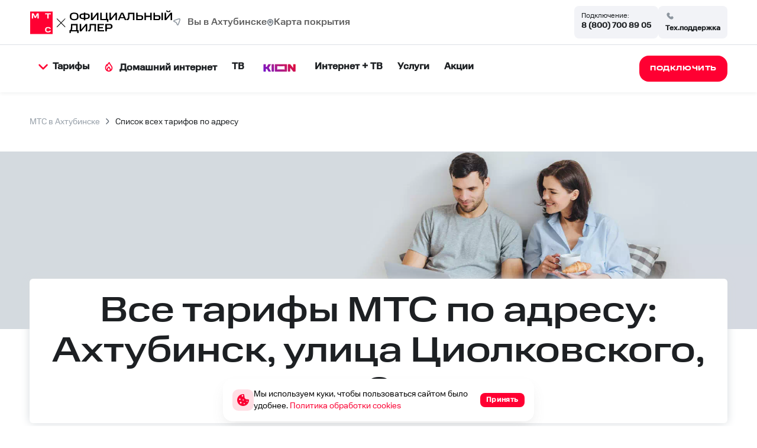

--- FILE ---
content_type: text/html; charset=utf-8
request_url: https://ahtubinsk.mtsru.ru/tarifs/ulica-ciolkovskogo-6
body_size: 80395
content:
<!doctype html><html lang="ru">
<head prefix="og: http://ogp.me/ns#">
<meta charset="UTF-8">
<meta name="format-detection" content="telephone=no">
<meta id="viewport" name="viewport" content="width=device-width,initial-scale=1.0,shrink-to-fit=no">
<title>Тарифы МТС по адресу: Ахтубинск, улица Циолковского, 6</title>
<meta name="referrer" content="unsafe-url">
<link rel="canonical" href="https://ahtubinsk.mtsru.ru/tarifs/ulica-ciolkovskogo-6">
<meta property="og:site_name" content="МТС"><meta property="og:type" content="website">
<meta name="description" content="⭐️⭐️⭐️⭐️⭐️ Все актуальные тарифы МТС в Ахтубинске по адресу: в Ахтубинске, Циолковского улица, 6 на высокоскоростной интернет, ТВ, мобильную связь. ✅ Тарифы и условия подключения."><meta property="og:description" content="⭐️⭐️⭐️⭐️⭐️ Все актуальные тарифы МТС в Ахтубинске по адресу: в Ахтубинске, Циолковского улица, 6 на высокоскоростной интернет, ТВ, мобильную связь. ✅ Тарифы и условия подключения."><meta name="twitter:card" content="summary">
<meta property="og:title" content="Тарифы МТС по адресу: Ахтубинск, улица Циолковского, 6">
<meta property="og:url" content="https://ahtubinsk.mtsru.ru/tarifs/ulica-ciolkovskogo-6"><meta property="og:image" content="https://ahtubinsk.mtsru.ru/files/page/mts-logo-rgb-120-min.png"><meta name="twitter:image:src" content="https://ahtubinsk.mtsru.ru/files/page/mts-logo-rgb-120-min.png"><meta name="robots" content="all">
<link rel="shortcut icon" href="/files/page/d1favicon.ico">
<script>var cpviewportWidth=screen.width;if(window.innerWidth==screen.height){cpviewportWidth=screen.height;}if (window.innerWidth < 80) document.getElementById("viewport").content = "width=device-width,initial-scale="+(window.innerWidth/80)+",shrink-to-fit=no";window.addEventListener("orientationchange", function() {document.getElementById("viewport").content = "width=device-width,initial-scale=1.0,shrink-to-fit=no";if(cpviewportWidth==screen.height){cpviewportWidth=screen.width;}else{cpviewportWidth=screen.height;}if(cpviewportWidth<80) {document.getElementById("viewport").content = "width=device-width,initial-scale="+(cpviewportWidth/80)+",shrink-to-fit=no";setTimeout(function() {document.getElementById("viewport").content = "width=device-width,initial-scale=1.0,shrink-to-fit=no";document.getElementById("viewport").content = "width=device-width,initial-scale="+(cpviewportWidth/80)+",shrink-to-fit=no";}, 500);}});</script>
<style>html{min-height:100%;min-width:100%;-webkit-text-size-adjust:100%;-ms-text-size-adjust:100%;text-size-adjust:100%;}body{margin:0;-webkit-font-smoothing:antialiased}audio,canvas,progress,video{display:inline-block;vertical-align:baseline}input,textarea{text-align:inherit;}input,textarea,select,button,.bh1 h1,.bh2 h2,.bh3 h3,.bh4 h4{font-size:inherit;font-weight:inherit;letter-spacing:inherit;line-height:inherit}input:not([type="file"]),textarea,select,button{font-family:inherit}input[type="file"]{letter-spacing:normal;line-height:normal;font-weight:400}label{white-space:normal}.liItem{white-space:nowrap}input[type=checkbox],input[type=radio]{vertical-align:middle;margin:-3px 5px 0 0}audio:not([controls]){display:none;height:0}sub,sup{position:relative;font-size:75%;line-height:0;vertical-align:baseline}sup{top:-.5em}sub{bottom:-.25em}b,strong{font-weight:700}pre{overflow:auto}hr{height:0;-webkit-box-sizing:content-box;box-sizing:content-box;border:0;border-top:1px solid #eee}blockquote{margin:0 15px;border-left:2px solid #bbb;padding:0 15px;clear:both}.tb{border-collapse:collapse;border:0}.tb .td,form{padding:0;border:0}form{margin:0}.form100,.irz{width:100% !important;height:100% !important}p{padding:0;margin:0}h1,h2,h3,h4,h5,h6{margin:0;font-weight:inherit}img{border:0}.left{float:left}.right{float:right}.center{margin:0 auto}.link,.cursor,label,.phswipet{cursor:pointer}label{user-select:none}a{outline-style:none}a:hover{text-decoration:none}.formR input.input,.formR textarea{border:0;margin:0;padding:0 5px 0 5px;width:100%;height:100%;display:block}.formR button{display:block;margin:0;padding:0;cursor:pointer;background:none;border:none;text-align:center}.formR select{border:0;margin:0;width:100%;height:100%;display:block}select option{background-color:inherit;}.formR textarea{overflow:auto;resize:none}.formR .url{display:none}.line{width:100%;height:0;font-size:0;line-height:0;padding:0;top:50%;position:absolute;left:0}.lineV{width:0;font-size:0;padding:0;margin:0 auto;height:100%}.bl{vertical-align:top;display:inline-block}figcaption{overflow:hidden;margin:0;-webkit-box-sizing:border-box;box-sizing:border-box}.flipfront{overflow:hidden;opacity:0;transform:perspective(800px)rotateY(-180deg);backface-visibility:hidden;top:0;left:0;height:100%;width:100%;position:absolute;z-index:-1;transition:1.0s;-webkit-box-sizing:border-box;box-sizing:border-box}div{border-collapse:separate}.scroll1{overflow:auto}.scroll2{overflow-x:scroll;overflow-y:hidden;white-space:nowrap}.scroll3{overflow-y:scroll;overflow-x:hidden}.wh100{width:100%;height:100%}.owl-carousel{overflow:hidden;white-space:nowrap;}.h100{height:100%}.w100{width:100%}.smenu > .pop2,.smenu2 > .pop2{display:none;position:absolute;z-index:2000}.pop2{text-align:left}.irz,.smenu:hover > .pop2,.hover2 > .pop2{display:block}.links{text-decoration:none !important}.statbar,.virtuals,.droppable,.pgdiv,.tddiv,.relative,.wrapzoom3{position:relative}.wrapzoom3{width:100%;}.statbar{top:auto !important;left:auto !important;bottom:auto !important;right:auto !important}.fixbar,.fixbott{position:fixed !important;will-change:transform;height:0}.fixbar{top:0}.fixbott{bottom:0}.ascroll{position:absolute;z-index:-100;font-size:0}.ascroll span{position:absolute;top:0}.phidden{visibility:hidden;width:0;height:0.1px;overflow:hidden;opacity:0}.phidden2{display:none}.vdis{height:100%;position:relative}.virtuals{width:100%}.cpdimming{background:rgba(0,0,0,0.8);z-index:919;position:fixed;height:100%;width:100%;left:0;top:0}.droppable,.bgFixs,.vdis,.boxs,.bi,.formR button,.formR select,.formR input.input,.formR textarea{-webkit-box-sizing:border-box;box-sizing:border-box}.vdis,.droppable{height:100%;margin:0 auto}.bi{display:block;position:relative;height:100%}.bgFixs,.bgFixBody{overflow:hidden;top:0;left:0;width:100%}.bgFixs{margin:auto;position:absolute;z-index:-3;bottom:0;right:0}.bgFixBody{z-index:-100;height:100%;position:fixed;pointer-events:none}.bgVY1{position:absolute;top:0;left:0;width:100%;height:100%}.bgV0{position:absolute;width:100%;height:100%;z-index:0;top:0;left:0}.bgVY2{position:relative;padding-bottom:56.25%;max-width:100%;height:0}.bgVY2 .youtubef{position:absolute;top:0;left:0;width:100%;height:100%;opacity:0;transition:opacity .8s linear}.bgV1{overflow:hidden;position:absolute;width:100%;height:100%;left:0;top:0;pointer-events:none}.bgV2::-webkit-media-controls-play-button,.bgV2::-webkit-media-controls-start-playback-button{opacity:0;pointer-events:none;width:5px}.bgV2{position:absolute;top:50%;left:50%;min-width:100%;min-height:100%;width:auto;height:auto;-webkit-transform:translate(-50%,-50%);transform:translate(-50%,-50%);opacity:0;transition:opacity .8s linear}.bgV2.is-playing,.youtubef.is-playing{opacity:1}@supports(object-fit:cover){.bgV2{-webkit-transform:none;transform:none;top:0;left:0;width:100%;height:100%;object-fit:cover}}@supports (-ms-ime-align:auto){.bgV2{top:50%;left:50%;width:auto;height:auto;transform:translate(-50%, -50%);object-fit:none;}}.sUptop{top:0}.sUpbottom{bottom:0}.sUptop,.sUpbottom{position:fixed;width:100%;left:0;height:0;z-index:600}#sUpB{cursor:pointer;opacity:0;z-index:600}.hide2{display:none}.formR input[type="number"]{padding:5px}.parPerSel{text-decoration:none !important}.flip-clock-wrapper ul:first-child{margin-right:.1em}.flip-clock-wrapper .tDay .tcells,.flip-clock-wrapper .tHour .tcells,.flip-clock-wrapper .tMin .tcells,.flip-clock-wrapper .tSec .tcells{white-space:nowrap}.flip-clock-wrapper{user-select:none}.flip-clock-wrapper ul{list-style:none;position:relative;display:inline-block;margin:0;padding:0}.flip-clock-wrapper ul li{z-index:1;position:absolute;left:0;top:0;width:100%;height:100%}.flip-clock-wrapper ul li:first-child{z-index:2}.flip-clock-wrapper ul li.flipsizer{position:relative;z-index:-1;width:auto;height:auto;color:rgba(0,0,0,0)!important;text-shadow:none !important}.flip-clock-wrapper ul li span{display:block;height:100%;-webkit-perspective:200px;perspective:200px;margin:0 !important;overflow:visible !important;cursor:default !important}.flip-clock-wrapper ul li span div{z-index:1;position:absolute;left:0;width:100%;height:50%;overflow:hidden}.flip-clock-wrapper ul li span div .shadow{position:absolute;width:100%;height:100%;z-index:2}.flip-clock-wrapper div.up{top:0}.flip-clock-wrapper div.down{bottom:0}.flip-clock-wrapper ul li span div div.inn{position:absolute;left:0;z-index:1;height:200%;text-align:center;letter-spacing:normal}.flip-clock-wrapper ul li span div.up div.inn{top:0}.flip-clock-wrapper ul li span div.down div.inn{bottom:0}.flip-clock-wrapper td.dots{position:relative;vertical-align:top;width:1px}.flip-clock-wrapper div.dots{letter-spacing:1px;padding:0 .05em}.flip-clock-wrapper ul.play li.flip-clock-before{z-index:3}.flip-clock-wrapper ul li.flip-clock-active{z-index:5}@-webkit-keyframes asd{0%{z-index:2}20%{z-index:4}100%{z-index:4}}@keyframes asd{0%{z-index:2}20%{z-index:4}100%{z-index:4}}@-webkit-keyframes turn{0%{-webkit-transform:rotateX(90deg);opacity:1}100%{-webkit-transform:rotateX(0deg);opacity:1}}@keyframes turn{0%{transform:rotateX(90deg);opacity:1}100%{transform:rotateX(0deg);opacity:1}}@-webkit-keyframes turn2{0%{-webkit-transform:rotateX(0deg);opacity:1}100%{-webkit-transform:rotateX(-90deg);opacity:1}}@keyframes turn2{0%{transform:rotateX(0deg);opacity:1}100%{transform:rotateX(-90deg);opacity:1}}@-webkit-keyframes show-shadow{0%{opacity:0}100%{opacity:1}}@keyframes show-shadow{0%{opacity:0}100%{opacity:1}}@-webkit-keyframes hide-shadow{0%{opacity:1}100%{opacity:0}}@keyframes hide-shadow{0%{opacity:1}100%{opacity:0}}:focus{outline-color:transparent;outline-style:none;}input::-webkit-input-placeholder,textarea::-webkit-input-placeholder{opacity:1;-webkit-transition:opacity .5s;transition:opacity .5s;}input::-moz-placeholder,textarea::-moz-placeholder{opacity:1;-moz-transition:opacity .5s;transition:opacity .5s;}input:-ms-input-placeholder,textarea:-ms-input-placeholder{opacity:1;transition:opacity .5s;}input::placeholder,textarea::placeholder{opacity:1;transition:opacity .5s;}input:focus::-webkit-input-placeholder,textarea:focus::-webkit-input-placeholder{opacity:0;}input:focus::-moz-placeholder,textarea:focus::-moz-placeholder{opacity:0;}input:focus:-ms-input-placeholder,textarea:focus:-ms-input-placeholder{opacity:0;}input:focus::placeholder,textarea:focus::placeholder{opacity:0;}.invisible{visibility:hidden;}html,body{margin:0;}div[data-aload]{background-image:none !important;}.popupContent{z-index:921;position:fixed;top:0;left:0;left:0;top:0;right:0;bottom:0;overflow-y:auto;overflow-x:hidden;-webkit-overflow-scrolling:touch;}.popupContent .tddiv{display:-webkit-flex;display:flex;-webkit-align-items:center;align-items:center;min-height:100%;}.popupContent .tddiv::after{display:block;height:100vh;content:"";}html.mobile .popupContent .tddiv::after{height:calc(100vh + 1px);}.popupContent .tddiv .virtuals{position:relative !important}input[type="date"]::-webkit-clear-button,input[type="time"]::-webkit-clear-button{display:none;}input[type="date"]::-ms-clear,input[type="time"]::-ms-clear{display:none;}input[type="date"]::-webkit-inner-spin-button,input[type="time"]::-webkit-inner-spin-button{height:100%;}.screenreader{position:absolute !important;width:1px !important;height:1px !important;overflow:hidden !important;clip:rect(0 0 0 0) !important;}.grays,.graysi .bl,.graysv video{-webkit-filter:grayscale(100%);-ms-filter:grayscale(100%);filter:grayscale(100%);}.grays:hover,.graysi:hover .bl,.graysv.cpsound video,.graysv:hover video:not([data-mouseout]){-webkit-filter:none;-ms-filter:none;filter:none;}summary{outline:0;cursor:pointer;display:block;}summary::-webkit-details-marker{display:none;}summary::-moz-list-bullet{list-style-type:none;}summary::marker{display:none;}details{position:relative;display:block;}summary:before{display:flex;justify-content:center;align-items:center;position:absolute;min-width:1em;height:1em;}summary > .marker svg{width:100%;height:100%;}summary > .marker{position:absolute;}.tcenter{width:100%;}.tcenter > div{height:100.1%;display:-webkit-flex;display:flex;-webkit-align-items:center;align-items:center;-webkit-justify-content:center;justify-content:center;}figure{margin:0;}.mobile body{min-width:80px;}html,body{font-size:16px;line-height:1.25rem;font-weight:400;font-family:MTSText;}h1,.bh1{font-size:3.75rem;line-height:4.3rem;font-weight:500;font-family:MTSWide;}h2,.bh2{font-size:2.5rem;line-height:3rem;font-weight:500;font-family:MTSWide;}h3,.bh3{font-size:2rem;line-height:2.5rem;font-weight:500;font-family:MTSWide;}h4,.bh4{font-size:1.5rem;line-height:1.5rem;font-weight:500;font-family:MTSWide;}body{background-color:rgb(255,255,255);}#b1432,.b1432{overflow:hidden;height:auto;width:100%;}#v1432{z-index:1;}#c_1432{display:-webkit-flex;display:flex;-webkit-flex-direction:row;flex-direction:row;-webkit-align-items:flex-end;align-items:flex-end;-webkit-align-content:flex-start;align-content:flex-start;-webkit-flex-wrap:nowrap;flex-wrap:nowrap;-webkit-justify-content:center;justify-content:center;padding:0px 10px 0px 10px;width:100%;max-width:1480px;}#b1432,.b1432{transition:0.5s;background-color:rgb(250,250,250);}#b1432{-webkit-animation-delay:10s;animation-delay:10s;}#i20852{width:auto;height:auto;padding:0;margin:0px 10px 0px 10px;position:relative;z-index:2;vertical-align:top;display:inline-block;}#b20852{display:-webkit-flex;display:flex;-webkit-flex-direction:column;flex-direction:column;-webkit-align-items:center;align-items:center;-webkit-align-content:center;align-content:center;-webkit-flex-wrap:wrap;flex-wrap:wrap;-webkit-justify-content:flex-start;justify-content:flex-start;padding:10px 10px 10px 10px;}#b14105,.b14105{overflow:hidden;height:auto;width:100%;}#v14105{z-index:52;}#c_14105{display:-webkit-flex;display:flex;-webkit-flex-direction:row;flex-direction:row;-webkit-align-items:center;align-items:center;-webkit-align-content:center;align-content:center;-webkit-flex-wrap:wrap;flex-wrap:wrap;-webkit-justify-content:space-between;justify-content:space-between;padding:10px 0px 10px 0px;width:100%;}#b14105,.b14105{background-color:rgb(255,255,255);}#i14192{width:auto;height:auto;padding:0;margin:0px 15px 0px 0px;position:relative;z-index:2;vertical-align:top;display:inline-block;}#b14192{font-style:normal;text-decoration:none;color:rgb(29,32,35);padding:5px 5px 5px 5px;transition:0.5s;}#b14192.msel,#b14192:hover{text-decoration:none;color:rgb(255,0,50) !important;}#i14127{width:auto;height:auto;margin:0;position:relative;z-index:2;vertical-align:top;display:inline-block;}#b14127{display:-webkit-flex;display:flex;-webkit-flex-direction:row;flex-direction:row;-webkit-align-items:center;align-items:center;-webkit-align-content:center;align-content:center;-webkit-flex-wrap:wrap;flex-wrap:wrap;-webkit-justify-content:flex-start;justify-content:flex-start;padding:0px 0px 0px 0px;}#b14118,.b14118{height:auto;width:100%;}#v14118{z-index:50;}#c_14118{display:-webkit-flex;display:flex;-webkit-flex-direction:row;flex-direction:row;-webkit-align-items:center;align-items:center;-webkit-align-content:center;align-content:center;-webkit-flex-wrap:wrap;flex-wrap:wrap;-webkit-justify-content:space-between;justify-content:space-between;padding:18px 0px 18px 0px;width:100%;}#b14118,.b14118{box-shadow:0 0 8px 0 rgba(41,50,53,0.1);}#b14118,.b14118{background-color:rgb(255,255,255);border-top:1px solid rgb(220,224,230);}#i18432{width:50%;height:auto;margin:0;position:relative;z-index:2;vertical-align:top;display:inline-block;}#b18432{font-style:normal;text-decoration:none;color:rgb(255,255,255);padding:0px 0px 0px 0px;border-right:2px solid rgb(255,255,255);} #b18432 a{color:rgb(255,255,255);}#b18432:hover{text-decoration:none;}#b400,.b400{overflow:hidden;height:auto;width:100%;}#v400{z-index:1;}#c_400{display:-webkit-flex;display:flex;-webkit-flex-direction:row;flex-direction:row;-webkit-align-items:center;align-items:center;-webkit-align-content:center;align-content:center;-webkit-flex-wrap:wrap;flex-wrap:wrap;-webkit-justify-content:center;justify-content:center;padding:10px 10px 10px 10px;}#c_400{transition:0.5s;}#b400{}#b10014,.b10014{overflow:hidden;height:auto;width:100%;}#v10014{z-index:1;}#c_10014{display:-webkit-flex;display:flex;-webkit-flex-direction:row;flex-direction:row;-webkit-align-items:flex-start;align-items:flex-start;-webkit-align-content:center;align-content:center;-webkit-flex-wrap:wrap;flex-wrap:wrap;-webkit-justify-content:center;justify-content:center;padding:20px 0px 10px 0px;}#c_10014{transition:0.5s;}#b10014{}#b3704,.b3704{height:auto;min-height:100vh;width:75%;}#v3704{z-index:1;}#b3704{margin:0;float:right;}.bgFixc_3704,.bgFixedc_3704{left:auto;right:0;}#v3704:after{content:"";display:block;clear:both;visibility:hidden;line-height:0;height:0;}#c_3704{display:-webkit-flex;display:flex;-webkit-flex-direction:row;flex-direction:row;-webkit-align-items:flex-start;align-items:flex-start;-webkit-align-content:flex-start;align-content:flex-start;-webkit-flex-wrap:wrap;flex-wrap:wrap;-webkit-justify-content:flex-start;justify-content:flex-start;padding:0px 0px 0px 0px;min-height:100vh;}#c_3704{transition:0.5s;background-color:rgb(255,255,255);}#b3704{}#b450,.b450{overflow:hidden;height:auto;width:100%;}#v450{z-index:3;}#c_450{display:-webkit-flex;display:flex;-webkit-flex-direction:row;flex-direction:row;-webkit-align-items:flex-start;align-items:flex-start;-webkit-align-content:flex-start;align-content:flex-start;-webkit-flex-wrap:wrap;flex-wrap:wrap;-webkit-justify-content:center;justify-content:center;padding:20px 0px 20px 0px;width:100%;}#b450,.b450{}#i451{width:100%;height:auto;margin:0;position:relative;z-index:2;vertical-align:top;display:inline-block;}#b451{font-size:0.87rem;line-height:1.25rem;}#b451{font-style:normal;text-decoration:none;padding:0px 0px 0px 0px;color:rgb(29,32,35);}#b451 a{color:rgb(150,159,168);}#b451:hover{text-decoration:none;}#b1419,.b1419{overflow:hidden;height:auto;width:100%;}#v1419{z-index:1;}#c_1419{display:-webkit-flex;display:flex;-webkit-flex-direction:row;flex-direction:row;-webkit-align-items:center;align-items:center;-webkit-align-content:center;align-content:center;-webkit-flex-wrap:wrap;flex-wrap:wrap;-webkit-justify-content:center;justify-content:center;padding:10px 10px 10px 10px;max-width:1480px;}#c_1419{}#b1419{-webkit-animation-duration:1s;animation-duration:1s;}#b538,.b538{overflow:hidden;height:auto;width:100%;}#v538{z-index:1;}#c_538{display:-webkit-flex;display:flex;-webkit-flex-direction:row;flex-direction:row;-webkit-align-items:flex-end;align-items:flex-end;-webkit-align-content:flex-start;align-content:flex-start;-webkit-flex-wrap:nowrap;flex-wrap:nowrap;-webkit-justify-content:center;justify-content:center;padding:0px 10px 0px 10px;width:100%;max-width:1480px;}#b538,.b538{transition:0.5s;background-color:rgb(250,250,250);}#b538{-webkit-animation-delay:10s;animation-delay:10s;}#b14305,.b14305{overflow:hidden;height:auto;width:100%;}#v14305{z-index:1;}#c_14305{display:-webkit-flex;display:flex;-webkit-flex-direction:row;flex-direction:row;-webkit-align-items:flex-end;align-items:flex-end;-webkit-align-content:flex-start;align-content:flex-start;-webkit-flex-wrap:nowrap;flex-wrap:nowrap;-webkit-justify-content:center;justify-content:center;padding:0px 10px 0px 10px;width:100%;max-width:1480px;}#b14305,.b14305{transition:0.5s;background-color:rgb(250,250,250);}#b14305{-webkit-animation-delay:10s;animation-delay:10s;}#i20848{width:auto;height:auto;max-width:800px;padding:0;margin:0px 10px 0px 10px;position:relative;z-index:2;vertical-align:top;display:inline-block;}#b20848{display:-webkit-flex;display:flex;-webkit-flex-direction:column;flex-direction:column;-webkit-align-items:center;align-items:center;-webkit-align-content:center;align-content:center;-webkit-flex-wrap:wrap;flex-wrap:wrap;-webkit-justify-content:flex-start;justify-content:flex-start;padding:10px 10px 10px 10px;}#i20844{width:auto;height:auto;padding:0;margin:0px 10px 0px 10px;position:relative;z-index:2;vertical-align:top;display:inline-block;}#b20844{display:-webkit-flex;display:flex;-webkit-flex-direction:column;flex-direction:column;-webkit-align-items:center;align-items:center;-webkit-align-content:center;align-content:center;-webkit-flex-wrap:wrap;flex-wrap:wrap;-webkit-justify-content:flex-start;justify-content:flex-start;padding:10px 10px 10px 10px;}#i20843{width:auto;height:auto;padding:0;margin:0px 10px 0px 10px;position:relative;z-index:2;vertical-align:top;display:inline-block;}#b20843{padding:0px 0px 0px 0px;line-height:0;font-size:0;}#b20843 .bl{width:100%;}#i20843 a{color:rgb(97,48,22);}#b20843:hover a{text-decoration:none;}#b20843:hover{}#i20850{width:auto;height:auto;padding:0;margin:10px 10px 10px 10px;position:relative;z-index:2;vertical-align:top;display:inline-block;}#b20850{text-align:center;}#b20850{font-style:normal;text-decoration:none;color:rgb(255,255,255);padding:8px 30px 8px 30px;transition:0.5s;} #b20850 a{color:rgb(51,51,51);}#b20850:hover{text-decoration:none;}#i20854{width:auto;height:auto;padding:0;margin:10px 10px 10px 10px;position:relative;z-index:2;vertical-align:top;display:inline-block;}#b20854{text-align:center;}#b20854{font-style:normal;text-decoration:none;color:rgb(255,255,255);padding:8px 30px 8px 30px;transition:0.5s;} #b20854 a{color:rgb(51,51,51);}#b20854:hover{text-decoration:none;}#i18413{width:auto;height:auto;padding:0;margin:5px 5px 5px 5px;position:relative;z-index:2;vertical-align:top;display:inline-block;}#b18413{font-size:12px;font-weight:700;letter-spacing:1px;text-align:center;}#b18413{font-style:normal;text-decoration:none;color:rgb(255,255,255);padding:0px 0px 0px 0px;transition:0.5s;background-color:rgb(255,0,50);border-radius:16px 16px 16px 16px;} #b18413 a{color:rgb(51,51,51);}#b18413:hover{text-decoration:none;background-color:rgb(255,0,50) !important;}#i20847{width:auto;height:auto;padding:0;margin:0px 10px 0px 10px;position:relative;z-index:2;vertical-align:top;display:inline-block;}#b20847{padding:0px 0px 0px 0px;line-height:0;font-size:0;}#b20847 .bl{width:100%;}#i20847 a{color:rgb(97,48,22);}#b20847:hover a{text-decoration:none;}#b20847:hover{}#i24721{width:100%;height:auto;margin:0;position:relative;z-index:2;vertical-align:top;display:inline-block;}#b24721{text-align:center;}#b24721{font-style:normal;text-decoration:none;color:rgb(98,108,119);padding:230px 10px 30px 10px;} #b24721 a{color:rgb(51,51,51);}#b24721:hover{text-decoration:none;}#i20841{width:100%;height:auto;padding:10px 10px 10px 10px;margin:0;position:relative;z-index:2;vertical-align:top;display:inline-block;}#b20841{font-style:normal;text-decoration:none;color:rgb(51,51,51);padding:10px 10px 10px 10px;transition:0.5s;} #b20841 a{color:rgb(51,51,51);}#b20841:hover{text-decoration:none;}#b20841:hover a{color:rgb(255,0,50) !important;}#i24714{width:100%;height:auto;max-width:640px;margin:0;position:relative;z-index:2;vertical-align:top;display:inline-block;}#b24714{display:-webkit-flex;display:flex;-webkit-flex-direction:row;flex-direction:row;-webkit-align-items:center;align-items:center;-webkit-align-content:flex-start;align-content:flex-start;-webkit-flex-wrap:wrap;flex-wrap:wrap;-webkit-justify-content:center;justify-content:center;padding:32px 20px 20px 20px;background-color:rgb(255,255,255);border-radius:32px 32px 32px 32px;}#i18037{width:auto;height:auto;margin:0;position:relative;z-index:2;vertical-align:top;display:inline-block;}#b18037{font-weight:500;}#b18037{display:-webkit-flex;display:flex;-webkit-flex-direction:row;flex-direction:row;-webkit-align-items:center;align-items:center;-webkit-align-content:flex-start;align-content:flex-start;-webkit-flex-wrap:wrap;flex-wrap:wrap;-webkit-justify-content:flex-start;justify-content:flex-start;padding:0px 5px 0px 0px;}#b10155,.b10155{overflow:hidden;height:auto;min-height:200px;}#v10155{z-index:1;}#b10155{margin:0;float:left;}.bgFixc_10155,.bgFixedc_10155{left:0;right:auto;}#v10155:after{content:"";display:block;clear:both;visibility:hidden;line-height:0;height:0;}#c_10155{display:-webkit-flex;display:flex;-webkit-flex-direction:row;flex-direction:row;-webkit-align-items:flex-start;align-items:flex-start;-webkit-align-content:flex-start;align-content:flex-start;-webkit-flex-wrap:wrap;flex-wrap:wrap;-webkit-justify-content:flex-end;justify-content:flex-end;padding:10px 10px 10px 10px;min-height:200px;width:100px;}#c_10155{transition:0.5s;}#b10155{-webkit-animation-delay:10s;animation-delay:10s;}#i41673{width:100%;height:auto;max-width:300px;margin:0;position:relative;z-index:2;vertical-align:top;display:inline-block;}#b41673{font-size:12px;letter-spacing:1px;text-align:center;}#b41673{font-style:normal;text-decoration:none;color:rgb(255,255,255);padding:8px 30px 8px 30px;transition:0.5s;} #b41673 a{color:rgb(51,51,51);}#b41673:hover{text-decoration:none;}#i10156{width:50px;height:50px;padding:0;margin:0px 15px 10px 0px;position:relative;z-index:2;vertical-align:top;display:inline-block;}#b10156{display:-webkit-flex;display:flex;-webkit-flex-direction:row;flex-direction:row;-webkit-align-items:center;align-items:center;-webkit-align-content:center;align-content:center;-webkit-flex-wrap:wrap;flex-wrap:wrap;-webkit-justify-content:flex-start;justify-content:flex-start;padding:10px 10px 10px 10px;background:url("/files/block/callback.webp") center center / contain no-repeat;}#i36118{width:auto;height:auto;padding:0;margin:10px 10px 10px 10px;position:relative;z-index:2;vertical-align:top;display:inline-block;}#b36118{display:-webkit-flex;display:flex;-webkit-flex-direction:column;flex-direction:column;-webkit-align-items:center;align-items:center;-webkit-align-content:center;align-content:center;-webkit-flex-wrap:wrap;flex-wrap:wrap;-webkit-justify-content:center;justify-content:center;padding:10px 0px 10px 0px;}#i41558{width:100%;height:20px;margin:0;position:relative;z-index:2;vertical-align:top;display:inline-block;}#b41558{display:-webkit-flex;display:flex;-webkit-flex-direction:row;flex-direction:row;-webkit-align-items:flex-start;align-items:flex-start;-webkit-align-content:flex-start;align-content:flex-start;-webkit-flex-wrap:wrap;flex-wrap:wrap;-webkit-justify-content:flex-start;justify-content:flex-start;padding:0px 0px 0px 0px;}#b21829,.b21829{overflow:hidden;height:auto;width:100%;}#v21829{z-index:1;}#c_21829{display:-webkit-flex;display:flex;-webkit-flex-direction:row;flex-direction:row;-webkit-align-items:center;align-items:center;-webkit-align-content:flex-start;align-content:flex-start;-webkit-flex-wrap:wrap;flex-wrap:wrap;-webkit-justify-content:center;justify-content:center;padding:20px 10px 20px 10px;width:100%;max-width:1480px;}#b21829,.b21829{}#b21829{}#i18431{width:95%;height:auto;min-height:100px;margin:0;position:relative;z-index:2;vertical-align:top;display:inline-block;}#b18431{font-size:120%;}#b18431{display:-webkit-flex;display:flex;-webkit-flex-direction:row;flex-direction:row;-webkit-align-items:flex-start;align-items:flex-start;-webkit-align-content:flex-start;align-content:flex-start;-webkit-flex-wrap:wrap;flex-wrap:wrap;-webkit-justify-content:flex-start;justify-content:flex-start;padding:0px 0px 0px 0px;min-height:100px;transition:0.5s;}#i29929{width:48%;height:auto;margin:0;position:relative;z-index:2;vertical-align:top;display:inline-block;}#b29929{font-size:12px;}#b29929{font-style:normal;text-decoration:none;padding:0px 0px 0px 0px;color:rgb(98,108,119);}#b29929:hover{text-decoration:none;}#i35815{width:auto;height:auto;margin:0;position:relative;z-index:2;vertical-align:top;display:inline-block;}#b35815{font-style:normal;text-decoration:none;color:rgb(29,32,35);padding:0px 0px 0px 0px;transition:0.5s;}#b35815.msel,#b35815:hover{text-decoration:none;}#i35819{width:100%;height:auto;margin:0;position:relative;z-index:2;vertical-align:top;display:inline-block;}#b35819{font-size:12px;font-weight:600;letter-spacing:1px;text-align:center;}#b35819{font-style:normal;text-decoration:none;color:rgb(29,32,35);padding:10px 0px 10px 0px;font-family:MTSWide;background-color:rgb(242,243,247);border-radius:12px 12px 12px 12px;} #b35819 a{color:rgb(29,32,35);}#b35819:hover{text-decoration:none;}#i14193{width:auto;height:auto;padding:0;margin:0px 15px 0px 0px;position:relative;z-index:2;vertical-align:top;display:inline-block;}#b14193{font-style:normal;text-decoration:none;color:rgb(29,32,35);padding:5px 5px 5px 5px;transition:0.5s;}#b14193.msel,#b14193:hover{text-decoration:none;color:rgb(255,0,50) !important;}#i35817{width:100%;height:auto;max-width:300px;margin:0;position:relative;z-index:2;vertical-align:top;display:inline-block;}#b35817{display:-webkit-flex;display:flex;-webkit-flex-direction:row;flex-direction:row;-webkit-align-items:center;align-items:center;-webkit-align-content:flex-start;align-content:flex-start;-webkit-flex-wrap:wrap;flex-wrap:wrap;-webkit-justify-content:flex-start;justify-content:flex-start;padding:16px 0px 0px 0px;}#i29937{width:48%;height:auto;margin:0;position:relative;z-index:2;vertical-align:top;display:inline-block;}#b29937{font-size:12px;}#b29937{font-style:normal;text-decoration:none;padding:0px 0px 0px 0px;color:rgb(98,108,119);}#b29937:hover{text-decoration:none;}#i29933{width:48%;height:auto;margin:0;position:relative;z-index:2;vertical-align:top;display:inline-block;}#b29933{font-size:12px;}#b29933{font-style:normal;text-decoration:none;padding:0px 0px 0px 0px;color:rgb(98,108,119);}#b29933:hover{text-decoration:none;}#i41670{width:100%;height:auto;margin:0;position:relative;z-index:2;vertical-align:top;display:inline-block;}#b41670{display:-webkit-flex;display:flex;-webkit-flex-direction:row;flex-direction:row;-webkit-align-items:center;align-items:center;-webkit-align-content:flex-start;align-content:flex-start;-webkit-flex-wrap:nowrap;flex-wrap:nowrap;-webkit-justify-content:flex-start;justify-content:flex-start;padding:4px 4px 4px 4px;background-color:rgb(242,243,247);border-radius:16px 16px 16px 16px;}#i21282{width:auto;height:auto;padding:0;margin:0px 15px 0px 0px;position:relative;z-index:2;vertical-align:top;display:inline-block;}#b21282{font-style:normal;text-decoration:none;color:rgb(29,32,35);padding:5px 5px 5px 5px;transition:0.5s;}#b21282.msel,#b21282:hover{text-decoration:none;color:rgb(255,0,50) !important;}#i20839{width:auto;height:auto;padding:0;margin:0px 10px 0px 10px;position:relative;z-index:2;vertical-align:top;display:inline-block;}#b20839{padding:0px 0px 0px 0px;line-height:0;font-size:0;}#b20839 .bl{width:100%;}#i20839 a{color:rgb(97,48,22);}#b20839:hover a{text-decoration:none;}#b20839:hover{}#i20845{width:100%;height:auto;padding:10px 10px 10px 10px;margin:0;position:relative;z-index:2;vertical-align:top;display:inline-block;}#b20845{font-style:normal;text-decoration:none;color:rgb(51,51,51);padding:10px 10px 10px 10px;transition:0.5s;} #b20845 a{color:rgb(51,51,51);}#b20845:hover{text-decoration:none;}#b20845:hover a{color:rgb(255,0,50) !important;}#i41668{width:32px;height:32px;position:absolute;z-index:8;top:30px;right:20px;margin:auto auto;}#b41668{text-align:center;}#b41668{font-style:normal;text-decoration:none;color:rgb(51,51,51);padding:0px 0px 0px 0px;background-color:rgb(242,243,247);border-radius:12px 12px 12px 12px;} #b41668 a{color:rgb(51,51,51);}#b41668:hover{text-decoration:none;}#i41669{width:32px;height:32px;position:absolute;z-index:16;top:30px;right:20px;margin:auto auto;}#b41669{text-align:center;}#b41669{font-style:normal;text-decoration:none;color:rgb(51,51,51);padding:0px 0px 0px 0px;background-color:rgb(242,243,247);border-radius:12px 12px 12px 12px;} #b41669 a{color:rgb(51,51,51);}#b41669:hover{text-decoration:none;}#i35808{width:auto;height:auto;margin:0;position:relative;z-index:2;vertical-align:top;display:inline-block;}#b35808{font-size:0.75rem;line-height:0.75rem;}#b35808{display:-webkit-flex;display:flex;-webkit-flex-direction:row;flex-direction:row;-webkit-align-items:stretch;align-items:stretch;-webkit-align-content:space-between;align-content:space-between;-webkit-flex-wrap:wrap;flex-wrap:wrap;-webkit-justify-content:flex-start;justify-content:flex-start;padding:0px 0px 0px 0px;}#i35809{width:auto;height:auto;margin:0;position:relative;z-index:2;vertical-align:top;display:inline-block;}#b35809{line-height:1.06rem;}#b35809{font-style:normal;text-decoration:none;color:rgb(29,32,35);padding:9px 12px 9px 12px;background-color:rgb(242,243,247);border-radius:8px 8px 8px 8px;} #b35809 a{color:rgb(29,32,35);}#b35809:hover{text-decoration:none;}#i4837{width:100%;height:auto;margin:0;position:relative;z-index:2;vertical-align:top;display:inline-block;}#b4837{display:-webkit-flex;display:flex;-webkit-flex-direction:row;flex-direction:row;-webkit-align-items:center;align-items:center;-webkit-align-content:center;align-content:center;-webkit-flex-wrap:wrap;flex-wrap:wrap;-webkit-justify-content:space-between;justify-content:space-between;padding:32px 0px 10px 0px;transition:1.1s;}#i35816{width:32px;height:32px;margin:0;position:relative;z-index:2;vertical-align:top;display:inline-block;}#b35816{text-align:center;}#b35816{font-style:normal;text-decoration:none;color:rgb(51,51,51);padding:0px 0px 0px 0px;background-color:rgb(242,243,247);border-radius:12px 12px 12px 12px;} #b35816 a{color:rgb(51,51,51);}#b35816:hover{text-decoration:none;}#i35805{width:auto;height:auto;margin:0;position:relative;z-index:2;vertical-align:top;display:inline-block;}#b35805{font-style:normal;text-decoration:none;color:rgb(29,32,35);padding:0px 0px 0px 0px;transition:0.5s;}#b35805.msel,#b35805:hover{text-decoration:none;}#i35806{width:auto;height:auto;margin:0;position:relative;z-index:2;vertical-align:top;display:none;}#b35806{font-style:normal;text-decoration:none;color:rgb(29,32,35);padding:0px 0px 0px 0px;transition:0.5s;}#b35806.msel,#b35806:hover{text-decoration:none;}#i35807{width:auto;height:auto;margin:0;position:relative;z-index:2;vertical-align:top;display:inline-block;}#b35807{font-weight:bold;}#b35807{font-style:normal;text-decoration:none;color:rgb(29,32,35);padding:0px 0px 0px 0px;transition:0.5s;}#b35807.msel,#b35807:hover{text-decoration:none;}#i14200{width:auto;height:auto;padding:0;margin:0px 10px 0px 10px;position:relative;z-index:2;vertical-align:top;display:inline-block;}#b14200{text-align:center;}#b14200{font-style:normal;text-decoration:none;color:rgb(98,108,119);padding:0px 0px 5px 0px;transition:0.5s;} #b14200 a{color:rgb(98,108,119);}#b14200:hover{text-decoration:none;color:rgb(255,0,50) !important;}#b14200:hover a{color:rgb(255,0,50) !important;}#i36133{width:auto;height:auto;margin:0;position:relative;z-index:2;vertical-align:top;display:inline-block;}#b36133{font-size:20px;font-weight:500;line-height:24px;}#b36133{font-style:normal;text-decoration:none;color:rgb(255,255,255);padding:0px 10px 0px 5px;} #b36133 a{color:rgb(255,255,255);}#b36133:hover{text-decoration:none;}#i36089{width:auto;height:auto;margin:0;position:relative;z-index:2;vertical-align:top;display:inline-block;}#b36089{display:-webkit-flex;display:flex;-webkit-flex-direction:row;flex-direction:row;-webkit-align-items:center;align-items:center;-webkit-align-content:center;align-content:center;-webkit-flex-wrap:wrap;flex-wrap:wrap;-webkit-justify-content:flex-start;justify-content:flex-start;padding:9px 12px 9px 12px;background-color:rgb(242,243,247);border-radius:8px 8px 8px 8px;}#i36090{width:auto;height:auto;margin:0;position:relative;z-index:2;vertical-align:top;display:inline-block;}#b36090{line-height:1;}#b36090{font-style:normal;text-decoration:none;color:rgb(41,50,53);padding:0px 0px 0px 0px;} #b36090 a{color:rgb(0,124,255);}#b36090:hover{text-decoration:none;}#i36125{width:auto;height:auto;padding:0;margin:10px 10px 10px 10px;position:relative;z-index:2;vertical-align:top;display:inline-block;}#b36125{display:-webkit-flex;display:flex;-webkit-flex-direction:column;flex-direction:column;-webkit-align-items:center;align-items:center;-webkit-align-content:center;align-content:center;-webkit-flex-wrap:wrap;flex-wrap:wrap;-webkit-justify-content:center;justify-content:center;padding:10px 0px 10px 0px;}#i36122{width:auto;height:auto;min-width:224px;padding:0;margin:10px 10px 10px 10px;position:relative;z-index:2;vertical-align:top;display:inline-block;}#b36122{display:-webkit-flex;display:flex;-webkit-flex-direction:row;flex-direction:row;-webkit-align-items:center;align-items:center;-webkit-align-content:center;align-content:center;-webkit-flex-wrap:wrap;flex-wrap:wrap;-webkit-justify-content:center;justify-content:center;padding:8px 10px 8px 10px;background-color:rgb(41,182,246);border-radius:100px 100px 100px 100px;}#i41231{width:100%;height:auto;margin:0;position:relative;z-index:2;vertical-align:top;display:inline-block;}#b41231{font-size:40px;}#b41231{color:rgb(29,32,35);font-style:normal;text-decoration:none;padding:0px 0px 17px 0px;}#b41231:hover{text-decoration:none;}#i18412{width:auto;height:auto;padding:0;margin:5px 5px 5px 5px;position:relative;z-index:2;vertical-align:top;display:inline-block;}#b18412{font-size:120%;}#b18412{font-style:normal;text-decoration:none;color:rgb(51,51,51);padding:0px 0px 0px 0px;} #b18412 a{color:rgb(0,0,0);}#b18412:hover{text-decoration:none;}#i14199{width:auto;height:auto;margin:0;position:relative;z-index:2;vertical-align:top;display:none;}#b14199{font-size:13px;font-weight:500;}#b14199{display:-webkit-flex;display:flex;-webkit-flex-direction:row;flex-direction:row;-webkit-align-items:center;align-items:center;-webkit-align-content:flex-end;align-content:flex-end;-webkit-flex-wrap:wrap;flex-wrap:wrap;-webkit-justify-content:flex-start;justify-content:flex-start;padding:0px 0px 0px 0px;}#i14129{width:auto;height:auto;padding:0;margin:0px 15px 0px 0px;position:relative;z-index:2;vertical-align:top;display:inline-block;}#b14129{font-style:normal;text-decoration:none;color:rgb(29,32,35);padding:5px 5px 5px 5px;transition:0.5s;}#b14129.msel,#b14129:hover{text-decoration:none;color:rgb(255,0,50) !important;}#i14130{width:auto;height:auto;padding:0;margin:0px 15px 0px 0px;position:relative;z-index:2;vertical-align:top;display:inline-block;}#b14130{text-align:center;}#b14130{font-style:normal;text-decoration:none;color:rgb(29,32,35);padding:5px 5px 5px 5px;transition:0.5s;}#b14130.msel,#b14130:hover{text-decoration:none;color:rgb(255,0,50) !important;}#i14131{width:auto;height:auto;padding:0;margin:0px 15px 0px 0px;position:relative;z-index:2;vertical-align:top;display:inline-block;}#b14131{font-style:normal;text-decoration:none;color:rgb(29,32,35);padding:5px 5px 5px 5px;transition:0.5s;}#b14131.msel,#b14131:hover{text-decoration:none;color:rgb(255,0,50) !important;}#i14132{width:auto;height:auto;padding:0;margin:0px 15px 0px 0px;position:relative;z-index:2;vertical-align:top;display:none;}#b14132{font-style:normal;text-decoration:none;color:rgb(29,32,35);padding:5px 5px 5px 5px;transition:0.5s;}#b14132.msel,#b14132:hover{text-decoration:none;color:rgb(255,0,50) !important;}#i14133{width:auto;height:auto;padding:0;margin:0px 15px 0px 0px;position:relative;z-index:2;vertical-align:top;display:inline-block;}#b14133{text-align:center;}#b14133{font-style:normal;text-decoration:none;color:rgb(29,32,35);padding:5px 5px 5px 5px;transition:0.5s;}#b14133.msel,#b14133:hover{text-decoration:none;color:rgb(255,0,50) !important;}#i20842{width:auto;height:auto;padding:0;margin:10px 10px 10px 10px;position:relative;z-index:2;vertical-align:top;display:inline-block;}#b20842{text-align:center;}#b20842{font-style:normal;text-decoration:none;color:rgb(255,255,255);padding:8px 30px 8px 30px;transition:0.5s;} #b20842 a{color:rgb(51,51,51);}#b20842:hover{text-decoration:none;}#i24730{width:100%;height:auto;margin:0;position:relative;z-index:2;vertical-align:top;display:inline-block;}#b24730{font-size:14px;text-align:center;}#b24730{font-style:normal;text-decoration:none;color:rgb(98,108,119);padding:10px 0px 10px 0px;} #b24730 a{color:rgb(0,0,0);}#b24730:hover{text-decoration:none;}#i24732{width:100%;height:auto;margin:0;position:relative;z-index:2;vertical-align:top;display:inline-block;}#b24732{font-size:14px;}#b24732{display:-webkit-flex;display:flex;-webkit-flex-direction:row;flex-direction:row;-webkit-align-items:flex-start;align-items:flex-start;-webkit-align-content:flex-start;align-content:flex-start;-webkit-flex-wrap:wrap;flex-wrap:wrap;-webkit-justify-content:flex-start;justify-content:flex-start;padding:0px 0px 0px 0px;}#i41664{width:100%;height:auto;margin:0;position:relative;z-index:2;vertical-align:top;display:inline-block;}#b41664{display:-webkit-flex;display:flex;-webkit-flex-direction:row;flex-direction:row;-webkit-align-items:center;align-items:center;-webkit-align-content:flex-start;align-content:flex-start;-webkit-flex-wrap:nowrap;flex-wrap:nowrap;-webkit-justify-content:flex-start;justify-content:flex-start;padding:4px 4px 4px 4px;background-color:rgb(242,243,247);border-radius:16px 16px 16px 16px;}#i24733{width:100%;height:44px;margin:0;position:relative;z-index:2;vertical-align:top;display:inline-block;}#b24733{transition:0.5s;padding:0px 0px 0px 0px;border-radius:12px 12px 12px 12px;border-top:1px solid rgb(188,195,208);border-left:1px solid rgb(188,195,208);border-right:1px solid rgb(188,195,208);border-bottom:1px solid rgb(188,195,208);}#b24733 .field {font-style:normal;text-decoration:none;color:rgb(98,108,119);background-color:rgb(242,243,247);border-radius:12px 12px 12px 12px;}#b24733 .field::-moz-placeholder{color:rgb(98,108,119);}#b24733 .field::-webkit-input-placeholder{color:rgb(98,108,119);}#b24733 .field:-ms-input-placeholder{color:rgb(98,108,119);}#b24733 .placeholder{color:rgb(98,108,119);}#b24733:hover{text-decoration:none;}#i24734{width:100%;height:44px;margin:0;position:relative;z-index:2;vertical-align:top;display:inline-block;}#b24734{transition:0.5s;padding:0px 0px 0px 0px;border-radius:12px 12px 12px 12px;border-top:1px solid rgb(188,195,208);border-left:1px solid rgb(188,195,208);border-right:1px solid rgb(188,195,208);border-bottom:1px solid rgb(188,195,208);}#b24734 .field {font-style:normal;text-decoration:none;color:rgb(29,32,35);background-color:rgb(242,243,247);border-radius:12px 12px 12px 12px;}#b24734 .field::-moz-placeholder{color:rgb(29,32,35);}#b24734 .field::-webkit-input-placeholder{color:rgb(29,32,35);}#b24734 .field:-ms-input-placeholder{color:rgb(29,32,35);}#b24734 .placeholder{color:rgb(29,32,35);}#b24734:hover{text-decoration:none;}#i24735{width:100%;height:44px;margin:0;position:relative;z-index:2;vertical-align:top;display:inline-block;}#b24735{transition:0.5s;padding:0px 0px 0px 0px;border-radius:12px 12px 12px 12px;border-top:1px solid rgb(188,195,208);border-left:1px solid rgb(188,195,208);border-right:1px solid rgb(188,195,208);border-bottom:1px solid rgb(188,195,208);}#b24735 .field {font-style:normal;text-decoration:none;color:rgb(29,32,35);background-color:rgb(242,243,247);border-radius:12px 12px 12px 12px;}#b24735 .field::-moz-placeholder{color:rgb(29,32,35);}#b24735 .field::-webkit-input-placeholder{color:rgb(29,32,35);}#b24735 .field:-ms-input-placeholder{color:rgb(29,32,35);}#b24735 .placeholder{color:rgb(29,32,35);}#b24735:hover{text-decoration:none;}#i24736{width:48%;height:44px;margin:0;position:relative;z-index:2;vertical-align:top;display:inline-block;}#b24736{transition:0.5s;padding:0px 0px 0px 0px;border-radius:12px 12px 12px 12px;border-top:1px solid rgb(188,195,208);border-left:1px solid rgb(188,195,208);border-right:1px solid rgb(188,195,208);border-bottom:1px solid rgb(188,195,208);}#b24736 .field {font-style:normal;text-decoration:none;color:rgb(98,108,119);background-color:rgb(242,243,247);border-radius:12px 12px 12px 12px;}#b24736 .field::-moz-placeholder{color:rgb(98,108,119);}#b24736 .field::-webkit-input-placeholder{color:rgb(98,108,119);}#b24736 .field:-ms-input-placeholder{color:rgb(98,108,119);}#b24736 .placeholder{color:rgb(98,108,119);}#b24736:hover{text-decoration:none;}#i20846{width:auto;height:auto;padding:0;margin:10px 10px 10px 10px;position:relative;z-index:2;vertical-align:top;display:inline-block;}#b20846{text-align:center;}#b20846{font-style:normal;text-decoration:none;color:rgb(255,255,255);padding:8px 30px 8px 30px;transition:0.5s;} #b20846 a{color:rgb(51,51,51);}#b20846:hover{text-decoration:none;}#i20840{width:auto;height:auto;padding:0;margin:0px 10px 0px 10px;position:relative;z-index:2;vertical-align:top;display:inline-block;}#b20840{display:-webkit-flex;display:flex;-webkit-flex-direction:column;flex-direction:column;-webkit-align-items:center;align-items:center;-webkit-align-content:center;align-content:center;-webkit-flex-wrap:wrap;flex-wrap:wrap;-webkit-justify-content:flex-start;justify-content:flex-start;padding:10px 10px 10px 10px;}#i24738{width:23%;height:44px;margin:0;position:relative;z-index:2;vertical-align:top;display:inline-block;}#b24738{transition:0.5s;padding:0px 0px 0px 0px;border-radius:12px 12px 12px 12px;border-top:1px solid rgb(188,195,208);border-left:1px solid rgb(188,195,208);border-right:1px solid rgb(188,195,208);border-bottom:1px solid rgb(188,195,208);}#b24738 .field {font-style:normal;text-decoration:none;color:rgb(98,108,119);background-color:rgb(242,243,247);border-radius:12px 12px 12px 12px;}#b24738 .field::-moz-placeholder{color:rgb(98,108,119);}#b24738 .field::-webkit-input-placeholder{color:rgb(98,108,119);}#b24738 .field:-ms-input-placeholder{color:rgb(98,108,119);}#b24738 .placeholder{color:rgb(98,108,119);}#b24738:hover{text-decoration:none;}#i24739{width:48%;height:auto;margin:0;position:relative;z-index:2;vertical-align:top;display:inline-block;}#b24739{font-size:12px;}#b24739{font-style:normal;text-decoration:none;padding:0px 0px 0px 0px;color:rgb(98,108,119);}#b24739:hover{text-decoration:none;}#i24740{width:100%;height:auto;margin:0;position:relative;z-index:2;vertical-align:top;display:inline-block;}#b24740{font-size:12px;font-weight:700;letter-spacing:1px;}#b24740{width:100%;font-style:normal;text-decoration:none;font-family:MTSWide;padding:14px 20px 14px 20px;color:rgb(255,255,255);background-color:rgb(255,0,50);border-radius:16px 16px 16px 16px;}#b24740:hover{text-decoration:none;}#i24741{width:100%;height:40px;margin:0;position:relative;z-index:2;vertical-align:top;display:none;}#b24741{transition:0.5s;padding:0px 0px 0px 0px;}#b24741 .field {font-style:normal;text-decoration:none;color:rgb(0,0,0);}#b24741 .field::-moz-placeholder{color:rgb(0,0,0);}#b24741 .field::-webkit-input-placeholder{color:rgb(0,0,0);}#b24741 .field:-ms-input-placeholder{color:rgb(0,0,0);}#b24741 .placeholder{color:rgb(0,0,0);}#b24741:hover{text-decoration:none;}#i41665{width:auto;height:auto;min-width:50%;margin:0;position:relative;z-index:2;vertical-align:top;display:inline-block;}#b41665{font-size:12px;font-weight:700;letter-spacing:1px;text-align:center;}#b41665{font-style:normal;text-decoration:none;color:rgb(29,32,35);padding:8px 6px 8px 6px;font-family:MTSWide;transition:0.5s;background-color:rgb(255,255,255);border-radius:12px 12px 12px 12px;} #b41665 a{color:rgb(51,51,51);}#b41665:hover{text-decoration:none;}#i41666{width:auto;height:auto;margin:0;position:relative;z-index:2;vertical-align:top;display:inline-block;}#b41666{font-size:12px;font-weight:700;letter-spacing:1px;text-align:center;}#b41666{font-style:normal;text-decoration:none;color:rgb(29,32,35);padding:8px 6px 8px 6px;font-family:MTSWide;transition:0.5s;border-radius:12px 12px 12px 12px;} #b41666 a{color:rgb(51,51,51);}#b41666:hover{text-decoration:none;}#i24737{width:23%;height:44px;margin:0;position:relative;z-index:2;vertical-align:top;display:inline-block;}#b24737{transition:0.5s;padding:0px 0px 0px 0px;border-radius:12px 12px 12px 12px;border-top:1px solid rgb(188,195,208);border-left:1px solid rgb(188,195,208);border-right:1px solid rgb(188,195,208);border-bottom:1px solid rgb(188,195,208);}#b24737 .field {font-style:normal;text-decoration:none;color:rgb(98,108,119);background-color:rgb(242,243,247);border-radius:12px 12px 12px 12px;}#b24737 .field::-moz-placeholder{color:rgb(98,108,119);}#b24737 .field::-webkit-input-placeholder{color:rgb(98,108,119);}#b24737 .field:-ms-input-placeholder{color:rgb(98,108,119);}#b24737 .placeholder{color:rgb(98,108,119);}#b24737:hover{text-decoration:none;}#i24715{width:auto;height:auto;margin:0;position:relative;z-index:2;vertical-align:top;display:inline-block;}#b24715{font-size:24px;font-weight:600;text-align:center;}#b24715{font-style:normal;text-decoration:none;color:rgb(29,32,35);padding:0px 30px 30px 30px;} #b24715 a{color:rgb(0,0,0);}#b24715:hover{text-decoration:none;}#i18040{width:auto;height:auto;margin:0;position:relative;z-index:2;vertical-align:top;display:inline-block;}#b18040{font-weight:500;}#b18040{font-style:normal;text-decoration:none;color:rgb(94,94,94);padding:0px 0px 0px 0px;transition:0.5s;} #b18040 a{color:rgb(94,94,94);}#b18040:hover{text-decoration:none;color:rgb(0,0,0) !important;}#b18040:hover a{color:rgb(255,0,50) !important;}#b9142,.b9142{overflow:hidden;height:auto;width:100%;}#v9142{z-index:1;}#c_9142,#cn9142{margin:0;float:right;}.bgFixc_9142,.bgFixedc_9142{left:auto;right:0;}#b9142:after{content:"";display:block;clear:both;visibility:hidden;line-height:0;height:0;}#c_9142{display:-webkit-flex;display:flex;-webkit-flex-direction:row;flex-direction:row;-webkit-align-items:center;align-items:center;-webkit-align-content:center;align-content:center;-webkit-flex-wrap:wrap;flex-wrap:wrap;-webkit-justify-content:center;justify-content:center;padding:10px 10px 10px 10px;width:100%;}#b9142,.b9142{transition:0.5s;}#i24724{width:100%;height:auto;max-width:640px;margin:0;position:relative;z-index:2;vertical-align:top;display:inline-block;}#b24724{display:-webkit-flex;display:flex;-webkit-flex-direction:row;flex-direction:row;-webkit-align-items:center;align-items:center;-webkit-align-content:flex-start;align-content:flex-start;-webkit-flex-wrap:wrap;flex-wrap:wrap;-webkit-justify-content:center;justify-content:center;padding:32px 20px 20px 20px;background-color:rgb(255,255,255);border-radius:32px 32px 32px 32px;}#i24725{width:auto;height:auto;margin:0;position:relative;z-index:2;vertical-align:top;display:inline-block;}#b24725{font-size:24px;font-weight:600;text-align:center;}#b24725{font-style:normal;text-decoration:none;color:rgb(29,32,35);padding:0px 0px 30px 0px;} #b24725 a{color:rgb(0,0,0);}#b24725:hover{text-decoration:none;}#b9161,.b9161{overflow:hidden;height:auto;width:100%;}#v9161{z-index:1;}#c_9161{display:-webkit-flex;display:flex;-webkit-flex-direction:row;flex-direction:row;-webkit-align-items:flex-end;align-items:flex-end;-webkit-align-content:flex-start;align-content:flex-start;-webkit-flex-wrap:nowrap;flex-wrap:nowrap;-webkit-justify-content:center;justify-content:center;padding:0px 10px 0px 10px;width:100%;max-width:1480px;}#b9161,.b9161{transition:0.5s;background-color:rgb(250,250,250);}#b9161{-webkit-animation-delay:10s;animation-delay:10s;}#i20849{width:100%;height:auto;padding:10px 10px 10px 10px;margin:0;position:relative;z-index:2;vertical-align:top;display:inline-block;}#b20849{font-style:normal;text-decoration:none;color:rgb(51,51,51);padding:10px 10px 10px 10px;transition:0.5s;} #b20849 a{color:rgb(51,51,51);}#b20849:hover{text-decoration:none;}#b20849:hover a{color:rgb(255,0,50) !important;}#i20851{width:auto;height:auto;padding:0;margin:0px 10px 0px 10px;position:relative;z-index:2;vertical-align:top;display:inline-block;}#b20851{padding:0px 0px 0px 0px;line-height:0;font-size:0;}#b20851 .bl{width:100%;}#i20851 a{color:rgb(97,48,22);}#b20851:hover a{text-decoration:none;}#b20851:hover{}#i41236{width:13px;height:13px;margin:0;position:relative;z-index:2;vertical-align:top;display:none;}#b41236{padding:0px 0px 0px 0px;line-height:0;font-size:0;}#b41236 .bl{width:100%;height:100%;object-fit:cover;}#i41236 a{color:rgb(0,0,0);}#b41236:hover a{text-decoration:none;}#b41236:hover{}#i10090{width:100%;height:auto;margin:0;position:relative;z-index:2;vertical-align:top;display:inline-block;}#b10090{font-size:14px;}#b10090{display:-webkit-flex;display:flex;-webkit-flex-direction:row;flex-direction:row;-webkit-align-items:flex-start;align-items:flex-start;-webkit-align-content:flex-start;align-content:flex-start;-webkit-flex-wrap:wrap;flex-wrap:wrap;-webkit-justify-content:space-between;justify-content:space-between;padding:0px 0px 0px 0px;}#i10091{width:100%;height:44px;margin:0;position:relative;z-index:2;vertical-align:top;display:inline-block;}#b10091{transition:0.5s;padding:0px 0px 0px 0px;border-radius:12px 12px 12px 12px;border-top:1px solid rgb(188,195,208);border-left:1px solid rgb(188,195,208);border-right:1px solid rgb(188,195,208);border-bottom:1px solid rgb(188,195,208);}#b10091 .field {font-style:normal;text-decoration:none;color:rgb(98,108,119);background-color:rgb(242,243,247);border-radius:12px 12px 12px 12px;}#b10091 .field::-moz-placeholder{color:rgb(98,108,119);}#b10091 .field::-webkit-input-placeholder{color:rgb(98,108,119);}#b10091 .field:-ms-input-placeholder{color:rgb(98,108,119);}#b10091 .placeholder{color:rgb(98,108,119);}#b10091:hover{text-decoration:none;}#i10092{width:80%;height:44px;margin:0;position:relative;z-index:2;vertical-align:top;display:inline-block;}#b10092{transition:0.5s;padding:0px 0px 0px 0px;border-radius:12px 12px 12px 12px;border-top:1px solid rgb(188,195,208);border-left:1px solid rgb(188,195,208);border-right:1px solid rgb(188,195,208);border-bottom:1px solid rgb(188,195,208);}#b10092 .field {font-style:normal;text-decoration:none;color:rgb(98,108,119);background-color:rgb(242,243,247);border-radius:12px 12px 12px 12px;}#b10092 .field::-moz-placeholder{color:rgb(98,108,119);}#b10092 .field::-webkit-input-placeholder{color:rgb(98,108,119);}#b10092 .field:-ms-input-placeholder{color:rgb(98,108,119);}#b10092 .placeholder{color:rgb(98,108,119);}#b10092:hover{text-decoration:none;}#i10093{width:17%;height:44px;margin:0;position:relative;z-index:2;vertical-align:top;display:inline-block;}#b10093{transition:0.5s;padding:0px 0px 0px 0px;border-radius:12px 12px 12px 12px;border-top:1px solid rgb(188,195,208);border-left:1px solid rgb(188,195,208);border-right:1px solid rgb(188,195,208);border-bottom:1px solid rgb(188,195,208);}#b10093 .field {font-style:normal;text-decoration:none;color:rgb(98,108,119);background-color:rgb(242,243,247);border-radius:12px 12px 12px 12px;}#b10093 .field::-moz-placeholder{color:rgb(98,108,119);}#b10093 .field::-webkit-input-placeholder{color:rgb(98,108,119);}#b10093 .field:-ms-input-placeholder{color:rgb(98,108,119);}#b10093 .placeholder{color:rgb(98,108,119);}#b10093:hover{text-decoration:none;}#i10094{width:100%;height:44px;margin:0;position:relative;z-index:2;vertical-align:top;display:inline-block;}#b10094{transition:0.5s;padding:0px 0px 0px 0px;border-radius:12px 12px 12px 12px;border-top:1px solid rgb(188,195,208);border-left:1px solid rgb(188,195,208);border-right:1px solid rgb(188,195,208);border-bottom:1px solid rgb(188,195,208);}#b10094 .field {font-style:normal;text-decoration:none;color:rgb(98,108,119);background-color:rgb(242,243,247);border-radius:12px 12px 12px 12px;}#b10094 .field::-moz-placeholder{color:rgb(98,108,119);}#b10094 .field::-webkit-input-placeholder{color:rgb(98,108,119);}#b10094 .field:-ms-input-placeholder{color:rgb(98,108,119);}#b10094 .placeholder{color:rgb(98,108,119);}#b10094:hover{text-decoration:none;}#i10095{width:48%;height:auto;margin:0;position:relative;z-index:2;vertical-align:top;display:inline-block;}#b10095{font-size:12px;}#b10095{font-style:normal;text-decoration:none;padding:0px 0px 0px 0px;color:rgb(98,108,119);}#b10095:hover{text-decoration:none;}#i41672{width:auto;height:auto;margin:0;position:relative;z-index:2;vertical-align:top;display:inline-block;}#b41672{font-size:12px;font-weight:700;letter-spacing:1px;text-align:center;}#b41672{font-style:normal;text-decoration:none;color:rgb(29,32,35);padding:8px 6px 8px 6px;font-family:MTSWide;transition:0.5s;background-color:rgb(255,255,255);border-radius:12px 12px 12px 12px;} #b41672 a{color:rgb(51,51,51);}#b41672:hover{text-decoration:none;}#i10028{width:100%;height:auto;max-width:640px;padding:0px 0px 10px 0px;margin:0;position:relative;z-index:2;vertical-align:top;display:inline-block;}#b10028{display:-webkit-flex;display:flex;-webkit-flex-direction:row;flex-direction:row;-webkit-align-items:center;align-items:center;-webkit-align-content:flex-start;align-content:flex-start;-webkit-flex-wrap:wrap;flex-wrap:wrap;-webkit-justify-content:center;justify-content:center;padding:32px 20px 20px 20px;background-color:rgb(255,255,255);border-radius:32px 32px 32px 32px;}#i10029{width:auto;height:auto;margin:0;position:relative;z-index:2;vertical-align:top;display:inline-block;}#b10029{font-size:24px;font-weight:600;text-align:center;}#b10029{font-style:normal;text-decoration:none;color:rgb(29,32,35);padding:0px 0px 30px 0px;} #b10029 a{color:rgb(0,0,0);}#b10029:hover{text-decoration:none;}#i10034{width:100%;height:auto;margin:0;position:relative;z-index:2;vertical-align:top;display:inline-block;}#b10034{font-size:14px;}#b10034{display:-webkit-flex;display:flex;-webkit-flex-direction:row;flex-direction:row;-webkit-align-items:flex-start;align-items:flex-start;-webkit-align-content:flex-start;align-content:flex-start;-webkit-flex-wrap:wrap;flex-wrap:wrap;-webkit-justify-content:space-between;justify-content:space-between;padding:0px 0px 0px 0px;}#i10037{width:100%;height:44px;margin:0;position:relative;z-index:2;vertical-align:top;display:inline-block;}#b10037{transition:0.5s;padding:0px 0px 0px 0px;border-radius:12px 12px 12px 12px;border-top:1px solid rgb(188,195,208);border-left:1px solid rgb(188,195,208);border-right:1px solid rgb(188,195,208);border-bottom:1px solid rgb(188,195,208);}#b10037 .field {font-style:normal;text-decoration:none;color:rgb(98,108,119);background-color:rgb(242,243,247);border-radius:12px 12px 12px 12px;}#b10037 .field::-moz-placeholder{color:rgb(98,108,119);}#b10037 .field::-webkit-input-placeholder{color:rgb(98,108,119);}#b10037 .field:-ms-input-placeholder{color:rgb(98,108,119);}#b10037 .placeholder{color:rgb(98,108,119);}#b10037:hover{text-decoration:none;}#i18422{width:auto;height:auto;padding:0;margin:5px 5px 5px 5px;position:relative;z-index:2;vertical-align:top;display:inline-block;}#b18422{font-size:12px;font-weight:700;letter-spacing:1px;text-align:center;}#b18422{font-style:normal;text-decoration:none;color:rgb(29,32,35);padding:8px 20px 8px 20px;font-family:MTSWide;transition:0.5s;background-color:rgb(242,243,247);border-radius:16px 16px 16px 16px;} #b18422 a{color:rgb(29,32,35);}#b18422:hover{text-decoration:none;}#i10039{width:80%;height:44px;margin:0;position:relative;z-index:2;vertical-align:top;display:inline-block;}#b10039{transition:0.5s;padding:0px 0px 0px 0px;border-radius:12px 12px 12px 12px;border-top:1px solid rgb(188,195,208);border-left:1px solid rgb(188,195,208);border-right:1px solid rgb(188,195,208);border-bottom:1px solid rgb(188,195,208);}#b10039 .field {font-style:normal;text-decoration:none;color:rgb(98,108,119);background-color:rgb(242,243,247);border-radius:12px 12px 12px 12px;}#b10039 .field::-moz-placeholder{color:rgb(98,108,119);}#b10039 .field::-webkit-input-placeholder{color:rgb(98,108,119);}#b10039 .field:-ms-input-placeholder{color:rgb(98,108,119);}#b10039 .placeholder{color:rgb(98,108,119);}#b10039:hover{text-decoration:none;}#i10040{width:17%;height:44px;margin:0;position:relative;z-index:2;vertical-align:top;display:inline-block;}#b10040{transition:0.5s;padding:0px 0px 0px 0px;border-radius:12px 12px 12px 12px;border-top:1px solid rgb(188,195,208);border-left:1px solid rgb(188,195,208);border-right:1px solid rgb(188,195,208);border-bottom:1px solid rgb(188,195,208);}#b10040 .field {font-style:normal;text-decoration:none;color:rgb(98,108,119);background-color:rgb(242,243,247);border-radius:12px 12px 12px 12px;}#b10040 .field::-moz-placeholder{color:rgb(98,108,119);}#b10040 .field::-webkit-input-placeholder{color:rgb(98,108,119);}#b10040 .field:-ms-input-placeholder{color:rgb(98,108,119);}#b10040 .placeholder{color:rgb(98,108,119);}#b10040:hover{text-decoration:none;}#i10042{width:100%;height:44px;margin:0;position:relative;z-index:2;vertical-align:top;display:inline-block;}#b10042{transition:0.5s;padding:0px 0px 0px 0px;border-radius:12px 12px 12px 12px;border-top:1px solid rgb(188,195,208);border-left:1px solid rgb(188,195,208);border-right:1px solid rgb(188,195,208);border-bottom:1px solid rgb(188,195,208);}#b10042 .field {font-style:normal;text-decoration:none;color:rgb(98,108,119);background-color:rgb(242,243,247);border-radius:12px 12px 12px 12px;}#b10042 .field::-moz-placeholder{color:rgb(98,108,119);}#b10042 .field::-webkit-input-placeholder{color:rgb(98,108,119);}#b10042 .field:-ms-input-placeholder{color:rgb(98,108,119);}#b10042 .placeholder{color:rgb(98,108,119);}#b10042:hover{text-decoration:none;}#i10043{width:48%;height:auto;margin:0;position:relative;z-index:2;vertical-align:top;display:inline-block;}#b10043{font-size:12px;}#b10043{font-style:normal;text-decoration:none;padding:0px 0px 0px 0px;color:rgb(98,108,119);}#b10043:hover{text-decoration:none;}#i10045{width:100%;height:auto;margin:0;position:relative;z-index:2;vertical-align:top;display:inline-block;}#b10045{font-size:12px;font-weight:700;letter-spacing:1px;}#b10045{width:100%;font-style:normal;text-decoration:none;font-family:MTSWide;padding:14px 20px 14px 20px;color:rgb(255,255,255);background-color:rgb(255,0,50);border-radius:16px 16px 16px 16px;}#b10045:hover{text-decoration:none;}#i10046{width:100%;height:auto;margin:0;position:relative;z-index:2;vertical-align:top;display:inline-block;}#b10046{font-size:14px;text-align:center;}#b10046{font-style:normal;text-decoration:none;color:rgb(98,108,119);padding:0px 0px 0px 0px;}#b10046 a{color:rgb(144,128,144);}#b10046:hover{text-decoration:none;}#i10097{width:100%;height:auto;margin:0;position:relative;z-index:2;vertical-align:top;display:inline-block;}#b10097{font-size:12px;font-weight:700;letter-spacing:1px;text-align:center;}#b10097{width:100%;font-style:normal;text-decoration:none;transition:0.5s;font-family:MTSWide;padding:14px 20px 14px 20px;color:rgb(255,255,255);background-color:rgb(255,0,50);border-radius:16px 16px 16px 16px;}#b10097:hover{text-decoration:none;}#i18425{width:95%;height:auto;margin:0;position:relative;z-index:2;vertical-align:top;display:inline-block;}#b18425{font-style:normal;text-decoration:none;color:rgb(255,255,255);padding:0px 0px 0px 0px;} #b18425 a{color:rgb(255,255,255);}#b18425:hover{text-decoration:none;}#i10158{width:25px;height:25px;padding:0;margin:0px 15px 10px 0px;position:relative;z-index:2;vertical-align:top;display:inline-block;}#b10158{padding:0px 0px 0px 0px;transition:0.5s;line-height:0;font-size:0;}#b10158 .bl{width:100%;height:100%;object-fit:cover;}#i10158 a{color:rgb(0,0,0);}#b10158:hover a{text-decoration:none;}#b10158:hover{}#i10084{width:100%;height:auto;max-width:640px;padding:0px 0px 10px 0px;margin:0;position:relative;z-index:2;vertical-align:top;display:inline-block;}#b10084{display:-webkit-flex;display:flex;-webkit-flex-direction:row;flex-direction:row;-webkit-align-items:center;align-items:center;-webkit-align-content:flex-start;align-content:flex-start;-webkit-flex-wrap:wrap;flex-wrap:wrap;-webkit-justify-content:center;justify-content:center;padding:32px 20px 20px 20px;background-color:rgb(255,255,255);border-radius:32px 32px 32px 32px;}#i41667{width:32px;height:32px;position:absolute;z-index:12;top:30px;right:20px;margin:auto auto;}#b41667{text-align:center;}#b41667{font-style:normal;text-decoration:none;color:rgb(51,51,51);padding:0px 0px 0px 0px;background-color:rgb(242,243,247);border-radius:12px 12px 12px 12px;} #b41667 a{color:rgb(51,51,51);}#b41667:hover{text-decoration:none;}#i10085{width:auto;height:auto;margin:0;position:relative;z-index:2;vertical-align:top;display:inline-block;}#b10085{font-size:24px;font-weight:600;text-align:center;}#b10085{font-style:normal;text-decoration:none;color:rgb(29,32,35);padding:0px 0px 30px 0px;} #b10085 a{color:rgb(0,0,0);}#b10085:hover{text-decoration:none;}#i18424{width:100%;height:auto;min-height:100px;margin:0;position:relative;z-index:2;vertical-align:top;display:inline-block;}#b18424{display:-webkit-flex;display:flex;-webkit-flex-direction:row;flex-direction:row;-webkit-align-items:center;align-items:center;-webkit-align-content:flex-start;align-content:flex-start;-webkit-flex-wrap:wrap;flex-wrap:wrap;-webkit-justify-content:center;justify-content:center;padding:30px 30px 0px 30px;min-height:100px;}#i18433{width:50%;height:auto;margin:0;position:relative;z-index:2;vertical-align:top;display:inline-block;}#b18433{font-style:normal;text-decoration:none;color:rgb(255,255,255);padding:0px 0px 0px 0px;} #b18433 a{color:rgb(255,255,255);}#b18433:hover{text-decoration:none;}#i18426{width:95%;height:auto;min-height:100px;margin:0;position:relative;z-index:2;vertical-align:top;display:none;}#b18426{display:-webkit-flex;display:flex;-webkit-flex-direction:row;flex-direction:row;-webkit-align-items:center;align-items:center;-webkit-align-content:flex-start;align-content:flex-start;-webkit-flex-wrap:wrap;flex-wrap:wrap;-webkit-justify-content:center;justify-content:center;padding:0px 0px 0px 0px;min-height:100px;transition:0.5s;}#i18430{width:30px;height:30px;position:absolute;z-index:5;top:0px;right:0px;margin:auto auto;}#b18430{font-style:normal;text-decoration:none;color:rgb(255,255,255);padding:0px 0px 0px 0px;} #b18430 a{color:rgb(255,255,255);}#b18430:hover{text-decoration:none;}#i18429{width:auto;height:auto;margin:0;position:relative;z-index:2;vertical-align:top;display:inline-block;}#b18429{text-align:center;}#b18429{font-style:normal;text-decoration:none;color:rgb(255,255,255);padding:5px 20px 5px 20px;} #b18429 a{color:rgb(97,48,22);}#b18429:hover{text-decoration:none;}#i18428{width:100%;height:auto;margin:0;position:relative;z-index:2;vertical-align:top;display:inline-block;}#b18428{font-size:18px;text-align:center;}#b18428{font-style:normal;text-decoration:none;color:rgb(255,255,255);padding:5px 20px 5px 20px;} #b18428 a{color:rgb(255,255,255);}#b18428:hover{text-decoration:none;}#b18423,.b18423{overflow:hidden;height:100vh;width:100%;}#v18423{z-index:1;}#c_18423{display:-webkit-flex;display:flex;-webkit-flex-direction:row;flex-direction:row;-webkit-align-items:flex-start;align-items:flex-start;-webkit-align-content:flex-start;align-content:flex-start;-webkit-flex-wrap:wrap;flex-wrap:wrap;-webkit-justify-content:center;justify-content:center;padding:5px 5px 5px 5px;width:100%;max-width:1480px;}#b18423,.b18423{transition:0.5s;background-color:rgba(0,0,0,0.70);}#b18423{}#i14202{width:auto;height:auto;padding:0;margin:0px 10px 0px 10px;position:relative;z-index:2;vertical-align:top;display:inline-block;}#b14202{text-align:center;}#b14202{font-style:normal;text-decoration:none;color:rgb(98,108,119);padding:0px 0px 5px 0px;transition:0.5s;} #b14202 a{color:rgb(98,108,119);}#b14202:hover{text-decoration:none;color:rgb(255,0,50) !important;}#b14202:hover a{color:rgb(255,0,50) !important;}#i14128{width:auto;height:auto;margin:0;position:relative;z-index:2;vertical-align:top;display:inline-block;}#b14128{font-size:1rem;font-weight:700;line-height:1rem;}#b14128{padding:0px 0px 0px 10px;display:-webkit-flex;display:flex;-webkit-flex-direction:row;flex-direction:row;-webkit-align-items:flex-start;align-items:flex-start;-webkit-align-content:flex-start;align-content:flex-start;-webkit-flex-wrap:wrap;flex-wrap:wrap;-webkit-justify-content:center;justify-content:center;transition:0.5s;}#i18411{width:30px;height:30px;position:absolute;z-index:3;top:0px;right:0px;margin:auto auto;}#b18411{padding:0px 0px 0px 0px;line-height:0;font-size:0;}#b18411 .bl{width:100%;height:100%;object-fit:cover;}#i18411 a{color:rgb(97,48,22);}#b18411:hover a{text-decoration:none;}#b18411:hover{}#i18410{width:auto;height:auto;position:absolute;z-index:29;top:60px;left:50%;transform:translateX(-50%);margin:0 0;display:none;}#b18410{display:-webkit-flex;display:flex;-webkit-flex-direction:row;flex-direction:row;-webkit-align-items:center;align-items:center;-webkit-align-content:flex-start;align-content:flex-start;-webkit-flex-wrap:wrap;flex-wrap:wrap;-webkit-justify-content:center;justify-content:center;padding:10px 30px 10px 10px;-webkit-animation-duration:1s;animation-duration:1s;-webkit-animation-delay:120s;animation-delay:120s;transition:0.5s;background-color:rgb(255,255,255);border-radius:16px 16px 16px 16px;-webkit-box-shadow:0 0 3px 0 rgb(138,138,138);box-shadow:0 0 3px 0 rgb(138,138,138);}#i20853{width:100%;height:auto;padding:10px 10px 10px 10px;margin:0;position:relative;z-index:2;vertical-align:top;display:inline-block;}#b20853{font-style:normal;text-decoration:none;color:rgb(51,51,51);padding:10px 10px 10px 10px;} #b20853 a{color:rgb(51,51,51);}#b20853:hover{text-decoration:none;}#i36127{width:auto;height:auto;min-width:224px;padding:0;margin:10px 10px 10px 10px;position:relative;z-index:2;vertical-align:top;display:inline-block;}#b36127{display:-webkit-flex;display:flex;-webkit-flex-direction:row;flex-direction:row;-webkit-align-items:center;align-items:center;-webkit-align-content:center;align-content:center;-webkit-flex-wrap:wrap;flex-wrap:wrap;-webkit-justify-content:center;justify-content:center;padding:8px 10px 8px 10px;background-color:rgb(41,182,246);border-radius:100px 100px 100px 100px;}#i35818{width:100%;height:auto;margin:0;position:relative;z-index:2;vertical-align:top;display:inline-block;}#b35818{font-size:12px;font-weight:600;letter-spacing:1px;text-align:center;}#b35818{font-style:normal;text-decoration:none;color:rgb(255,255,255);padding:10px 0px 10px 0px;font-family:MTSWide;background-color:rgb(255,0,50);border-radius:12px 12px 12px 12px;} #b35818 a{color:rgb(97,48,22);}#b35818:hover{text-decoration:none;}#i41671{width:auto;height:auto;min-width:50%;margin:0;position:relative;z-index:2;vertical-align:top;display:inline-block;}#b41671{font-size:12px;font-weight:700;letter-spacing:1px;text-align:center;}#b41671{font-style:normal;text-decoration:none;color:rgb(29,32,35);padding:8px 6px 8px 6px;font-family:MTSWide;transition:0.5s;border-radius:12px 12px 12px 12px;} #b41671 a{color:rgb(51,51,51);}#b41671:hover{text-decoration:none;}#i35813{width:100%;height:auto;max-width:146px;margin:0;position:relative;z-index:2;vertical-align:top;display:inline-block;}#b35813{font-size:12px;line-height:1.2;}#b35813{font-style:normal;text-decoration:none;color:rgb(29,32,35);padding:0px 0px 0px 0px;} #b35813 a{color:rgb(29,32,35);}#b35813:hover{text-decoration:none;}#i35814{width:auto;height:auto;margin:0;position:relative;z-index:2;vertical-align:top;display:inline-block;}#b35814{font-size:12px;line-height:1.2;}#b35814{font-style:normal;text-decoration:none;color:rgb(29,32,35);padding:0px 0px 0px 0px;} #b35814 a{color:rgb(29,32,35);}#b35814:hover{text-decoration:none;}#i42834{width:auto;height:380px;max-width:460px;margin:0;position:relative;z-index:2;vertical-align:top;display:inline-block;}#b42834{display:-webkit-flex;display:flex;-webkit-flex-direction:row;flex-direction:row;-webkit-align-items:flex-start;align-items:flex-start;-webkit-align-content:flex-start;align-content:flex-start;-webkit-flex-wrap:wrap;flex-wrap:wrap;-webkit-justify-content:flex-start;justify-content:flex-start;padding:0px 0px 0px 0px;border-radius:32px 32px 32px 32px;background:url("/files/block/pseudoform_img.webp") center center / cover no-repeat;}#i41237{width:241px;height:41px;margin:0;position:relative;z-index:2;vertical-align:top;display:none;}#b41237{padding:0px 0px 0px 0px;line-height:0;font-size:0;}#b41237 .bl{width:100%;height:100%;object-fit:cover;}#i41237 a{color:rgb(29,32,35);}#b41237:hover a{text-decoration:none;}#b41237:hover{}#i35812{width:100%;height:auto;margin:0;position:relative;z-index:2;vertical-align:top;display:inline-block;}#b35812{font-size:12px;}#b35812{display:-webkit-flex;display:flex;-webkit-flex-direction:row;flex-direction:row;-webkit-align-items:center;align-items:center;-webkit-align-content:center;align-content:center;-webkit-flex-wrap:wrap;flex-wrap:wrap;-webkit-justify-content:flex-start;justify-content:flex-start;padding:24px 0px 0px 0px;}#i35810{width:auto;height:auto;margin:0;position:relative;z-index:2;vertical-align:top;display:inline-block;}#b35810{font-weight:700;line-height:1rem;}#b35810{font-style:normal;text-decoration:none;color:rgb(29,32,35);padding:9px 12px 9px 12px;transition:0.5s;background-color:rgb(242,243,247);border-radius:8px 8px 8px 8px;} #b35810 a{color:rgb(0,124,255);}#b35810:hover{text-decoration:none;}#i35811{width:auto;height:auto;margin:0;position:relative;z-index:2;vertical-align:top;display:inline-block;}#b35811{font-weight:500;text-align:center;}#b35811{font-style:normal;text-decoration:none;color:rgb(94,94,94);padding:0px 0px 0px 0px;transition:0.5s;} #b35811 a{color:rgb(94,94,94);}#b35811:hover{text-decoration:none;color:rgb(255,0,50) !important;}#b35811:hover a{color:rgb(255,0,50) !important;}#i18434{width:auto;height:auto;margin:0;position:relative;z-index:2;vertical-align:top;display:inline-block;}#b18434{font-weight:500;}#b18434{font-style:normal;text-decoration:none;color:rgb(94,94,94);padding:5px 0px 5px 24px;transition:0.3s;} #b18434 a{color:rgb(94,94,94);}#b18434:hover{text-decoration:none;color:rgb(227,6,17) !important;}#i19204{width:auto;height:auto;margin:0;position:relative;z-index:2;vertical-align:top;display:none;}#b19204{font-style:normal;text-decoration:none;color:rgb(255,255,255);padding:5px 0px 0px 0px;} #b19204 a{color:rgb(97,48,22);}#b19204:hover{text-decoration:none;}#i21830{width:100%;height:auto;max-width:800px;margin:0;position:relative;z-index:2;vertical-align:top;display:inline-block;}#b21830{display:-webkit-flex;display:flex;-webkit-flex-direction:row;flex-direction:row;-webkit-align-items:center;align-items:center;-webkit-align-content:center;align-content:center;-webkit-flex-wrap:wrap;flex-wrap:wrap;-webkit-justify-content:center;justify-content:center;padding:32px 24px 24px 24px;background-color:rgb(255,255,255);border-radius:32px 32px 32px 32px;}#b43218,.b43218{overflow:hidden;height:auto;width:100%;}#v43218{z-index:1;}#c_43218{display:-webkit-flex;display:flex;-webkit-flex-direction:row;flex-direction:row;-webkit-align-items:flex-start;align-items:flex-start;-webkit-align-content:flex-start;align-content:flex-start;-webkit-flex-wrap:wrap;flex-wrap:wrap;-webkit-justify-content:center;justify-content:center;padding:0px 0px 0px 0px;}#c_43218{transition:0.5s;}#i43219{width:100%;height:auto;max-width:640px;margin:0;position:relative;z-index:2;vertical-align:top;display:inline-block;}#b43219{display:-webkit-flex;display:flex;-webkit-flex-direction:column;flex-direction:column;-webkit-align-items:center;align-items:center;-webkit-align-content:center;align-content:center;-webkit-flex-wrap:nowrap;flex-wrap:nowrap;-webkit-justify-content:flex-start;justify-content:flex-start;padding:32px 20px 20px 20px;background-color:rgb(255,255,255);border-radius:32px 32px 32px 32px;}#i21832{width:auto;height:auto;margin:0;position:relative;z-index:2;vertical-align:top;display:inline-block;}#b21832{font-size:12px;font-weight:700;line-height:16px;text-align:center;}#b21832{font-style:normal;text-decoration:none;color:rgb(255,255,255);padding:14px 18px 14px 18px;font-family:MTSWide;transition:0.5s;background-color:rgb(255,0,50);border-radius:16px 16px 16px 16px;} #b21832 a{color:rgb(51,51,51);}#b21832:hover{text-decoration:none;background-color:rgb(255,0,50) !important;}#i21833{width:auto;height:auto;margin:0;position:relative;z-index:2;vertical-align:top;display:inline-block;}#b21833{text-align:center;}#b21833{font-style:normal;text-decoration:none;color:rgb(255,255,255);padding:7px 20px 7px 20px;transition:0.5s;} #b21833 a{color:rgb(51,51,51);}#b21833:hover{text-decoration:none;}#i21834{width:100%;height:auto;margin:0;position:relative;z-index:2;vertical-align:top;display:none;}#b21834{font-style:normal;text-decoration:none;padding:0px 0px 0px 0px;}#b21834:hover{text-decoration:none;}#i43395{width:auto;height:auto;margin:0;position:relative;z-index:2;vertical-align:top;display:inline-block;}#b43395{font-size:1.25rem;font-weight:500;line-height:114%;}#b43395{font-style:normal;text-decoration:none;color:rgb(255,255,255);padding:0px 0px 0px 0px;font-family:MTSWide;} #b43395 a{color:rgb(51,51,51);}#b43395:hover{text-decoration:none;}#i43390{width:148px;height:50px;margin:0;position:relative;z-index:2;vertical-align:top;display:inline-block;}#b43390{font-style:normal;text-decoration:none;color:rgb(36,42,56);padding:0px 10px 0px 0px;} #b43390 a{color:rgb(227,6,19);}#b43390:hover{text-decoration:none;}#i43391{width:100%;height:16px;margin:0;position:relative;z-index:2;vertical-align:top;display:inline-block;}#b43391{display:-webkit-flex;display:flex;-webkit-flex-direction:row;flex-direction:row;-webkit-align-items:flex-start;align-items:flex-start;-webkit-align-content:flex-start;align-content:flex-start;-webkit-flex-wrap:wrap;flex-wrap:wrap;-webkit-justify-content:space-between;justify-content:space-between;padding:0px 0px 0px 0px;}#i43392{width:32px;height:32px;margin:0;position:relative;z-index:2;vertical-align:top;display:inline-block;}#b43392{text-align:center;}#b43392{font-style:normal;text-decoration:none;color:rgb(51,51,51);padding:0px 0px 0px 0px;background-color:rgb(255,255,255);border-radius:12px 12px 12px 12px;} #b43392 a{color:rgb(51,51,51);}#b43392:hover{text-decoration:none;}#i43393{width:100%;height:auto;max-width:336px;margin:0;position:relative;z-index:2;vertical-align:top;display:inline-block;}#b43393{display:-webkit-flex;display:flex;-webkit-flex-direction:column;flex-direction:column;-webkit-align-items:flex-start;align-items:flex-start;-webkit-align-content:flex-start;align-content:flex-start;-webkit-flex-wrap:nowrap;flex-wrap:nowrap;-webkit-justify-content:flex-start;justify-content:flex-start;padding:0px 0px 0px 0px;}#i43394{width:auto;height:auto;margin:0;position:relative;z-index:2;vertical-align:top;display:inline-block;}#b43394{font-size:2rem;font-weight:600;line-height:114%;}#b43394{font-style:normal;text-decoration:none;color:rgb(255,255,255);padding:0px 0px 16px 0px;font-family:MTSWide;} #b43394 a{color:rgb(51,51,51);}#b43394:hover{text-decoration:none;}#i43428{width:50%;height:100%;margin:0;position:relative;z-index:2;vertical-align:top;display:inline-block;}#b43428{display:-webkit-flex;display:flex;-webkit-flex-direction:column;flex-direction:column;-webkit-align-items:flex-start;align-items:flex-start;-webkit-align-content:space-between;align-content:space-between;-webkit-flex-wrap:nowrap;flex-wrap:nowrap;-webkit-justify-content:space-between;justify-content:space-between;padding:0px 0px 0px 0px;}#i43426{width:auto;height:auto;position:absolute;z-index:8;bottom:5px;right:15px;margin:0 0;}#b43426{text-align:center;}#b43426{font-style:normal;text-decoration:none;color:rgb(36,42,56);padding:3px 13px 3px 13px;} #b43426 a{color:rgb(227,6,19);}#b43426:hover{text-decoration:none;}#i43434{width:76px;height:18px;margin:0;position:relative;z-index:2;vertical-align:top;display:inline-block;}#b43434{font-style:normal;text-decoration:none;color:rgb(255,255,255);padding:0px 0px 0px 0px;} #b43434 a{color:rgb(255,255,255);}#b43434:hover{text-decoration:none;}#i43433{width:auto;height:auto;margin:0;position:relative;z-index:2;vertical-align:top;display:inline-block;}#b43433{font-size:14px;font-weight:500;line-height:1.5rem;}#b43433{font-style:normal;text-decoration:none;color:rgb(255,255,255);padding:4px 8px 4px 8px;font-family:MTSWide;background-color:rgba(255,255,255,0.2);border-radius:8px 8px 8px 8px;} #b43433 a{color:rgb(29,32,35);}#b43433:hover{text-decoration:none;}#i43432{width:100%;height:auto;margin:0;position:relative;z-index:2;vertical-align:top;display:inline-block;}#b43432{font-size:1.25rem;font-weight:700;line-height:1.5rem;}#b43432{font-style:normal;text-decoration:none;color:rgb(255,255,255);padding:0px 0px 8px 0px;font-family:MTSWide;} #b43432 a{color:rgb(255,255,255);}#b43432:hover{text-decoration:none;}#i43442{width:auto;height:auto;position:absolute;z-index:8;bottom:5px;right:15px;margin:0 0;}#b43442{text-align:center;}#b43442{font-style:normal;text-decoration:none;color:rgb(36,42,56);padding:3px 13px 3px 13px;} #b43442 a{color:rgb(227,6,19);}#b43442:hover{text-decoration:none;}#i43389{width:100%;height:auto;margin:0;position:relative;z-index:2;vertical-align:top;display:inline-block;}#b43389{display:-webkit-flex;display:flex;-webkit-flex-direction:row;flex-direction:row;-webkit-align-items:flex-start;align-items:flex-start;-webkit-align-content:flex-start;align-content:flex-start;-webkit-flex-wrap:wrap;flex-wrap:wrap;-webkit-justify-content:space-between;justify-content:space-between;padding:0px 0px 24px 0px;}#i43427{width:32px;height:32px;margin:0;position:relative;z-index:2;vertical-align:top;display:inline-block;}#b43427{font-style:normal;text-decoration:none;padding:0px 0px 0px 0px;transition:0.3s;background-color:rgb(255,255,255);border-radius:12px 12px 12px 12px;}#b43427:hover{text-decoration:none;background-color:rgba(255,255,255,0.9);}#i36121{width:auto;height:auto;padding:0;margin:10px 10px 10px 10px;position:relative;z-index:2;vertical-align:top;display:inline-block;}#b36121{font-size:20px;font-weight:500;line-height:28px;text-align:center;}#b36121{font-style:normal;text-decoration:none;color:rgb(41,50,53);padding:0px 0px 0px 0px;} #b36121 a{color:rgb(0,124,255);}#b36121:hover{text-decoration:none;}#i36126{width:auto;height:auto;padding:0;margin:10px 10px 10px 10px;position:relative;z-index:2;vertical-align:top;display:inline-block;}#b36126{font-size:20px;font-weight:500;line-height:28px;text-align:center;}#b36126{font-style:normal;text-decoration:none;color:rgb(41,50,53);padding:0px 0px 0px 0px;} #b36126 a{color:rgb(0,124,255);}#b36126:hover{text-decoration:none;}#i25099{width:auto;height:auto;padding:0;margin:0px 15px 0px 0px;position:relative;z-index:2;vertical-align:top;display:inline-block;}#b25099{font-style:normal;text-decoration:none;color:rgb(29,32,35);padding:5px 5px 5px 5px;transition:0.5s;}#b25099.msel,#b25099:hover{text-decoration:none;color:rgb(255,0,50) !important;}#i41663{width:32px;height:32px;position:absolute;z-index:16;top:29px;right:20px;margin:auto auto;}#b41663{text-align:center;}#b41663{font-style:normal;text-decoration:none;color:rgb(51,51,51);padding:0px 0px 0px 0px;background-color:rgb(242,243,247);border-radius:12px 12px 12px 12px;} #b41663 a{color:rgb(51,51,51);}#b41663:hover{text-decoration:none;}#i35799{width:100%;height:auto;margin:0;position:relative;z-index:2;vertical-align:top;display:inline-block;}#b35799{padding:24px 0px 24px 0px;display:-webkit-flex;display:flex;-webkit-flex-direction:column;flex-direction:column;-webkit-align-items:flex-start;align-items:flex-start;-webkit-align-content:flex-start;align-content:flex-start;-webkit-flex-wrap:nowrap;flex-wrap:nowrap;-webkit-justify-content:flex-start;justify-content:flex-start;transition:0.5s;}#i35800{width:auto;height:auto;margin:0;position:relative;z-index:2;vertical-align:top;display:inline-block;}#b35800{font-style:normal;text-decoration:none;color:rgb(29,32,35);padding:0px 0px 0px 0px;transition:0.5s;}#b35800.msel,#b35800:hover{text-decoration:none;}#i35801{width:auto;height:auto;margin:0;position:relative;z-index:2;vertical-align:top;display:inline-block;}#b35801{font-style:normal;text-decoration:none;color:rgb(29,32,35);padding:0px 0px 0px 0px;transition:0.5s;}#b35801.msel,#b35801:hover{text-decoration:none;}#i35802{width:auto;height:auto;margin:0;position:relative;z-index:2;vertical-align:top;display:inline-block;}#b35802{font-style:normal;text-decoration:none;color:rgb(29,32,35);padding:0px 0px 0px 0px;transition:0.5s;}#b35802.msel,#b35802:hover{text-decoration:none;}#i35803{width:auto;height:auto;margin:0;position:relative;z-index:2;vertical-align:top;display:inline-block;}#b35803{font-style:normal;text-decoration:none;color:rgb(29,32,35);padding:0px 0px 0px 24px;transition:0.5s;}#b35803.msel,#b35803:hover{text-decoration:none;}#i35804{width:auto;height:auto;margin:0;position:relative;z-index:2;vertical-align:top;display:inline-block;}#b35804{font-style:normal;text-decoration:none;color:rgb(29,32,35);padding:0px 0px 0px 0px;transition:0.5s;}#b35804.msel,#b35804:hover{text-decoration:none;}#b43387,.b43387{overflow:hidden;height:auto;width:100%;}#v43387{z-index:1;}#c_43387{display:-webkit-flex;display:flex;-webkit-flex-direction:row;flex-direction:row;-webkit-align-items:stretch;align-items:stretch;-webkit-align-content:stretch;align-content:stretch;-webkit-flex-wrap:wrap;flex-wrap:wrap;-webkit-justify-content:center;justify-content:center;padding:40px 0px 40px 0px;width:100%;}#b43387,.b43387{}#i36128{width:auto;height:auto;margin:0;position:relative;z-index:2;vertical-align:top;display:inline-block;}#b36128{font-size:20px;font-weight:500;line-height:24px;}#b36128{font-style:normal;text-decoration:none;color:rgb(255,255,255);padding:0px 10px 0px 5px;} #b36128 a{color:rgb(255,255,255);}#b36128:hover{text-decoration:none;}#i36091{width:auto;height:auto;margin:0;position:relative;z-index:2;vertical-align:top;display:inline-block;}#b36091{line-height:1.06rem;text-align:left;}#b36091{font-style:normal;text-decoration:none;color:rgb(41,50,53);padding:0px 0px 0px 0px;} #b36091 a{color:rgb(0,124,255);}#b36091:hover{text-decoration:none;}#i36134{width:40px;height:40px;margin:0;position:relative;z-index:2;vertical-align:top;display:inline-block;}#b36134{padding:0px 0px 0px 0px;line-height:0;font-size:0;}#b36134 .bl{width:100%;height:100%;object-fit:cover;}#i36134 a{color:rgb(97,48,22);}#b36134:hover a{text-decoration:none;}#b36134:hover{}#i36123{width:auto;height:auto;margin:0;position:relative;z-index:2;vertical-align:top;display:inline-block;}#b36123{font-size:20px;font-weight:500;line-height:24px;}#b36123{font-style:normal;text-decoration:none;color:rgb(255,255,255);padding:0px 10px 0px 5px;} #b36123 a{color:rgb(255,255,255);}#b36123:hover{text-decoration:none;}#i36124{width:40px;height:40px;margin:0;position:relative;z-index:2;vertical-align:top;display:inline-block;}#b36124{padding:0px 0px 0px 0px;line-height:0;font-size:0;}#b36124 .bl{width:100%;height:100%;object-fit:cover;}#i36124 a{color:rgb(97,48,22);}#b36124:hover a{text-decoration:none;}#b36124:hover{}#i36129{width:40px;height:40px;margin:0;position:relative;z-index:2;vertical-align:top;display:inline-block;}#b36129{padding:0px 0px 0px 0px;line-height:0;font-size:0;}#b36129 .bl{width:100%;height:100%;object-fit:cover;}#i36129 a{color:rgb(97,48,22);}#b36129:hover a{text-decoration:none;}#b36129:hover{}#i36130{width:auto;height:auto;padding:0;margin:10px 10px 10px 10px;position:relative;z-index:2;vertical-align:top;display:inline-block;}#b36130{display:-webkit-flex;display:flex;-webkit-flex-direction:column;flex-direction:column;-webkit-align-items:center;align-items:center;-webkit-align-content:center;align-content:center;-webkit-flex-wrap:wrap;flex-wrap:wrap;-webkit-justify-content:center;justify-content:center;padding:10px 0px 10px 0px;}#i36131{width:auto;height:auto;padding:0;margin:10px 10px 10px 10px;position:relative;z-index:2;vertical-align:top;display:inline-block;}#b36131{font-size:20px;font-weight:500;line-height:28px;text-align:center;}#b36131{font-style:normal;text-decoration:none;color:rgb(41,50,53);padding:0px 0px 0px 0px;} #b36131 a{color:rgb(0,124,255);}#b36131:hover{text-decoration:none;}#i36132{width:auto;height:auto;min-width:224px;padding:0;margin:10px 10px 10px 10px;position:relative;z-index:2;vertical-align:top;display:inline-block;}#b36132{display:-webkit-flex;display:flex;-webkit-flex-direction:row;flex-direction:row;-webkit-align-items:center;align-items:center;-webkit-align-content:center;align-content:center;-webkit-flex-wrap:wrap;flex-wrap:wrap;-webkit-justify-content:center;justify-content:center;padding:8px 10px 8px 10px;background-color:rgb(41,182,246);border-radius:100px 100px 100px 100px;}#i36136{width:auto;height:auto;padding:0;margin:10px 10px 10px 10px;position:relative;z-index:2;vertical-align:top;display:inline-block;}#b36136{font-size:20px;font-weight:500;line-height:28px;text-align:center;}#b36136{font-style:normal;text-decoration:none;color:rgb(41,50,53);padding:0px 0px 0px 0px;} #b36136 a{color:rgb(0,124,255);}#b36136:hover{text-decoration:none;}#i36137{width:auto;height:auto;min-width:224px;padding:0;margin:10px 10px 10px 10px;position:relative;z-index:2;vertical-align:top;display:inline-block;}#b36137{display:-webkit-flex;display:flex;-webkit-flex-direction:row;flex-direction:row;-webkit-align-items:center;align-items:center;-webkit-align-content:center;align-content:center;-webkit-flex-wrap:wrap;flex-wrap:wrap;-webkit-justify-content:center;justify-content:center;padding:8px 10px 8px 10px;background-color:rgb(41,182,246);border-radius:100px 100px 100px 100px;}#i36138{width:auto;height:auto;margin:0;position:relative;z-index:2;vertical-align:top;display:inline-block;}#b36138{font-size:20px;font-weight:500;line-height:24px;}#b36138{font-style:normal;text-decoration:none;color:rgb(255,255,255);padding:0px 10px 0px 5px;} #b36138 a{color:rgb(255,255,255);}#b36138:hover{text-decoration:none;}#i36139{width:40px;height:40px;margin:0;position:relative;z-index:2;vertical-align:top;display:inline-block;}#b36139{padding:0px 0px 0px 0px;line-height:0;font-size:0;}#b36139 .bl{width:100%;height:100%;object-fit:cover;}#i36139 a{color:rgb(97,48,22);}#b36139:hover a{text-decoration:none;}#b36139:hover{}#i36135{width:auto;height:auto;padding:0;margin:10px 10px 10px 10px;position:relative;z-index:2;vertical-align:top;display:inline-block;}#b36135{display:-webkit-flex;display:flex;-webkit-flex-direction:column;flex-direction:column;-webkit-align-items:center;align-items:center;-webkit-align-content:center;align-content:center;-webkit-flex-wrap:wrap;flex-wrap:wrap;-webkit-justify-content:center;justify-content:center;padding:10px 0px 10px 0px;}#i43388{width:100%;height:auto;max-width:640px;min-height:400px;margin:0;position:relative;z-index:2;vertical-align:top;display:inline-block;}#b43388{display:-webkit-flex;display:flex;-webkit-flex-direction:column;flex-direction:column;-webkit-align-items:flex-start;align-items:flex-start;-webkit-align-content:flex-start;align-content:flex-start;-webkit-flex-wrap:nowrap;flex-wrap:nowrap;-webkit-justify-content:flex-start;justify-content:flex-start;padding:32px 32px 32px 32px;min-height:400px;background-color:rgb(151,174,255);border-radius:32px 32px 32px 32px;}#i43396{width:100%;height:auto;max-width:320px;margin:0;position:relative;z-index:2;vertical-align:top;display:inline-block;}#b43396{font-size:0.75rem;font-weight:700;line-height:1rem;text-align:center;}#b43396{font-style:normal;text-decoration:none;color:rgb(255,255,255);padding:0px 0px 0px 0px;transition:0.5s;} #b43396 a{color:rgb(255,255,255);}#b43396:hover{text-decoration:none;}#i39870{width:auto;height:auto;margin:0;position:relative;z-index:2;vertical-align:top;display:none;}#b39870{font-weight:700;text-align:center;}#b39870{font-style:normal;text-decoration:none;color:rgb(98,108,119);padding:0px 0px 0px 0px;transition:0.5s;} #b39870 a{color:rgb(98,108,119);}#b39870:hover{text-decoration:none;color:rgb(0,0,0) !important;}#b39870:hover a{color:rgb(0,0,0) !important;}#i39871{width:auto;height:auto;margin:0;position:relative;z-index:2;vertical-align:top;display:inline-block;}#b39871{font-style:normal;text-decoration:none;color:rgb(29,32,35);padding:0px 0px 0px 0px;transition:0.5s;}#b39871.msel,#b39871:hover{text-decoration:none;}#i39869{width:auto;height:auto;padding:0;margin:0px 15px 0px 0px;position:relative;z-index:2;vertical-align:top;display:inline-block;}#b39869{text-align:center;}#b39869{font-style:normal;text-decoration:none;color:rgb(29,32,35);padding:5px 5px 5px 5px;transition:0.5s;}#b39869.msel,#b39869:hover{text-decoration:none;color:rgb(255,0,50) !important;}#i41032{width:100%;height:auto;margin:0;position:relative;z-index:2;vertical-align:top;display:inline-block;}#b41032{display:-webkit-flex;display:flex;-webkit-flex-direction:row;flex-direction:row;-webkit-align-items:center;align-items:center;-webkit-align-content:center;align-content:center;-webkit-flex-wrap:wrap;flex-wrap:wrap;-webkit-justify-content:space-between;justify-content:space-between;padding:8px 8px 8px 8px;background-color:rgb(255,255,255);border-radius:40px 40px 40px 40px;}#b41031,.b41031{overflow:hidden;height:auto;width:100%;}#v41031{z-index:12;}#c_41031{display:-webkit-flex;display:flex;-webkit-flex-direction:row;flex-direction:row;-webkit-align-items:stretch;align-items:stretch;-webkit-align-content:space-between;align-content:space-between;-webkit-flex-wrap:wrap;flex-wrap:wrap;-webkit-justify-content:center;justify-content:center;padding:20px 0px 100px 0px;width:100%;max-width:1428px;}#b41031,.b41031{background-color:rgb(248,248,248);}#i41235{width:241px;height:41px;margin:0;position:relative;z-index:2;vertical-align:top;display:inline-block;}#b41235{padding:0px 0px 0px 0px;line-height:0;font-size:0;}#b41235 .bl{width:100%;height:100%;object-fit:cover;}#i41235 a{color:rgb(29,32,35);}#b41235:hover a{text-decoration:none;}#b41235:hover{}#i41230{width:auto;height:auto;margin:0;position:relative;z-index:2;vertical-align:top;display:inline-block;}#b41230{font-size:0.75rem;font-weight:700;line-height:1rem;text-align:center;}#b41230{font-style:normal;text-decoration:none;color:rgb(255,255,255);padding:0px 0px 0px 0px;transition:0.5s;} #b41230 a{color:rgb(97,48,22);}#b41230:hover{text-decoration:none;}#b40855,.b40855{overflow:hidden;height:auto;width:100%;}#v40855{z-index:1;}#c_40855{display:-webkit-flex;display:flex;-webkit-flex-direction:row;flex-direction:row;-webkit-align-items:flex-end;align-items:flex-end;-webkit-align-content:flex-start;align-content:flex-start;-webkit-flex-wrap:wrap;flex-wrap:wrap;-webkit-justify-content:center;justify-content:center;padding:12px 15px 16px 15px;width:100%;}#b40855,.b40855{}#b40855{-webkit-animation-duration:1s;animation-duration:1s;}#i40858{width:100%;height:auto;max-width:1083px;min-height:96px;margin:0;position:relative;z-index:2;vertical-align:top;display:inline-block;}#b40858{display:-webkit-flex;display:flex;-webkit-flex-direction:row;flex-direction:row;-webkit-align-items:center;align-items:center;-webkit-align-content:center;align-content:center;-webkit-flex-wrap:wrap;flex-wrap:wrap;-webkit-justify-content:flex-start;justify-content:flex-start;padding:30px 30px 30px 30px;min-height:96px;background-color:rgb(255,255,255);border-radius:24px 24px 24px 24px;-webkit-box-shadow:0 0 8px 0 rgba(0,0,0,0.16);box-shadow:0 0 8px 0 rgba(0,0,0,0.16);}#i40859{width:50px;height:50px;position:absolute;z-index:3;right:20px;top:0;bottom:0;margin:auto auto;}#b40859{padding:0px 0px 0px 0px;line-height:0;font-size:0;}#b40859 .bl{width:100%;height:100%;object-fit:cover;}#i40859 a{color:rgb(0,0,0);}#b40859:hover a{text-decoration:none;}#b40859:hover{}#i40860{width:805px;height:auto;margin:0;position:relative;z-index:2;vertical-align:top;display:inline-block;}#b40860{display:-webkit-flex;display:flex;-webkit-flex-direction:row;flex-direction:row;-webkit-align-items:flex-start;align-items:flex-start;-webkit-align-content:flex-start;align-content:flex-start;-webkit-flex-wrap:wrap;flex-wrap:wrap;-webkit-justify-content:flex-start;justify-content:flex-start;padding:0px 0px 0px 0px;}#i40861{width:100%;height:auto;margin:0;position:relative;z-index:2;vertical-align:top;display:inline-block;}#b40861{font-size:1.5rem;font-weight:500;line-height:1.9rem;}#b40861{font-style:normal;text-decoration:none;color:rgb(40,48,63);padding:0px 0px 0px 0px;} #b40861 a{color:rgb(98,108,119);}#b40861:hover{text-decoration:none;}#i40862{width:80.33%;height:auto;margin:0;position:relative;z-index:2;vertical-align:top;display:inline-block;}#b40862{font-style:normal;text-decoration:none;color:rgb(138,138,138);padding:0px 0px 0px 0px;} #b40862 a{color:rgb(98,108,119);}#b40862:hover{text-decoration:none;}#i40863{width:auto;height:auto;margin:0;position:relative;z-index:2;vertical-align:top;display:inline-block;}#b40863{font-size:1.13rem;font-weight:700;text-align:center;}#b40863{font-style:normal;text-decoration:none;color:rgb(255,255,255);padding:11px 24px 12px 24px;background-color:rgb(255,0,50);border-radius:8px 8px 8px 8px;} #b40863 a{color:rgb(255,255,255);}#b40863:hover{text-decoration:none;}#i40869{width:100%;height:auto;margin:0;position:relative;z-index:2;vertical-align:top;display:none;}#b40869{font-size:1.5rem;font-weight:500;line-height:1.9rem;}#b40869{font-style:normal;text-decoration:none;color:rgb(40,48,63);padding:0px 0px 0px 0px;} #b40869 a{color:rgb(98,108,119);}#b40869:hover{text-decoration:none;}#i40866{width:100%;height:8px;margin:0;position:relative;z-index:2;vertical-align:top;display:inline-block;}#b40866{display:-webkit-flex;display:flex;-webkit-flex-direction:row;flex-direction:row;-webkit-align-items:flex-start;align-items:flex-start;-webkit-align-content:flex-start;align-content:flex-start;-webkit-flex-wrap:wrap;flex-wrap:wrap;-webkit-justify-content:flex-start;justify-content:flex-start;padding:0px 0px 0px 0px;}#i41033{width:auto;height:auto;max-width:740px;margin:0;position:relative;z-index:2;vertical-align:top;display:inline-block;}#b41033{display:-webkit-flex;display:flex;-webkit-flex-direction:row;flex-direction:row;-webkit-align-items:center;align-items:center;-webkit-align-content:center;align-content:center;-webkit-flex-wrap:wrap;flex-wrap:wrap;-webkit-justify-content:flex-start;justify-content:flex-start;padding:0px 0px 0px 60px;}#i41036{width:48%;height:auto;margin:0;position:relative;z-index:2;vertical-align:top;display:inline-block;}#b41036{font-style:normal;text-decoration:none;color:rgb(51,51,51);padding:12px 12px 12px 12px;background-color:rgb(242,243,247);border-radius:12px 12px 12px 12px;border-top:1px solid rgba(188,195,208,0.8);border-left:1px solid rgba(188,195,208,0.8);border-right:1px solid rgba(188,195,208,0.8);border-bottom:1px solid rgba(188,195,208,0.8);} #b41036 a{color:rgb(255,255,255);}#b41036:hover{text-decoration:none;}#i41037{width:48%;height:auto;margin:0;position:relative;z-index:2;vertical-align:top;display:inline-block;}#b41037{font-style:normal;text-decoration:none;color:rgb(51,51,51);padding:12px 12px 12px 12px;background-color:rgb(242,243,247);border-radius:12px 12px 12px 12px;border-top:1px solid rgba(188,195,208,0.8);border-left:1px solid rgba(188,195,208,0.8);border-right:1px solid rgba(188,195,208,0.8);border-bottom:1px solid rgba(188,195,208,0.8);} #b41037 a{color:rgb(255,255,255);}#b41037:hover{text-decoration:none;}#i41038{width:auto;height:auto;min-width:220px;margin:0;position:relative;z-index:2;vertical-align:top;display:inline-block;}#b41038{text-align:center;}#b41038{font-style:normal;text-decoration:none;color:rgb(51,51,51);padding:10px 10px 10px 10px;} #b41038 a{color:rgb(255,255,255);}#b41038:hover{text-decoration:none;}#b41059,.b41059{overflow:hidden;height:auto;width:100%;}#v41059{z-index:1;}#c_41059{display:-webkit-flex;display:flex;-webkit-flex-direction:row;flex-direction:row;-webkit-align-items:stretch;align-items:stretch;-webkit-align-content:stretch;align-content:stretch;-webkit-flex-wrap:wrap;flex-wrap:wrap;-webkit-justify-content:flex-end;justify-content:flex-end;padding:40px 0px 40px 0px;width:100%;}#b41059,.b41059{background-color:rgb(255,255,255);}#i41060{width:100%;height:auto;margin:0;position:relative;z-index:2;vertical-align:top;display:inline-block;}#b41060{color:rgb(51,51,51);font-style:normal;text-decoration:none;padding:0px 0px 32px 0px;}#b41060:hover{text-decoration:none;}#i41061{width:100%;height:auto;margin:0;position:relative;z-index:2;vertical-align:top;display:inline-block;}#b41061{display:-webkit-flex;display:flex;-webkit-flex-direction:row;flex-direction:row;-webkit-align-items:stretch;align-items:stretch;-webkit-align-content:stretch;align-content:stretch;-webkit-flex-wrap:wrap;flex-wrap:wrap;-webkit-justify-content:space-between;justify-content:space-between;padding:8px 8px 8px 8px;background-color:rgb(242,243,247);border-radius:40px 40px 40px 40px;}#i41062{width:32.8%;height:auto;margin:0;position:relative;z-index:2;vertical-align:top;display:inline-block;}#b41062{display:-webkit-flex;display:flex;-webkit-flex-direction:row;flex-direction:row;-webkit-align-items:flex-start;align-items:flex-start;-webkit-align-content:flex-start;align-content:flex-start;-webkit-flex-wrap:wrap;flex-wrap:wrap;-webkit-justify-content:flex-start;justify-content:flex-start;padding:24px 24px 24px 24px;background-color:rgb(255,255,255);border-radius:32px 32px 32px 32px;}#i41063{width:100%;height:auto;margin:0;position:relative;z-index:2;vertical-align:top;display:inline-block;}#b41063{font-size:2rem;font-weight:500;line-height:2.5rem;}#b41063{font-style:normal;text-decoration:none;color:rgb(29,32,35);padding:0px 0px 0px 0px;} #b41063 a{color:rgb(29,32,35);}#b41063:hover{text-decoration:none;}#i41064{width:100%;height:auto;margin:0;position:relative;z-index:2;vertical-align:top;display:inline-block;}#b41064{font-style:normal;text-decoration:none;color:rgb(29,32,35);padding:12px 0px 26px 0px;} #b41064 a{color:rgb(29,32,35);}#b41064:hover{text-decoration:none;}#i41065{width:auto;height:auto;min-width:187px;margin:0;position:relative;z-index:2;vertical-align:top;display:inline-block;}#b41065{font-size:0.75rem;font-weight:700;line-height:1rem;letter-spacing:0.05em;text-align:center;}#b41065{font-style:normal;text-decoration:none;color:rgb(29,32,35);padding:14px 18px 14px 18px;font-family:MTSWide;transition:0.5s;background-color:rgb(255,255,255);border-radius:12px 12px 12px 12px;} #b41065 a{color:rgb(41,50,53);}#b41065:hover{text-decoration:none;background-color:rgb(242,242,242) !important;}#i41066{width:auto;height:auto;min-width:171px;margin:0;position:relative;z-index:2;vertical-align:top;display:inline-block;}#b41066{font-size:0.75rem;font-weight:700;line-height:1rem;letter-spacing:0.05em;text-align:center;}#b41066{font-style:normal;text-decoration:none;color:rgb(255,255,255);padding:0px 0px 0px 0px;} #b41066 a{color:rgb(97,48,22);}#b41066:hover{text-decoration:none;}#i41076{width:auto;height:auto;min-width:131px;margin:0;position:relative;z-index:2;vertical-align:top;display:inline-block;}#b41076{font-size:0.62rem;font-weight:700;line-height:0.75rem;text-align:center;}#b41076{font-style:normal;text-decoration:none;color:rgb(29,32,35);padding:12px 16px 12px 16px;font-family:MTSWide;transition:0.5s;background-color:rgb(242,243,247);border-radius:12px 12px 12px 12px;} #b41076 a{color:rgb(41,50,53);}#b41076:hover{text-decoration:none;background-color:rgba(242,243,247,0.75) !important;}#i43435{width:300px;height:190px;min-height:190px;margin:0;position:relative;z-index:2;vertical-align:top;display:inline-block;}#b43435{display:-webkit-flex;display:flex;-webkit-flex-direction:row;flex-direction:row;-webkit-align-items:flex-end;align-items:flex-end;-webkit-align-content:flex-start;align-content:flex-start;-webkit-flex-wrap:wrap;flex-wrap:wrap;-webkit-justify-content:space-between;justify-content:space-between;padding:24px 24px 24px 24px;min-height:190px;background-color:rgb(230,0,41);border-radius:32px 32px 32px 32px;}#i43436{width:50%;height:100%;min-height:100%;margin:0;position:relative;z-index:2;vertical-align:top;display:inline-block;}#b43436{display:-webkit-flex;display:flex;-webkit-flex-direction:column;flex-direction:column;-webkit-align-items:flex-start;align-items:flex-start;-webkit-align-content:space-between;align-content:space-between;-webkit-flex-wrap:nowrap;flex-wrap:nowrap;-webkit-justify-content:space-between;justify-content:space-between;padding:0px 0px 0px 0px;}#i43437{width:76px;height:18px;margin:0;position:relative;z-index:2;vertical-align:top;display:inline-block;}#b43437{font-style:normal;text-decoration:none;color:rgb(255,255,255);padding:0px 0px 0px 0px;} #b43437 a{color:rgb(255,255,255);}#b43437:hover{text-decoration:none;}#i43438{width:auto;height:auto;margin:0;position:relative;z-index:2;vertical-align:top;display:inline-block;}#b43438{display:-webkit-flex;display:flex;-webkit-flex-direction:row;flex-direction:row;-webkit-align-items:flex-start;align-items:flex-start;-webkit-align-content:flex-start;align-content:flex-start;-webkit-flex-wrap:wrap;flex-wrap:wrap;-webkit-justify-content:flex-start;justify-content:flex-start;padding:0px 0px 0px 0px;}#i43439{width:100%;height:auto;margin:0;position:relative;z-index:2;vertical-align:top;display:inline-block;}#b43439{font-size:1.25rem;font-weight:700;line-height:1.5rem;}#b43439{font-style:normal;text-decoration:none;color:rgb(255,255,255);padding:0px 0px 8px 0px;font-family:MTSWide;} #b43439 a{color:rgb(255,255,255);}#b43439:hover{text-decoration:none;}#i41078{width:100%;height:auto;margin:0;position:relative;z-index:2;vertical-align:top;display:inline-block;}#b41078{font-size:1.5rem;font-weight:500;line-height:1.5rem;}#b41078{font-style:normal;text-decoration:none;color:rgb(29,32,35);padding:0px 0px 0px 0px;} #b41078 a{color:rgb(98,108,119);}#b41078:hover{text-decoration:none;}#i41072{width:32.8%;height:auto;margin:0;position:relative;z-index:2;vertical-align:top;display:inline-block;}#b41072{display:-webkit-flex;display:flex;-webkit-flex-direction:column;flex-direction:column;-webkit-align-items:flex-start;align-items:flex-start;-webkit-align-content:flex-start;align-content:flex-start;-webkit-flex-wrap:wrap;flex-wrap:wrap;-webkit-justify-content:flex-start;justify-content:flex-start;padding:24px 24px 24px 24px;background-color:rgb(250,250,250);border-radius:32px 32px 32px 32px;}#i41079{width:100%;height:auto;margin:0;position:relative;z-index:2;vertical-align:top;display:inline-block;}#b41079{display:-webkit-flex;display:flex;-webkit-flex-direction:row;flex-direction:row;-webkit-align-items:flex-start;align-items:flex-start;-webkit-align-content:flex-start;align-content:flex-start;-webkit-flex-wrap:wrap;flex-wrap:wrap;-webkit-justify-content:space-between;justify-content:space-between;padding:16px 0px 27px 0px;}#i41074{width:100%;height:auto;max-width:214px;margin:0;position:relative;z-index:2;vertical-align:top;display:inline-block;}#b41074{font-size:0.87rem;line-height:0.87rem;}#b41074{font-style:normal;text-decoration:none;color:rgb(29,32,35);padding:12px 0px 12px 0px;} #b41074 a{color:rgb(29,32,35);}#b41074:hover{text-decoration:none;}#i41080{width:100%;height:auto;max-width:335px;margin:0;position:relative;z-index:2;vertical-align:top;display:inline-block;}#b41080{display:-webkit-flex;display:flex;-webkit-flex-direction:column;flex-direction:column;-webkit-align-items:flex-start;align-items:flex-start;-webkit-align-content:flex-start;align-content:flex-start;-webkit-flex-wrap:wrap;flex-wrap:wrap;-webkit-justify-content:flex-start;justify-content:flex-start;padding:16px 0px 0px 0px;}#i43441{width:32px;height:32px;margin:0;position:relative;z-index:2;vertical-align:top;display:inline-block;}#b43441{font-style:normal;text-decoration:none;padding:0px 0px 0px 0px;transition:0.3s;background-color:rgb(255,255,255);border-radius:12px 12px 12px 12px;}#b43441:hover{text-decoration:none;background-color:rgba(255,255,255,0.9);}#i41081{width:100%;height:auto;margin:0;position:relative;z-index:2;vertical-align:top;display:inline-block;}#b41081{font-style:normal;text-decoration:none;color:rgb(98,108,119);padding:5px 0px 5px 0px;transition:0.5s;} #b41081 a{color:rgb(98,108,119);}#b41081:hover{text-decoration:none;color:rgb(29,32,35) !important;}#b41081:hover a{color:rgb(29,32,35) !important;}#i41082{width:100%;height:auto;margin:0;position:relative;z-index:2;vertical-align:top;display:inline-block;}#b41082{font-style:normal;text-decoration:none;color:rgb(98,108,119);padding:5px 0px 5px 0px;transition:0.5s;} #b41082 a{color:rgb(98,108,119);}#b41082:hover{text-decoration:none;color:rgb(29,32,35) !important;}#b41082:hover a{color:rgb(29,32,35) !important;}#i41083{width:100%;height:auto;margin:0;position:relative;z-index:2;vertical-align:top;display:inline-block;}#b41083{padding:0px 0px 0px 0px;display:-webkit-flex;display:flex;-webkit-flex-direction:column;flex-direction:column;-webkit-align-items:flex-start;align-items:flex-start;-webkit-align-content:flex-start;align-content:flex-start;-webkit-flex-wrap:wrap;flex-wrap:wrap;-webkit-justify-content:flex-start;justify-content:flex-start;transition:0.5s;}#i41084{width:100%;height:auto;margin:0;position:relative;z-index:2;vertical-align:top;display:inline-block;}#b41084{font-style:normal;text-decoration:none;color:rgb(98,108,119);padding:5px 0px 5px 0px;}#b41084.msel,#b41084:hover{text-decoration:none;color:rgb(29,32,35) !important;}#i41085{width:100%;height:auto;margin:0;position:relative;z-index:2;vertical-align:top;display:inline-block;}#b41085{font-style:normal;text-decoration:none;color:rgb(98,108,119);padding:5px 0px 5px 0px;}#b41085.msel,#b41085:hover{text-decoration:none;color:rgb(29,32,35) !important;}#i41086{width:100%;height:auto;margin:0;position:relative;z-index:2;vertical-align:top;display:inline-block;}#b41086{font-style:normal;text-decoration:none;color:rgb(98,108,119);padding:5px 0px 5px 0px;}#b41086.msel,#b41086:hover{text-decoration:none;color:rgb(29,32,35) !important;}#i41087{width:100%;height:auto;margin:0;position:relative;z-index:2;vertical-align:top;display:inline-block;}#b41087{font-style:normal;text-decoration:none;color:rgb(98,108,119);padding:5px 0px 5px 0px;transition:0.5s;}#b41087.msel,#b41087:hover{text-decoration:none;color:rgb(29,32,35) !important;}#i41088{width:100%;height:auto;margin:0;position:relative;z-index:2;vertical-align:top;display:inline-block;}#b41088{font-style:normal;text-decoration:none;color:rgb(98,108,119);padding:5px 0px 5px 0px;transition:0.5s;}#b41088.msel,#b41088:hover{text-decoration:none;color:rgb(29,32,35) !important;}#i41089{width:100%;height:auto;margin:0;position:relative;z-index:2;vertical-align:top;display:inline-block;}#b41089{font-style:normal;text-decoration:none;color:rgb(98,108,119);padding:5px 0px 5px 0px;transition:0.5s;}#b41089.msel,#b41089:hover{text-decoration:none;color:rgb(29,32,35) !important;}#i41092{width:100%;height:auto;max-width:335px;margin:0;position:relative;z-index:2;vertical-align:top;display:inline-block;}#b41092{display:-webkit-flex;display:flex;-webkit-flex-direction:column;flex-direction:column;-webkit-align-items:flex-start;align-items:flex-start;-webkit-align-content:flex-start;align-content:flex-start;-webkit-flex-wrap:wrap;flex-wrap:wrap;-webkit-justify-content:flex-start;justify-content:flex-start;padding:16px 0px 0px 0px;}#i41093{width:100%;height:auto;margin:0;position:relative;z-index:2;vertical-align:top;display:inline-block;}#b41093{padding:0px 0px 0px 0px;display:-webkit-flex;display:flex;-webkit-flex-direction:column;flex-direction:column;-webkit-align-items:flex-start;align-items:flex-start;-webkit-align-content:flex-start;align-content:flex-start;-webkit-flex-wrap:wrap;flex-wrap:wrap;-webkit-justify-content:flex-start;justify-content:flex-start;transition:0.5s;}#i41094{width:auto;height:auto;margin:0;position:relative;z-index:2;vertical-align:top;display:inline-block;}#b41094{font-style:normal;text-decoration:none;color:rgb(98,108,119);padding:5px 0px 5px 0px;}#b41094.msel,#b41094:hover{text-decoration:none;color:rgb(29,32,35) !important;}#i41095{width:auto;height:auto;margin:0;position:relative;z-index:2;vertical-align:top;display:inline-block;}#b41095{font-style:normal;text-decoration:none;color:rgb(98,108,119);padding:5px 0px 5px 0px;transition:0.5s;}#b41095.msel,#b41095:hover{text-decoration:none;color:rgb(29,32,35) !important;}#i41096{width:auto;height:auto;margin:0;position:relative;z-index:2;vertical-align:top;display:inline-block;}#b41096{font-style:normal;text-decoration:none;color:rgb(98,108,119);padding:5px 0px 5px 0px;}#b41096.msel,#b41096:hover{text-decoration:none;color:rgb(29,32,35) !important;}#i41097{width:auto;height:auto;margin:0;position:relative;z-index:2;vertical-align:top;display:inline-block;}#b41097{font-style:normal;text-decoration:none;color:rgb(98,108,119);padding:5px 0px 5px 0px;}#b41097.msel,#b41097:hover{text-decoration:none;color:rgb(29,32,35) !important;}#i41098{width:auto;height:auto;margin:0;position:relative;z-index:2;vertical-align:top;display:inline-block;}#b41098{font-style:normal;text-decoration:none;color:rgb(98,108,119);padding:5px 0px 5px 0px;}#b41098.msel,#b41098:hover{text-decoration:none;color:rgb(29,32,35) !important;}#i41099{width:auto;height:auto;margin:0;position:relative;z-index:2;vertical-align:top;display:inline-block;}#b41099{font-style:normal;text-decoration:none;color:rgb(98,108,119);padding:5px 0px 5px 0px;}#b41099.msel,#b41099:hover{text-decoration:none;color:rgb(29,32,35) !important;}#i41100{width:auto;height:auto;margin:0;position:relative;z-index:2;vertical-align:top;display:inline-block;}#b41100{font-style:normal;text-decoration:none;color:rgb(98,108,119);padding:5px 0px 5px 0px;}#b41100.msel,#b41100:hover{text-decoration:none;color:rgb(29,32,35) !important;}#i41101{width:auto;height:auto;margin:0;position:relative;z-index:2;vertical-align:top;display:inline-block;}#b41101{font-style:normal;text-decoration:none;color:rgb(98,108,119);padding:5px 0px 5px 0px;}#b41101.msel,#b41101:hover{text-decoration:none;color:rgb(29,32,35) !important;}#i41102{width:100%;height:auto;max-width:335px;margin:0;position:relative;z-index:2;vertical-align:top;display:inline-block;}#b41102{display:-webkit-flex;display:flex;-webkit-flex-direction:column;flex-direction:column;-webkit-align-items:flex-start;align-items:flex-start;-webkit-align-content:flex-start;align-content:flex-start;-webkit-flex-wrap:wrap;flex-wrap:wrap;-webkit-justify-content:flex-start;justify-content:flex-start;padding:16px 0px 0px 0px;}#i41123{width:100%;height:auto;margin:0;position:relative;z-index:2;vertical-align:top;display:inline-block;}#b41123{font-size:0.75rem;line-height:0.75rem;}#b41123{font-style:normal;text-decoration:none;color:rgb(255,255,255);padding:0px 0px 0px 0px;} #b41123 a{color:rgb(255,255,255);}#b41123:hover{text-decoration:none;}#i41103{width:auto;height:auto;margin:0;position:relative;z-index:2;vertical-align:top;display:none;}#b41103{font-style:normal;text-decoration:none;color:rgb(255,255,255);padding:5px 1px 1px 1px;transition:0.5s;} #b41103 a{color:rgb(255,255,255);}#b41103:hover{text-decoration:none;color:rgb(227,6,19) !important;}#b41103:hover a{color:rgb(227,6,17) !important;}#i41104{width:100%;height:auto;margin:0;position:relative;z-index:2;vertical-align:top;display:inline-block;}#b41104{padding:0px 0px 0px 0px;display:-webkit-flex;display:flex;-webkit-flex-direction:column;flex-direction:column;-webkit-align-items:flex-start;align-items:flex-start;-webkit-align-content:flex-start;align-content:flex-start;-webkit-flex-wrap:wrap;flex-wrap:wrap;-webkit-justify-content:flex-start;justify-content:flex-start;transition:0.5s;}#i41105{width:100%;height:auto;margin:0;position:relative;z-index:2;vertical-align:top;display:inline-block;}#b41105{font-style:normal;text-decoration:none;color:rgb(98,108,119);padding:5px 0px 5px 0px;transition:0.5s;}#b41105.msel,#b41105:hover{text-decoration:none;color:rgb(29,32,35) !important;}#i43421{width:32.8%;height:auto;min-height:190px;margin:0;position:relative;z-index:2;vertical-align:top;display:inline-block;}#b43421{display:-webkit-flex;display:flex;-webkit-flex-direction:row;flex-direction:row;-webkit-align-items:flex-end;align-items:flex-end;-webkit-align-content:flex-start;align-content:flex-start;-webkit-flex-wrap:wrap;flex-wrap:wrap;-webkit-justify-content:space-between;justify-content:space-between;padding:24px 24px 24px 24px;min-height:190px;background-color:rgb(230,0,41);border-radius:32px 32px 32px 32px;}#i41106{width:100%;height:auto;margin:0;position:relative;z-index:2;vertical-align:top;display:inline-block;}#b41106{font-style:normal;text-decoration:none;color:rgb(98,108,119);padding:5px 0px 5px 0px;}#b41106.msel,#b41106:hover{text-decoration:none;color:rgb(29,32,35) !important;}#i41107{width:100%;height:auto;margin:0;position:relative;z-index:2;vertical-align:top;display:inline-block;}#b41107{font-style:normal;text-decoration:none;color:rgb(98,108,119);padding:5px 0px 5px 0px;}#b41107.msel,#b41107:hover{text-decoration:none;color:rgb(29,32,35) !important;}#i41108{width:100%;height:auto;margin:0;position:relative;z-index:2;vertical-align:top;display:inline-block;}#b41108{font-style:normal;text-decoration:none;color:rgb(98,108,119);padding:5px 0px 5px 0px;}#b41108.msel,#b41108:hover{text-decoration:none;color:rgb(29,32,35) !important;}#i41109{width:100%;height:auto;margin:0;position:relative;z-index:2;vertical-align:top;display:inline-block;}#b41109{font-style:normal;text-decoration:none;color:rgb(98,108,119);padding:5px 0px 5px 0px;}#b41109.msel,#b41109:hover{text-decoration:none;color:rgb(29,32,35) !important;}#i41110{width:100%;height:auto;margin:0;position:relative;z-index:2;vertical-align:top;display:inline-block;}#b41110{font-style:normal;text-decoration:none;color:rgb(98,108,119);padding:5px 0px 5px 0px;transition:0.5s;}#b41110.msel,#b41110:hover{text-decoration:none;color:rgb(29,32,35) !important;}#i41111{width:100%;height:auto;margin:0;position:relative;z-index:2;vertical-align:top;display:inline-block;}#b41111{font-style:normal;text-decoration:none;color:rgb(98,108,119);padding:5px 0px 5px 0px;transition:0.5s;}#b41111.msel,#b41111:hover{text-decoration:none;color:rgb(29,32,35) !important;}#i41112{width:100%;height:auto;margin:0;position:relative;z-index:2;vertical-align:top;display:inline-block;}#b41112{font-style:normal;text-decoration:none;color:rgb(98,108,119);padding:5px 0px 5px 0px;transition:0.5s;}#b41112.msel,#b41112:hover{text-decoration:none;color:rgb(29,32,35) !important;}#i41113{width:100%;height:auto;max-width:335px;margin:0;position:relative;z-index:2;vertical-align:top;display:inline-block;}#b41113{display:-webkit-flex;display:flex;-webkit-flex-direction:row;flex-direction:row;-webkit-align-items:flex-start;align-items:flex-start;-webkit-align-content:flex-start;align-content:flex-start;-webkit-flex-wrap:wrap;flex-wrap:wrap;-webkit-justify-content:flex-start;justify-content:flex-start;padding:16px 0px 0px 0px;}#i41114{width:auto;height:auto;margin:0;position:relative;z-index:2;vertical-align:top;display:inline-block;}#b41114{font-style:normal;text-decoration:none;color:rgb(98,108,119);padding:5px 0px 1px 0px;transition:0.5s;} #b41114 a{color:rgb(98,108,119);}#b41114:hover{text-decoration:none;color:rgb(29,32,35) !important;}#b41114:hover a{color:rgb(29,32,35) !important;}#i41115{width:100%;height:auto;margin:0;position:relative;z-index:2;vertical-align:top;display:inline-block;}#b41115{padding:0px 0px 0px 0px;display:-webkit-flex;display:flex;-webkit-flex-direction:column;flex-direction:column;-webkit-align-items:flex-start;align-items:flex-start;-webkit-align-content:flex-start;align-content:flex-start;-webkit-flex-wrap:wrap;flex-wrap:wrap;-webkit-justify-content:flex-start;justify-content:flex-start;transition:0.5s;}#i41116{width:auto;height:auto;margin:0;position:relative;z-index:2;vertical-align:top;display:inline-block;}#b41116{font-style:normal;text-decoration:none;color:rgb(98,108,119);padding:5px 0px 5px 0px;}#b41116.msel,#b41116:hover{text-decoration:none;color:rgb(29,32,35) !important;}#i41117{width:auto;height:auto;margin:0;position:relative;z-index:2;vertical-align:top;display:inline-block;}#b41117{font-style:normal;text-decoration:none;color:rgb(98,108,119);padding:5px 0px 5px 0px;}#b41117.msel,#b41117:hover{text-decoration:none;color:rgb(29,32,35) !important;}#i41118{width:auto;height:auto;margin:0;position:relative;z-index:2;vertical-align:top;display:inline-block;}#b41118{font-style:normal;text-decoration:none;color:rgb(98,108,119);padding:5px 0px 5px 0px;}#b41118.msel,#b41118:hover{text-decoration:none;color:rgb(29,32,35) !important;}#i41119{width:auto;height:auto;margin:0;position:relative;z-index:2;vertical-align:top;display:inline-block;}#b41119{font-style:normal;text-decoration:none;color:rgb(98,108,119);padding:5px 0px 5px 0px;transition:0.5s;}#b41119.msel,#b41119:hover{text-decoration:none;color:rgb(29,32,35) !important;}#i41120{width:auto;height:auto;margin:0;position:relative;z-index:2;vertical-align:top;display:inline-block;}#b41120{font-style:normal;text-decoration:none;color:rgb(98,108,119);padding:5px 0px 5px 0px;}#b41120.msel,#b41120:hover{text-decoration:none;color:rgb(29,32,35) !important;}#i41121{width:auto;height:auto;margin:0;position:relative;z-index:2;vertical-align:top;display:none;}#b41121{font-style:normal;text-decoration:none;color:rgb(98,108,119);padding:5px 0px 5px 0px;}#b41121.msel,#b41121:hover{text-decoration:none;color:rgb(29,32,35) !important;}#i41122{width:auto;height:auto;margin:0;position:relative;z-index:2;vertical-align:top;display:inline-block;}#b41122{font-style:normal;text-decoration:none;color:rgb(98,108,119);padding:5px 0px 5px 0px;}#b41122.msel,#b41122:hover{text-decoration:none;color:rgb(29,32,35) !important;}#i41124{width:100%;height:auto;margin:0;position:relative;z-index:2;vertical-align:top;display:inline-block;}#b41124{font-size:0.75rem;line-height:0.75rem;}#b41124{font-style:normal;text-decoration:none;color:rgb(150,159,168);padding:2px 0px 0px 0px;} #b41124 a{color:rgb(150,159,168);}#b41124:hover{text-decoration:none;}#i41446{width:auto;height:auto;margin:0;position:relative;z-index:2;vertical-align:top;display:inline-block;}#b41446{font-weight:500;text-align:center;}#b41446{font-style:normal;text-decoration:none;color:rgb(98,108,119);padding:6px 16px 6px 16px;transition:0.5s;background-color:rgb(255,255,255);border-radius:8px 8px 8px 8px;border-top:1px solid rgb(255,0,50);border-left:1px solid rgb(255,0,50);border-right:1px solid rgb(255,0,50);border-bottom:1px solid rgb(255,0,50);} #b41446 a{color:rgb(41,50,53);}#b41446:hover{text-decoration:none;}#i41447{width:auto;height:auto;margin:0;position:relative;z-index:2;vertical-align:top;display:inline-block;}#b41447{font-weight:500;text-align:center;}#b41447{font-style:normal;text-decoration:none;color:rgb(29,32,35);padding:0px 16px 0px 0px;transition:0.5s;} #b41447 a{color:rgb(29,32,35);}#b41447:hover{text-decoration:none;}#i41445{width:auto;height:auto;margin:0;position:relative;z-index:2;vertical-align:top;display:inline-block;}#b41445{display:-webkit-flex;display:flex;-webkit-flex-direction:row;flex-direction:row;-webkit-align-items:center;align-items:center;-webkit-align-content:center;align-content:center;-webkit-flex-wrap:wrap;flex-wrap:wrap;-webkit-justify-content:flex-start;justify-content:flex-start;padding:0px 0px 0px 0px;}#i43440{width:auto;height:auto;margin:0;position:relative;z-index:2;vertical-align:top;display:inline-block;}#b43440{font-size:14px;font-weight:500;line-height:1.5rem;}#b43440{font-style:normal;text-decoration:none;color:rgb(255,255,255);padding:4px 8px 4px 8px;font-family:MTSWide;background-color:rgba(255,255,255,0.2);border-radius:8px 8px 8px 8px;} #b43440 a{color:rgb(29,32,35);}#b43440:hover{text-decoration:none;}#i41559{width:100%;height:20px;margin:0;position:relative;z-index:2;vertical-align:top;display:inline-block;}#b41559{display:-webkit-flex;display:flex;-webkit-flex-direction:row;flex-direction:row;-webkit-align-items:flex-start;align-items:flex-start;-webkit-align-content:flex-start;align-content:flex-start;-webkit-flex-wrap:wrap;flex-wrap:wrap;-webkit-justify-content:flex-start;justify-content:flex-start;padding:0px 0px 0px 0px;}#i43431{width:auto;height:auto;margin:0;position:relative;z-index:2;vertical-align:top;display:inline-block;}#b43431{display:-webkit-flex;display:flex;-webkit-flex-direction:row;flex-direction:row;-webkit-align-items:flex-start;align-items:flex-start;-webkit-align-content:flex-start;align-content:flex-start;-webkit-flex-wrap:wrap;flex-wrap:wrap;-webkit-justify-content:flex-start;justify-content:flex-start;padding:0px 0px 0px 0px;}#i43217{width:32px;height:32px;position:absolute;z-index:6;top:10px;right:10px;margin:auto auto;}#b43217{text-align:center;}#b43217{font-style:normal;text-decoration:none;color:rgb(51,51,51);padding:0px 0px 0px 0px;background-color:rgb(242,243,247);border-radius:12px 12px 12px 12px;} #b43217 a{color:rgb(51,51,51);}#b43217:hover{text-decoration:none;}#i43220{width:100%;height:auto;margin:0;position:relative;z-index:2;vertical-align:top;display:inline-block;}#b43220{display:-webkit-flex;display:flex;-webkit-flex-direction:row;flex-direction:row;-webkit-align-items:flex-start;align-items:flex-start;-webkit-align-content:flex-start;align-content:flex-start;-webkit-flex-wrap:wrap;flex-wrap:wrap;-webkit-justify-content:space-between;justify-content:space-between;padding:0px 0px 36px 0px;}#i43221{width:auto;height:auto;margin:0;position:relative;z-index:2;vertical-align:top;display:inline-block;}#b43221{font-size:1.5rem;font-weight:500;line-height:1.5rem;}#b43221{font-style:normal;text-decoration:none;color:rgb(51,51,51);padding:0px 0px 0px 0px;} #b43221 a{color:rgb(51,51,51);}#b43221:hover{text-decoration:none;}#i43222{width:32px;height:32px;margin:0;position:relative;z-index:2;vertical-align:top;display:inline-block;}#b43222{text-align:center;}#b43222{font-style:normal;text-decoration:none;color:rgb(51,51,51);padding:0px 0px 0px 0px;background-color:rgb(242,243,247);border-radius:12px 12px 12px 12px;} #b43222 a{color:rgb(51,51,51);}#b43222:hover{text-decoration:none;}#i43223{width:30px;height:30px;margin:0;position:relative;z-index:2;vertical-align:top;display:inline-block;}#b43223{display:-webkit-flex;display:flex;-webkit-flex-direction:row;flex-direction:row;-webkit-align-items:flex-start;align-items:flex-start;-webkit-align-content:flex-start;align-content:flex-start;-webkit-flex-wrap:wrap;flex-wrap:wrap;-webkit-justify-content:flex-start;justify-content:flex-start;padding:0px 0px 0px 0px;}#i43224{width:auto;height:662px;margin:0;position:relative;z-index:2;vertical-align:top;display:inline-block;}#b43224{font-style:normal;text-decoration:none;color:rgb(51,51,51);padding:0px 0px 0px 0px;} #b43224 a{color:rgb(51,51,51);}#b43224:hover{text-decoration:none;}#i43225{width:100%;height:auto;max-width:320px;margin:0;position:relative;z-index:2;vertical-align:top;display:inline-block;}#b43225{font-size:0.75rem;font-weight:700;line-height:1rem;text-align:center;}#b43225{font-style:normal;text-decoration:none;color:rgb(255,255,255);padding:0px 0px 0px 0px;transition:0.5s;} #b43225 a{color:rgb(97,48,22);}#b43225:hover{text-decoration:none;}.fadeIn{-webkit-animation-name:fadeIn;animation-name:fadeIn}@-webkit-keyframes fadeIn{0%{opacity:0}to{opacity:1}}@keyframes fadeIn{0%{opacity:0}to{opacity:1}}.fadeInDown{-webkit-animation-name:fadeInDown;animation-name:fadeInDown}@-webkit-keyframes fadeInDown{0%{-webkit-transform:translate3d(0,-100%,0);opacity:0;transform:translate3d(0,-100%,0)}to{-webkit-transform:translateZ(0);opacity:1;transform:translateZ(0)}}@keyframes fadeInDown{0%{-webkit-transform:translate3d(0,-100%,0);opacity:0;transform:translate3d(0,-100%,0)}to{-webkit-transform:translateZ(0);opacity:1;transform:translateZ(0)}}.fadeInRight{-webkit-animation-name:fadeInRight;animation-name:fadeInRight}@-webkit-keyframes fadeInRight{0%{-webkit-transform:translate3d(100%,0,0);opacity:0;transform:translate3d(100%,0,0)}to{-webkit-transform:translateZ(0);opacity:1;transform:translateZ(0)}}@keyframes fadeInRight{0%{-webkit-transform:translate3d(100%,0,0);opacity:0;transform:translate3d(100%,0,0)}to{-webkit-transform:translateZ(0);opacity:1;transform:translateZ(0)}}.fadeInRightBig{-webkit-animation-name:fadeInRightBig;animation-name:fadeInRightBig}@-webkit-keyframes fadeInRightBig{0%{-webkit-transform:translate3d(2000px,0,0);opacity:0;transform:translate3d(2000px,0,0)}to{-webkit-transform:translateZ(0);opacity:1;transform:translateZ(0)}}@keyframes fadeInRightBig{0%{-webkit-transform:translate3d(2000px,0,0);opacity:0;transform:translate3d(2000px,0,0)}to{-webkit-transform:translateZ(0);opacity:1;transform:translateZ(0)}}.fadeInUp{-webkit-animation-name:fadeInUp;animation-name:fadeInUp}@-webkit-keyframes fadeInUp{0%{-webkit-transform:translate3d(0,100%,0);opacity:0;transform:translate3d(0,100%,0)}to{-webkit-transform:translateZ(0);opacity:1;transform:translateZ(0)}}@keyframes fadeInUp{0%{-webkit-transform:translate3d(0,100%,0);opacity:0;transform:translate3d(0,100%,0)}to{-webkit-transform:translateZ(0);opacity:1;transform:translateZ(0)}}.slideInLeft{-webkit-animation-name:slideInLeft;animation-name:slideInLeft}@-webkit-keyframes slideInLeft{0%{-webkit-transform:translate3d(-100%,0,0);transform:translate3d(-100%,0,0);visibility:visible}to{-webkit-transform:translateZ(0);transform:translateZ(0)}}@keyframes slideInLeft{0%{-webkit-transform:translate3d(-100%,0,0);transform:translate3d(-100%,0,0);visibility:visible}to{-webkit-transform:translateZ(0);transform:translateZ(0)}}@media(max-width:1599px){#pgc_1419{display:block;}#c_1419{min-height:0;width:100%;min-width:0;max-width:1480px;}#b1419,.b1419{width:100%;min-height:0;max-height:none;min-width:0;max-width:none;height:auto;}#b1419{font-size:inherit;font-weight:inherit;line-height:inherit;letter-spacing:inherit;}#pgc_400{display:block;}#c_400{min-height:0;width:100%;min-width:0;max-width:none;}#b400,.b400{width:100%;min-height:0;max-height:none;min-width:0;max-width:none;height:auto;}#b400{font-size:inherit;font-weight:inherit;line-height:inherit;letter-spacing:inherit;}#pgc_14105{display:block;}#c_14105{min-height:0;width:100%;min-width:0;max-width:none;}#b14105,.b14105{width:100%;min-height:0;max-height:none;min-width:0;max-width:none;height:auto;}#b14105{font-size:inherit;font-weight:inherit;line-height:inherit;letter-spacing:inherit;}#i41237{min-width:0;max-width:none;min-height:0;max-height:none;width:241px;height:41px;margin:0;top:auto;bottom:auto;left:auto;right:auto;transform:none;position:relative;z-index:2;vertical-align:top;display:none;}#i41237{font-size:inherit;font-weight:inherit;line-height:inherit;letter-spacing:inherit;}#i41235{min-width:0;max-width:none;min-height:0;max-height:none;width:241px;height:41px;margin:0;top:auto;bottom:auto;left:auto;right:auto;transform:none;position:relative;z-index:2;vertical-align:top;display:inline-block;}#i41235{font-size:inherit;font-weight:inherit;line-height:inherit;letter-spacing:inherit;}#pgc_9142{display:block;}#c_9142{min-height:100px;width:100%;min-width:0;max-width:none;}#b9142,.b9142{width:100%;min-height:100px;max-height:none;min-width:0;max-width:none;height:auto;}#b9142{font-size:inherit;font-weight:inherit;line-height:inherit;letter-spacing:inherit;}#pgc_538{display:block;}#c_538{min-height:0;width:100%;min-width:0;max-width:1480px;}#b538,.b538{width:100%;min-height:0;max-height:none;min-width:0;max-width:none;height:auto;}#b538{font-size:inherit;font-weight:inherit;line-height:inherit;letter-spacing:inherit;}#pgc_1432{display:block;}#c_1432{min-height:0;width:100%;min-width:0;max-width:1480px;}#b1432,.b1432{width:100%;min-height:0;max-height:none;min-width:0;max-width:none;height:auto;}#b1432{font-size:inherit;font-weight:inherit;line-height:inherit;letter-spacing:inherit;}#i20851{min-width:0;max-width:none;min-height:0;max-height:none;width:auto;height:auto;padding:0;margin:0px 10px 0px 10px;top:auto;bottom:auto;left:auto;right:auto;transform:none;position:relative;z-index:2;vertical-align:top;display:inline-block;}#i20851{font-size:inherit;font-weight:inherit;line-height:inherit;letter-spacing:inherit;}#i10158{min-width:0;max-width:none;min-height:0;max-height:none;width:25px;height:25px;padding:0;margin:0px 15px 10px 0px;top:auto;bottom:auto;left:auto;right:auto;transform:none;position:relative;z-index:2;vertical-align:top;display:inline-block;}#i10158{font-size:inherit;font-weight:inherit;line-height:inherit;letter-spacing:inherit;}#pgc_10014{display:block;}#c_10014{min-height:0;width:100%;min-width:0;max-width:none;}#b10014,.b10014{width:100%;min-height:0;max-height:none;min-width:0;max-width:none;height:auto;}#b10014{font-size:inherit;font-weight:inherit;line-height:inherit;letter-spacing:inherit;}#i451{min-width:0;max-width:none;min-height:0;max-height:none;width:100%;height:auto;margin:0;top:auto;bottom:auto;left:auto;right:auto;transform:none;position:relative;z-index:2;vertical-align:top;display:inline-block;}#b451{font-size:0.87rem;font-weight:inherit;line-height:1.25rem;letter-spacing:inherit;}#i29933{min-width:0;max-width:none;min-height:0;max-height:none;width:48%;height:auto;margin:0;top:auto;bottom:auto;left:auto;right:auto;transform:none;position:relative;z-index:2;vertical-align:top;display:inline-block;}#b29933{font-size:12px;font-weight:inherit;line-height:inherit;letter-spacing:inherit;}#i29937{min-width:0;max-width:none;min-height:0;max-height:none;width:48%;height:auto;margin:0;top:auto;bottom:auto;left:auto;right:auto;transform:none;position:relative;z-index:2;vertical-align:top;display:inline-block;}#b29937{font-size:12px;font-weight:inherit;line-height:inherit;letter-spacing:inherit;}#i29929{min-width:0;max-width:none;min-height:0;max-height:none;width:48%;height:auto;margin:0;top:auto;bottom:auto;left:auto;right:auto;transform:none;position:relative;z-index:2;vertical-align:top;display:inline-block;}#b29929{font-size:12px;font-weight:inherit;line-height:inherit;letter-spacing:inherit;}#i14199{min-width:0;max-width:none;min-height:0;max-height:none;width:auto;height:auto;margin:0;top:auto;bottom:auto;left:auto;right:auto;transform:none;position:relative;z-index:2;vertical-align:top;display:none;}#b14199{font-size:13px;font-weight:500;line-height:inherit;letter-spacing:inherit;}#i35819{min-width:0;max-width:none;min-height:0;max-height:none;width:100%;height:auto;margin:0;top:auto;bottom:auto;left:auto;right:auto;transform:none;position:relative;z-index:2;vertical-align:top;display:inline-block;}#b35819{font-size:12px;font-weight:600;line-height:inherit;letter-spacing:0.6px;text-align:center;}#i35818{min-width:0;max-width:none;min-height:0;max-height:none;width:100%;height:auto;margin:0;top:auto;bottom:auto;left:auto;right:auto;transform:none;position:relative;z-index:2;vertical-align:top;display:inline-block;}#b35818{font-size:12px;font-weight:600;line-height:inherit;letter-spacing:1px;text-align:center;}#pgc_450{display:block;}#c_450{min-height:0;width:100%;min-width:0;max-width:none;}#b450,.b450{width:100%;min-height:0;max-height:none;min-width:0;max-width:none;height:auto;}#b450{font-size:inherit;font-weight:inherit;line-height:inherit;letter-spacing:inherit;}#i14202{min-width:0;max-width:none;min-height:0;max-height:none;width:auto;height:auto;padding:0;margin:0px 10px 0px 10px;top:auto;bottom:auto;left:auto;right:auto;transform:none;position:relative;z-index:2;vertical-align:top;display:inline-block;}#b14202{font-size:inherit;font-weight:inherit;line-height:inherit;letter-spacing:inherit;text-align:center;}#i36126{min-width:0;max-width:none;min-height:0;max-height:none;width:auto;height:auto;padding:0;margin:10px 10px 10px 10px;top:auto;bottom:auto;left:auto;right:auto;transform:none;position:relative;z-index:2;vertical-align:top;display:inline-block;}#b36126{font-size:20px;font-weight:500;line-height:28px;letter-spacing:inherit;text-align:center;}#pgc_14305{display:block;}#c_14305{min-height:0;width:100%;min-width:0;max-width:1480px;}#b14305,.b14305{width:100%;min-height:0;max-height:none;min-width:0;max-width:none;height:auto;}#b14305{font-size:inherit;font-weight:inherit;line-height:inherit;letter-spacing:inherit;}#i14129{min-width:0;max-width:none;min-height:0;max-height:none;width:auto;height:auto;padding:0;margin:0px 15px 0px 0px;top:auto;bottom:auto;left:auto;right:auto;transform:none;position:relative;z-index:2;vertical-align:top;display:inline-block;}#b14129{font-size:inherit;font-weight:inherit;line-height:inherit;letter-spacing:inherit;}#i14127{min-width:0;max-width:none;min-height:0;max-height:none;width:auto;height:auto;margin:0;top:auto;bottom:auto;left:auto;right:auto;transform:none;position:relative;z-index:2;vertical-align:top;display:inline-block;}#b14127{font-size:inherit;font-weight:inherit;line-height:inherit;letter-spacing:inherit;}#i14128{min-width:0;max-width:none;min-height:0;max-height:none;width:auto;height:auto;margin:0;top:auto;bottom:auto;left:auto;right:auto;transform:none;position:relative;z-index:2;vertical-align:top;display:inline-block;}#b14128{font-size:1rem;font-weight:700;line-height:1rem;letter-spacing:inherit;}#pgc_14118{display:block;}#c_14118{min-height:0;width:100%;min-width:0;max-width:none;}#b14118,.b14118{width:100%;min-height:0;max-height:none;min-width:0;max-width:none;height:auto;}#b14118{font-size:inherit;font-weight:inherit;line-height:inherit;letter-spacing:inherit;}#pgc_3704{display:block;}#c_3704{min-height:100vh;width:100%;min-width:0;max-width:none;}#b3704,.b3704{width:75%;min-height:100vh;max-height:none;min-width:0;max-width:none;height:auto;}#b3704{font-size:inherit;font-weight:inherit;line-height:inherit;letter-spacing:inherit;}#i35803{min-width:0;max-width:none;min-height:0;max-height:none;width:auto;height:auto;margin:0;top:auto;bottom:auto;left:auto;right:auto;transform:none;position:relative;z-index:2;vertical-align:top;display:inline-block;}#b35803{font-size:inherit;font-weight:inherit;line-height:inherit;letter-spacing:inherit;}#i41669{min-width:0;max-width:none;min-height:0;max-height:none;width:32px;height:32px;display:inline-block;position:absolute;padding:0;z-index:16;top:30px;bottom:auto;right:20px;left:auto;transform:none;margin:0;}#b41669{font-size:inherit;font-weight:inherit;line-height:inherit;letter-spacing:inherit;text-align:center;}#i20844{min-width:0;max-width:none;min-height:0;max-height:none;width:auto;height:auto;padding:0;margin:0px 10px 0px 10px;top:auto;bottom:auto;left:auto;right:auto;transform:none;position:relative;z-index:2;vertical-align:top;display:inline-block;}#b20844{font-size:inherit;font-weight:inherit;line-height:inherit;letter-spacing:inherit;}#i20843{min-width:0;max-width:none;min-height:0;max-height:none;width:auto;height:auto;padding:0;margin:0px 10px 0px 10px;top:auto;bottom:auto;left:auto;right:auto;transform:none;position:relative;z-index:2;vertical-align:top;display:inline-block;}#i20843{font-size:inherit;font-weight:inherit;line-height:inherit;letter-spacing:inherit;}#i4837{min-width:0;max-width:none;min-height:0;max-height:none;width:100%;height:auto;margin:0;top:auto;bottom:auto;left:auto;right:auto;transform:none;position:relative;z-index:2;vertical-align:top;display:inline-block;}#b4837{font-size:inherit;font-weight:inherit;line-height:inherit;letter-spacing:inherit;}#i10090{min-width:0;max-width:none;min-height:0;max-height:none;width:100%;height:auto;margin:0;top:auto;bottom:auto;left:auto;right:auto;transform:none;position:relative;z-index:2;vertical-align:top;display:inline-block;}#b10090{font-size:14px;font-weight:inherit;line-height:inherit;letter-spacing:inherit;}#i10091{min-width:0;max-width:none;min-height:0;max-height:none;width:100%;height:44px;margin:0;top:auto;bottom:auto;left:auto;right:auto;transform:none;position:relative;z-index:2;vertical-align:top;display:inline-block;}#b10091{font-size:inherit;font-weight:inherit;line-height:inherit;letter-spacing:inherit;}#i10092{min-width:0;max-width:none;min-height:0;max-height:none;width:80%;height:44px;margin:0;top:auto;bottom:auto;left:auto;right:auto;transform:none;position:relative;z-index:2;vertical-align:top;display:inline-block;}#b10092{font-size:inherit;font-weight:inherit;line-height:inherit;letter-spacing:inherit;}#i21282{min-width:0;max-width:none;min-height:0;max-height:none;width:auto;height:auto;padding:0;margin:0px 15px 0px 0px;top:auto;bottom:auto;left:auto;right:auto;transform:none;position:relative;z-index:2;vertical-align:top;display:inline-block;}#b21282{font-size:inherit;font-weight:inherit;line-height:inherit;letter-spacing:inherit;}#i10093{min-width:0;max-width:none;min-height:0;max-height:none;width:17%;height:44px;margin:0;top:auto;bottom:auto;left:auto;right:auto;transform:none;position:relative;z-index:2;vertical-align:top;display:inline-block;}#b10093{font-size:inherit;font-weight:inherit;line-height:inherit;letter-spacing:inherit;}#i10094{min-width:0;max-width:none;min-height:0;max-height:none;width:100%;height:44px;margin:0;top:auto;bottom:auto;left:auto;right:auto;transform:none;position:relative;z-index:2;vertical-align:top;display:inline-block;}#b10094{font-size:inherit;font-weight:inherit;line-height:inherit;letter-spacing:inherit;}#i10095{min-width:0;max-width:none;min-height:0;max-height:none;width:48%;height:auto;margin:0;top:auto;bottom:auto;left:auto;right:auto;transform:none;position:relative;z-index:2;vertical-align:top;display:inline-block;}#b10095{font-size:12px;font-weight:inherit;line-height:inherit;letter-spacing:inherit;}#i10085{min-width:0;max-width:none;min-height:0;max-height:none;width:auto;height:auto;margin:0;top:auto;bottom:auto;left:auto;right:auto;transform:none;position:relative;z-index:2;vertical-align:top;display:inline-block;}#b10085{font-size:24px;font-weight:600;line-height:inherit;letter-spacing:inherit;text-align:center;}#i10028{min-width:0;max-width:640px;min-height:0;max-height:none;width:100%;height:auto;padding:0px 0px 10px 0px;margin:0;top:auto;bottom:auto;left:auto;right:auto;transform:none;position:relative;z-index:2;vertical-align:top;display:inline-block;}#b10028{font-size:inherit;font-weight:inherit;line-height:inherit;letter-spacing:inherit;}#i10029{min-width:0;max-width:none;min-height:0;max-height:none;width:auto;height:auto;margin:0;top:auto;bottom:auto;left:auto;right:auto;transform:none;position:relative;z-index:2;vertical-align:top;display:inline-block;}#b10029{font-size:24px;font-weight:600;line-height:inherit;letter-spacing:inherit;text-align:center;}#i10156{min-width:0;max-width:none;min-height:0;max-height:none;width:50px;height:50px;padding:0;margin:0px 15px 10px 0px;top:auto;bottom:auto;left:auto;right:auto;transform:none;position:relative;z-index:2;vertical-align:top;display:inline-block;}#b10156{font-size:inherit;font-weight:inherit;line-height:inherit;letter-spacing:inherit;}#i35810{min-width:0;max-width:none;min-height:0;max-height:none;width:auto;height:auto;margin:0;top:auto;bottom:auto;left:auto;right:auto;transform:none;position:relative;z-index:2;vertical-align:top;display:inline-block;}#b35810{font-size:inherit;font-weight:700;line-height:1rem;letter-spacing:inherit;}#i35808{min-width:0;max-width:none;min-height:0;max-height:none;width:auto;height:auto;margin:0;top:auto;bottom:auto;left:auto;right:auto;transform:none;position:relative;z-index:2;vertical-align:top;display:inline-block;}#b35808{font-size:0.75rem;font-weight:inherit;line-height:0.75rem;letter-spacing:inherit;}#i35809{min-width:0;max-width:none;min-height:0;max-height:none;width:auto;height:auto;margin:0;top:auto;bottom:auto;left:auto;right:auto;transform:none;position:relative;z-index:2;vertical-align:top;display:inline-block;}#b35809{font-size:inherit;font-weight:inherit;line-height:1.06rem;letter-spacing:inherit;}#i35811{min-width:0;max-width:none;min-height:0;max-height:none;width:auto;height:auto;margin:0;top:auto;bottom:auto;left:auto;right:auto;transform:none;position:relative;z-index:2;vertical-align:top;display:inline-block;}#b35811{font-size:inherit;font-weight:500;line-height:inherit;letter-spacing:inherit;text-align:center;}#i18040{min-width:0;max-width:none;min-height:0;max-height:none;width:auto;height:auto;margin:0;top:auto;bottom:auto;left:auto;right:auto;transform:none;position:relative;z-index:2;vertical-align:top;display:inline-block;}#b18040{font-size:inherit;font-weight:500;line-height:inherit;letter-spacing:inherit;}#i14131{min-width:0;max-width:none;min-height:0;max-height:none;width:auto;height:auto;padding:0;margin:0px 15px 0px 0px;top:auto;bottom:auto;left:auto;right:auto;transform:none;position:relative;z-index:2;vertical-align:top;display:inline-block;}#b14131{font-size:inherit;font-weight:inherit;line-height:inherit;letter-spacing:inherit;}#i14132{min-width:0;max-width:none;min-height:0;max-height:none;width:auto;height:auto;padding:0;margin:0px 15px 0px 0px;top:auto;bottom:auto;left:auto;right:auto;transform:none;position:relative;z-index:2;vertical-align:top;display:inline-block;}#b14132{font-size:inherit;font-weight:inherit;line-height:inherit;letter-spacing:inherit;}#i14133{min-width:0;max-width:none;min-height:0;max-height:none;width:auto;height:auto;padding:0;margin:0px 15px 0px 0px;top:auto;bottom:auto;left:auto;right:auto;transform:none;position:relative;z-index:2;vertical-align:top;display:inline-block;}#b14133{font-size:inherit;font-weight:inherit;line-height:inherit;letter-spacing:inherit;text-align:center;}#i41672{min-width:0;max-width:none;min-height:0;max-height:none;width:auto;height:auto;margin:0;top:auto;bottom:auto;left:auto;right:auto;transform:none;position:relative;z-index:2;vertical-align:top;display:inline-block;}#b41672{font-size:12px;font-weight:700;line-height:inherit;letter-spacing:1px;text-align:center;}#pgc_9161{display:block;}#c_9161{min-height:0;width:100%;min-width:0;max-width:1480px;}#b9161,.b9161{width:100%;min-height:0;max-height:none;min-width:0;max-width:none;height:auto;}#b9161{font-size:inherit;font-weight:inherit;line-height:inherit;letter-spacing:inherit;}#i20848{min-width:0;max-width:800px;min-height:0;max-height:none;width:auto;height:auto;padding:0;margin:0px 10px 0px 10px;top:auto;bottom:auto;left:auto;right:auto;transform:none;position:relative;z-index:2;vertical-align:top;display:inline-block;}#b20848{font-size:inherit;font-weight:inherit;line-height:inherit;letter-spacing:inherit;}#i20847{min-width:0;max-width:none;min-height:0;max-height:none;width:auto;height:auto;padding:0;margin:0px 10px 0px 10px;top:auto;bottom:auto;left:auto;right:auto;transform:none;position:relative;z-index:2;vertical-align:top;display:inline-block;}#i20847{font-size:inherit;font-weight:inherit;line-height:inherit;letter-spacing:inherit;}#i10034{min-width:0;max-width:none;min-height:0;max-height:none;width:100%;height:auto;margin:0;top:auto;bottom:auto;left:auto;right:auto;transform:none;position:relative;z-index:2;vertical-align:top;display:inline-block;}#b10034{font-size:14px;font-weight:inherit;line-height:inherit;letter-spacing:inherit;}#i10037{min-width:0;max-width:none;min-height:0;max-height:none;width:100%;height:44px;margin:0;top:auto;bottom:auto;left:auto;right:auto;transform:none;position:relative;z-index:2;vertical-align:top;display:inline-block;}#b10037{font-size:inherit;font-weight:inherit;line-height:inherit;letter-spacing:inherit;}#i10039{min-width:0;max-width:none;min-height:0;max-height:none;width:80%;height:44px;margin:0;top:auto;bottom:auto;left:auto;right:auto;transform:none;position:relative;z-index:2;vertical-align:top;display:inline-block;}#b10039{font-size:inherit;font-weight:inherit;line-height:inherit;letter-spacing:inherit;}#i10040{min-width:0;max-width:none;min-height:0;max-height:none;width:17%;height:44px;margin:0;top:auto;bottom:auto;left:auto;right:auto;transform:none;position:relative;z-index:2;vertical-align:top;display:inline-block;}#b10040{font-size:inherit;font-weight:inherit;line-height:inherit;letter-spacing:inherit;}#i10046{min-width:0;max-width:none;min-height:0;max-height:none;width:100%;height:auto;margin:0;top:auto;bottom:auto;left:auto;right:auto;transform:none;position:relative;z-index:2;vertical-align:top;display:inline-block;}#b10046{font-size:14px;font-weight:inherit;line-height:inherit;letter-spacing:inherit;text-align:center;}#i10042{min-width:0;max-width:none;min-height:0;max-height:none;width:100%;height:44px;margin:0;top:auto;bottom:auto;left:auto;right:auto;transform:none;position:relative;z-index:2;vertical-align:top;display:inline-block;}#b10042{font-size:inherit;font-weight:inherit;line-height:inherit;letter-spacing:inherit;}#i10043{min-width:0;max-width:none;min-height:0;max-height:none;width:48%;height:auto;margin:0;top:auto;bottom:auto;left:auto;right:auto;transform:none;position:relative;z-index:2;vertical-align:top;display:inline-block;}#b10043{font-size:12px;font-weight:inherit;line-height:inherit;letter-spacing:inherit;}#i41671{min-width:50%;max-width:none;min-height:0;max-height:none;width:auto;height:auto;margin:0;top:auto;bottom:auto;left:auto;right:auto;transform:none;position:relative;z-index:2;vertical-align:top;display:inline-block;}#b41671{font-size:12px;font-weight:700;line-height:inherit;letter-spacing:1px;text-align:center;}#i10045{min-width:0;max-width:none;min-height:0;max-height:none;width:100%;height:auto;margin:0;top:auto;bottom:auto;left:auto;right:auto;transform:none;position:relative;z-index:2;vertical-align:top;display:inline-block;}#b10045{font-size:12px;font-weight:700;line-height:inherit;letter-spacing:1px;}#i10097{min-width:0;max-width:none;min-height:0;max-height:none;width:100%;height:auto;margin:0;top:auto;bottom:auto;left:auto;right:auto;transform:none;position:relative;z-index:2;vertical-align:top;display:inline-block;}#b10097{font-size:12px;font-weight:700;line-height:inherit;letter-spacing:1px;text-align:center;}#i10084{min-width:0;max-width:650px;min-height:0;max-height:none;width:100%;height:auto;padding:0px 0px 10px 0px;margin:0;top:auto;bottom:auto;left:auto;right:auto;transform:none;position:relative;z-index:2;vertical-align:top;display:inline-block;}#b10084{font-size:inherit;font-weight:inherit;line-height:inherit;letter-spacing:inherit;}#i18429{min-width:0;max-width:none;min-height:0;max-height:none;width:auto;height:auto;margin:0;top:auto;bottom:auto;left:auto;right:auto;transform:none;position:relative;z-index:2;vertical-align:top;display:inline-block;}#b18429{font-size:inherit;font-weight:inherit;line-height:inherit;letter-spacing:inherit;text-align:center;}#i18410{min-width:0;max-width:none;min-height:0;max-height:none;width:auto;height:auto;position:absolute;padding:0;z-index:29;top:60px;bottom:auto;left:50%;right:auto;transform:translateX(-50%);margin:0 0;display:none;}#b18410{font-size:inherit;font-weight:inherit;line-height:inherit;letter-spacing:inherit;}#i41236{min-width:0;max-width:none;min-height:0;max-height:none;width:13px;height:13px;margin:0;top:auto;bottom:auto;left:auto;right:auto;transform:none;position:relative;z-index:2;vertical-align:top;display:none;}#i41236{font-size:inherit;font-weight:inherit;line-height:inherit;letter-spacing:inherit;}#i43441{min-width:0;max-width:none;min-height:0;max-height:none;width:32px;height:32px;margin:0;top:auto;bottom:auto;left:auto;right:auto;transform:none;position:relative;z-index:2;vertical-align:top;display:inline-block;}#b43441{font-size:inherit;font-weight:inherit;line-height:inherit;letter-spacing:inherit;}#i43433{min-width:0;max-width:none;min-height:0;max-height:none;width:auto;height:auto;margin:0;top:auto;bottom:auto;left:auto;right:auto;transform:none;position:relative;z-index:2;vertical-align:top;display:inline-block;}#b43433{font-size:14px;font-weight:500;line-height:1.5rem;letter-spacing:inherit;}#i43434{min-width:0;max-width:none;min-height:0;max-height:none;width:76px;height:18px;margin:0;top:auto;bottom:auto;left:auto;right:auto;transform:none;position:relative;z-index:2;vertical-align:top;display:inline-block;}#b43434{font-size:inherit;font-weight:inherit;line-height:inherit;letter-spacing:inherit;}#i43426{min-width:0;max-width:none;min-height:0;max-height:none;width:auto;height:auto;display:inline-block;position:absolute;padding:0;z-index:8;bottom:5px;top:auto;right:15px;left:auto;transform:none;margin:0;}#b43426{font-size:10px;font-weight:400;line-height:17px;letter-spacing:inherit;text-align:center;}#i43427{min-width:0;max-width:none;min-height:0;max-height:none;width:32px;height:32px;margin:0;top:auto;bottom:auto;left:auto;right:auto;transform:none;position:relative;z-index:2;vertical-align:top;display:inline-block;}#b43427{font-size:inherit;font-weight:inherit;line-height:inherit;letter-spacing:inherit;}#i14200{min-width:0;max-width:none;min-height:0;max-height:none;width:auto;height:auto;padding:0;margin:0px 10px 0px 10px;top:auto;bottom:auto;left:auto;right:auto;transform:none;position:relative;z-index:2;vertical-align:top;display:inline-block;}#b14200{font-size:inherit;font-weight:inherit;line-height:inherit;letter-spacing:inherit;text-align:center;}#i14192{min-width:0;max-width:none;min-height:0;max-height:none;width:auto;height:auto;padding:0;margin:0px 15px 0px 0px;top:auto;bottom:auto;left:auto;right:auto;transform:none;position:relative;z-index:2;vertical-align:top;display:inline-block;}#b14192{font-size:inherit;font-weight:inherit;line-height:inherit;letter-spacing:inherit;}#i14193{min-width:0;max-width:none;min-height:0;max-height:none;width:auto;height:auto;padding:0;margin:0px 15px 0px 0px;top:auto;bottom:auto;left:auto;right:auto;transform:none;position:relative;z-index:2;vertical-align:top;display:inline-block;}#b14193{font-size:inherit;font-weight:inherit;line-height:inherit;letter-spacing:inherit;}#i18411{min-width:0;max-width:none;min-height:0;max-height:none;width:30px;height:30px;display:inline-block;position:absolute;padding:0;z-index:3;top:0px;bottom:auto;right:0px;left:auto;transform:none;margin:0;}#b18411:before{content:none;}#b18411 .bl{height:100%;object-fit:cover;position:static;padding:0;}#i18411{font-size:inherit;font-weight:inherit;line-height:inherit;letter-spacing:inherit;}#i18413{min-width:0;max-width:none;min-height:0;max-height:none;width:auto;height:auto;padding:0;margin:5px 5px 5px 5px;top:auto;bottom:auto;left:auto;right:auto;transform:none;position:relative;z-index:2;vertical-align:top;display:inline-block;}#b18413{font-size:12px;font-weight:700;line-height:inherit;letter-spacing:1px;text-align:center;}#i20852{min-width:0;max-width:none;min-height:0;max-height:none;width:auto;height:auto;padding:0;margin:0px 10px 0px 10px;top:auto;bottom:auto;left:auto;right:auto;transform:none;position:relative;z-index:2;vertical-align:top;display:inline-block;}#b20852{font-size:inherit;font-weight:inherit;line-height:inherit;letter-spacing:inherit;}#i41666{min-width:0;max-width:none;min-height:0;max-height:none;width:auto;height:auto;margin:0;top:auto;bottom:auto;left:auto;right:auto;transform:none;position:relative;z-index:2;vertical-align:top;display:inline-block;}#b41666{font-size:12px;font-weight:700;line-height:inherit;letter-spacing:1px;text-align:center;}#i14130{min-width:0;max-width:none;min-height:0;max-height:none;width:auto;height:auto;padding:0;margin:0px 15px 0px 0px;top:auto;bottom:auto;left:auto;right:auto;transform:none;position:relative;z-index:2;vertical-align:top;display:inline-block;}#b14130{font-size:inherit;font-weight:inherit;line-height:inherit;letter-spacing:inherit;text-align:center;}#i18037{min-width:0;max-width:none;min-height:0;max-height:none;width:auto;height:auto;margin:0;top:auto;bottom:auto;left:auto;right:auto;transform:none;position:relative;z-index:2;vertical-align:top;display:inline-block;}#b18037{font-size:inherit;font-weight:500;line-height:inherit;letter-spacing:inherit;}#i41670{min-width:0;max-width:none;min-height:0;max-height:none;width:100%;height:auto;margin:0;top:auto;bottom:auto;left:auto;right:auto;transform:none;position:relative;z-index:2;vertical-align:top;display:inline-block;}#b41670{font-size:inherit;font-weight:inherit;line-height:inherit;letter-spacing:inherit;}#i41231{min-width:0;max-width:none;min-height:0;max-height:none;width:100%;height:auto;margin:0;top:auto;bottom:auto;left:auto;right:auto;transform:none;position:relative;z-index:2;vertical-align:top;display:inline-block;}#b41231{font-size:40px;font-weight:inherit;line-height:inherit;letter-spacing:inherit;}#i19204{min-width:0;max-width:none;min-height:0;max-height:none;width:auto;height:auto;margin:0;top:auto;bottom:auto;left:auto;right:auto;transform:none;position:relative;z-index:2;vertical-align:top;display:none;}#b19204{font-size:inherit;font-weight:inherit;line-height:inherit;letter-spacing:inherit;}#i18434{min-width:0;max-width:none;min-height:0;max-height:none;width:auto;height:auto;margin:0;top:auto;bottom:auto;left:auto;right:auto;transform:none;position:relative;z-index:2;vertical-align:top;display:inline-block;}#b18434{font-size:inherit;font-weight:500;line-height:inherit;letter-spacing:inherit;}#i18432{min-width:0;max-width:none;min-height:0;max-height:none;width:50%;height:auto;margin:0;top:auto;bottom:auto;left:auto;right:auto;transform:none;position:relative;z-index:2;vertical-align:top;display:inline-block;}#b18432{font-size:inherit;font-weight:inherit;line-height:inherit;letter-spacing:inherit;}#pgc_18423{display:block;}#c_18423{width:100%;min-width:0;max-width:1480px;}#b18423,.b18423{width:100%;min-height:0;max-height:none;min-width:0;max-width:none;height:100vh;}#b18423{font-size:inherit;font-weight:inherit;line-height:inherit;letter-spacing:inherit;}#i21833{min-width:0;max-width:none;min-height:0;max-height:none;width:auto;height:auto;margin:0;top:auto;bottom:auto;left:auto;right:auto;transform:none;position:relative;z-index:2;vertical-align:top;display:inline-block;}#b21833{font-size:17px;font-weight:inherit;line-height:inherit;letter-spacing:inherit;text-align:center;}#i21832{min-width:0;max-width:none;min-height:0;max-height:none;width:auto;height:auto;margin:0;top:auto;bottom:auto;left:auto;right:auto;transform:none;position:relative;z-index:2;vertical-align:top;display:inline-block;}#b21832{font-size:12px;font-weight:700;line-height:16px;letter-spacing:inherit;text-align:center;}#b18424{min-height:100px;}#i18424{min-width:0;max-width:none;min-height:100px;max-height:none;width:100%;height:auto;margin:0;top:auto;bottom:auto;left:auto;right:auto;transform:none;position:relative;z-index:2;vertical-align:top;display:inline-block;}#b18424{font-size:inherit;font-weight:inherit;line-height:inherit;letter-spacing:inherit;}#i43392{min-width:0;max-width:none;min-height:0;max-height:none;width:32px;height:32px;margin:0;top:auto;bottom:auto;left:auto;right:auto;transform:none;position:relative;z-index:2;vertical-align:top;display:inline-block;}#b43392{font-size:inherit;font-weight:inherit;line-height:inherit;letter-spacing:inherit;text-align:center;}#i18433{min-width:0;max-width:none;min-height:0;max-height:none;width:50%;height:auto;margin:0;top:auto;bottom:auto;left:auto;right:auto;transform:none;position:relative;z-index:2;vertical-align:top;display:inline-block;}#b18433{font-size:inherit;font-weight:inherit;line-height:inherit;letter-spacing:inherit;}#i20854{min-width:0;max-width:none;min-height:0;max-height:none;width:auto;height:auto;padding:0;margin:10px 10px 10px 10px;top:auto;bottom:auto;left:auto;right:auto;transform:none;position:relative;z-index:2;vertical-align:top;display:inline-block;}#b20854{font-size:inherit;font-weight:inherit;line-height:inherit;letter-spacing:inherit;text-align:center;}#i20850{min-width:0;max-width:none;min-height:0;max-height:none;width:auto;height:auto;padding:0;margin:10px 10px 10px 10px;top:auto;bottom:auto;left:auto;right:auto;transform:none;position:relative;z-index:2;vertical-align:top;display:inline-block;}#b20850{font-size:inherit;font-weight:inherit;line-height:inherit;letter-spacing:inherit;text-align:center;}#i20846{min-width:0;max-width:none;min-height:0;max-height:none;width:auto;height:auto;padding:0;margin:10px 10px 10px 10px;top:auto;bottom:auto;left:auto;right:auto;transform:none;position:relative;z-index:2;vertical-align:top;display:inline-block;}#b20846{font-size:inherit;font-weight:inherit;line-height:inherit;letter-spacing:inherit;text-align:center;}#i20849{min-width:0;max-width:none;min-height:0;max-height:none;width:100%;height:auto;padding:10px 10px 10px 10px;margin:0;top:auto;bottom:auto;left:auto;right:auto;transform:none;position:relative;z-index:2;vertical-align:top;display:inline-block;}#b20849{font-size:inherit;font-weight:inherit;line-height:inherit;letter-spacing:inherit;}#i20853{min-width:0;max-width:none;min-height:0;max-height:none;width:100%;height:auto;padding:10px 10px 10px 10px;margin:0;top:auto;bottom:auto;left:auto;right:auto;transform:none;position:relative;z-index:2;vertical-align:top;display:inline-block;}#b20853{font-size:inherit;font-weight:inherit;line-height:inherit;letter-spacing:inherit;}#i20839{min-width:0;max-width:none;min-height:0;max-height:none;width:auto;height:auto;padding:0;margin:0px 10px 0px 10px;top:auto;bottom:auto;left:auto;right:auto;transform:none;position:relative;z-index:2;vertical-align:top;display:inline-block;}#i20839{font-size:inherit;font-weight:inherit;line-height:inherit;letter-spacing:inherit;}#i20840{min-width:0;max-width:none;min-height:0;max-height:none;width:auto;height:auto;padding:0;margin:0px 10px 0px 10px;top:auto;bottom:auto;left:auto;right:auto;transform:none;position:relative;z-index:2;vertical-align:top;display:inline-block;}#b20840{font-size:inherit;font-weight:inherit;line-height:inherit;letter-spacing:inherit;}#i20845{min-width:0;max-width:none;min-height:0;max-height:none;width:100%;height:auto;padding:10px 10px 10px 10px;margin:0;top:auto;bottom:auto;left:auto;right:auto;transform:none;position:relative;z-index:2;vertical-align:top;display:inline-block;}#b20845{font-size:inherit;font-weight:inherit;line-height:inherit;letter-spacing:inherit;}#i20842{min-width:0;max-width:none;min-height:0;max-height:none;width:auto;height:auto;padding:0;margin:10px 10px 10px 10px;top:auto;bottom:auto;left:auto;right:auto;transform:none;position:relative;z-index:2;vertical-align:top;display:inline-block;}#b20842{font-size:inherit;font-weight:inherit;line-height:inherit;letter-spacing:inherit;text-align:center;}#i20841{min-width:0;max-width:none;min-height:0;max-height:none;width:100%;height:auto;padding:10px 10px 10px 10px;margin:0;top:auto;bottom:auto;left:auto;right:auto;transform:none;position:relative;z-index:2;vertical-align:top;display:inline-block;}#b20841{font-size:inherit;font-weight:inherit;line-height:inherit;letter-spacing:inherit;}#i36118{min-width:0;max-width:none;min-height:0;max-height:none;width:auto;height:auto;padding:0;margin:10px 10px 10px 10px;top:auto;bottom:auto;left:auto;right:auto;transform:none;position:relative;z-index:2;vertical-align:top;display:inline-block;}#b36118{font-size:inherit;font-weight:inherit;line-height:inherit;letter-spacing:inherit;}#i24714{min-width:0;max-width:640px;min-height:0;max-height:none;width:100%;height:auto;margin:0;top:auto;bottom:auto;left:auto;right:auto;transform:none;position:relative;z-index:2;vertical-align:top;display:inline-block;}#b24714{font-size:inherit;font-weight:inherit;line-height:inherit;letter-spacing:inherit;}#i24715{min-width:0;max-width:none;min-height:0;max-height:none;width:auto;height:auto;margin:0;top:auto;bottom:auto;left:auto;right:auto;transform:none;position:relative;z-index:2;vertical-align:top;display:inline-block;}#b24715{font-size:24px;font-weight:600;line-height:inherit;letter-spacing:inherit;text-align:center;}#i24721{min-width:0;max-width:none;min-height:0;max-height:none;width:100%;height:auto;margin:0;top:auto;bottom:auto;left:auto;right:auto;transform:none;position:relative;z-index:2;vertical-align:top;display:inline-block;}#b24721{font-size:inherit;font-weight:inherit;line-height:inherit;letter-spacing:inherit;text-align:center;}#i24724{min-width:0;max-width:640px;min-height:0;max-height:none;width:100%;height:auto;margin:0;top:auto;bottom:auto;left:auto;right:auto;transform:none;position:relative;z-index:2;vertical-align:top;display:inline-block;}#b24724{font-size:inherit;font-weight:inherit;line-height:inherit;letter-spacing:inherit;}#i24725{min-width:0;max-width:none;min-height:0;max-height:none;width:auto;height:auto;margin:0;top:auto;bottom:auto;left:auto;right:auto;transform:none;position:relative;z-index:2;vertical-align:top;display:inline-block;}#b24725{font-size:24px;font-weight:600;line-height:inherit;letter-spacing:inherit;text-align:center;}#i41667{min-width:0;max-width:none;min-height:0;max-height:none;width:32px;height:32px;display:inline-block;position:absolute;padding:0;z-index:12;top:30px;bottom:auto;right:20px;left:auto;transform:none;margin:0;}#b41667{font-size:inherit;font-weight:inherit;line-height:inherit;letter-spacing:inherit;text-align:center;}#i24730{min-width:0;max-width:none;min-height:0;max-height:none;width:100%;height:auto;margin:0;top:auto;bottom:auto;left:auto;right:auto;transform:none;position:relative;z-index:2;vertical-align:top;display:inline-block;}#b24730{font-size:14px;font-weight:inherit;line-height:inherit;letter-spacing:inherit;text-align:center;}#i41665{min-width:50%;max-width:none;min-height:0;max-height:none;width:auto;height:auto;margin:0;top:auto;bottom:auto;left:auto;right:auto;transform:none;position:relative;z-index:2;vertical-align:top;display:inline-block;}#b41665{font-size:12px;font-weight:700;line-height:inherit;letter-spacing:1px;text-align:center;}#i24732{min-width:0;max-width:none;min-height:0;max-height:none;width:100%;height:auto;margin:0;top:auto;bottom:auto;left:auto;right:auto;transform:none;position:relative;z-index:2;vertical-align:top;display:inline-block;}#b24732{font-size:14px;font-weight:inherit;line-height:inherit;letter-spacing:inherit;}#i24733{min-width:0;max-width:none;min-height:0;max-height:none;width:100%;height:44px;margin:0;top:auto;bottom:auto;left:auto;right:auto;transform:none;position:relative;z-index:2;vertical-align:top;display:inline-block;}#b24733{font-size:inherit;font-weight:inherit;line-height:inherit;letter-spacing:inherit;}#i24734{min-width:0;max-width:none;min-height:0;max-height:none;width:100%;height:44px;margin:0;top:auto;bottom:auto;left:auto;right:auto;transform:none;position:relative;z-index:2;vertical-align:top;display:inline-block;}#b24734{font-size:inherit;font-weight:inherit;line-height:inherit;letter-spacing:inherit;}#i24735{min-width:0;max-width:none;min-height:0;max-height:none;width:100%;height:44px;margin:0;top:auto;bottom:auto;left:auto;right:auto;transform:none;position:relative;z-index:2;vertical-align:top;display:inline-block;}#b24735{font-size:inherit;font-weight:inherit;line-height:inherit;letter-spacing:inherit;}#i24736{min-width:0;max-width:none;min-height:0;max-height:none;width:48%;height:44px;margin:0;top:auto;bottom:auto;left:auto;right:auto;transform:none;position:relative;z-index:2;vertical-align:top;display:inline-block;}#b24736{font-size:inherit;font-weight:inherit;line-height:inherit;letter-spacing:inherit;}#i24737{min-width:0;max-width:none;min-height:0;max-height:none;width:23%;height:44px;margin:0;top:auto;bottom:auto;left:auto;right:auto;transform:none;position:relative;z-index:2;vertical-align:top;display:inline-block;}#b24737{font-size:inherit;font-weight:inherit;line-height:inherit;letter-spacing:inherit;}#i24738{min-width:0;max-width:none;min-height:0;max-height:none;width:23%;height:44px;margin:0;top:auto;bottom:auto;left:auto;right:auto;transform:none;position:relative;z-index:2;vertical-align:top;display:inline-block;}#b24738{font-size:inherit;font-weight:inherit;line-height:inherit;letter-spacing:inherit;}#i24739{min-width:0;max-width:none;min-height:0;max-height:none;width:48%;height:auto;margin:0;top:auto;bottom:auto;left:auto;right:auto;transform:none;position:relative;z-index:2;vertical-align:top;display:inline-block;}#b24739{font-size:12px;font-weight:inherit;line-height:inherit;letter-spacing:inherit;}#i24740{min-width:0;max-width:none;min-height:0;max-height:none;width:100%;height:auto;margin:0;top:auto;bottom:auto;left:auto;right:auto;transform:none;position:relative;z-index:2;vertical-align:top;display:inline-block;}#b24740{font-size:12px;font-weight:700;line-height:inherit;letter-spacing:1px;}#i41664{min-width:0;max-width:none;min-height:0;max-height:none;width:100%;height:auto;margin:0;top:auto;bottom:auto;left:auto;right:auto;transform:none;position:relative;z-index:2;vertical-align:top;display:inline-block;}#b41664{font-size:inherit;font-weight:inherit;line-height:inherit;letter-spacing:inherit;}#i41668{min-width:0;max-width:none;min-height:0;max-height:none;width:32px;height:32px;display:inline-block;position:absolute;padding:0;z-index:8;top:30px;bottom:auto;right:20px;left:auto;transform:none;margin:0;}#b41668{font-size:inherit;font-weight:inherit;line-height:inherit;letter-spacing:inherit;text-align:center;}#pgc_10155{display:block;}#c_10155{min-height:200px;width:100px;min-width:0;max-width:none;}#b10155,.b10155{min-height:200px;max-height:none;min-width:0;max-width:none;height:auto;}#b10155{font-size:inherit;font-weight:inherit;line-height:inherit;letter-spacing:inherit;}#i25099{min-width:0;max-width:none;min-height:0;max-height:none;width:auto;height:auto;padding:0;margin:0px 15px 0px 0px;top:auto;bottom:auto;left:auto;right:auto;transform:none;position:relative;z-index:2;vertical-align:top;display:inline-block;}#b25099{font-size:inherit;font-weight:inherit;line-height:inherit;letter-spacing:inherit;}#i35807{min-width:0;max-width:none;min-height:0;max-height:none;width:auto;height:auto;margin:0;top:auto;bottom:auto;left:auto;right:auto;transform:none;position:relative;z-index:2;vertical-align:top;display:inline-block;}#b35807{font-size:inherit;font-weight:bold;line-height:inherit;letter-spacing:inherit;}#i43428{min-width:0;max-width:none;min-height:0;max-height:none;width:50%;height:100%;margin:0;top:auto;bottom:auto;left:auto;right:auto;transform:none;position:relative;z-index:2;vertical-align:top;display:inline-block;}#b43428{font-size:inherit;font-weight:inherit;line-height:inherit;letter-spacing:inherit;}#i43432{min-width:0;max-width:none;min-height:0;max-height:none;width:100%;height:auto;margin:0;top:auto;bottom:auto;left:auto;right:auto;transform:none;position:relative;z-index:2;vertical-align:top;display:inline-block;}#b43432{font-size:1.25rem;font-weight:700;line-height:1.5rem;letter-spacing:inherit;}#i43442{min-width:0;max-width:none;min-height:0;max-height:none;width:auto;height:auto;display:inline-block;position:absolute;padding:0;z-index:8;bottom:5px;top:auto;right:15px;left:auto;transform:none;margin:0;}#b43442{font-size:10px;font-weight:400;line-height:17px;letter-spacing:inherit;text-align:center;}#i43440{min-width:0;max-width:none;min-height:0;max-height:none;width:auto;height:auto;margin:0;top:auto;bottom:auto;left:auto;right:auto;transform:none;position:relative;z-index:2;vertical-align:top;display:inline-block;}#b43440{font-size:14px;font-weight:500;line-height:1.5rem;letter-spacing:inherit;}#i43396{min-width:0;max-width:none;min-height:0;max-height:none;width:auto;height:auto;margin:0;top:auto;bottom:auto;left:auto;right:auto;transform:none;position:relative;z-index:2;vertical-align:top;display:inline-block;}#b43396{font-size:inherit;font-weight:inherit;line-height:inherit;letter-spacing:inherit;text-align:center;}#i41673{min-width:0;max-width:300px;min-height:0;max-height:none;width:100%;height:auto;margin:0;top:auto;bottom:auto;left:auto;right:auto;transform:none;position:relative;z-index:2;vertical-align:top;display:inline-block;}#b41673{font-size:12px;font-weight:inherit;line-height:inherit;letter-spacing:1px;text-align:center;}#i35799{min-width:0;max-width:none;min-height:0;max-height:none;width:100%;height:auto;margin:0;top:auto;bottom:auto;left:auto;right:auto;transform:none;position:relative;z-index:2;vertical-align:top;display:inline-block;}#b35799{font-size:inherit;font-weight:inherit;line-height:inherit;letter-spacing:inherit;}#i35812{min-width:0;max-width:none;min-height:0;max-height:none;width:100%;height:auto;margin:0;top:auto;bottom:auto;left:auto;right:auto;transform:none;position:relative;z-index:2;vertical-align:top;display:inline-block;}#b35812{font-size:12px;font-weight:inherit;line-height:inherit;letter-spacing:inherit;}#i35813{min-width:0;max-width:146px;min-height:0;max-height:none;width:100%;height:auto;margin:0;top:auto;bottom:auto;left:auto;right:auto;transform:none;position:relative;z-index:2;vertical-align:top;display:inline-block;}#b35813{font-size:12px;font-weight:inherit;line-height:1.2;letter-spacing:inherit;}#i35814{min-width:0;max-width:none;min-height:0;max-height:none;width:auto;height:auto;margin:0;top:auto;bottom:auto;left:auto;right:auto;transform:none;position:relative;z-index:2;vertical-align:top;display:inline-block;}#b35814{font-size:12px;font-weight:inherit;line-height:1.2;letter-spacing:inherit;}#b43421{min-height:190px;}#i43421{min-width:0;max-width:none;min-height:190px;max-height:none;width:32.8%;height:auto;margin:0;top:auto;bottom:auto;left:auto;right:auto;transform:none;position:relative;z-index:2;vertical-align:top;display:inline-block;}#b43421{font-size:inherit;font-weight:inherit;line-height:inherit;letter-spacing:inherit;}#pgc_43387{display:block;}#c_43387{min-height:0;width:100%;min-width:0;max-width:none;}#b43387,.b43387{width:100%;min-height:0;max-height:none;min-width:0;max-width:none;height:auto;}#b43387{font-size:inherit;font-weight:inherit;line-height:inherit;letter-spacing:inherit;}#i36089{min-width:0;max-width:none;min-height:0;max-height:none;width:auto;height:auto;margin:0;top:auto;bottom:auto;left:auto;right:auto;transform:none;position:relative;z-index:2;vertical-align:top;display:none;}#b36089{font-size:inherit;font-weight:inherit;line-height:inherit;letter-spacing:inherit;}#i36122{min-width:224px;max-width:none;min-height:0;max-height:none;width:auto;height:auto;padding:0;margin:10px 10px 10px 10px;top:auto;bottom:auto;left:auto;right:auto;transform:none;position:relative;z-index:2;vertical-align:top;display:inline-block;}#b36122{font-size:inherit;font-weight:inherit;line-height:inherit;letter-spacing:inherit;}#i36121{min-width:0;max-width:none;min-height:0;max-height:none;width:auto;height:auto;padding:0;margin:10px 10px 10px 10px;top:auto;bottom:auto;left:auto;right:auto;transform:none;position:relative;z-index:2;vertical-align:top;display:inline-block;}#b36121{font-size:20px;font-weight:500;line-height:28px;letter-spacing:inherit;text-align:center;}#i36091{min-width:0;max-width:none;min-height:0;max-height:none;width:auto;height:auto;margin:0;top:auto;bottom:auto;left:auto;right:auto;transform:none;position:relative;z-index:2;vertical-align:top;display:inline-block;}#b36091{font-size:inherit;font-weight:inherit;line-height:1.06rem;letter-spacing:inherit;text-align:left;}#i36090{min-width:0;max-width:none;min-height:0;max-height:none;width:auto;height:auto;margin:0;top:auto;bottom:auto;left:auto;right:auto;transform:none;position:relative;z-index:2;vertical-align:top;display:inline-block;}#b36090{font-size:inherit;font-weight:inherit;line-height:1;letter-spacing:inherit;}#i36125{min-width:0;max-width:none;min-height:0;max-height:none;width:auto;height:auto;padding:0;margin:10px 10px 10px 10px;top:auto;bottom:auto;left:auto;right:auto;transform:none;position:relative;z-index:2;vertical-align:top;display:inline-block;}#b36125{font-size:inherit;font-weight:inherit;line-height:inherit;letter-spacing:inherit;}#i36135{min-width:0;max-width:none;min-height:0;max-height:none;width:auto;height:auto;padding:0;margin:10px 10px 10px 10px;top:auto;bottom:auto;left:auto;right:auto;transform:none;position:relative;z-index:2;vertical-align:top;display:inline-block;}#b36135{font-size:inherit;font-weight:inherit;line-height:inherit;letter-spacing:inherit;}#i36127{min-width:224px;max-width:none;min-height:0;max-height:none;width:auto;height:auto;padding:0;margin:10px 10px 10px 10px;top:auto;bottom:auto;left:auto;right:auto;transform:none;position:relative;z-index:2;vertical-align:top;display:inline-block;}#b36127{font-size:inherit;font-weight:inherit;line-height:inherit;letter-spacing:inherit;}#i36130{min-width:0;max-width:none;min-height:0;max-height:none;width:auto;height:auto;padding:0;margin:10px 10px 10px 10px;top:auto;bottom:auto;left:auto;right:auto;transform:none;position:relative;z-index:2;vertical-align:top;display:inline-block;}#b36130{font-size:inherit;font-weight:inherit;line-height:inherit;letter-spacing:inherit;}#i36132{min-width:224px;max-width:none;min-height:0;max-height:none;width:auto;height:auto;padding:0;margin:10px 10px 10px 10px;top:auto;bottom:auto;left:auto;right:auto;transform:none;position:relative;z-index:2;vertical-align:top;display:inline-block;}#b36132{font-size:inherit;font-weight:inherit;line-height:inherit;letter-spacing:inherit;}#i36131{min-width:0;max-width:none;min-height:0;max-height:none;width:auto;height:auto;padding:0;margin:10px 10px 10px 10px;top:auto;bottom:auto;left:auto;right:auto;transform:none;position:relative;z-index:2;vertical-align:top;display:inline-block;}#b36131{font-size:20px;font-weight:500;line-height:28px;letter-spacing:inherit;text-align:center;}#i36136{min-width:0;max-width:none;min-height:0;max-height:none;width:auto;height:auto;padding:0;margin:10px 10px 10px 10px;top:auto;bottom:auto;left:auto;right:auto;transform:none;position:relative;z-index:2;vertical-align:top;display:inline-block;}#b36136{font-size:20px;font-weight:500;line-height:28px;letter-spacing:inherit;text-align:center;}#i36137{min-width:224px;max-width:none;min-height:0;max-height:none;width:auto;height:auto;padding:0;margin:10px 10px 10px 10px;top:auto;bottom:auto;left:auto;right:auto;transform:none;position:relative;z-index:2;vertical-align:top;display:inline-block;}#b36137{font-size:inherit;font-weight:inherit;line-height:inherit;letter-spacing:inherit;}#i39869{min-width:0;max-width:none;min-height:0;max-height:none;width:auto;height:auto;padding:0;margin:0px 15px 0px 0px;top:auto;bottom:auto;left:auto;right:auto;transform:none;position:relative;z-index:2;vertical-align:top;display:none;}#b39869{font-size:inherit;font-weight:inherit;line-height:inherit;letter-spacing:inherit;text-align:center;}#i39870{min-width:0;max-width:none;min-height:0;max-height:none;width:auto;height:auto;margin:0;top:auto;bottom:auto;left:auto;right:auto;transform:none;position:relative;z-index:2;vertical-align:top;display:none;}#b39870{font-size:inherit;font-weight:700;line-height:inherit;letter-spacing:inherit;text-align:center;}#i43431{min-width:0;max-width:none;min-height:0;max-height:none;width:auto;height:auto;margin:0;top:auto;bottom:auto;left:auto;right:auto;transform:none;position:relative;z-index:2;vertical-align:top;display:inline-block;}#b43431{font-size:inherit;font-weight:inherit;line-height:inherit;letter-spacing:inherit;}#pgc_40855{display:block;}#c_40855{min-height:0;width:100%;min-width:0;max-width:none;}#b40855,.b40855{width:100%;min-height:0;max-height:none;min-width:0;max-width:none;height:auto;}#b40855{font-size:inherit;font-weight:inherit;line-height:inherit;letter-spacing:inherit;}#i42834{min-width:0;max-width:460px;min-height:0;max-height:none;width:auto;height:380px;margin:0;top:auto;bottom:auto;left:auto;right:auto;transform:none;position:relative;z-index:2;vertical-align:top;display:inline-block;}#b42834{font-size:inherit;font-weight:inherit;line-height:inherit;letter-spacing:inherit;}#i40859{min-width:0;max-width:none;min-height:0;max-height:none;width:50px;height:50px;display:inline-block;position:absolute;padding:0;z-index:3;right:20px;left:auto;top:0;bottom:0;transform:none;margin:auto auto;}#i40859{font-size:inherit;font-weight:inherit;line-height:inherit;letter-spacing:inherit;}#b40858{min-height:96px;}#i40858{min-width:0;max-width:1083px;min-height:96px;max-height:none;width:100%;height:auto;margin:0;top:auto;bottom:auto;left:auto;right:auto;transform:none;position:relative;z-index:2;vertical-align:top;display:inline-block;}#b40858{font-size:inherit;font-weight:inherit;line-height:inherit;letter-spacing:inherit;}#i40860{min-width:0;max-width:none;min-height:0;max-height:none;width:805px;height:auto;margin:0;top:auto;bottom:auto;left:auto;right:auto;transform:none;position:relative;z-index:2;vertical-align:top;display:inline-block;}#b40860{font-size:inherit;font-weight:inherit;line-height:inherit;letter-spacing:inherit;}#i40861{min-width:0;max-width:none;min-height:0;max-height:none;width:100%;height:auto;margin:0;top:auto;bottom:auto;left:auto;right:auto;transform:none;position:relative;z-index:2;vertical-align:top;display:inline-block;}#b40861{font-size:1.5rem;font-weight:500;line-height:1.9rem;letter-spacing:inherit;}#i40862{min-width:0;max-width:none;min-height:0;max-height:none;width:80.33%;height:auto;margin:0;top:auto;bottom:auto;left:auto;right:auto;transform:none;position:relative;z-index:2;vertical-align:top;display:inline-block;}#b40862{font-size:inherit;font-weight:inherit;line-height:inherit;letter-spacing:inherit;}#i40863{min-width:0;max-width:none;min-height:0;max-height:none;width:auto;height:auto;margin:0;top:auto;bottom:auto;left:auto;right:auto;transform:none;position:relative;z-index:2;vertical-align:top;display:inline-block;}#b40863{font-size:1.13rem;font-weight:700;line-height:inherit;letter-spacing:inherit;text-align:center;}#i40866{min-width:0;max-width:none;min-height:0;max-height:none;width:100%;height:8px;margin:0;top:auto;bottom:auto;left:auto;right:auto;transform:none;position:relative;z-index:2;vertical-align:top;display:inline-block;}#b40866{font-size:inherit;font-weight:inherit;line-height:inherit;letter-spacing:inherit;}#i40869{min-width:0;max-width:none;min-height:0;max-height:none;width:100%;height:auto;margin:0;top:auto;bottom:auto;left:auto;right:auto;transform:none;position:relative;z-index:2;vertical-align:top;display:none;}#b40869{font-size:1.5rem;font-weight:500;line-height:1.9rem;letter-spacing:inherit;}#i41230{min-width:0;max-width:none;min-height:0;max-height:none;width:auto;height:auto;margin:0;top:auto;bottom:auto;left:auto;right:auto;transform:none;position:relative;z-index:2;vertical-align:top;display:inline-block;}#b41230{font-size:inherit;font-weight:inherit;line-height:inherit;letter-spacing:inherit;text-align:center;}#pgc_41031{display:block;}#c_41031{min-height:0;width:100%;min-width:0;max-width:1428px;}#b41031,.b41031{width:100%;min-height:0;max-height:none;min-width:0;max-width:none;height:auto;}#b41031{font-size:inherit;font-weight:inherit;line-height:inherit;letter-spacing:inherit;}#i41032{min-width:0;max-width:none;min-height:0;max-height:none;width:100%;height:auto;margin:0;top:auto;bottom:auto;left:auto;right:auto;transform:none;position:relative;z-index:2;vertical-align:top;display:inline-block;}#b41032{font-size:inherit;font-weight:inherit;line-height:inherit;letter-spacing:inherit;}#i41033{min-width:0;max-width:740px;min-height:0;max-height:none;width:auto;height:auto;margin:0;top:auto;bottom:auto;left:auto;right:auto;transform:none;position:relative;z-index:2;vertical-align:top;display:inline-block;}#b41033{font-size:inherit;font-weight:inherit;line-height:inherit;letter-spacing:inherit;}#i41036{min-width:0;max-width:none;min-height:0;max-height:none;width:48%;height:auto;margin:0;top:auto;bottom:auto;left:auto;right:auto;transform:none;position:relative;z-index:2;vertical-align:top;display:inline-block;}#b41036{font-size:inherit;font-weight:inherit;line-height:inherit;letter-spacing:inherit;}#i41037{min-width:0;max-width:none;min-height:0;max-height:none;width:48%;height:auto;margin:0;top:auto;bottom:auto;left:auto;right:auto;transform:none;position:relative;z-index:2;vertical-align:top;display:inline-block;}#b41037{font-size:inherit;font-weight:inherit;line-height:inherit;letter-spacing:inherit;}#i41038{min-width:220px;max-width:none;min-height:0;max-height:none;width:auto;height:auto;margin:0;top:auto;bottom:auto;left:auto;right:auto;transform:none;position:relative;z-index:2;vertical-align:top;display:inline-block;}#b41038{font-size:inherit;font-weight:inherit;line-height:inherit;letter-spacing:inherit;text-align:center;}#i41062{min-width:0;max-width:none;min-height:0;max-height:none;width:32.5%;height:auto;margin:0;top:auto;bottom:auto;left:auto;right:auto;transform:none;position:relative;z-index:2;vertical-align:top;display:inline-block;}#b41062{font-size:inherit;font-weight:inherit;line-height:inherit;letter-spacing:inherit;}#i41061{min-width:0;max-width:none;min-height:0;max-height:none;width:100%;height:auto;margin:0;top:auto;bottom:auto;left:auto;right:auto;transform:none;position:relative;z-index:2;vertical-align:top;display:inline-block;}#b41061{font-size:inherit;font-weight:inherit;line-height:inherit;letter-spacing:inherit;}#i41063{min-width:0;max-width:none;min-height:0;max-height:none;width:100%;height:auto;margin:0;top:auto;bottom:auto;left:auto;right:auto;transform:none;position:relative;z-index:2;vertical-align:top;display:inline-block;}#b41063{font-size:2rem;font-weight:500;line-height:2.5rem;letter-spacing:inherit;}#i41064{min-width:0;max-width:none;min-height:0;max-height:none;width:100%;height:auto;margin:0;top:auto;bottom:auto;left:auto;right:auto;transform:none;position:relative;z-index:2;vertical-align:top;display:inline-block;}#b41064{font-size:inherit;font-weight:inherit;line-height:inherit;letter-spacing:inherit;}#i41065{min-width:187px;max-width:none;min-height:0;max-height:none;width:auto;height:auto;margin:0;top:auto;bottom:auto;left:auto;right:auto;transform:none;position:relative;z-index:2;vertical-align:top;display:inline-block;}#b41065{font-size:0.75rem;font-weight:700;line-height:1rem;letter-spacing:0.05em;text-align:center;}#i41066{min-width:0;max-width:none;min-height:0;max-height:none;width:auto;height:auto;margin:0;top:auto;bottom:auto;left:auto;right:auto;transform:none;position:relative;z-index:2;vertical-align:top;display:inline-block;}#b41066{font-size:inherit;font-weight:inherit;line-height:inherit;letter-spacing:inherit;text-align:center;}#b43436{min-height:0;}#i43436{min-width:0;max-width:none;min-height:0;max-height:none;width:50%;height:100%;margin:0;top:auto;bottom:auto;left:auto;right:auto;transform:none;position:relative;z-index:2;vertical-align:top;display:inline-block;}#b43436{font-size:inherit;font-weight:inherit;line-height:inherit;letter-spacing:inherit;}#b43435{min-height:190px;}#i43435{min-width:0;max-width:none;min-height:190px;max-height:none;width:300px;height:190px;margin:0;top:auto;bottom:auto;left:auto;right:auto;transform:none;position:relative;z-index:2;vertical-align:top;display:inline-block;}#b43435{font-size:inherit;font-weight:inherit;line-height:inherit;letter-spacing:inherit;}#i43437{min-width:0;max-width:none;min-height:0;max-height:none;width:76px;height:18px;margin:0;top:auto;bottom:auto;left:auto;right:auto;transform:none;position:relative;z-index:2;vertical-align:top;display:inline-block;}#b43437{font-size:inherit;font-weight:inherit;line-height:inherit;letter-spacing:inherit;}#i43438{min-width:0;max-width:none;min-height:0;max-height:none;width:auto;height:auto;margin:0;top:auto;bottom:auto;left:auto;right:auto;transform:none;position:relative;z-index:2;vertical-align:top;display:inline-block;}#b43438{font-size:inherit;font-weight:inherit;line-height:inherit;letter-spacing:inherit;}#i41072{min-width:0;max-width:none;min-height:0;max-height:none;width:32.5%;height:auto;margin:0;top:auto;bottom:auto;left:auto;right:auto;transform:none;position:relative;z-index:2;vertical-align:top;display:inline-block;}#b41072{font-size:inherit;font-weight:inherit;line-height:inherit;letter-spacing:inherit;}#pgc_41059{display:block;}#c_41059{min-height:0;width:100%;min-width:0;max-width:none;}#b41059,.b41059{width:100%;min-height:0;max-height:none;min-width:0;max-width:none;height:auto;}#b41059{font-size:inherit;font-weight:inherit;line-height:inherit;letter-spacing:inherit;}#i41074{min-width:0;max-width:214px;min-height:0;max-height:none;width:100%;height:auto;margin:0;top:auto;bottom:auto;left:auto;right:auto;transform:none;position:relative;z-index:2;vertical-align:top;display:inline-block;}#b41074{font-size:0.87rem;font-weight:inherit;line-height:0.87rem;letter-spacing:inherit;}#i41060{min-width:0;max-width:none;min-height:0;max-height:none;width:100%;height:auto;margin:0;top:auto;bottom:auto;left:auto;right:auto;transform:none;position:relative;z-index:2;vertical-align:top;display:inline-block;}#b41060{font-size:inherit;font-weight:inherit;line-height:inherit;letter-spacing:inherit;}#i41076{min-width:131px;max-width:none;min-height:0;max-height:none;width:auto;height:auto;margin:0;top:auto;bottom:auto;left:auto;right:auto;transform:none;position:relative;z-index:2;vertical-align:top;display:inline-block;}#b41076{font-size:0.62rem;font-weight:700;line-height:0.75rem;letter-spacing:inherit;text-align:center;}#i43439{min-width:0;max-width:none;min-height:0;max-height:none;width:100%;height:auto;margin:0;top:auto;bottom:auto;left:auto;right:auto;transform:none;position:relative;z-index:2;vertical-align:top;display:inline-block;}#b43439{font-size:1.25rem;font-weight:700;line-height:1.5rem;letter-spacing:inherit;}#i41078{min-width:0;max-width:none;min-height:0;max-height:none;width:100%;height:auto;margin:0;top:auto;bottom:auto;left:auto;right:auto;transform:none;position:relative;z-index:2;vertical-align:top;display:inline-block;}#b41078{font-size:1.5rem;font-weight:500;line-height:1.5rem;letter-spacing:inherit;}#i41080{min-width:0;max-width:335px;min-height:0;max-height:none;width:100%;height:auto;margin:0;top:auto;bottom:auto;left:auto;right:auto;transform:none;position:relative;z-index:2;vertical-align:top;display:inline-block;}#b41080{font-size:inherit;font-weight:inherit;line-height:inherit;letter-spacing:inherit;}#i41081{min-width:0;max-width:none;min-height:0;max-height:none;width:100%;height:auto;margin:0;top:auto;bottom:auto;left:auto;right:auto;transform:none;position:relative;z-index:2;vertical-align:top;display:inline-block;}#b41081{font-size:inherit;font-weight:inherit;line-height:inherit;letter-spacing:inherit;}#i41082{min-width:0;max-width:none;min-height:0;max-height:none;width:100%;height:auto;margin:0;top:auto;bottom:auto;left:auto;right:auto;transform:none;position:relative;z-index:2;vertical-align:top;display:inline-block;}#b41082{font-size:inherit;font-weight:inherit;line-height:inherit;letter-spacing:inherit;}#i41083{min-width:0;max-width:none;min-height:0;max-height:none;width:100%;height:auto;margin:0;top:auto;bottom:auto;left:auto;right:auto;transform:none;position:relative;z-index:2;vertical-align:top;display:inline-block;}#b41083{font-size:inherit;font-weight:inherit;line-height:inherit;letter-spacing:inherit;}#i41092{min-width:0;max-width:335px;min-height:0;max-height:none;width:100%;height:auto;margin:0;top:auto;bottom:auto;left:auto;right:auto;transform:none;position:relative;z-index:2;vertical-align:top;display:inline-block;}#b41092{font-size:inherit;font-weight:inherit;line-height:inherit;letter-spacing:inherit;}#i41093{min-width:0;max-width:none;min-height:0;max-height:none;width:100%;height:auto;margin:0;top:auto;bottom:auto;left:auto;right:auto;transform:none;position:relative;z-index:2;vertical-align:top;display:inline-block;}#b41093{font-size:inherit;font-weight:inherit;line-height:inherit;letter-spacing:inherit;}#i41089{min-width:0;max-width:none;min-height:0;max-height:none;width:100%;height:auto;margin:0;top:auto;bottom:auto;left:auto;right:auto;transform:none;position:relative;z-index:2;vertical-align:top;display:inline-block;}#b41089{font-size:inherit;font-weight:inherit;line-height:2;letter-spacing:inherit;}#i41084{min-width:0;max-width:none;min-height:0;max-height:none;width:100%;height:auto;margin:0;top:auto;bottom:auto;left:auto;right:auto;transform:none;position:relative;z-index:2;vertical-align:top;display:inline-block;}#b41084{font-size:inherit;font-weight:inherit;line-height:inherit;letter-spacing:inherit;}#i41085{min-width:0;max-width:none;min-height:0;max-height:none;width:100%;height:auto;margin:0;top:auto;bottom:auto;left:auto;right:auto;transform:none;position:relative;z-index:2;vertical-align:top;display:inline-block;}#b41085{font-size:inherit;font-weight:inherit;line-height:inherit;letter-spacing:inherit;}#i41086{min-width:0;max-width:none;min-height:0;max-height:none;width:100%;height:auto;margin:0;top:auto;bottom:auto;left:auto;right:auto;transform:none;position:relative;z-index:2;vertical-align:top;display:inline-block;}#b41086{font-size:inherit;font-weight:inherit;line-height:inherit;letter-spacing:inherit;}#i41087{min-width:0;max-width:none;min-height:0;max-height:none;width:100%;height:auto;margin:0;top:auto;bottom:auto;left:auto;right:auto;transform:none;position:relative;z-index:2;vertical-align:top;display:inline-block;}#b41087{font-size:inherit;font-weight:inherit;line-height:2;letter-spacing:inherit;}#i41088{min-width:0;max-width:none;min-height:0;max-height:none;width:100%;height:auto;margin:0;top:auto;bottom:auto;left:auto;right:auto;transform:none;position:relative;z-index:2;vertical-align:top;display:inline-block;}#b41088{font-size:inherit;font-weight:inherit;line-height:2;letter-spacing:inherit;}#i41102{min-width:0;max-width:335px;min-height:0;max-height:none;width:100%;height:auto;margin:0;top:auto;bottom:auto;left:auto;right:auto;transform:none;position:relative;z-index:2;vertical-align:top;display:inline-block;}#b41102{font-size:inherit;font-weight:inherit;line-height:inherit;letter-spacing:inherit;}#i41103{min-width:0;max-width:none;min-height:0;max-height:none;width:auto;height:auto;margin:0;top:auto;bottom:auto;left:auto;right:auto;transform:none;position:relative;z-index:2;vertical-align:top;display:none;}#b41103{font-size:inherit;font-weight:inherit;line-height:inherit;letter-spacing:inherit;}#i41104{min-width:0;max-width:none;min-height:0;max-height:none;width:100%;height:auto;margin:0;top:auto;bottom:auto;left:auto;right:auto;transform:none;position:relative;z-index:2;vertical-align:top;display:inline-block;}#b41104{font-size:inherit;font-weight:inherit;line-height:inherit;letter-spacing:inherit;}#i41113{min-width:0;max-width:335px;min-height:0;max-height:none;width:100%;height:auto;margin:0;top:auto;bottom:auto;left:auto;right:auto;transform:none;position:relative;z-index:2;vertical-align:top;display:inline-block;}#b41113{font-size:inherit;font-weight:inherit;line-height:inherit;letter-spacing:inherit;}#i41114{min-width:0;max-width:none;min-height:0;max-height:none;width:auto;height:auto;margin:0;top:auto;bottom:auto;left:auto;right:auto;transform:none;position:relative;z-index:2;vertical-align:top;display:inline-block;}#b41114{font-size:inherit;font-weight:inherit;line-height:inherit;letter-spacing:inherit;}#i41115{min-width:0;max-width:none;min-height:0;max-height:none;width:100%;height:auto;margin:0;top:auto;bottom:auto;left:auto;right:auto;transform:none;position:relative;z-index:2;vertical-align:top;display:inline-block;}#b41115{font-size:inherit;font-weight:inherit;line-height:inherit;letter-spacing:inherit;}#i41079{min-width:0;max-width:none;min-height:0;max-height:none;width:100%;height:auto;margin:0;top:auto;bottom:auto;left:auto;right:auto;transform:none;position:relative;z-index:2;vertical-align:top;display:inline-block;}#b41079{font-size:inherit;font-weight:inherit;line-height:inherit;letter-spacing:inherit;}#i41123{min-width:0;max-width:none;min-height:0;max-height:none;width:100%;height:auto;margin:0;top:auto;bottom:auto;left:auto;right:auto;transform:none;position:relative;z-index:2;vertical-align:top;display:inline-block;}#b41123{font-size:0.75rem;font-weight:inherit;line-height:0.75rem;letter-spacing:inherit;}#i41124{min-width:0;max-width:none;min-height:0;max-height:none;width:100%;height:auto;margin:0;top:auto;bottom:auto;left:auto;right:auto;transform:none;position:relative;z-index:2;vertical-align:top;display:inline-block;}#b41124{font-size:0.75rem;font-weight:inherit;line-height:0.75rem;letter-spacing:inherit;}#i41446{min-width:0;max-width:none;min-height:0;max-height:none;width:auto;height:auto;margin:0;top:auto;bottom:auto;left:auto;right:auto;transform:none;position:relative;z-index:2;vertical-align:top;display:inline-block;}#b41446{font-size:inherit;font-weight:500;line-height:inherit;letter-spacing:inherit;text-align:center;}#i41447{min-width:0;max-width:none;min-height:0;max-height:none;width:auto;height:auto;margin:0;top:auto;bottom:auto;left:auto;right:auto;transform:none;position:relative;z-index:2;vertical-align:top;display:inline-block;}#b41447{font-size:inherit;font-weight:500;line-height:inherit;letter-spacing:inherit;text-align:center;}#i35816{min-width:0;max-width:none;min-height:0;max-height:none;width:32px;height:32px;margin:0;top:auto;bottom:auto;left:auto;right:auto;transform:none;position:relative;z-index:2;vertical-align:top;display:inline-block;}#b35816{font-size:inherit;font-weight:inherit;line-height:inherit;letter-spacing:inherit;text-align:center;}#i35817{min-width:0;max-width:300px;min-height:0;max-height:none;width:100%;height:auto;margin:0;top:auto;bottom:auto;left:auto;right:auto;transform:none;position:relative;z-index:2;vertical-align:top;display:inline-block;}#b35817{font-size:inherit;font-weight:inherit;line-height:inherit;letter-spacing:inherit;}#i35802{min-width:0;max-width:none;min-height:0;max-height:none;width:auto;height:auto;margin:0;top:auto;bottom:auto;left:auto;right:auto;transform:none;position:relative;z-index:2;vertical-align:top;display:inline-block;}#b35802{font-size:inherit;font-weight:inherit;line-height:inherit;letter-spacing:inherit;}#i35806{min-width:0;max-width:none;min-height:0;max-height:none;width:auto;height:auto;margin:0;top:auto;bottom:auto;left:auto;right:auto;transform:none;position:relative;z-index:2;vertical-align:top;display:inline-block;}#b35806{font-size:inherit;font-weight:inherit;line-height:inherit;letter-spacing:inherit;}#i35800{min-width:0;max-width:none;min-height:0;max-height:none;width:auto;height:auto;margin:0;top:auto;bottom:auto;left:auto;right:auto;transform:none;position:relative;z-index:2;vertical-align:top;display:inline-block;}#b35800{font-size:inherit;font-weight:inherit;line-height:inherit;letter-spacing:inherit;}#i35801{min-width:0;max-width:none;min-height:0;max-height:none;width:auto;height:auto;margin:0;top:auto;bottom:auto;left:auto;right:auto;transform:none;position:relative;z-index:2;vertical-align:top;display:inline-block;}#b35801{font-size:inherit;font-weight:inherit;line-height:inherit;letter-spacing:inherit;}#i39871{min-width:0;max-width:none;min-height:0;max-height:none;width:auto;height:auto;margin:0;top:auto;bottom:auto;left:auto;right:auto;transform:none;position:relative;z-index:2;vertical-align:top;display:inline-block;}#b39871{font-size:inherit;font-weight:inherit;line-height:inherit;letter-spacing:inherit;}#i35804{min-width:0;max-width:none;min-height:0;max-height:none;width:auto;height:auto;margin:0;top:auto;bottom:auto;left:auto;right:auto;transform:none;position:relative;z-index:2;vertical-align:top;display:inline-block;}#b35804{font-size:inherit;font-weight:inherit;line-height:inherit;letter-spacing:inherit;}#i35805{min-width:0;max-width:none;min-height:0;max-height:none;width:auto;height:auto;margin:0;top:auto;bottom:auto;left:auto;right:auto;transform:none;position:relative;z-index:2;vertical-align:top;display:inline-block;}#b35805{font-size:inherit;font-weight:inherit;line-height:inherit;letter-spacing:inherit;}#i35815{min-width:0;max-width:none;min-height:0;max-height:none;width:auto;height:auto;margin:0;top:auto;bottom:auto;left:auto;right:auto;transform:none;position:relative;z-index:2;vertical-align:top;display:inline-block;}#b35815{font-size:inherit;font-weight:inherit;line-height:inherit;letter-spacing:inherit;}#i18422{min-width:0;max-width:none;min-height:0;max-height:none;width:auto;height:auto;padding:0;margin:5px 5px 5px 5px;top:auto;bottom:auto;left:auto;right:auto;transform:none;position:relative;z-index:2;vertical-align:top;display:inline-block;}#b18422{font-size:12px;font-weight:700;line-height:inherit;letter-spacing:1px;text-align:center;}#i41663{min-width:0;max-width:none;min-height:0;max-height:none;width:32px;height:32px;display:inline-block;position:absolute;padding:0;z-index:16;top:30px;bottom:auto;right:20px;left:auto;transform:none;margin:0;}#b41663{font-size:inherit;font-weight:inherit;line-height:inherit;letter-spacing:inherit;text-align:center;}#i43217{min-width:0;max-width:none;min-height:0;max-height:none;width:32px;height:32px;display:inline-block;position:absolute;padding:0;z-index:6;top:10px;bottom:auto;right:10px;left:auto;transform:none;margin:0;}#b43217{font-size:inherit;font-weight:inherit;line-height:inherit;letter-spacing:inherit;text-align:center;}#i43222{min-width:0;max-width:none;min-height:0;max-height:none;width:32px;height:32px;margin:0;top:auto;bottom:auto;left:auto;right:auto;transform:none;position:relative;z-index:2;vertical-align:top;display:inline-block;}#b43222{font-size:inherit;font-weight:inherit;line-height:inherit;letter-spacing:inherit;text-align:center;}#i43219{min-width:0;max-width:640px;min-height:0;max-height:none;width:100%;height:auto;margin:0;top:auto;bottom:auto;left:auto;right:auto;transform:none;position:relative;z-index:2;vertical-align:top;display:inline-block;}#b43219{font-size:inherit;font-weight:inherit;line-height:inherit;letter-spacing:inherit;}#i43224{min-width:0;max-width:none;min-height:0;max-height:none;width:auto;height:660px;margin:0;top:auto;bottom:auto;left:auto;right:auto;transform:none;position:relative;z-index:2;vertical-align:top;display:inline-block;}#b43224{font-size:inherit;font-weight:inherit;line-height:inherit;letter-spacing:inherit;}#i43225{min-width:0;max-width:none;min-height:0;max-height:none;width:auto;height:auto;margin:0;top:auto;bottom:auto;left:auto;right:auto;transform:none;position:relative;z-index:2;vertical-align:top;display:inline-block;}#b43225{font-size:inherit;font-weight:inherit;line-height:inherit;letter-spacing:inherit;text-align:center;}#pgc_43218{display:block;}#c_43218{min-height:0;width:100%;min-width:0;max-width:none;}#b43218,.b43218{width:100%;min-height:0;max-height:none;min-width:0;max-width:none;height:auto;}#b43218{font-size:inherit;font-weight:inherit;line-height:inherit;letter-spacing:inherit;}}@media(max-width:1365px){#i41235{min-width:0;max-width:none;min-height:0;max-height:none;width:241px;height:41px;margin:0;top:auto;bottom:auto;left:auto;right:auto;transform:none;position:relative;z-index:2;vertical-align:top;display:inline-block;}#i41235{font-size:inherit;font-weight:inherit;line-height:inherit;letter-spacing:inherit;}#i43426{min-width:0;max-width:none;min-height:0;max-height:none;width:auto;height:auto;display:inline-block;position:absolute;padding:0;z-index:8;bottom:5px;top:auto;right:15px;left:auto;transform:none;margin:0;}#b43426{font-size:10px;font-weight:400;line-height:17px;letter-spacing:inherit;text-align:center;}#i41672{min-width:0;max-width:none;min-height:0;max-height:none;width:auto;height:auto;margin:0;top:auto;bottom:auto;left:auto;right:auto;transform:none;position:relative;z-index:2;vertical-align:top;display:inline-block;}#b41672{font-size:12px;font-weight:700;line-height:inherit;letter-spacing:1px;text-align:center;}#i10090{min-width:0;max-width:none;min-height:0;max-height:none;width:100%;height:auto;margin:0;top:auto;bottom:auto;left:auto;right:auto;transform:none;position:relative;z-index:2;vertical-align:top;display:inline-block;}#b10090{font-size:14px;font-weight:inherit;line-height:inherit;letter-spacing:inherit;}#i41237{min-width:0;max-width:none;min-height:0;max-height:none;width:241px;height:41px;margin:0;top:auto;bottom:auto;left:auto;right:auto;transform:none;position:relative;z-index:2;vertical-align:top;display:none;}#i41237{font-size:inherit;font-weight:inherit;line-height:inherit;letter-spacing:inherit;}#i43432{min-width:0;max-width:none;min-height:0;max-height:none;width:100%;height:auto;margin:0;top:auto;bottom:auto;left:auto;right:auto;transform:none;position:relative;z-index:2;vertical-align:top;display:inline-block;}#b43432{font-size:1.25rem;font-weight:700;line-height:1.5rem;letter-spacing:inherit;}#i35818{min-width:0;max-width:none;min-height:0;max-height:none;width:100%;height:auto;margin:0;top:auto;bottom:auto;left:auto;right:auto;transform:none;position:relative;z-index:2;vertical-align:top;display:inline-block;}#b35818{font-size:12px;font-weight:600;line-height:inherit;letter-spacing:1px;text-align:center;}#pgc_10014{display:block;}#c_10014{min-height:0;width:100%;min-width:0;max-width:none;}#b10014,.b10014{width:100%;min-height:0;max-height:none;min-width:0;max-width:none;height:auto;}#b10014{font-size:inherit;font-weight:inherit;line-height:inherit;letter-spacing:inherit;}#i35803{min-width:0;max-width:none;min-height:0;max-height:none;width:auto;height:auto;margin:0;top:auto;bottom:auto;left:auto;right:auto;transform:none;position:relative;z-index:2;vertical-align:top;display:inline-block;}#b35803{font-size:inherit;font-weight:inherit;line-height:inherit;letter-spacing:inherit;}#i41669{min-width:0;max-width:none;min-height:0;max-height:none;width:32px;height:32px;display:inline-block;position:absolute;padding:0;z-index:16;top:30px;bottom:auto;right:20px;left:auto;transform:none;margin:0;}#b41669{font-size:inherit;font-weight:inherit;line-height:inherit;letter-spacing:inherit;text-align:center;}#i29937{min-width:0;max-width:none;min-height:0;max-height:none;width:48%;height:auto;margin:0;top:auto;bottom:auto;left:auto;right:auto;transform:none;position:relative;z-index:2;vertical-align:top;display:inline-block;}#b29937{font-size:12px;font-weight:inherit;line-height:inherit;letter-spacing:inherit;}#i29929{min-width:0;max-width:none;min-height:0;max-height:none;width:48%;height:auto;margin:0;top:auto;bottom:auto;left:auto;right:auto;transform:none;position:relative;z-index:2;vertical-align:top;display:inline-block;}#b29929{font-size:12px;font-weight:inherit;line-height:inherit;letter-spacing:inherit;}#i29933{min-width:0;max-width:none;min-height:0;max-height:none;width:48%;height:auto;margin:0;top:auto;bottom:auto;left:auto;right:auto;transform:none;position:relative;z-index:2;vertical-align:top;display:inline-block;}#b29933{font-size:12px;font-weight:inherit;line-height:inherit;letter-spacing:inherit;}#i10158{min-width:0;max-width:none;min-height:0;max-height:none;width:25px;height:25px;padding:0;margin:0px 15px 10px 0px;top:auto;bottom:auto;left:auto;right:auto;transform:none;position:relative;z-index:2;vertical-align:top;display:inline-block;}#i10158{font-size:inherit;font-weight:inherit;line-height:inherit;letter-spacing:inherit;}#pgc_9142{display:block;}#c_9142{min-height:100px;width:100%;min-width:0;max-width:none;}#b9142,.b9142{width:100%;min-height:100px;max-height:none;min-width:0;max-width:none;height:auto;}#b9142{font-size:inherit;font-weight:inherit;line-height:inherit;letter-spacing:inherit;}#i41668{min-width:0;max-width:none;min-height:0;max-height:none;width:32px;height:32px;display:inline-block;position:absolute;padding:0;z-index:8;top:30px;bottom:auto;right:20px;left:auto;transform:none;margin:0;}#b41668{font-size:inherit;font-weight:inherit;line-height:inherit;letter-spacing:inherit;text-align:center;}#i20851{min-width:0;max-width:none;min-height:0;max-height:none;width:auto;height:auto;padding:0;margin:0px 10px 0px 10px;top:auto;bottom:auto;left:auto;right:auto;transform:none;position:relative;z-index:2;vertical-align:top;display:inline-block;}#i20851{font-size:inherit;font-weight:inherit;line-height:inherit;letter-spacing:inherit;}#pgc_1432{display:block;}#c_1432{min-height:0;width:100%;min-width:0;max-width:1480px;}#b1432,.b1432{width:100%;min-height:0;max-height:none;min-width:0;max-width:none;height:auto;}#b1432{font-size:inherit;font-weight:inherit;line-height:inherit;letter-spacing:inherit;}#i36126{min-width:0;max-width:none;min-height:0;max-height:none;width:auto;height:auto;padding:0;margin:10px 10px 10px 10px;top:auto;bottom:auto;left:auto;right:auto;transform:none;position:relative;z-index:2;vertical-align:top;display:inline-block;}#b36126{font-size:20px;font-weight:500;line-height:28px;letter-spacing:inherit;text-align:center;}#pgc_450{display:block;}#c_450{min-height:0;width:100%;min-width:0;max-width:none;}#b450,.b450{width:100%;min-height:0;max-height:none;min-width:0;max-width:none;height:auto;}#b450{font-size:inherit;font-weight:inherit;line-height:inherit;letter-spacing:inherit;}#i41236{min-width:0;max-width:none;min-height:0;max-height:none;width:13px;height:13px;margin:0;top:auto;bottom:auto;left:auto;right:auto;transform:none;position:relative;z-index:2;vertical-align:top;display:none;}#i41236{font-size:inherit;font-weight:inherit;line-height:inherit;letter-spacing:inherit;}#i43441{min-width:0;max-width:none;min-height:0;max-height:none;width:32px;height:32px;margin:0;top:auto;bottom:auto;left:auto;right:auto;transform:none;position:relative;z-index:2;vertical-align:top;display:inline-block;}#b43441{font-size:inherit;font-weight:inherit;line-height:inherit;letter-spacing:inherit;}#i43442{min-width:0;max-width:none;min-height:0;max-height:none;width:auto;height:auto;display:inline-block;position:absolute;padding:0;z-index:8;bottom:5px;top:auto;right:15px;left:auto;transform:none;margin:0;}#b43442{font-size:10px;font-weight:400;line-height:17px;letter-spacing:inherit;text-align:center;}#i43433{min-width:0;max-width:none;min-height:0;max-height:none;width:auto;height:auto;margin:0;top:auto;bottom:auto;left:auto;right:auto;transform:none;position:relative;z-index:2;vertical-align:top;display:inline-block;}#b43433{font-size:14px;font-weight:500;line-height:1.5rem;letter-spacing:inherit;}#i43434{min-width:0;max-width:none;min-height:0;max-height:none;width:76px;height:18px;margin:0;top:auto;bottom:auto;left:auto;right:auto;transform:none;position:relative;z-index:2;vertical-align:top;display:inline-block;}#b43434{font-size:inherit;font-weight:inherit;line-height:inherit;letter-spacing:inherit;}#i43427{min-width:0;max-width:none;min-height:0;max-height:none;width:32px;height:32px;margin:0;top:auto;bottom:auto;left:auto;right:auto;transform:none;position:relative;z-index:2;vertical-align:top;display:inline-block;}#b43427{font-size:inherit;font-weight:inherit;line-height:inherit;letter-spacing:inherit;}#i43396{min-width:0;max-width:none;min-height:0;max-height:none;width:auto;height:auto;margin:0;top:auto;bottom:auto;left:auto;right:auto;transform:none;position:relative;z-index:2;vertical-align:top;display:inline-block;}#b43396{font-size:0.75rem;font-weight:700;line-height:1rem;letter-spacing:inherit;text-align:center;}#i43392{min-width:0;max-width:none;min-height:0;max-height:none;width:32px;height:32px;margin:0;top:auto;bottom:auto;left:auto;right:auto;transform:none;position:relative;z-index:2;vertical-align:top;display:inline-block;}#b43392{font-size:inherit;font-weight:inherit;line-height:inherit;letter-spacing:inherit;text-align:center;}#pgc_1419{display:block;}#c_1419{min-height:0;width:100%;min-width:0;max-width:1480px;}#b1419,.b1419{width:100%;min-height:0;max-height:none;min-width:0;max-width:none;height:auto;}#b1419{font-size:inherit;font-weight:inherit;line-height:inherit;letter-spacing:inherit;}#i451{min-width:0;max-width:none;min-height:0;max-height:none;width:100%;height:auto;margin:0;top:auto;bottom:auto;left:auto;right:auto;transform:none;position:relative;z-index:2;vertical-align:top;display:inline-block;}#b451{font-size:0.87rem;font-weight:inherit;line-height:1.25rem;letter-spacing:inherit;}#i41666{min-width:0;max-width:none;min-height:0;max-height:none;width:auto;height:auto;margin:0;top:auto;bottom:auto;left:auto;right:auto;transform:none;position:relative;z-index:2;vertical-align:top;display:inline-block;}#b41666{font-size:12px;font-weight:700;line-height:inherit;letter-spacing:1px;text-align:center;}#i10156{min-width:0;max-width:none;min-height:0;max-height:none;width:50px;height:50px;padding:0;margin:0px 15px 10px 0px;top:auto;bottom:auto;left:auto;right:auto;transform:none;position:relative;z-index:2;vertical-align:top;display:inline-block;}#b10156{font-size:inherit;font-weight:inherit;line-height:inherit;letter-spacing:inherit;}#pgc_538{display:block;}#c_538{min-height:0;width:100%;min-width:0;max-width:1480px;}#b538,.b538{width:100%;min-height:0;max-height:none;min-width:0;max-width:none;height:auto;}#b538{font-size:inherit;font-weight:inherit;line-height:inherit;letter-spacing:inherit;}#i41231{min-width:0;max-width:none;min-height:0;max-height:none;width:100%;height:auto;margin:0;top:auto;bottom:auto;left:auto;right:auto;transform:none;position:relative;z-index:2;vertical-align:top;display:inline-block;}#b41231{font-size:40px;font-weight:inherit;line-height:inherit;letter-spacing:inherit;}#i10028{min-width:0;max-width:640px;min-height:0;max-height:none;width:100%;height:auto;padding:0px 0px 10px 0px;margin:0;top:auto;bottom:auto;left:auto;right:auto;transform:none;position:relative;z-index:2;vertical-align:top;display:inline-block;}#b10028{font-size:inherit;font-weight:inherit;line-height:inherit;letter-spacing:inherit;}#i36118{min-width:0;max-width:none;min-height:0;max-height:none;width:auto;height:auto;padding:0;margin:10px 10px 10px 10px;top:auto;bottom:auto;left:auto;right:auto;transform:none;position:relative;z-index:2;vertical-align:top;display:inline-block;}#b36118{font-size:inherit;font-weight:inherit;line-height:inherit;letter-spacing:inherit;}#i41673{min-width:0;max-width:300px;min-height:0;max-height:none;width:100%;height:auto;margin:0;top:auto;bottom:auto;left:auto;right:auto;transform:none;position:relative;z-index:2;vertical-align:top;display:inline-block;}#b41673{font-size:12px;font-weight:inherit;line-height:inherit;letter-spacing:1px;text-align:center;}#i41667{min-width:0;max-width:none;min-height:0;max-height:none;width:32px;height:32px;display:inline-block;position:absolute;padding:0;z-index:12;top:30px;bottom:auto;right:20px;left:auto;transform:none;margin:0;}#b41667{font-size:inherit;font-weight:inherit;line-height:inherit;letter-spacing:inherit;text-align:center;}#i41664{min-width:0;max-width:none;min-height:0;max-height:none;width:100%;height:auto;margin:0;top:auto;bottom:auto;left:auto;right:auto;transform:none;position:relative;z-index:2;vertical-align:top;display:inline-block;}#b41664{font-size:inherit;font-weight:inherit;line-height:inherit;letter-spacing:inherit;}#i35807{min-width:0;max-width:none;min-height:0;max-height:none;width:auto;height:auto;margin:0;top:auto;bottom:auto;left:auto;right:auto;transform:none;position:relative;z-index:2;vertical-align:top;display:inline-block;}#b35807{font-size:inherit;font-weight:bold;line-height:inherit;letter-spacing:inherit;}#i10046{min-width:0;max-width:none;min-height:0;max-height:none;width:100%;height:auto;margin:0;top:auto;bottom:auto;left:auto;right:auto;transform:none;position:relative;z-index:2;vertical-align:top;display:inline-block;}#b10046{font-size:14px;font-weight:inherit;line-height:inherit;letter-spacing:inherit;text-align:center;}#pgc_14105{display:block;}#c_14105{min-height:0;width:100%;min-width:0;max-width:none;}#b14105,.b14105{width:100%;min-height:0;max-height:none;min-width:0;max-width:none;height:auto;}#b14105{font-size:inherit;font-weight:inherit;line-height:inherit;letter-spacing:inherit;}#pgc_400{display:block;}#c_400{min-height:0;width:100%;min-width:0;max-width:none;}#b400,.b400{width:100%;min-height:0;max-height:none;min-width:0;max-width:none;height:auto;}#b400{font-size:inherit;font-weight:inherit;line-height:inherit;letter-spacing:inherit;}#i43428{min-width:0;max-width:none;min-height:0;max-height:none;width:50%;height:100%;margin:0;top:auto;bottom:auto;left:auto;right:auto;transform:none;position:relative;z-index:2;vertical-align:top;display:inline-block;}#b43428{font-size:inherit;font-weight:inherit;line-height:inherit;letter-spacing:inherit;}#i14199{min-width:0;max-width:none;min-height:0;max-height:none;width:auto;height:auto;margin:0;top:auto;bottom:auto;left:auto;right:auto;transform:none;position:relative;z-index:2;vertical-align:top;display:none;}#b14199{font-size:13px;font-weight:500;line-height:inherit;letter-spacing:inherit;}#i35819{min-width:0;max-width:none;min-height:0;max-height:none;width:100%;height:auto;margin:0;top:auto;bottom:auto;left:auto;right:auto;transform:none;position:relative;z-index:2;vertical-align:top;display:inline-block;}#b35819{font-size:12px;font-weight:600;line-height:inherit;letter-spacing:0.6px;text-align:center;}#i14202{min-width:0;max-width:none;min-height:0;max-height:none;width:auto;height:auto;padding:0;margin:0px 10px 0px 10px;top:auto;bottom:auto;left:auto;right:auto;transform:none;position:relative;z-index:2;vertical-align:top;display:inline-block;}#b14202{font-size:inherit;font-weight:inherit;line-height:inherit;letter-spacing:inherit;text-align:center;}#pgc_14305{display:block;}#c_14305{min-height:0;width:100%;min-width:0;max-width:1480px;}#b14305,.b14305{width:100%;min-height:0;max-height:none;min-width:0;max-width:none;height:auto;}#b14305{font-size:inherit;font-weight:inherit;line-height:inherit;letter-spacing:inherit;}#i14127{min-width:0;max-width:none;min-height:0;max-height:none;width:auto;height:auto;margin:0;top:auto;bottom:auto;left:auto;right:auto;transform:none;position:relative;z-index:2;vertical-align:top;display:inline-block;}#b14127{font-size:inherit;font-weight:inherit;line-height:inherit;letter-spacing:inherit;}#i14128{min-width:0;max-width:none;min-height:0;max-height:none;width:auto;height:auto;margin:0;top:auto;bottom:auto;left:auto;right:auto;transform:none;position:relative;z-index:2;vertical-align:top;display:inline-block;}#b14128{font-size:1rem;font-weight:700;line-height:1rem;letter-spacing:inherit;}#i14129{min-width:0;max-width:none;min-height:0;max-height:none;width:auto;height:auto;padding:0;margin:0px 15px 0px 0px;top:auto;bottom:auto;left:auto;right:auto;transform:none;position:relative;z-index:2;vertical-align:top;display:inline-block;}#b14129{font-size:inherit;font-weight:inherit;line-height:inherit;letter-spacing:inherit;}#pgc_14118{display:block;}#c_14118{min-height:0;width:100%;min-width:0;max-width:none;}#b14118,.b14118{width:100%;min-height:0;max-height:none;min-width:0;max-width:none;height:auto;}#b14118{font-size:inherit;font-weight:inherit;line-height:inherit;letter-spacing:inherit;}#pgc_3704{display:block;}#c_3704{min-height:100vh;width:100%;min-width:0;max-width:none;}#b3704,.b3704{width:75%;min-height:100vh;max-height:none;min-width:0;max-width:none;height:auto;}#b3704{font-size:inherit;font-weight:inherit;line-height:inherit;letter-spacing:inherit;}#i20844{min-width:0;max-width:none;min-height:0;max-height:none;width:auto;height:auto;padding:0;margin:0px 10px 0px 10px;top:auto;bottom:auto;left:auto;right:auto;transform:none;position:relative;z-index:2;vertical-align:top;display:inline-block;}#b20844{font-size:inherit;font-weight:inherit;line-height:inherit;letter-spacing:inherit;}#i20843{min-width:0;max-width:none;min-height:0;max-height:none;width:auto;height:auto;padding:0;margin:0px 10px 0px 10px;top:auto;bottom:auto;left:auto;right:auto;transform:none;position:relative;z-index:2;vertical-align:top;display:inline-block;}#i20843{font-size:inherit;font-weight:inherit;line-height:inherit;letter-spacing:inherit;}#i4837{min-width:0;max-width:none;min-height:0;max-height:none;width:100%;height:auto;margin:0;top:auto;bottom:auto;left:auto;right:auto;transform:none;position:relative;z-index:2;vertical-align:top;display:inline-block;}#b4837{font-size:inherit;font-weight:inherit;line-height:inherit;letter-spacing:inherit;}#i10091{min-width:0;max-width:none;min-height:0;max-height:none;width:100%;height:44px;margin:0;top:auto;bottom:auto;left:auto;right:auto;transform:none;position:relative;z-index:2;vertical-align:top;display:inline-block;}#b10091{font-size:inherit;font-weight:inherit;line-height:inherit;letter-spacing:inherit;}#i10092{min-width:0;max-width:none;min-height:0;max-height:none;width:80%;height:44px;margin:0;top:auto;bottom:auto;left:auto;right:auto;transform:none;position:relative;z-index:2;vertical-align:top;display:inline-block;}#b10092{font-size:inherit;font-weight:inherit;line-height:inherit;letter-spacing:inherit;}#i10093{min-width:0;max-width:none;min-height:0;max-height:none;width:17%;height:44px;margin:0;top:auto;bottom:auto;left:auto;right:auto;transform:none;position:relative;z-index:2;vertical-align:top;display:inline-block;}#b10093{font-size:inherit;font-weight:inherit;line-height:inherit;letter-spacing:inherit;}#i10094{min-width:0;max-width:none;min-height:0;max-height:none;width:100%;height:44px;margin:0;top:auto;bottom:auto;left:auto;right:auto;transform:none;position:relative;z-index:2;vertical-align:top;display:inline-block;}#b10094{font-size:inherit;font-weight:inherit;line-height:inherit;letter-spacing:inherit;}#i10095{min-width:0;max-width:none;min-height:0;max-height:none;width:48%;height:auto;margin:0;top:auto;bottom:auto;left:auto;right:auto;transform:none;position:relative;z-index:2;vertical-align:top;display:inline-block;}#b10095{font-size:12px;font-weight:inherit;line-height:inherit;letter-spacing:inherit;}#i10029{min-width:0;max-width:none;min-height:0;max-height:none;width:auto;height:auto;margin:0;top:auto;bottom:auto;left:auto;right:auto;transform:none;position:relative;z-index:2;vertical-align:top;display:inline-block;}#b10029{font-size:24px;font-weight:600;line-height:inherit;letter-spacing:inherit;text-align:center;}#i35808{min-width:0;max-width:none;min-height:0;max-height:none;width:auto;height:auto;margin:0;top:auto;bottom:auto;left:auto;right:auto;transform:none;position:relative;z-index:2;vertical-align:top;display:inline-block;}#b35808{font-size:0.75rem;font-weight:inherit;line-height:0.75rem;letter-spacing:inherit;}#i35809{min-width:0;max-width:none;min-height:0;max-height:none;width:auto;height:auto;margin:0;top:auto;bottom:auto;left:auto;right:auto;transform:none;position:relative;z-index:2;vertical-align:top;display:inline-block;}#b35809{font-size:inherit;font-weight:inherit;line-height:1.06rem;letter-spacing:inherit;}#i35810{min-width:0;max-width:none;min-height:0;max-height:none;width:auto;height:auto;margin:0;top:auto;bottom:auto;left:auto;right:auto;transform:none;position:relative;z-index:2;vertical-align:top;display:inline-block;}#b35810{font-size:inherit;font-weight:700;line-height:1rem;letter-spacing:inherit;}#i35811{min-width:0;max-width:none;min-height:0;max-height:none;width:auto;height:auto;margin:0;top:auto;bottom:auto;left:auto;right:auto;transform:none;position:relative;z-index:2;vertical-align:top;display:inline-block;}#b35811{font-size:inherit;font-weight:500;line-height:inherit;letter-spacing:inherit;text-align:center;}#i14130{min-width:0;max-width:none;min-height:0;max-height:none;width:auto;height:auto;padding:0;margin:0px 15px 0px 0px;top:auto;bottom:auto;left:auto;right:auto;transform:none;position:relative;z-index:2;vertical-align:top;display:inline-block;}#b14130{font-size:inherit;font-weight:inherit;line-height:inherit;letter-spacing:inherit;text-align:center;}#i14131{min-width:0;max-width:none;min-height:0;max-height:none;width:auto;height:auto;padding:0;margin:0px 15px 0px 0px;top:auto;bottom:auto;left:auto;right:auto;transform:none;position:relative;z-index:2;vertical-align:top;display:inline-block;}#b14131{font-size:inherit;font-weight:inherit;line-height:inherit;letter-spacing:inherit;}#i14132{min-width:0;max-width:none;min-height:0;max-height:none;width:auto;height:auto;padding:0;margin:0px 15px 0px 0px;top:auto;bottom:auto;left:auto;right:auto;transform:none;position:relative;z-index:2;vertical-align:top;display:inline-block;}#b14132{font-size:inherit;font-weight:inherit;line-height:inherit;letter-spacing:inherit;}#i14133{min-width:0;max-width:none;min-height:0;max-height:none;width:auto;height:auto;padding:0;margin:0px 15px 0px 0px;top:auto;bottom:auto;left:auto;right:auto;transform:none;position:relative;z-index:2;vertical-align:top;display:inline-block;}#b14133{font-size:inherit;font-weight:inherit;line-height:inherit;letter-spacing:inherit;text-align:center;}#i18040{min-width:0;max-width:none;min-height:0;max-height:none;width:auto;height:auto;margin:0;top:auto;bottom:auto;left:auto;right:auto;transform:none;position:relative;z-index:2;vertical-align:top;display:inline-block;}#b18040{font-size:inherit;font-weight:500;line-height:inherit;letter-spacing:inherit;}#i18433{min-width:0;max-width:none;min-height:0;max-height:none;width:50%;height:auto;margin:0;top:auto;bottom:auto;left:auto;right:auto;transform:none;position:relative;z-index:2;vertical-align:top;display:inline-block;}#b18433{font-size:inherit;font-weight:inherit;line-height:inherit;letter-spacing:inherit;}#i24724{min-width:0;max-width:640px;min-height:0;max-height:none;width:100%;height:auto;margin:0;top:auto;bottom:auto;left:auto;right:auto;transform:none;position:relative;z-index:2;vertical-align:top;display:inline-block;}#b24724{font-size:inherit;font-weight:inherit;line-height:inherit;letter-spacing:inherit;}#pgc_9161{display:block;}#c_9161{min-height:0;width:100%;min-width:0;max-width:1480px;}#b9161,.b9161{width:100%;min-height:0;max-height:none;min-width:0;max-width:none;height:auto;}#b9161{font-size:inherit;font-weight:inherit;line-height:inherit;letter-spacing:inherit;}#i20848{min-width:0;max-width:none;min-height:0;max-height:none;width:auto;height:auto;padding:0;margin:0px 10px 0px 10px;top:auto;bottom:auto;left:auto;right:auto;transform:none;position:relative;z-index:2;vertical-align:top;display:inline-block;}#b20848{font-size:inherit;font-weight:inherit;line-height:inherit;letter-spacing:inherit;}#i20847{min-width:0;max-width:none;min-height:0;max-height:none;width:auto;height:auto;padding:0;margin:0px 10px 0px 10px;top:auto;bottom:auto;left:auto;right:auto;transform:none;position:relative;z-index:2;vertical-align:top;display:inline-block;}#i20847{font-size:inherit;font-weight:inherit;line-height:inherit;letter-spacing:inherit;}#i10034{min-width:0;max-width:none;min-height:0;max-height:none;width:100%;height:auto;margin:0;top:auto;bottom:auto;left:auto;right:auto;transform:none;position:relative;z-index:2;vertical-align:top;display:inline-block;}#b10034{font-size:14px;font-weight:inherit;line-height:inherit;letter-spacing:inherit;}#i10037{min-width:0;max-width:none;min-height:0;max-height:none;width:100%;height:44px;margin:0;top:auto;bottom:auto;left:auto;right:auto;transform:none;position:relative;z-index:2;vertical-align:top;display:inline-block;}#b10037{font-size:inherit;font-weight:inherit;line-height:inherit;letter-spacing:inherit;}#i10039{min-width:0;max-width:none;min-height:0;max-height:none;width:80%;height:44px;margin:0;top:auto;bottom:auto;left:auto;right:auto;transform:none;position:relative;z-index:2;vertical-align:top;display:inline-block;}#b10039{font-size:inherit;font-weight:inherit;line-height:inherit;letter-spacing:inherit;}#i10040{min-width:0;max-width:none;min-height:0;max-height:none;width:17%;height:44px;margin:0;top:auto;bottom:auto;left:auto;right:auto;transform:none;position:relative;z-index:2;vertical-align:top;display:inline-block;}#b10040{font-size:inherit;font-weight:inherit;line-height:inherit;letter-spacing:inherit;}#i10042{min-width:0;max-width:none;min-height:0;max-height:none;width:100%;height:44px;margin:0;top:auto;bottom:auto;left:auto;right:auto;transform:none;position:relative;z-index:2;vertical-align:top;display:inline-block;}#b10042{font-size:inherit;font-weight:inherit;line-height:inherit;letter-spacing:inherit;}#i10043{min-width:0;max-width:none;min-height:0;max-height:none;width:48%;height:auto;margin:0;top:auto;bottom:auto;left:auto;right:auto;transform:none;position:relative;z-index:2;vertical-align:top;display:inline-block;}#b10043{font-size:12px;font-weight:inherit;line-height:inherit;letter-spacing:inherit;}#i41671{min-width:50%;max-width:none;min-height:0;max-height:none;width:auto;height:auto;margin:0;top:auto;bottom:auto;left:auto;right:auto;transform:none;position:relative;z-index:2;vertical-align:top;display:inline-block;}#b41671{font-size:12px;font-weight:700;line-height:inherit;letter-spacing:1px;text-align:center;}#i10045{min-width:0;max-width:none;min-height:0;max-height:none;width:100%;height:auto;margin:0;top:auto;bottom:auto;left:auto;right:auto;transform:none;position:relative;z-index:2;vertical-align:top;display:inline-block;}#b10045{font-size:12px;font-weight:700;line-height:inherit;letter-spacing:1px;}#i10097{min-width:0;max-width:none;min-height:0;max-height:none;width:100%;height:auto;margin:0;top:auto;bottom:auto;left:auto;right:auto;transform:none;position:relative;z-index:2;vertical-align:top;display:inline-block;}#b10097{font-size:12px;font-weight:700;line-height:inherit;letter-spacing:1px;text-align:center;}#i10085{min-width:0;max-width:none;min-height:0;max-height:none;width:auto;height:auto;margin:0;top:auto;bottom:auto;left:auto;right:auto;transform:none;position:relative;z-index:2;vertical-align:top;display:inline-block;}#b10085{font-size:24px;font-weight:600;line-height:inherit;letter-spacing:inherit;text-align:center;}#i10084{min-width:0;max-width:650px;min-height:0;max-height:none;width:100%;height:auto;padding:0px 0px 10px 0px;margin:0;top:auto;bottom:auto;left:auto;right:auto;transform:none;position:relative;z-index:2;vertical-align:top;display:inline-block;}#b10084{font-size:inherit;font-weight:inherit;line-height:inherit;letter-spacing:inherit;}#i18410{min-width:600px;max-width:none;min-height:0;max-height:none;width:auto;height:auto;position:absolute;padding:0;z-index:29;top:60px;bottom:auto;left:50%;right:auto;transform:translateX(-50%);margin:0 0;display:none;}#b18410{font-size:inherit;font-weight:inherit;line-height:inherit;letter-spacing:inherit;}#i18429{min-width:0;max-width:none;min-height:0;max-height:none;width:auto;height:auto;margin:0;top:auto;bottom:auto;left:auto;right:auto;transform:none;position:relative;z-index:2;vertical-align:top;display:inline-block;}#b18429{font-size:inherit;font-weight:inherit;line-height:inherit;letter-spacing:inherit;text-align:center;}#i43440{min-width:0;max-width:none;min-height:0;max-height:none;width:auto;height:auto;margin:0;top:auto;bottom:auto;left:auto;right:auto;transform:none;position:relative;z-index:2;vertical-align:top;display:inline-block;}#b43440{font-size:14px;font-weight:500;line-height:1.5rem;letter-spacing:inherit;}#i14200{min-width:0;max-width:none;min-height:0;max-height:none;width:auto;height:auto;padding:0;margin:0px 10px 0px 10px;top:auto;bottom:auto;left:auto;right:auto;transform:none;position:relative;z-index:2;vertical-align:top;display:inline-block;}#b14200{font-size:inherit;font-weight:inherit;line-height:inherit;letter-spacing:inherit;text-align:center;}#i14192{min-width:0;max-width:none;min-height:0;max-height:none;width:auto;height:auto;padding:0;margin:0px 15px 0px 0px;top:auto;bottom:auto;left:auto;right:auto;transform:none;position:relative;z-index:2;vertical-align:top;display:none;}#b14192{font-size:inherit;font-weight:inherit;line-height:inherit;letter-spacing:inherit;}#i14193{min-width:0;max-width:none;min-height:0;max-height:none;width:auto;height:auto;padding:0;margin:0px 15px 0px 0px;top:auto;bottom:auto;left:auto;right:auto;transform:none;position:relative;z-index:2;vertical-align:top;display:inline-block;}#b14193{font-size:inherit;font-weight:inherit;line-height:inherit;letter-spacing:inherit;}#i18413{min-width:0;max-width:none;min-height:0;max-height:none;width:auto;height:auto;padding:0;margin:5px 5px 5px 5px;top:auto;bottom:auto;left:auto;right:auto;transform:none;position:relative;z-index:2;vertical-align:top;display:inline-block;}#b18413{font-size:12px;font-weight:700;line-height:inherit;letter-spacing:1px;text-align:center;}#i18411{min-width:0;max-width:none;min-height:0;max-height:none;width:30px;height:30px;display:inline-block;position:absolute;padding:0;z-index:3;top:0px;bottom:auto;right:0px;left:auto;transform:none;margin:0;}#b18411:before{content:none;}#b18411 .bl{height:100%;object-fit:cover;position:static;padding:0;}#i18411{font-size:inherit;font-weight:inherit;line-height:inherit;letter-spacing:inherit;}#i20852{min-width:0;max-width:none;min-height:0;max-height:none;width:auto;height:auto;padding:0;margin:0px 10px 0px 10px;top:auto;bottom:auto;left:auto;right:auto;transform:none;position:relative;z-index:2;vertical-align:top;display:inline-block;}#b20852{font-size:inherit;font-weight:inherit;line-height:inherit;letter-spacing:inherit;}#i18037{min-width:0;max-width:none;min-height:0;max-height:none;width:auto;height:auto;margin:0;top:auto;bottom:auto;left:auto;right:auto;transform:none;position:relative;z-index:2;vertical-align:top;display:inline-block;}#b18037{font-size:inherit;font-weight:500;line-height:inherit;letter-spacing:inherit;}#i41670{min-width:0;max-width:none;min-height:0;max-height:none;width:100%;height:auto;margin:0;top:auto;bottom:auto;left:auto;right:auto;transform:none;position:relative;z-index:2;vertical-align:top;display:inline-block;}#b41670{font-size:inherit;font-weight:inherit;line-height:inherit;letter-spacing:inherit;}#i19204{min-width:0;max-width:none;min-height:0;max-height:none;width:auto;height:auto;margin:0;top:auto;bottom:auto;left:auto;right:auto;transform:none;position:relative;z-index:2;vertical-align:top;display:none;}#b19204{font-size:inherit;font-weight:inherit;line-height:inherit;letter-spacing:inherit;}#i18434{min-width:0;max-width:none;min-height:0;max-height:none;width:auto;height:auto;margin:0;top:auto;bottom:auto;left:auto;right:auto;transform:none;position:relative;z-index:2;vertical-align:top;display:inline-block;}#b18434{font-size:inherit;font-weight:500;line-height:inherit;letter-spacing:inherit;}#i18432{min-width:0;max-width:none;min-height:0;max-height:none;width:50%;height:auto;margin:0;top:auto;bottom:auto;left:auto;right:auto;transform:none;position:relative;z-index:2;vertical-align:top;display:inline-block;}#b18432{font-size:inherit;font-weight:inherit;line-height:inherit;letter-spacing:inherit;}#pgc_18423{display:block;}#c_18423{width:100%;min-width:0;max-width:1480px;}#b18423,.b18423{width:100%;min-height:0;max-height:none;min-width:0;max-width:none;height:100vh;}#b18423{font-size:inherit;font-weight:inherit;line-height:inherit;letter-spacing:inherit;}#i21833{min-width:0;max-width:none;min-height:0;max-height:none;width:auto;height:auto;margin:0;top:auto;bottom:auto;left:auto;right:auto;transform:none;position:relative;z-index:2;vertical-align:top;display:inline-block;}#b21833{font-size:17px;font-weight:inherit;line-height:inherit;letter-spacing:inherit;text-align:center;}#i21832{min-width:0;max-width:none;min-height:0;max-height:none;width:auto;height:auto;margin:0;top:auto;bottom:auto;left:auto;right:auto;transform:none;position:relative;z-index:2;vertical-align:top;display:inline-block;}#b21832{font-size:12px;font-weight:700;line-height:16px;letter-spacing:inherit;text-align:center;}#b18424{min-height:100px;}#i18424{min-width:0;max-width:none;min-height:100px;max-height:none;width:100%;height:auto;margin:0;top:auto;bottom:auto;left:auto;right:auto;transform:none;position:relative;z-index:2;vertical-align:top;display:inline-block;}#b18424{font-size:inherit;font-weight:inherit;line-height:inherit;letter-spacing:inherit;}#i20854{min-width:0;max-width:none;min-height:0;max-height:none;width:auto;height:auto;padding:0;margin:10px 10px 10px 10px;top:auto;bottom:auto;left:auto;right:auto;transform:none;position:relative;z-index:2;vertical-align:top;display:inline-block;}#b20854{font-size:inherit;font-weight:inherit;line-height:inherit;letter-spacing:inherit;text-align:center;}#i20850{min-width:0;max-width:none;min-height:0;max-height:none;width:auto;height:auto;padding:0;margin:10px 10px 10px 10px;top:auto;bottom:auto;left:auto;right:auto;transform:none;position:relative;z-index:2;vertical-align:top;display:inline-block;}#b20850{font-size:inherit;font-weight:inherit;line-height:inherit;letter-spacing:inherit;text-align:center;}#i20849{min-width:0;max-width:none;min-height:0;max-height:none;width:100%;height:auto;padding:10px 10px 10px 10px;margin:0;top:auto;bottom:auto;left:auto;right:auto;transform:none;position:relative;z-index:2;vertical-align:top;display:inline-block;}#b20849{font-size:inherit;font-weight:inherit;line-height:inherit;letter-spacing:inherit;}#i20853{min-width:0;max-width:none;min-height:0;max-height:none;width:100%;height:auto;padding:10px 10px 10px 10px;margin:0;top:auto;bottom:auto;left:auto;right:auto;transform:none;position:relative;z-index:2;vertical-align:top;display:inline-block;}#b20853{font-size:inherit;font-weight:inherit;line-height:inherit;letter-spacing:inherit;}#i20839{min-width:0;max-width:none;min-height:0;max-height:none;width:auto;height:auto;padding:0;margin:0px 10px 0px 10px;top:auto;bottom:auto;left:auto;right:auto;transform:none;position:relative;z-index:2;vertical-align:top;display:inline-block;}#i20839{font-size:inherit;font-weight:inherit;line-height:inherit;letter-spacing:inherit;}#i20840{min-width:0;max-width:none;min-height:0;max-height:none;width:auto;height:auto;padding:0;margin:0px 10px 0px 10px;top:auto;bottom:auto;left:auto;right:auto;transform:none;position:relative;z-index:2;vertical-align:top;display:inline-block;}#b20840{font-size:inherit;font-weight:inherit;line-height:inherit;letter-spacing:inherit;}#i20846{min-width:0;max-width:none;min-height:0;max-height:none;width:auto;height:auto;padding:0;margin:10px 10px 10px 10px;top:auto;bottom:auto;left:auto;right:auto;transform:none;position:relative;z-index:2;vertical-align:top;display:inline-block;}#b20846{font-size:inherit;font-weight:inherit;line-height:inherit;letter-spacing:inherit;text-align:center;}#i20845{min-width:0;max-width:none;min-height:0;max-height:none;width:100%;height:auto;padding:10px 10px 10px 10px;margin:0;top:auto;bottom:auto;left:auto;right:auto;transform:none;position:relative;z-index:2;vertical-align:top;display:inline-block;}#b20845{font-size:inherit;font-weight:inherit;line-height:inherit;letter-spacing:inherit;}#i20842{min-width:0;max-width:none;min-height:0;max-height:none;width:auto;height:auto;padding:0;margin:10px 10px 10px 10px;top:auto;bottom:auto;left:auto;right:auto;transform:none;position:relative;z-index:2;vertical-align:top;display:inline-block;}#b20842{font-size:inherit;font-weight:inherit;line-height:inherit;letter-spacing:inherit;text-align:center;}#i20841{min-width:0;max-width:none;min-height:0;max-height:none;width:100%;height:auto;padding:10px 10px 10px 10px;margin:0;top:auto;bottom:auto;left:auto;right:auto;transform:none;position:relative;z-index:2;vertical-align:top;display:inline-block;}#b20841{font-size:inherit;font-weight:inherit;line-height:inherit;letter-spacing:inherit;}#i24714{min-width:0;max-width:640px;min-height:0;max-height:none;width:100%;height:auto;margin:0;top:auto;bottom:auto;left:auto;right:auto;transform:none;position:relative;z-index:2;vertical-align:top;display:inline-block;}#b24714{font-size:inherit;font-weight:inherit;line-height:inherit;letter-spacing:inherit;}#i24715{min-width:0;max-width:none;min-height:0;max-height:none;width:auto;height:auto;margin:0;top:auto;bottom:auto;left:auto;right:auto;transform:none;position:relative;z-index:2;vertical-align:top;display:inline-block;}#b24715{font-size:24px;font-weight:600;line-height:inherit;letter-spacing:inherit;text-align:center;}#i24721{min-width:0;max-width:none;min-height:0;max-height:none;width:100%;height:auto;margin:0;top:auto;bottom:auto;left:auto;right:auto;transform:none;position:relative;z-index:2;vertical-align:top;display:inline-block;}#b24721{font-size:inherit;font-weight:inherit;line-height:inherit;letter-spacing:inherit;text-align:center;}#i24725{min-width:0;max-width:none;min-height:0;max-height:none;width:auto;height:auto;margin:0;top:auto;bottom:auto;left:auto;right:auto;transform:none;position:relative;z-index:2;vertical-align:top;display:inline-block;}#b24725{font-size:24px;font-weight:600;line-height:inherit;letter-spacing:inherit;text-align:center;}#i24730{min-width:0;max-width:none;min-height:0;max-height:none;width:100%;height:auto;margin:0;top:auto;bottom:auto;left:auto;right:auto;transform:none;position:relative;z-index:2;vertical-align:top;display:inline-block;}#b24730{font-size:14px;font-weight:inherit;line-height:inherit;letter-spacing:inherit;text-align:center;}#i24732{min-width:0;max-width:none;min-height:0;max-height:none;width:100%;height:auto;margin:0;top:auto;bottom:auto;left:auto;right:auto;transform:none;position:relative;z-index:2;vertical-align:top;display:inline-block;}#b24732{font-size:14px;font-weight:inherit;line-height:inherit;letter-spacing:inherit;}#i24733{min-width:0;max-width:none;min-height:0;max-height:none;width:100%;height:44px;margin:0;top:auto;bottom:auto;left:auto;right:auto;transform:none;position:relative;z-index:2;vertical-align:top;display:inline-block;}#b24733{font-size:inherit;font-weight:inherit;line-height:inherit;letter-spacing:inherit;}#i24734{min-width:0;max-width:none;min-height:0;max-height:none;width:100%;height:44px;margin:0;top:auto;bottom:auto;left:auto;right:auto;transform:none;position:relative;z-index:2;vertical-align:top;display:inline-block;}#b24734{font-size:inherit;font-weight:inherit;line-height:inherit;letter-spacing:inherit;}#i24735{min-width:0;max-width:none;min-height:0;max-height:none;width:100%;height:44px;margin:0;top:auto;bottom:auto;left:auto;right:auto;transform:none;position:relative;z-index:2;vertical-align:top;display:inline-block;}#b24735{font-size:inherit;font-weight:inherit;line-height:inherit;letter-spacing:inherit;}#i24736{min-width:0;max-width:none;min-height:0;max-height:none;width:48%;height:44px;margin:0;top:auto;bottom:auto;left:auto;right:auto;transform:none;position:relative;z-index:2;vertical-align:top;display:inline-block;}#b24736{font-size:inherit;font-weight:inherit;line-height:inherit;letter-spacing:inherit;}#i24737{min-width:0;max-width:none;min-height:0;max-height:none;width:23%;height:44px;margin:0;top:auto;bottom:auto;left:auto;right:auto;transform:none;position:relative;z-index:2;vertical-align:top;display:inline-block;}#b24737{font-size:inherit;font-weight:inherit;line-height:inherit;letter-spacing:inherit;}#i24738{min-width:0;max-width:none;min-height:0;max-height:none;width:23%;height:44px;margin:0;top:auto;bottom:auto;left:auto;right:auto;transform:none;position:relative;z-index:2;vertical-align:top;display:inline-block;}#b24738{font-size:inherit;font-weight:inherit;line-height:inherit;letter-spacing:inherit;}#i24739{min-width:0;max-width:none;min-height:0;max-height:none;width:auto;height:auto;margin:0;top:auto;bottom:auto;left:auto;right:auto;transform:none;position:relative;z-index:2;vertical-align:top;display:inline-block;}#b24739{font-size:12px;font-weight:inherit;line-height:inherit;letter-spacing:inherit;}#i24740{min-width:0;max-width:none;min-height:0;max-height:none;width:100%;height:auto;margin:0;top:auto;bottom:auto;left:auto;right:auto;transform:none;position:relative;z-index:2;vertical-align:top;display:inline-block;}#b24740{font-size:12px;font-weight:700;line-height:inherit;letter-spacing:1px;}#pgc_10155{display:block;}#c_10155{min-height:200px;width:100px;min-width:0;max-width:none;}#b10155,.b10155{min-height:200px;max-height:none;min-width:0;max-width:none;height:auto;}#b10155{font-size:inherit;font-weight:inherit;line-height:inherit;letter-spacing:inherit;}#i41665{min-width:50%;max-width:none;min-height:0;max-height:none;width:auto;height:auto;margin:0;top:auto;bottom:auto;left:auto;right:auto;transform:none;position:relative;z-index:2;vertical-align:top;display:inline-block;}#b41665{font-size:12px;font-weight:700;line-height:inherit;letter-spacing:1px;text-align:center;}#i35799{min-width:0;max-width:none;min-height:0;max-height:none;width:100%;height:auto;margin:0;top:auto;bottom:auto;left:auto;right:auto;transform:none;position:relative;z-index:2;vertical-align:top;display:inline-block;}#b35799{font-size:inherit;font-weight:inherit;line-height:inherit;letter-spacing:inherit;}#i35812{min-width:0;max-width:none;min-height:0;max-height:none;width:100%;height:auto;margin:0;top:auto;bottom:auto;left:auto;right:auto;transform:none;position:relative;z-index:2;vertical-align:top;display:inline-block;}#b35812{font-size:12px;font-weight:inherit;line-height:inherit;letter-spacing:inherit;}#i35813{min-width:0;max-width:146px;min-height:0;max-height:none;width:100%;height:auto;margin:0;top:auto;bottom:auto;left:auto;right:auto;transform:none;position:relative;z-index:2;vertical-align:top;display:inline-block;}#b35813{font-size:12px;font-weight:inherit;line-height:1.2;letter-spacing:inherit;}#i35814{min-width:0;max-width:none;min-height:0;max-height:none;width:auto;height:auto;margin:0;top:auto;bottom:auto;left:auto;right:auto;transform:none;position:relative;z-index:2;vertical-align:top;display:inline-block;}#b35814{font-size:12px;font-weight:inherit;line-height:1.2;letter-spacing:inherit;}#pgc_43387{display:block;}#c_43387{min-height:0;width:100%;min-width:0;max-width:none;}#b43387,.b43387{width:100%;min-height:0;max-height:none;min-width:0;max-width:none;height:auto;}#b43387{font-size:inherit;font-weight:inherit;line-height:inherit;letter-spacing:inherit;}#b43421{min-height:190px;}#i43421{min-width:0;max-width:none;min-height:190px;max-height:none;width:32.8%;height:auto;margin:0;top:auto;bottom:auto;left:auto;right:auto;transform:none;position:relative;z-index:2;vertical-align:top;display:inline-block;}#b43421{font-size:inherit;font-weight:inherit;line-height:inherit;letter-spacing:inherit;}#i36089{min-width:0;max-width:none;min-height:0;max-height:none;width:auto;height:auto;margin:0;top:auto;bottom:auto;left:auto;right:auto;transform:none;position:relative;z-index:2;vertical-align:top;display:none;}#b36089{font-size:inherit;font-weight:inherit;line-height:inherit;letter-spacing:inherit;}#i36122{min-width:224px;max-width:none;min-height:0;max-height:none;width:auto;height:auto;padding:0;margin:10px 10px 10px 10px;top:auto;bottom:auto;left:auto;right:auto;transform:none;position:relative;z-index:2;vertical-align:top;display:inline-block;}#b36122{font-size:inherit;font-weight:inherit;line-height:inherit;letter-spacing:inherit;}#i36121{min-width:0;max-width:none;min-height:0;max-height:none;width:auto;height:auto;padding:0;margin:10px 10px 10px 10px;top:auto;bottom:auto;left:auto;right:auto;transform:none;position:relative;z-index:2;vertical-align:top;display:inline-block;}#b36121{font-size:20px;font-weight:500;line-height:28px;letter-spacing:inherit;text-align:center;}#i36091{min-width:0;max-width:none;min-height:0;max-height:none;width:auto;height:auto;margin:0;top:auto;bottom:auto;left:auto;right:auto;transform:none;position:relative;z-index:2;vertical-align:top;display:inline-block;}#b36091{font-size:inherit;font-weight:inherit;line-height:1.06rem;letter-spacing:inherit;text-align:left;}#i36090{min-width:0;max-width:none;min-height:0;max-height:none;width:auto;height:auto;margin:0;top:auto;bottom:auto;left:auto;right:auto;transform:none;position:relative;z-index:2;vertical-align:top;display:inline-block;}#b36090{font-size:inherit;font-weight:inherit;line-height:1;letter-spacing:inherit;}#i36125{min-width:0;max-width:none;min-height:0;max-height:none;width:auto;height:auto;padding:0;margin:10px 10px 10px 10px;top:auto;bottom:auto;left:auto;right:auto;transform:none;position:relative;z-index:2;vertical-align:top;display:inline-block;}#b36125{font-size:inherit;font-weight:inherit;line-height:inherit;letter-spacing:inherit;}#i36135{min-width:0;max-width:none;min-height:0;max-height:none;width:auto;height:auto;padding:0;margin:10px 10px 10px 10px;top:auto;bottom:auto;left:auto;right:auto;transform:none;position:relative;z-index:2;vertical-align:top;display:inline-block;}#b36135{font-size:inherit;font-weight:inherit;line-height:inherit;letter-spacing:inherit;}#i36127{min-width:224px;max-width:none;min-height:0;max-height:none;width:auto;height:auto;padding:0;margin:10px 10px 10px 10px;top:auto;bottom:auto;left:auto;right:auto;transform:none;position:relative;z-index:2;vertical-align:top;display:inline-block;}#b36127{font-size:inherit;font-weight:inherit;line-height:inherit;letter-spacing:inherit;}#i36130{min-width:0;max-width:none;min-height:0;max-height:none;width:auto;height:auto;padding:0;margin:10px 10px 10px 10px;top:auto;bottom:auto;left:auto;right:auto;transform:none;position:relative;z-index:2;vertical-align:top;display:inline-block;}#b36130{font-size:inherit;font-weight:inherit;line-height:inherit;letter-spacing:inherit;}#i36132{min-width:224px;max-width:none;min-height:0;max-height:none;width:auto;height:auto;padding:0;margin:10px 10px 10px 10px;top:auto;bottom:auto;left:auto;right:auto;transform:none;position:relative;z-index:2;vertical-align:top;display:inline-block;}#b36132{font-size:inherit;font-weight:inherit;line-height:inherit;letter-spacing:inherit;}#i36131{min-width:0;max-width:none;min-height:0;max-height:none;width:auto;height:auto;padding:0;margin:10px 10px 10px 10px;top:auto;bottom:auto;left:auto;right:auto;transform:none;position:relative;z-index:2;vertical-align:top;display:inline-block;}#b36131{font-size:20px;font-weight:500;line-height:28px;letter-spacing:inherit;text-align:center;}#i36136{min-width:0;max-width:none;min-height:0;max-height:none;width:auto;height:auto;padding:0;margin:10px 10px 10px 10px;top:auto;bottom:auto;left:auto;right:auto;transform:none;position:relative;z-index:2;vertical-align:top;display:inline-block;}#b36136{font-size:20px;font-weight:500;line-height:28px;letter-spacing:inherit;text-align:center;}#i36137{min-width:224px;max-width:none;min-height:0;max-height:none;width:auto;height:auto;padding:0;margin:10px 10px 10px 10px;top:auto;bottom:auto;left:auto;right:auto;transform:none;position:relative;z-index:2;vertical-align:top;display:inline-block;}#b36137{font-size:inherit;font-weight:inherit;line-height:inherit;letter-spacing:inherit;}#i39871{min-width:0;max-width:none;min-height:0;max-height:none;width:auto;height:auto;margin:0;top:auto;bottom:auto;left:auto;right:auto;transform:none;position:relative;z-index:2;vertical-align:top;display:inline-block;}#b39871{font-size:inherit;font-weight:inherit;line-height:inherit;letter-spacing:inherit;}#i39869{min-width:0;max-width:none;min-height:0;max-height:none;width:auto;height:auto;padding:0;margin:0px 15px 0px 0px;top:auto;bottom:auto;left:auto;right:auto;transform:none;position:relative;z-index:2;vertical-align:top;display:none;}#b39869{font-size:inherit;font-weight:inherit;line-height:inherit;letter-spacing:inherit;text-align:center;}#i39870{min-width:0;max-width:none;min-height:0;max-height:none;width:auto;height:auto;margin:0;top:auto;bottom:auto;left:auto;right:auto;transform:none;position:relative;z-index:2;vertical-align:top;display:none;}#b39870{font-size:inherit;font-weight:inherit;line-height:inherit;letter-spacing:inherit;text-align:center;}#i43431{min-width:0;max-width:none;min-height:0;max-height:none;width:auto;height:auto;margin:0;top:auto;bottom:auto;left:auto;right:auto;transform:none;position:relative;z-index:2;vertical-align:top;display:inline-block;}#b43431{font-size:inherit;font-weight:inherit;line-height:inherit;letter-spacing:inherit;}#pgc_40855{display:block;}#c_40855{min-height:0;width:100%;min-width:0;max-width:none;}#b40855,.b40855{width:100%;min-height:0;max-height:none;min-width:0;max-width:none;height:auto;}#b40855{font-size:inherit;font-weight:inherit;line-height:inherit;letter-spacing:inherit;}#i42834{min-width:0;max-width:460px;min-height:0;max-height:none;width:auto;height:380px;margin:0;top:auto;bottom:auto;left:auto;right:auto;transform:none;position:relative;z-index:2;vertical-align:top;display:inline-block;}#b42834{font-size:inherit;font-weight:inherit;line-height:inherit;letter-spacing:inherit;}#i40859{min-width:0;max-width:none;min-height:0;max-height:none;width:50px;height:50px;display:inline-block;position:absolute;padding:0;z-index:3;right:20px;left:auto;top:0;bottom:0;transform:none;margin:auto auto;}#i40859{font-size:inherit;font-weight:inherit;line-height:inherit;letter-spacing:inherit;}#b40858{min-height:96px;}#i40858{min-width:0;max-width:1083px;min-height:96px;max-height:none;width:100%;height:auto;margin:0;top:auto;bottom:auto;left:auto;right:auto;transform:none;position:relative;z-index:2;vertical-align:top;display:inline-block;}#b40858{font-size:inherit;font-weight:inherit;line-height:inherit;letter-spacing:inherit;}#i40860{min-width:0;max-width:none;min-height:0;max-height:none;width:805px;height:auto;margin:0;top:auto;bottom:auto;left:auto;right:auto;transform:none;position:relative;z-index:2;vertical-align:top;display:inline-block;}#b40860{font-size:inherit;font-weight:inherit;line-height:inherit;letter-spacing:inherit;}#i40861{min-width:0;max-width:none;min-height:0;max-height:none;width:100%;height:auto;margin:0;top:auto;bottom:auto;left:auto;right:auto;transform:none;position:relative;z-index:2;vertical-align:top;display:inline-block;}#b40861{font-size:1.5rem;font-weight:500;line-height:1.9rem;letter-spacing:inherit;}#i40862{min-width:0;max-width:none;min-height:0;max-height:none;width:80.33%;height:auto;margin:0;top:auto;bottom:auto;left:auto;right:auto;transform:none;position:relative;z-index:2;vertical-align:top;display:inline-block;}#b40862{font-size:inherit;font-weight:inherit;line-height:inherit;letter-spacing:inherit;}#i40863{min-width:0;max-width:none;min-height:0;max-height:none;width:auto;height:auto;margin:0;top:auto;bottom:auto;left:auto;right:auto;transform:none;position:relative;z-index:2;vertical-align:top;display:inline-block;}#b40863{font-size:1.13rem;font-weight:700;line-height:inherit;letter-spacing:inherit;text-align:center;}#i40866{min-width:0;max-width:none;min-height:0;max-height:none;width:100%;height:8px;margin:0;top:auto;bottom:auto;left:auto;right:auto;transform:none;position:relative;z-index:2;vertical-align:top;display:inline-block;}#b40866{font-size:inherit;font-weight:inherit;line-height:inherit;letter-spacing:inherit;}#i40869{min-width:0;max-width:none;min-height:0;max-height:none;width:100%;height:auto;margin:0;top:auto;bottom:auto;left:auto;right:auto;transform:none;position:relative;z-index:2;vertical-align:top;display:none;}#b40869{font-size:1.5rem;font-weight:500;line-height:1.9rem;letter-spacing:inherit;}#i21282{min-width:0;max-width:none;min-height:0;max-height:none;width:auto;height:auto;padding:0;margin:0px 15px 0px 0px;top:auto;bottom:auto;left:auto;right:auto;transform:none;position:relative;z-index:2;vertical-align:top;display:inline-block;}#b21282{font-size:inherit;font-weight:inherit;line-height:inherit;letter-spacing:inherit;}#i25099{min-width:0;max-width:none;min-height:0;max-height:none;width:auto;height:auto;padding:0;margin:0px 15px 0px 0px;top:auto;bottom:auto;left:auto;right:auto;transform:none;position:relative;z-index:2;vertical-align:top;display:inline-block;}#b25099{font-size:inherit;font-weight:inherit;line-height:inherit;letter-spacing:inherit;}#i41230{min-width:0;max-width:none;min-height:0;max-height:none;width:auto;height:auto;margin:0;top:auto;bottom:auto;left:auto;right:auto;transform:none;position:relative;z-index:2;vertical-align:top;display:inline-block;}#b41230{font-size:0.75rem;font-weight:700;line-height:1rem;letter-spacing:inherit;text-align:center;}#pgc_41031{display:block;}#c_41031{min-height:0;width:100%;min-width:0;max-width:1428px;}#b41031,.b41031{width:100%;min-height:0;max-height:none;min-width:0;max-width:none;height:auto;}#b41031{font-size:inherit;font-weight:inherit;line-height:inherit;letter-spacing:inherit;}#i41032{min-width:0;max-width:none;min-height:0;max-height:none;width:100%;height:auto;margin:0;top:auto;bottom:auto;left:auto;right:auto;transform:none;position:relative;z-index:2;vertical-align:top;display:inline-block;}#b41032{font-size:inherit;font-weight:inherit;line-height:inherit;letter-spacing:inherit;}#i41033{min-width:0;max-width:740px;min-height:0;max-height:none;width:auto;height:auto;margin:0;top:auto;bottom:auto;left:auto;right:auto;transform:none;position:relative;z-index:2;vertical-align:top;display:inline-block;}#b41033{font-size:inherit;font-weight:inherit;line-height:inherit;letter-spacing:inherit;}#i41036{min-width:0;max-width:none;min-height:0;max-height:none;width:48%;height:auto;margin:0;top:auto;bottom:auto;left:auto;right:auto;transform:none;position:relative;z-index:2;vertical-align:top;display:inline-block;}#b41036{font-size:inherit;font-weight:inherit;line-height:inherit;letter-spacing:inherit;}#i41037{min-width:0;max-width:none;min-height:0;max-height:none;width:48%;height:auto;margin:0;top:auto;bottom:auto;left:auto;right:auto;transform:none;position:relative;z-index:2;vertical-align:top;display:inline-block;}#b41037{font-size:inherit;font-weight:inherit;line-height:inherit;letter-spacing:inherit;}#i41038{min-width:220px;max-width:none;min-height:0;max-height:none;width:auto;height:auto;margin:0;top:auto;bottom:auto;left:auto;right:auto;transform:none;position:relative;z-index:2;vertical-align:top;display:inline-block;}#b41038{font-size:inherit;font-weight:inherit;line-height:inherit;letter-spacing:inherit;text-align:center;}#i41062{min-width:0;max-width:none;min-height:0;max-height:none;width:32.5%;height:auto;margin:0;top:auto;bottom:auto;left:auto;right:auto;transform:none;position:relative;z-index:2;vertical-align:top;display:inline-block;}#b41062{font-size:inherit;font-weight:inherit;line-height:inherit;letter-spacing:inherit;}#i41061{min-width:0;max-width:none;min-height:0;max-height:none;width:100%;height:auto;margin:0;top:auto;bottom:auto;left:auto;right:auto;transform:none;position:relative;z-index:2;vertical-align:top;display:inline-block;}#b41061{font-size:inherit;font-weight:inherit;line-height:inherit;letter-spacing:inherit;}#i41063{min-width:0;max-width:none;min-height:0;max-height:none;width:100%;height:auto;margin:0;top:auto;bottom:auto;left:auto;right:auto;transform:none;position:relative;z-index:2;vertical-align:top;display:inline-block;}#b41063{font-size:2rem;font-weight:500;line-height:2.5rem;letter-spacing:inherit;}#i41064{min-width:0;max-width:none;min-height:0;max-height:none;width:100%;height:auto;margin:0;top:auto;bottom:auto;left:auto;right:auto;transform:none;position:relative;z-index:2;vertical-align:top;display:inline-block;}#b41064{font-size:inherit;font-weight:inherit;line-height:inherit;letter-spacing:inherit;}#i41065{min-width:187px;max-width:none;min-height:0;max-height:none;width:auto;height:auto;margin:0;top:auto;bottom:auto;left:auto;right:auto;transform:none;position:relative;z-index:2;vertical-align:top;display:inline-block;}#b41065{font-size:0.75rem;font-weight:700;line-height:1rem;letter-spacing:0.05em;text-align:center;}#i41066{min-width:171px;max-width:none;min-height:0;max-height:none;width:auto;height:auto;margin:0;top:auto;bottom:auto;left:auto;right:auto;transform:none;position:relative;z-index:2;vertical-align:top;display:inline-block;}#b41066{font-size:0.75rem;font-weight:700;line-height:1rem;letter-spacing:0.05em;text-align:center;}#b43436{min-height:100%;}#i43436{min-width:0;max-width:none;min-height:100%;max-height:none;width:50%;height:100%;margin:0;top:auto;bottom:auto;left:auto;right:auto;transform:none;position:relative;z-index:2;vertical-align:top;display:inline-block;}#b43436{font-size:inherit;font-weight:inherit;line-height:inherit;letter-spacing:inherit;}#b43435{min-height:190px;}#i43435{min-width:0;max-width:none;min-height:190px;max-height:none;width:300px;height:190px;margin:0;top:auto;bottom:auto;left:auto;right:auto;transform:none;position:relative;z-index:2;vertical-align:top;display:inline-block;}#b43435{font-size:inherit;font-weight:inherit;line-height:inherit;letter-spacing:inherit;}#i43438{min-width:0;max-width:none;min-height:0;max-height:none;width:auto;height:auto;margin:0;top:auto;bottom:auto;left:auto;right:auto;transform:none;position:relative;z-index:2;vertical-align:top;display:inline-block;}#b43438{font-size:inherit;font-weight:inherit;line-height:inherit;letter-spacing:inherit;}#i41078{min-width:0;max-width:none;min-height:0;max-height:none;width:100%;height:auto;margin:0;top:auto;bottom:auto;left:auto;right:auto;transform:none;position:relative;z-index:2;vertical-align:top;display:inline-block;}#b41078{font-size:1.5rem;font-weight:500;line-height:1.5rem;letter-spacing:inherit;}#i41072{min-width:0;max-width:none;min-height:0;max-height:none;width:32.5%;height:auto;margin:0;top:auto;bottom:auto;left:auto;right:auto;transform:none;position:relative;z-index:2;vertical-align:top;display:inline-block;}#b41072{font-size:inherit;font-weight:inherit;line-height:inherit;letter-spacing:inherit;}#pgc_41059{display:block;}#c_41059{min-height:0;width:100%;min-width:0;max-width:none;}#b41059,.b41059{width:100%;min-height:0;max-height:none;min-width:0;max-width:none;height:auto;}#b41059{font-size:inherit;font-weight:inherit;line-height:inherit;letter-spacing:inherit;}#i41074{min-width:0;max-width:214px;min-height:0;max-height:none;width:100%;height:auto;margin:0;top:auto;bottom:auto;left:auto;right:auto;transform:none;position:relative;z-index:2;vertical-align:top;display:inline-block;}#b41074{font-size:0.87rem;font-weight:inherit;line-height:0.87rem;letter-spacing:inherit;}#i41060{min-width:0;max-width:none;min-height:0;max-height:none;width:100%;height:auto;margin:0;top:auto;bottom:auto;left:auto;right:auto;transform:none;position:relative;z-index:2;vertical-align:top;display:inline-block;}#b41060{font-size:inherit;font-weight:inherit;line-height:inherit;letter-spacing:inherit;}#i41076{min-width:131px;max-width:none;min-height:0;max-height:none;width:auto;height:auto;margin:0;top:auto;bottom:auto;left:auto;right:auto;transform:none;position:relative;z-index:2;vertical-align:top;display:inline-block;}#b41076{font-size:0.62rem;font-weight:700;line-height:0.75rem;letter-spacing:inherit;text-align:center;}#i43439{min-width:0;max-width:none;min-height:0;max-height:none;width:100%;height:auto;margin:0;top:auto;bottom:auto;left:auto;right:auto;transform:none;position:relative;z-index:2;vertical-align:top;display:inline-block;}#b43439{font-size:1.25rem;font-weight:700;line-height:1.5rem;letter-spacing:inherit;}#i41080{min-width:0;max-width:335px;min-height:0;max-height:none;width:100%;height:auto;margin:0;top:auto;bottom:auto;left:auto;right:auto;transform:none;position:relative;z-index:2;vertical-align:top;display:inline-block;}#b41080{font-size:inherit;font-weight:inherit;line-height:inherit;letter-spacing:inherit;}#i41081{min-width:0;max-width:none;min-height:0;max-height:none;width:100%;height:auto;margin:0;top:auto;bottom:auto;left:auto;right:auto;transform:none;position:relative;z-index:2;vertical-align:top;display:inline-block;}#b41081{font-size:inherit;font-weight:inherit;line-height:inherit;letter-spacing:inherit;}#i41082{min-width:0;max-width:none;min-height:0;max-height:none;width:100%;height:auto;margin:0;top:auto;bottom:auto;left:auto;right:auto;transform:none;position:relative;z-index:2;vertical-align:top;display:inline-block;}#b41082{font-size:inherit;font-weight:inherit;line-height:inherit;letter-spacing:inherit;}#i41092{min-width:0;max-width:335px;min-height:0;max-height:none;width:100%;height:auto;margin:0;top:auto;bottom:auto;left:auto;right:auto;transform:none;position:relative;z-index:2;vertical-align:top;display:inline-block;}#b41092{font-size:inherit;font-weight:inherit;line-height:inherit;letter-spacing:inherit;}#i41089{min-width:0;max-width:none;min-height:0;max-height:none;width:100%;height:auto;margin:0;top:auto;bottom:auto;left:auto;right:auto;transform:none;position:relative;z-index:2;vertical-align:top;display:inline-block;}#b41089{font-size:inherit;font-weight:inherit;line-height:2;letter-spacing:inherit;}#i41084{min-width:0;max-width:none;min-height:0;max-height:none;width:100%;height:auto;margin:0;top:auto;bottom:auto;left:auto;right:auto;transform:none;position:relative;z-index:2;vertical-align:top;display:inline-block;}#b41084{font-size:inherit;font-weight:inherit;line-height:inherit;letter-spacing:inherit;}#i41085{min-width:0;max-width:none;min-height:0;max-height:none;width:100%;height:auto;margin:0;top:auto;bottom:auto;left:auto;right:auto;transform:none;position:relative;z-index:2;vertical-align:top;display:inline-block;}#b41085{font-size:inherit;font-weight:inherit;line-height:inherit;letter-spacing:inherit;}#i41086{min-width:0;max-width:none;min-height:0;max-height:none;width:100%;height:auto;margin:0;top:auto;bottom:auto;left:auto;right:auto;transform:none;position:relative;z-index:2;vertical-align:top;display:inline-block;}#b41086{font-size:inherit;font-weight:inherit;line-height:inherit;letter-spacing:inherit;}#i41087{min-width:0;max-width:none;min-height:0;max-height:none;width:100%;height:auto;margin:0;top:auto;bottom:auto;left:auto;right:auto;transform:none;position:relative;z-index:2;vertical-align:top;display:inline-block;}#b41087{font-size:inherit;font-weight:inherit;line-height:2;letter-spacing:inherit;}#i41088{min-width:0;max-width:none;min-height:0;max-height:none;width:100%;height:auto;margin:0;top:auto;bottom:auto;left:auto;right:auto;transform:none;position:relative;z-index:2;vertical-align:top;display:inline-block;}#b41088{font-size:inherit;font-weight:inherit;line-height:2;letter-spacing:inherit;}#i41083{min-width:0;max-width:none;min-height:0;max-height:none;width:100%;height:auto;margin:0;top:auto;bottom:auto;left:auto;right:auto;transform:none;position:relative;z-index:2;vertical-align:top;display:inline-block;}#b41083{font-size:inherit;font-weight:inherit;line-height:inherit;letter-spacing:inherit;}#i41102{min-width:0;max-width:335px;min-height:0;max-height:none;width:100%;height:auto;margin:0;top:auto;bottom:auto;left:auto;right:auto;transform:none;position:relative;z-index:2;vertical-align:top;display:inline-block;}#b41102{font-size:inherit;font-weight:inherit;line-height:inherit;letter-spacing:inherit;}#i41103{min-width:0;max-width:none;min-height:0;max-height:none;width:auto;height:auto;margin:0;top:auto;bottom:auto;left:auto;right:auto;transform:none;position:relative;z-index:2;vertical-align:top;display:inline-block;}#b41103{font-size:inherit;font-weight:inherit;line-height:inherit;letter-spacing:inherit;}#i41111{min-width:0;max-width:none;min-height:0;max-height:none;width:100%;height:auto;margin:0;top:auto;bottom:auto;left:auto;right:auto;transform:none;position:relative;z-index:2;vertical-align:top;display:inline-block;}#b41111{font-size:inherit;font-weight:inherit;line-height:inherit;letter-spacing:inherit;}#i41113{min-width:0;max-width:335px;min-height:0;max-height:none;width:100%;height:auto;margin:0;top:auto;bottom:auto;left:auto;right:auto;transform:none;position:relative;z-index:2;vertical-align:top;display:inline-block;}#b41113{font-size:inherit;font-weight:inherit;line-height:inherit;letter-spacing:inherit;}#i41114{min-width:0;max-width:none;min-height:0;max-height:none;width:auto;height:auto;margin:0;top:auto;bottom:auto;left:auto;right:auto;transform:none;position:relative;z-index:2;vertical-align:top;display:inline-block;}#b41114{font-size:inherit;font-weight:inherit;line-height:inherit;letter-spacing:inherit;}#i41115{min-width:0;max-width:none;min-height:0;max-height:none;width:100%;height:auto;margin:0;top:auto;bottom:auto;left:auto;right:auto;transform:none;position:relative;z-index:2;vertical-align:top;display:inline-block;}#b41115{font-size:inherit;font-weight:inherit;line-height:inherit;letter-spacing:inherit;}#i41104{min-width:0;max-width:none;min-height:0;max-height:none;width:100%;height:auto;margin:0;top:auto;bottom:auto;left:auto;right:auto;transform:none;position:relative;z-index:2;vertical-align:top;display:inline-block;}#b41104{font-size:inherit;font-weight:inherit;line-height:inherit;letter-spacing:inherit;}#i41079{min-width:0;max-width:none;min-height:0;max-height:none;width:100%;height:auto;margin:0;top:auto;bottom:auto;left:auto;right:auto;transform:none;position:relative;z-index:2;vertical-align:top;display:inline-block;}#b41079{font-size:inherit;font-weight:inherit;line-height:inherit;letter-spacing:inherit;}#i41093{min-width:0;max-width:none;min-height:0;max-height:none;width:100%;height:auto;margin:0;top:auto;bottom:auto;left:auto;right:auto;transform:none;position:relative;z-index:2;vertical-align:top;display:inline-block;}#b41093{font-size:inherit;font-weight:inherit;line-height:inherit;letter-spacing:inherit;}#i41123{min-width:0;max-width:none;min-height:0;max-height:none;width:100%;height:auto;margin:0;top:auto;bottom:auto;left:auto;right:auto;transform:none;position:relative;z-index:2;vertical-align:top;display:inline-block;}#b41123{font-size:0.75rem;font-weight:inherit;line-height:0.75rem;letter-spacing:inherit;}#i41124{min-width:0;max-width:none;min-height:0;max-height:none;width:100%;height:auto;margin:0;top:auto;bottom:auto;left:auto;right:auto;transform:none;position:relative;z-index:2;vertical-align:top;display:inline-block;}#b41124{font-size:0.75rem;font-weight:inherit;line-height:0.75rem;letter-spacing:inherit;}#i41446{min-width:0;max-width:none;min-height:0;max-height:none;width:auto;height:auto;margin:0;top:auto;bottom:auto;left:auto;right:auto;transform:none;position:relative;z-index:2;vertical-align:top;display:inline-block;}#b41446{font-size:inherit;font-weight:500;line-height:inherit;letter-spacing:inherit;text-align:center;}#i41447{min-width:0;max-width:none;min-height:0;max-height:none;width:auto;height:auto;margin:0;top:auto;bottom:auto;left:auto;right:auto;transform:none;position:relative;z-index:2;vertical-align:top;display:inline-block;}#b41447{font-size:inherit;font-weight:500;line-height:inherit;letter-spacing:inherit;text-align:center;}#i41445{min-width:0;max-width:none;min-height:0;max-height:none;width:auto;height:auto;margin:0;top:auto;bottom:auto;left:auto;right:auto;transform:none;position:relative;z-index:2;vertical-align:top;display:none;}#b41445{font-size:inherit;font-weight:inherit;line-height:inherit;letter-spacing:inherit;}#i43437{min-width:0;max-width:none;min-height:0;max-height:none;width:76px;height:18px;margin:0;top:auto;bottom:auto;left:auto;right:auto;transform:none;position:relative;z-index:2;vertical-align:top;display:inline-block;}#b43437{font-size:inherit;font-weight:inherit;line-height:inherit;letter-spacing:inherit;}#i35816{min-width:0;max-width:none;min-height:0;max-height:none;width:32px;height:32px;margin:0;top:auto;bottom:auto;left:auto;right:auto;transform:none;position:relative;z-index:2;vertical-align:top;display:inline-block;}#b35816{font-size:inherit;font-weight:inherit;line-height:inherit;letter-spacing:inherit;text-align:center;}#i35817{min-width:0;max-width:300px;min-height:0;max-height:none;width:100%;height:auto;margin:0;top:auto;bottom:auto;left:auto;right:auto;transform:none;position:relative;z-index:2;vertical-align:top;display:inline-block;}#b35817{font-size:inherit;font-weight:inherit;line-height:inherit;letter-spacing:inherit;}#i35802{min-width:0;max-width:none;min-height:0;max-height:none;width:auto;height:auto;margin:0;top:auto;bottom:auto;left:auto;right:auto;transform:none;position:relative;z-index:2;vertical-align:top;display:inline-block;}#b35802{font-size:inherit;font-weight:inherit;line-height:inherit;letter-spacing:inherit;}#i35815{min-width:0;max-width:none;min-height:0;max-height:none;width:auto;height:auto;margin:0;top:auto;bottom:auto;left:auto;right:auto;transform:none;position:relative;z-index:2;vertical-align:top;display:inline-block;}#b35815{font-size:inherit;font-weight:inherit;line-height:inherit;letter-spacing:inherit;}#i35806{min-width:0;max-width:none;min-height:0;max-height:none;width:auto;height:auto;margin:0;top:auto;bottom:auto;left:auto;right:auto;transform:none;position:relative;z-index:2;vertical-align:top;display:inline-block;}#b35806{font-size:inherit;font-weight:inherit;line-height:inherit;letter-spacing:inherit;}#i35800{min-width:0;max-width:none;min-height:0;max-height:none;width:auto;height:auto;margin:0;top:auto;bottom:auto;left:auto;right:auto;transform:none;position:relative;z-index:2;vertical-align:top;display:inline-block;}#b35800{font-size:inherit;font-weight:inherit;line-height:inherit;letter-spacing:inherit;}#i35801{min-width:0;max-width:none;min-height:0;max-height:none;width:auto;height:auto;margin:0;top:auto;bottom:auto;left:auto;right:auto;transform:none;position:relative;z-index:2;vertical-align:top;display:inline-block;}#b35801{font-size:inherit;font-weight:inherit;line-height:inherit;letter-spacing:inherit;}#i35804{min-width:0;max-width:none;min-height:0;max-height:none;width:auto;height:auto;margin:0;top:auto;bottom:auto;left:auto;right:auto;transform:none;position:relative;z-index:2;vertical-align:top;display:inline-block;}#b35804{font-size:inherit;font-weight:inherit;line-height:inherit;letter-spacing:inherit;}#i35805{min-width:0;max-width:none;min-height:0;max-height:none;width:auto;height:auto;margin:0;top:auto;bottom:auto;left:auto;right:auto;transform:none;position:relative;z-index:2;vertical-align:top;display:inline-block;}#b35805{font-size:inherit;font-weight:inherit;line-height:inherit;letter-spacing:inherit;}#i18422{min-width:0;max-width:none;min-height:0;max-height:none;width:auto;height:auto;padding:0;margin:5px 5px 5px 5px;top:auto;bottom:auto;left:auto;right:auto;transform:none;position:relative;z-index:2;vertical-align:top;display:inline-block;}#b18422{font-size:12px;font-weight:700;line-height:inherit;letter-spacing:1px;text-align:center;}#i41663{min-width:0;max-width:none;min-height:0;max-height:none;width:32px;height:32px;display:inline-block;position:absolute;padding:0;z-index:16;top:30px;bottom:auto;right:20px;left:auto;transform:none;margin:0;}#b41663{font-size:inherit;font-weight:inherit;line-height:inherit;letter-spacing:inherit;text-align:center;}#i43217{min-width:0;max-width:none;min-height:0;max-height:none;width:32px;height:32px;display:inline-block;position:absolute;padding:0;z-index:6;top:10px;bottom:auto;right:10px;left:auto;transform:none;margin:0;}#b43217{font-size:inherit;font-weight:inherit;line-height:inherit;letter-spacing:inherit;text-align:center;}#i43222{min-width:0;max-width:none;min-height:0;max-height:none;width:32px;height:32px;margin:0;top:auto;bottom:auto;left:auto;right:auto;transform:none;position:relative;z-index:2;vertical-align:top;display:inline-block;}#b43222{font-size:inherit;font-weight:inherit;line-height:inherit;letter-spacing:inherit;text-align:center;}#i43219{min-width:0;max-width:640px;min-height:0;max-height:none;width:100%;height:auto;margin:0;top:auto;bottom:auto;left:auto;right:auto;transform:none;position:relative;z-index:2;vertical-align:top;display:inline-block;}#b43219{font-size:inherit;font-weight:inherit;line-height:inherit;letter-spacing:inherit;}#i43224{min-width:0;max-width:none;min-height:0;max-height:none;width:auto;height:660px;margin:0;top:auto;bottom:auto;left:auto;right:auto;transform:none;position:relative;z-index:2;vertical-align:top;display:inline-block;}#b43224{font-size:inherit;font-weight:inherit;line-height:inherit;letter-spacing:inherit;}#i43225{min-width:0;max-width:none;min-height:0;max-height:none;width:auto;height:auto;margin:0;top:auto;bottom:auto;left:auto;right:auto;transform:none;position:relative;z-index:2;vertical-align:top;display:inline-block;}#b43225{font-size:0.75rem;font-weight:700;line-height:1rem;letter-spacing:inherit;text-align:center;}#pgc_43218{display:block;}#c_43218{min-height:0;width:100%;min-width:0;max-width:none;}#b43218,.b43218{width:100%;min-height:0;max-height:none;min-width:0;max-width:none;height:auto;}#b43218{font-size:inherit;font-weight:inherit;line-height:inherit;letter-spacing:inherit;}}@media(max-width:1279px){#pgc_1419{display:block;}#c_1419{min-height:0;width:100%;min-width:0;max-width:1480px;}#b1419,.b1419{width:100%;min-height:0;max-height:none;min-width:0;max-width:none;height:auto;}#b1419{font-size:inherit;font-weight:inherit;line-height:inherit;letter-spacing:inherit;}#pgc_400{display:block;}#c_400{min-height:0;width:100%;min-width:0;max-width:none;}#b400,.b400{width:100%;min-height:0;max-height:none;min-width:0;max-width:none;height:auto;}#b400{font-size:inherit;font-weight:inherit;line-height:inherit;letter-spacing:inherit;}#i10046{min-width:0;max-width:none;min-height:0;max-height:none;width:100%;height:auto;margin:0;top:auto;bottom:auto;left:auto;right:auto;transform:none;position:relative;z-index:2;vertical-align:top;display:inline-block;}#b10046{font-size:14px;font-weight:inherit;line-height:inherit;letter-spacing:inherit;text-align:center;}#pgc_14105{display:block;}#c_14105{min-height:0;width:100%;min-width:0;max-width:none;}#b14105,.b14105{width:100%;min-height:0;max-height:none;min-width:0;max-width:none;height:auto;}#b14105{font-size:inherit;font-weight:inherit;line-height:inherit;letter-spacing:inherit;}#pgc_450{display:block;}#c_450{min-height:0;width:100%;min-width:0;max-width:none;}#b450,.b450{width:100%;min-height:0;max-height:none;min-width:0;max-width:none;height:auto;}#b450{font-size:inherit;font-weight:inherit;line-height:inherit;letter-spacing:inherit;}#pgc_538{display:block;}#c_538{min-height:0;width:100%;min-width:0;max-width:1480px;}#b538,.b538{width:100%;min-height:0;max-height:none;min-width:0;max-width:none;height:auto;}#b538{font-size:inherit;font-weight:inherit;line-height:inherit;letter-spacing:inherit;}#i451{min-width:0;max-width:none;min-height:0;max-height:none;width:100%;height:auto;margin:0;top:auto;bottom:auto;left:auto;right:auto;transform:none;position:relative;z-index:2;vertical-align:top;display:inline-block;}#b451{font-size:0.87rem;font-weight:inherit;line-height:1.25rem;letter-spacing:inherit;}#pgc_1432{display:block;}#c_1432{min-height:0;width:100%;min-width:0;max-width:1480px;}#b1432,.b1432{width:100%;min-height:0;max-height:none;min-width:0;max-width:none;height:auto;}#b1432{font-size:inherit;font-weight:inherit;line-height:inherit;letter-spacing:inherit;}#i20851{min-width:0;max-width:none;min-height:0;max-height:none;width:auto;height:auto;padding:0;margin:0px 10px 0px 10px;top:auto;bottom:auto;left:auto;right:auto;transform:none;position:relative;z-index:2;vertical-align:top;display:inline-block;}#i20851{font-size:inherit;font-weight:inherit;line-height:inherit;letter-spacing:inherit;}#i10158{min-width:0;max-width:none;min-height:0;max-height:none;width:25px;height:25px;padding:0;margin:0px 15px 10px 0px;top:auto;bottom:auto;left:auto;right:auto;transform:none;position:relative;z-index:2;vertical-align:top;display:inline-block;}#i10158{font-size:inherit;font-weight:inherit;line-height:inherit;letter-spacing:inherit;}#pgc_9142{display:block;}#c_9142{min-height:100px;width:100%;min-width:0;max-width:none;}#b9142,.b9142{width:100%;min-height:100px;max-height:none;min-width:0;max-width:none;height:auto;}#b9142{font-size:inherit;font-weight:inherit;line-height:inherit;letter-spacing:inherit;}#i10090{min-width:0;max-width:none;min-height:0;max-height:none;width:100%;height:auto;margin:0;top:auto;bottom:auto;left:auto;right:auto;transform:none;position:relative;z-index:2;vertical-align:top;display:inline-block;}#b10090{font-size:14px;font-weight:inherit;line-height:inherit;letter-spacing:inherit;}#pgc_10014{display:block;}#c_10014{min-height:0;width:100%;min-width:0;max-width:none;}#b10014,.b10014{width:100%;min-height:0;max-height:none;min-width:0;max-width:none;height:auto;}#b10014{font-size:inherit;font-weight:inherit;line-height:inherit;letter-spacing:inherit;}#i10028{min-width:0;max-width:640px;min-height:0;max-height:none;width:100%;height:auto;padding:0px 0px 10px 0px;margin:0;top:auto;bottom:auto;left:auto;right:auto;transform:none;position:relative;z-index:2;vertical-align:top;display:inline-block;}#b10028{font-size:inherit;font-weight:inherit;line-height:inherit;letter-spacing:inherit;}#i29933{min-width:0;max-width:none;min-height:0;max-height:none;width:48%;height:auto;margin:0;top:auto;bottom:auto;left:auto;right:auto;transform:none;position:relative;z-index:2;vertical-align:top;display:inline-block;}#b29933{font-size:12px;font-weight:inherit;line-height:inherit;letter-spacing:inherit;}#i41672{min-width:0;max-width:none;min-height:0;max-height:none;width:auto;height:auto;margin:0;top:auto;bottom:auto;left:auto;right:auto;transform:none;position:relative;z-index:2;vertical-align:top;display:inline-block;}#b41672{font-size:12px;font-weight:700;line-height:inherit;letter-spacing:1px;text-align:center;}#i29937{min-width:0;max-width:none;min-height:0;max-height:none;width:48%;height:auto;margin:0;top:auto;bottom:auto;left:auto;right:auto;transform:none;position:relative;z-index:2;vertical-align:top;display:inline-block;}#b29937{font-size:12px;font-weight:inherit;line-height:inherit;letter-spacing:inherit;}#i29929{min-width:0;max-width:none;min-height:0;max-height:none;width:48%;height:auto;margin:0;top:auto;bottom:auto;left:auto;right:auto;transform:none;position:relative;z-index:2;vertical-align:top;display:inline-block;}#b29929{font-size:12px;font-weight:inherit;line-height:inherit;letter-spacing:inherit;}#i14199{min-width:0;max-width:none;min-height:0;max-height:none;width:auto;height:auto;margin:0;top:auto;bottom:auto;left:auto;right:auto;transform:none;position:relative;z-index:2;vertical-align:top;display:none;}#b14199{font-size:13px;font-weight:500;line-height:inherit;letter-spacing:inherit;}#i14202{min-width:0;max-width:none;min-height:0;max-height:none;width:auto;height:auto;padding:0;margin:0px 10px 0px 10px;top:auto;bottom:auto;left:auto;right:auto;transform:none;position:relative;z-index:2;vertical-align:top;display:inline-block;}#b14202{font-size:inherit;font-weight:inherit;line-height:inherit;letter-spacing:inherit;text-align:center;}#i36126{min-width:0;max-width:none;min-height:0;max-height:none;width:auto;height:auto;padding:0;margin:10px 10px 10px 10px;top:auto;bottom:auto;left:auto;right:auto;transform:none;position:relative;z-index:2;vertical-align:top;display:inline-block;}#b36126{font-size:20px;font-weight:500;line-height:28px;letter-spacing:inherit;text-align:center;}#pgc_14305{display:block;}#c_14305{min-height:0;width:100%;min-width:0;max-width:1480px;}#b14305,.b14305{width:100%;min-height:0;max-height:none;min-width:0;max-width:none;height:auto;}#b14305{font-size:inherit;font-weight:inherit;line-height:inherit;letter-spacing:inherit;}#i43432{min-width:0;max-width:none;min-height:0;max-height:none;width:100%;height:auto;margin:0;top:auto;bottom:auto;left:auto;right:auto;transform:none;position:relative;z-index:2;vertical-align:top;display:inline-block;}#b43432{font-size:1.25rem;font-weight:700;line-height:1.5rem;letter-spacing:inherit;}#i14127{min-width:0;max-width:none;min-height:0;max-height:none;width:auto;height:auto;margin:0;top:auto;bottom:auto;left:auto;right:auto;transform:none;position:relative;z-index:2;vertical-align:top;display:inline-block;}#b14127{font-size:inherit;font-weight:inherit;line-height:inherit;letter-spacing:inherit;}#i14128{min-width:0;max-width:none;min-height:0;max-height:none;width:auto;height:auto;margin:0;top:auto;bottom:auto;left:auto;right:auto;transform:none;position:relative;z-index:2;vertical-align:top;display:inline-block;}#b14128{font-size:14px;font-weight:bold;line-height:inherit;letter-spacing:inherit;}#i14129{min-width:0;max-width:none;min-height:0;max-height:none;width:auto;height:auto;padding:0;margin:0px 15px 0px 0px;top:auto;bottom:auto;left:auto;right:auto;transform:none;position:relative;z-index:2;vertical-align:top;display:inline-block;}#b14129{font-size:inherit;font-weight:inherit;line-height:inherit;letter-spacing:inherit;}#i35803{min-width:0;max-width:none;min-height:0;max-height:none;width:auto;height:auto;margin:0;top:auto;bottom:auto;left:auto;right:auto;transform:none;position:relative;z-index:2;vertical-align:top;display:inline-block;}#b35803{font-size:inherit;font-weight:inherit;line-height:inherit;letter-spacing:inherit;}#pgc_14118{display:block;}#c_14118{min-height:0;width:100%;min-width:0;max-width:none;}#b14118,.b14118{width:100%;min-height:0;max-height:none;min-width:0;max-width:none;height:auto;}#b14118{font-size:inherit;font-weight:inherit;line-height:inherit;letter-spacing:inherit;}#pgc_3704{display:block;}#c_3704{min-height:100vh;width:100%;min-width:0;max-width:none;}#b3704,.b3704{width:75%;min-height:100vh;max-height:none;min-width:0;max-width:none;height:auto;}#b3704{font-size:inherit;font-weight:inherit;line-height:inherit;letter-spacing:inherit;}#i35818{min-width:0;max-width:none;min-height:0;max-height:none;width:100%;height:auto;margin:0;top:auto;bottom:auto;left:auto;right:auto;transform:none;position:relative;z-index:2;vertical-align:top;display:inline-block;}#b35818{font-size:12px;font-weight:600;line-height:inherit;letter-spacing:1px;text-align:center;}#i41671{min-width:50%;max-width:none;min-height:0;max-height:none;width:auto;height:auto;margin:0;top:auto;bottom:auto;left:auto;right:auto;transform:none;position:relative;z-index:2;vertical-align:top;display:inline-block;}#b41671{font-size:12px;font-weight:700;line-height:inherit;letter-spacing:1px;text-align:center;}#i36090{min-width:0;max-width:none;min-height:0;max-height:none;width:auto;height:auto;margin:0;top:auto;bottom:auto;left:auto;right:auto;transform:none;position:relative;z-index:2;vertical-align:top;display:inline-block;}#b36090{font-size:inherit;font-weight:inherit;line-height:1;letter-spacing:inherit;}#i20844{min-width:0;max-width:none;min-height:0;max-height:none;width:auto;height:auto;padding:0;margin:0px 10px 0px 10px;top:auto;bottom:auto;left:auto;right:auto;transform:none;position:relative;z-index:2;vertical-align:top;display:inline-block;}#b20844{font-size:inherit;font-weight:inherit;line-height:inherit;letter-spacing:inherit;}#i20843{min-width:0;max-width:none;min-height:0;max-height:none;width:auto;height:auto;padding:0;margin:0px 10px 0px 10px;top:auto;bottom:auto;left:auto;right:auto;transform:none;position:relative;z-index:2;vertical-align:top;display:inline-block;}#i20843{font-size:inherit;font-weight:inherit;line-height:inherit;letter-spacing:inherit;}#i4837{min-width:0;max-width:none;min-height:0;max-height:none;width:100%;height:auto;margin:0;top:auto;bottom:auto;left:auto;right:auto;transform:none;position:relative;z-index:2;vertical-align:top;display:inline-block;}#b4837{font-size:inherit;font-weight:inherit;line-height:inherit;letter-spacing:inherit;}#i10091{min-width:0;max-width:none;min-height:0;max-height:none;width:100%;height:44px;margin:0;top:auto;bottom:auto;left:auto;right:auto;transform:none;position:relative;z-index:2;vertical-align:top;display:inline-block;}#b10091{font-size:inherit;font-weight:inherit;line-height:inherit;letter-spacing:inherit;}#i10092{min-width:0;max-width:none;min-height:0;max-height:none;width:80%;height:44px;margin:0;top:auto;bottom:auto;left:auto;right:auto;transform:none;position:relative;z-index:2;vertical-align:top;display:inline-block;}#b10092{font-size:inherit;font-weight:inherit;line-height:inherit;letter-spacing:inherit;}#i10093{min-width:0;max-width:none;min-height:0;max-height:none;width:17%;height:44px;margin:0;top:auto;bottom:auto;left:auto;right:auto;transform:none;position:relative;z-index:2;vertical-align:top;display:inline-block;}#b10093{font-size:inherit;font-weight:inherit;line-height:inherit;letter-spacing:inherit;}#i10094{min-width:0;max-width:none;min-height:0;max-height:none;width:100%;height:44px;margin:0;top:auto;bottom:auto;left:auto;right:auto;transform:none;position:relative;z-index:2;vertical-align:top;display:inline-block;}#b10094{font-size:inherit;font-weight:inherit;line-height:inherit;letter-spacing:inherit;}#i10095{min-width:0;max-width:none;min-height:0;max-height:none;width:48%;height:auto;margin:0;top:auto;bottom:auto;left:auto;right:auto;transform:none;position:relative;z-index:2;vertical-align:top;display:inline-block;}#b10095{font-size:12px;font-weight:inherit;line-height:inherit;letter-spacing:inherit;}#i10029{min-width:0;max-width:none;min-height:0;max-height:none;width:auto;height:auto;margin:0;top:auto;bottom:auto;left:auto;right:auto;transform:none;position:relative;z-index:2;vertical-align:top;display:inline-block;}#b10029{font-size:24px;font-weight:600;line-height:inherit;letter-spacing:inherit;text-align:center;}#i41669{min-width:0;max-width:none;min-height:0;max-height:none;width:32px;height:32px;display:inline-block;position:absolute;padding:0;z-index:16;top:30px;bottom:auto;right:20px;left:auto;transform:none;margin:0;}#b41669{font-size:inherit;font-weight:inherit;line-height:inherit;letter-spacing:inherit;text-align:center;}#i41668{min-width:0;max-width:none;min-height:0;max-height:none;width:32px;height:32px;display:inline-block;position:absolute;padding:0;z-index:8;top:30px;bottom:auto;right:20px;left:auto;transform:none;margin:0;}#b41668{font-size:inherit;font-weight:inherit;line-height:inherit;letter-spacing:inherit;text-align:center;}#i35808{min-width:0;max-width:none;min-height:0;max-height:none;width:auto;height:auto;margin:0;top:auto;bottom:auto;left:auto;right:auto;transform:none;position:relative;z-index:2;vertical-align:top;display:inline-block;}#b35808{font-size:0.75rem;font-weight:inherit;line-height:0.75rem;letter-spacing:inherit;}#i35809{min-width:0;max-width:none;min-height:0;max-height:none;width:auto;height:auto;margin:0;top:auto;bottom:auto;left:auto;right:auto;transform:none;position:relative;z-index:2;vertical-align:top;display:inline-block;}#b35809{font-size:inherit;font-weight:inherit;line-height:1.06rem;letter-spacing:inherit;}#i35810{min-width:0;max-width:none;min-height:0;max-height:none;width:auto;height:auto;margin:0;top:auto;bottom:auto;left:auto;right:auto;transform:none;position:relative;z-index:2;vertical-align:top;display:inline-block;}#b35810{font-size:inherit;font-weight:700;line-height:1rem;letter-spacing:inherit;}#i35811{min-width:0;max-width:none;min-height:0;max-height:none;width:auto;height:auto;margin:0;top:auto;bottom:auto;left:auto;right:auto;transform:none;position:relative;z-index:2;vertical-align:top;display:inline-block;}#b35811{font-size:inherit;font-weight:700;line-height:inherit;letter-spacing:inherit;text-align:center;}#i14130{min-width:0;max-width:none;min-height:0;max-height:none;width:auto;height:auto;padding:0;margin:0px 15px 0px 0px;top:auto;bottom:auto;left:auto;right:auto;transform:none;position:relative;z-index:2;vertical-align:top;display:inline-block;}#b14130{font-size:inherit;font-weight:inherit;line-height:inherit;letter-spacing:inherit;text-align:center;}#i14131{min-width:0;max-width:none;min-height:0;max-height:none;width:auto;height:auto;padding:0;margin:0px 15px 0px 0px;top:auto;bottom:auto;left:auto;right:auto;transform:none;position:relative;z-index:2;vertical-align:top;display:inline-block;}#b14131{font-size:inherit;font-weight:inherit;line-height:inherit;letter-spacing:inherit;}#i14132{min-width:0;max-width:none;min-height:0;max-height:none;width:auto;height:auto;padding:0;margin:0px 15px 0px 0px;top:auto;bottom:auto;left:auto;right:auto;transform:none;position:relative;z-index:2;vertical-align:top;display:none;}#b14132{font-size:inherit;font-weight:inherit;line-height:inherit;letter-spacing:inherit;}#i14133{min-width:0;max-width:none;min-height:0;max-height:none;width:auto;height:auto;padding:0;margin:0px 15px 0px 0px;top:auto;bottom:auto;left:auto;right:auto;transform:none;position:relative;z-index:2;vertical-align:top;display:inline-block;}#b14133{font-size:inherit;font-weight:inherit;line-height:inherit;letter-spacing:inherit;text-align:center;}#i18040{min-width:0;max-width:none;min-height:0;max-height:none;width:auto;height:auto;margin:0;top:auto;bottom:auto;left:auto;right:auto;transform:none;position:relative;z-index:2;vertical-align:top;display:inline-block;}#b18040{font-size:inherit;font-weight:500;line-height:inherit;letter-spacing:inherit;}#i18433{min-width:0;max-width:none;min-height:0;max-height:none;width:50%;height:auto;margin:0;top:auto;bottom:auto;left:auto;right:auto;transform:none;position:relative;z-index:2;vertical-align:top;display:inline-block;}#b18433{font-size:inherit;font-weight:inherit;line-height:inherit;letter-spacing:inherit;}#i24724{min-width:0;max-width:640px;min-height:0;max-height:none;width:100%;height:auto;margin:0;top:auto;bottom:auto;left:auto;right:auto;transform:none;position:relative;z-index:2;vertical-align:top;display:inline-block;}#b24724{font-size:inherit;font-weight:inherit;line-height:inherit;letter-spacing:inherit;}#pgc_9161{display:block;}#c_9161{min-height:0;width:100%;min-width:0;max-width:1480px;}#b9161,.b9161{width:100%;min-height:0;max-height:none;min-width:0;max-width:none;height:auto;}#b9161{font-size:inherit;font-weight:inherit;line-height:inherit;letter-spacing:inherit;}#i20848{min-width:0;max-width:none;min-height:0;max-height:none;width:auto;height:auto;padding:0;margin:0px 10px 0px 10px;top:auto;bottom:auto;left:auto;right:auto;transform:none;position:relative;z-index:2;vertical-align:top;display:inline-block;}#b20848{font-size:inherit;font-weight:inherit;line-height:inherit;letter-spacing:inherit;}#i20847{min-width:0;max-width:none;min-height:0;max-height:none;width:auto;height:auto;padding:0;margin:0px 10px 0px 10px;top:auto;bottom:auto;left:auto;right:auto;transform:none;position:relative;z-index:2;vertical-align:top;display:inline-block;}#i20847{font-size:inherit;font-weight:inherit;line-height:inherit;letter-spacing:inherit;}#i43442{min-width:0;max-width:none;min-height:0;max-height:none;width:auto;height:auto;display:inline-block;position:absolute;padding:0;z-index:8;bottom:5px;top:auto;right:15px;left:auto;transform:none;margin:0;}#b43442{font-size:10px;font-weight:400;line-height:17px;letter-spacing:inherit;text-align:center;}#i10034{min-width:0;max-width:none;min-height:0;max-height:none;width:100%;height:auto;margin:0;top:auto;bottom:auto;left:auto;right:auto;transform:none;position:relative;z-index:2;vertical-align:top;display:inline-block;}#b10034{font-size:14px;font-weight:inherit;line-height:inherit;letter-spacing:inherit;}#i10037{min-width:0;max-width:none;min-height:0;max-height:none;width:100%;height:44px;margin:0;top:auto;bottom:auto;left:auto;right:auto;transform:none;position:relative;z-index:2;vertical-align:top;display:inline-block;}#b10037{font-size:inherit;font-weight:inherit;line-height:inherit;letter-spacing:inherit;}#i10039{min-width:0;max-width:none;min-height:0;max-height:none;width:80%;height:44px;margin:0;top:auto;bottom:auto;left:auto;right:auto;transform:none;position:relative;z-index:2;vertical-align:top;display:inline-block;}#b10039{font-size:inherit;font-weight:inherit;line-height:inherit;letter-spacing:inherit;}#i10040{min-width:0;max-width:none;min-height:0;max-height:none;width:17%;height:44px;margin:0;top:auto;bottom:auto;left:auto;right:auto;transform:none;position:relative;z-index:2;vertical-align:top;display:inline-block;}#b10040{font-size:inherit;font-weight:inherit;line-height:inherit;letter-spacing:inherit;}#i10042{min-width:0;max-width:none;min-height:0;max-height:none;width:100%;height:44px;margin:0;top:auto;bottom:auto;left:auto;right:auto;transform:none;position:relative;z-index:2;vertical-align:top;display:inline-block;}#b10042{font-size:inherit;font-weight:inherit;line-height:inherit;letter-spacing:inherit;}#i10043{min-width:0;max-width:none;min-height:0;max-height:none;width:48%;height:auto;margin:0;top:auto;bottom:auto;left:auto;right:auto;transform:none;position:relative;z-index:2;vertical-align:top;display:inline-block;}#b10043{font-size:12px;font-weight:inherit;line-height:inherit;letter-spacing:inherit;}#i10045{min-width:0;max-width:none;min-height:0;max-height:none;width:100%;height:auto;margin:0;top:auto;bottom:auto;left:auto;right:auto;transform:none;position:relative;z-index:2;vertical-align:top;display:inline-block;}#b10045{font-size:12px;font-weight:700;line-height:inherit;letter-spacing:1px;}#i10097{min-width:0;max-width:none;min-height:0;max-height:none;width:100%;height:auto;margin:0;top:auto;bottom:auto;left:auto;right:auto;transform:none;position:relative;z-index:2;vertical-align:top;display:inline-block;}#b10097{font-size:12px;font-weight:700;line-height:inherit;letter-spacing:1px;text-align:center;}#i10085{min-width:0;max-width:none;min-height:0;max-height:none;width:auto;height:auto;margin:0;top:auto;bottom:auto;left:auto;right:auto;transform:none;position:relative;z-index:2;vertical-align:top;display:inline-block;}#b10085{font-size:24px;font-weight:600;line-height:inherit;letter-spacing:inherit;text-align:center;}#i10084{min-width:0;max-width:650px;min-height:0;max-height:none;width:100%;height:auto;padding:0px 0px 10px 0px;margin:0;top:auto;bottom:auto;left:auto;right:auto;transform:none;position:relative;z-index:2;vertical-align:top;display:inline-block;}#b10084{font-size:inherit;font-weight:inherit;line-height:inherit;letter-spacing:inherit;}#i18410{min-width:600px;max-width:none;min-height:0;max-height:none;width:auto;height:auto;position:absolute;padding:0;z-index:29;top:60px;bottom:auto;left:50%;right:auto;transform:translateX(-50%);margin:0 0;display:none;}#b18410{font-size:inherit;font-weight:inherit;line-height:inherit;letter-spacing:inherit;}#i18429{min-width:0;max-width:none;min-height:0;max-height:none;width:auto;height:auto;margin:0;top:auto;bottom:auto;left:auto;right:auto;transform:none;position:relative;z-index:2;vertical-align:top;display:inline-block;}#b18429{font-size:inherit;font-weight:inherit;line-height:inherit;letter-spacing:inherit;text-align:center;}#i41236{min-width:0;max-width:none;min-height:0;max-height:none;width:13px;height:13px;margin:0;top:auto;bottom:auto;left:auto;right:auto;transform:none;position:relative;z-index:2;vertical-align:top;display:none;}#i41236{font-size:inherit;font-weight:inherit;line-height:inherit;letter-spacing:inherit;}#i43441{min-width:0;max-width:none;min-height:0;max-height:none;width:32px;height:32px;margin:0;top:auto;bottom:auto;left:auto;right:auto;transform:none;position:relative;z-index:2;vertical-align:top;display:inline-block;}#b43441{font-size:inherit;font-weight:inherit;line-height:inherit;letter-spacing:inherit;}#i43433{min-width:0;max-width:none;min-height:0;max-height:none;width:auto;height:auto;margin:0;top:auto;bottom:auto;left:auto;right:auto;transform:none;position:relative;z-index:2;vertical-align:top;display:inline-block;}#b43433{font-size:14px;font-weight:500;line-height:1.5rem;letter-spacing:inherit;}#i43434{min-width:0;max-width:none;min-height:0;max-height:none;width:76px;height:18px;margin:0;top:auto;bottom:auto;left:auto;right:auto;transform:none;position:relative;z-index:2;vertical-align:top;display:inline-block;}#b43434{font-size:inherit;font-weight:inherit;line-height:inherit;letter-spacing:inherit;}#i43427{min-width:0;max-width:none;min-height:0;max-height:none;width:32px;height:32px;margin:0;top:auto;bottom:auto;left:auto;right:auto;transform:none;position:relative;z-index:2;vertical-align:top;display:inline-block;}#b43427{font-size:inherit;font-weight:inherit;line-height:inherit;letter-spacing:inherit;}#i14200{min-width:0;max-width:none;min-height:0;max-height:none;width:auto;height:auto;padding:0;margin:0px 10px 0px 10px;top:auto;bottom:auto;left:auto;right:auto;transform:none;position:relative;z-index:2;vertical-align:top;display:inline-block;}#b14200{font-size:inherit;font-weight:inherit;line-height:inherit;letter-spacing:inherit;text-align:center;}#i14192{min-width:0;max-width:none;min-height:0;max-height:none;width:auto;height:auto;padding:0;margin:0px 15px 0px 0px;top:auto;bottom:auto;left:auto;right:auto;transform:none;position:relative;z-index:2;vertical-align:top;display:none;}#b14192{font-size:inherit;font-weight:inherit;line-height:inherit;letter-spacing:inherit;}#i14193{min-width:0;max-width:none;min-height:0;max-height:none;width:auto;height:auto;padding:0;margin:0px 15px 0px 0px;top:auto;bottom:auto;left:auto;right:auto;transform:none;position:relative;z-index:2;vertical-align:top;display:inline-block;}#b14193{font-size:inherit;font-weight:inherit;line-height:inherit;letter-spacing:inherit;}#i43394{min-width:0;max-width:none;min-height:0;max-height:none;width:auto;height:auto;margin:0;top:auto;bottom:auto;left:auto;right:auto;transform:none;position:relative;z-index:2;vertical-align:top;display:inline-block;}#b43394{font-size:2rem;font-weight:600;line-height:114%;letter-spacing:inherit;}#i43396{min-width:0;max-width:none;min-height:0;max-height:none;width:auto;height:auto;margin:0;top:auto;bottom:auto;left:auto;right:auto;transform:none;position:relative;z-index:2;vertical-align:top;display:inline-block;}#b43396{font-size:0.75rem;font-weight:700;line-height:1rem;letter-spacing:inherit;text-align:center;}#i18413{min-width:0;max-width:none;min-height:0;max-height:none;width:auto;height:auto;padding:0;margin:5px 5px 5px 5px;top:auto;bottom:auto;left:auto;right:auto;transform:none;position:relative;z-index:2;vertical-align:top;display:inline-block;}#b18413{font-size:12px;font-weight:700;line-height:inherit;letter-spacing:1px;text-align:center;}#i18411{min-width:0;max-width:none;min-height:0;max-height:none;width:30px;height:30px;display:inline-block;position:absolute;padding:0;z-index:3;top:0px;bottom:auto;right:0px;left:auto;transform:none;margin:0;}#b18411:before{content:none;}#b18411 .bl{height:100%;object-fit:cover;position:static;padding:0;}#i18411{font-size:inherit;font-weight:inherit;line-height:inherit;letter-spacing:inherit;}#i20852{min-width:0;max-width:none;min-height:0;max-height:none;width:auto;height:auto;padding:0;margin:0px 10px 0px 10px;top:auto;bottom:auto;left:auto;right:auto;transform:none;position:relative;z-index:2;vertical-align:top;display:inline-block;}#b20852{font-size:inherit;font-weight:inherit;line-height:inherit;letter-spacing:inherit;}#i41670{min-width:0;max-width:none;min-height:0;max-height:none;width:100%;height:auto;margin:0;top:auto;bottom:auto;left:auto;right:auto;transform:none;position:relative;z-index:2;vertical-align:top;display:inline-block;}#b41670{font-size:inherit;font-weight:inherit;line-height:inherit;letter-spacing:inherit;}#i10156{min-width:0;max-width:none;min-height:0;max-height:none;width:50px;height:50px;padding:0;margin:0px 15px 10px 0px;top:auto;bottom:auto;left:auto;right:auto;transform:none;position:relative;z-index:2;vertical-align:top;display:inline-block;}#b10156{font-size:inherit;font-weight:inherit;line-height:inherit;letter-spacing:inherit;}#i18037{min-width:0;max-width:none;min-height:0;max-height:none;width:auto;height:auto;margin:0;top:auto;bottom:auto;left:auto;right:auto;transform:none;position:relative;z-index:2;vertical-align:top;display:inline-block;}#b18037{font-size:inherit;font-weight:500;line-height:inherit;letter-spacing:inherit;}#i36135{min-width:0;max-width:none;min-height:0;max-height:none;width:auto;height:auto;padding:0;margin:10px 10px 10px 10px;top:auto;bottom:auto;left:auto;right:auto;transform:none;position:relative;z-index:2;vertical-align:top;display:inline-block;}#b36135{font-size:inherit;font-weight:inherit;line-height:inherit;letter-spacing:inherit;}#i41231{min-width:0;max-width:none;min-height:0;max-height:none;width:100%;height:auto;margin:0;top:auto;bottom:auto;left:auto;right:auto;transform:none;position:relative;z-index:2;vertical-align:top;display:inline-block;}#b41231{font-size:40px;font-weight:inherit;line-height:inherit;letter-spacing:inherit;}#i19204{min-width:0;max-width:none;min-height:0;max-height:none;width:auto;height:auto;margin:0;top:auto;bottom:auto;left:auto;right:auto;transform:none;position:relative;z-index:2;vertical-align:top;display:none;}#b19204{font-size:inherit;font-weight:inherit;line-height:inherit;letter-spacing:inherit;}#i18434{min-width:0;max-width:none;min-height:0;max-height:none;width:auto;height:auto;margin:0;top:auto;bottom:auto;left:auto;right:auto;transform:none;position:relative;z-index:2;vertical-align:top;display:inline-block;}#b18434{font-size:inherit;font-weight:500;line-height:inherit;letter-spacing:inherit;}#i18432{min-width:0;max-width:none;min-height:0;max-height:none;width:50%;height:auto;margin:0;top:auto;bottom:auto;left:auto;right:auto;transform:none;position:relative;z-index:2;vertical-align:top;display:inline-block;}#b18432{font-size:inherit;font-weight:inherit;line-height:inherit;letter-spacing:inherit;}#pgc_18423{display:block;}#c_18423{width:100%;min-width:0;max-width:1480px;}#b18423,.b18423{width:100%;min-height:0;max-height:none;min-width:0;max-width:none;height:100vh;}#b18423{font-size:inherit;font-weight:inherit;line-height:inherit;letter-spacing:inherit;}#i21833{min-width:0;max-width:none;min-height:0;max-height:none;width:auto;height:auto;margin:0;top:auto;bottom:auto;left:auto;right:auto;transform:none;position:relative;z-index:2;vertical-align:top;display:inline-block;}#b21833{font-size:17px;font-weight:inherit;line-height:inherit;letter-spacing:inherit;text-align:center;}#i21832{min-width:0;max-width:none;min-height:0;max-height:none;width:auto;height:auto;margin:0;top:auto;bottom:auto;left:auto;right:auto;transform:none;position:relative;z-index:2;vertical-align:top;display:inline-block;}#b21832{font-size:12px;font-weight:700;line-height:16px;letter-spacing:inherit;text-align:center;}#b18424{min-height:100px;}#i18424{min-width:0;max-width:none;min-height:100px;max-height:none;width:100%;height:auto;margin:0;top:auto;bottom:auto;left:auto;right:auto;transform:none;position:relative;z-index:2;vertical-align:top;display:inline-block;}#b18424{font-size:inherit;font-weight:inherit;line-height:inherit;letter-spacing:inherit;}#i43392{min-width:0;max-width:none;min-height:0;max-height:none;width:32px;height:32px;margin:0;top:auto;bottom:auto;left:auto;right:auto;transform:none;position:relative;z-index:2;vertical-align:top;display:inline-block;}#b43392{font-size:inherit;font-weight:inherit;line-height:inherit;letter-spacing:inherit;text-align:center;}#i20854{min-width:0;max-width:none;min-height:0;max-height:none;width:auto;height:auto;padding:0;margin:10px 10px 10px 10px;top:auto;bottom:auto;left:auto;right:auto;transform:none;position:relative;z-index:2;vertical-align:top;display:inline-block;}#b20854{font-size:inherit;font-weight:inherit;line-height:inherit;letter-spacing:inherit;text-align:center;}#i20850{min-width:0;max-width:none;min-height:0;max-height:none;width:auto;height:auto;padding:0;margin:10px 10px 10px 10px;top:auto;bottom:auto;left:auto;right:auto;transform:none;position:relative;z-index:2;vertical-align:top;display:inline-block;}#b20850{font-size:inherit;font-weight:inherit;line-height:inherit;letter-spacing:inherit;text-align:center;}#i20849{min-width:0;max-width:none;min-height:0;max-height:none;width:100%;height:auto;padding:10px 10px 10px 10px;margin:0;top:auto;bottom:auto;left:auto;right:auto;transform:none;position:relative;z-index:2;vertical-align:top;display:inline-block;}#b20849{font-size:inherit;font-weight:inherit;line-height:inherit;letter-spacing:inherit;}#i20853{min-width:0;max-width:none;min-height:0;max-height:none;width:100%;height:auto;padding:10px 10px 10px 10px;margin:0;top:auto;bottom:auto;left:auto;right:auto;transform:none;position:relative;z-index:2;vertical-align:top;display:inline-block;}#b20853{font-size:inherit;font-weight:inherit;line-height:inherit;letter-spacing:inherit;}#i20839{min-width:0;max-width:none;min-height:0;max-height:none;width:auto;height:auto;padding:0;margin:0px 10px 0px 10px;top:auto;bottom:auto;left:auto;right:auto;transform:none;position:relative;z-index:2;vertical-align:top;display:inline-block;}#i20839{font-size:inherit;font-weight:inherit;line-height:inherit;letter-spacing:inherit;}#i20840{min-width:0;max-width:none;min-height:0;max-height:none;width:auto;height:auto;padding:0;margin:0px 10px 0px 10px;top:auto;bottom:auto;left:auto;right:auto;transform:none;position:relative;z-index:2;vertical-align:top;display:inline-block;}#b20840{font-size:inherit;font-weight:inherit;line-height:inherit;letter-spacing:inherit;}#i20846{min-width:0;max-width:none;min-height:0;max-height:none;width:auto;height:auto;padding:0;margin:10px 10px 10px 10px;top:auto;bottom:auto;left:auto;right:auto;transform:none;position:relative;z-index:2;vertical-align:top;display:inline-block;}#b20846{font-size:inherit;font-weight:inherit;line-height:inherit;letter-spacing:inherit;text-align:center;}#i20845{min-width:0;max-width:none;min-height:0;max-height:none;width:100%;height:auto;padding:10px 10px 10px 10px;margin:0;top:auto;bottom:auto;left:auto;right:auto;transform:none;position:relative;z-index:2;vertical-align:top;display:inline-block;}#b20845{font-size:inherit;font-weight:inherit;line-height:inherit;letter-spacing:inherit;}#i20842{min-width:0;max-width:none;min-height:0;max-height:none;width:auto;height:auto;padding:0;margin:10px 10px 10px 10px;top:auto;bottom:auto;left:auto;right:auto;transform:none;position:relative;z-index:2;vertical-align:top;display:inline-block;}#b20842{font-size:inherit;font-weight:inherit;line-height:inherit;letter-spacing:inherit;text-align:center;}#i20841{min-width:0;max-width:none;min-height:0;max-height:none;width:100%;height:auto;padding:10px 10px 10px 10px;margin:0;top:auto;bottom:auto;left:auto;right:auto;transform:none;position:relative;z-index:2;vertical-align:top;display:inline-block;}#b20841{font-size:inherit;font-weight:inherit;line-height:inherit;letter-spacing:inherit;}#i36118{min-width:0;max-width:none;min-height:0;max-height:none;width:auto;height:auto;padding:0;margin:10px 10px 10px 10px;top:auto;bottom:auto;left:auto;right:auto;transform:none;position:relative;z-index:2;vertical-align:top;display:inline-block;}#b36118{font-size:inherit;font-weight:inherit;line-height:inherit;letter-spacing:inherit;}#i41673{min-width:0;max-width:300px;min-height:0;max-height:none;width:100%;height:auto;margin:0;top:auto;bottom:auto;left:auto;right:auto;transform:none;position:relative;z-index:2;vertical-align:top;display:inline-block;}#b41673{font-size:12px;font-weight:inherit;line-height:inherit;letter-spacing:1px;text-align:center;}#i24714{min-width:0;max-width:640px;min-height:0;max-height:none;width:100%;height:auto;margin:0;top:auto;bottom:auto;left:auto;right:auto;transform:none;position:relative;z-index:2;vertical-align:top;display:inline-block;}#b24714{font-size:inherit;font-weight:inherit;line-height:inherit;letter-spacing:inherit;}#i24715{min-width:0;max-width:none;min-height:0;max-height:none;width:auto;height:auto;margin:0;top:auto;bottom:auto;left:auto;right:auto;transform:none;position:relative;z-index:2;vertical-align:top;display:inline-block;}#b24715{font-size:24px;font-weight:600;line-height:inherit;letter-spacing:inherit;text-align:center;}#i24721{min-width:0;max-width:none;min-height:0;max-height:none;width:100%;height:auto;margin:0;top:auto;bottom:auto;left:auto;right:auto;transform:none;position:relative;z-index:2;vertical-align:top;display:inline-block;}#b24721{font-size:inherit;font-weight:inherit;line-height:inherit;letter-spacing:inherit;text-align:center;}#i24725{min-width:0;max-width:none;min-height:0;max-height:none;width:auto;height:auto;margin:0;top:auto;bottom:auto;left:auto;right:auto;transform:none;position:relative;z-index:2;vertical-align:top;display:inline-block;}#b24725{font-size:24px;font-weight:600;line-height:inherit;letter-spacing:inherit;text-align:center;}#i41667{min-width:0;max-width:none;min-height:0;max-height:none;width:32px;height:32px;display:inline-block;position:absolute;padding:0;z-index:12;top:30px;bottom:auto;right:20px;left:auto;transform:none;margin:0;}#b41667{font-size:inherit;font-weight:inherit;line-height:inherit;letter-spacing:inherit;text-align:center;}#i24730{min-width:0;max-width:none;min-height:0;max-height:none;width:100%;height:auto;margin:0;top:auto;bottom:auto;left:auto;right:auto;transform:none;position:relative;z-index:2;vertical-align:top;display:inline-block;}#b24730{font-size:14px;font-weight:inherit;line-height:inherit;letter-spacing:inherit;text-align:center;}#i41666{min-width:0;max-width:none;min-height:0;max-height:none;width:auto;height:auto;margin:0;top:auto;bottom:auto;left:auto;right:auto;transform:none;position:relative;z-index:2;vertical-align:top;display:inline-block;}#b41666{font-size:12px;font-weight:700;line-height:inherit;letter-spacing:1px;text-align:center;}#i24732{min-width:0;max-width:none;min-height:0;max-height:none;width:100%;height:auto;margin:0;top:auto;bottom:auto;left:auto;right:auto;transform:none;position:relative;z-index:2;vertical-align:top;display:inline-block;}#b24732{font-size:14px;font-weight:inherit;line-height:inherit;letter-spacing:inherit;}#i24733{min-width:0;max-width:none;min-height:0;max-height:none;width:100%;height:44px;margin:0;top:auto;bottom:auto;left:auto;right:auto;transform:none;position:relative;z-index:2;vertical-align:top;display:inline-block;}#b24733{font-size:inherit;font-weight:inherit;line-height:inherit;letter-spacing:inherit;}#i24734{min-width:0;max-width:none;min-height:0;max-height:none;width:100%;height:44px;margin:0;top:auto;bottom:auto;left:auto;right:auto;transform:none;position:relative;z-index:2;vertical-align:top;display:inline-block;}#b24734{font-size:inherit;font-weight:inherit;line-height:inherit;letter-spacing:inherit;}#i24735{min-width:0;max-width:none;min-height:0;max-height:none;width:100%;height:44px;margin:0;top:auto;bottom:auto;left:auto;right:auto;transform:none;position:relative;z-index:2;vertical-align:top;display:inline-block;}#b24735{font-size:inherit;font-weight:inherit;line-height:inherit;letter-spacing:inherit;}#i24736{min-width:0;max-width:none;min-height:0;max-height:none;width:48%;height:44px;margin:0;top:auto;bottom:auto;left:auto;right:auto;transform:none;position:relative;z-index:2;vertical-align:top;display:inline-block;}#b24736{font-size:inherit;font-weight:inherit;line-height:inherit;letter-spacing:inherit;}#i24737{min-width:0;max-width:none;min-height:0;max-height:none;width:23%;height:44px;margin:0;top:auto;bottom:auto;left:auto;right:auto;transform:none;position:relative;z-index:2;vertical-align:top;display:inline-block;}#b24737{font-size:inherit;font-weight:inherit;line-height:inherit;letter-spacing:inherit;}#i24738{min-width:0;max-width:none;min-height:0;max-height:none;width:23%;height:44px;margin:0;top:auto;bottom:auto;left:auto;right:auto;transform:none;position:relative;z-index:2;vertical-align:top;display:inline-block;}#b24738{font-size:inherit;font-weight:inherit;line-height:inherit;letter-spacing:inherit;}#i24739{min-width:0;max-width:none;min-height:0;max-height:none;width:auto;height:auto;margin:0;top:auto;bottom:auto;left:auto;right:auto;transform:none;position:relative;z-index:2;vertical-align:top;display:inline-block;}#b24739{font-size:12px;font-weight:inherit;line-height:inherit;letter-spacing:inherit;}#i24740{min-width:0;max-width:none;min-height:0;max-height:none;width:100%;height:auto;margin:0;top:auto;bottom:auto;left:auto;right:auto;transform:none;position:relative;z-index:2;vertical-align:top;display:inline-block;}#b24740{font-size:12px;font-weight:700;line-height:inherit;letter-spacing:1px;}#i41664{min-width:0;max-width:none;min-height:0;max-height:none;width:100%;height:auto;margin:0;top:auto;bottom:auto;left:auto;right:auto;transform:none;position:relative;z-index:2;vertical-align:top;display:inline-block;}#b41664{font-size:inherit;font-weight:inherit;line-height:inherit;letter-spacing:inherit;}#pgc_10155{display:block;}#c_10155{min-height:200px;width:100px;min-width:0;max-width:none;}#b10155,.b10155{min-height:200px;max-height:none;min-width:0;max-width:none;height:auto;}#b10155{font-size:inherit;font-weight:inherit;line-height:inherit;letter-spacing:inherit;}#i35807{min-width:0;max-width:none;min-height:0;max-height:none;width:auto;height:auto;margin:0;top:auto;bottom:auto;left:auto;right:auto;transform:none;position:relative;z-index:2;vertical-align:top;display:inline-block;}#b35807{font-size:inherit;font-weight:bold;line-height:inherit;letter-spacing:inherit;}#i41665{min-width:50%;max-width:none;min-height:0;max-height:none;width:auto;height:auto;margin:0;top:auto;bottom:auto;left:auto;right:auto;transform:none;position:relative;z-index:2;vertical-align:top;display:inline-block;}#b41665{font-size:12px;font-weight:700;line-height:inherit;letter-spacing:1px;text-align:center;}#i43428{min-width:0;max-width:none;min-height:0;max-height:none;width:50%;height:100%;margin:0;top:auto;bottom:auto;left:auto;right:auto;transform:none;position:relative;z-index:2;vertical-align:top;display:inline-block;}#b43428{font-size:inherit;font-weight:inherit;line-height:inherit;letter-spacing:inherit;}#i35819{min-width:0;max-width:none;min-height:0;max-height:none;width:100%;height:auto;margin:0;top:auto;bottom:auto;left:auto;right:auto;transform:none;position:relative;z-index:2;vertical-align:top;display:inline-block;}#b35819{font-size:12px;font-weight:600;line-height:inherit;letter-spacing:0.6px;text-align:center;}#i43440{min-width:0;max-width:none;min-height:0;max-height:none;width:auto;height:auto;margin:0;top:auto;bottom:auto;left:auto;right:auto;transform:none;position:relative;z-index:2;vertical-align:top;display:inline-block;}#b43440{font-size:14px;font-weight:500;line-height:1.5rem;letter-spacing:inherit;}#i43426{min-width:0;max-width:none;min-height:0;max-height:none;width:auto;height:auto;display:inline-block;position:absolute;padding:0;z-index:8;bottom:5px;top:auto;right:15px;left:auto;transform:none;margin:0;}#b43426{font-size:10px;font-weight:400;line-height:17px;letter-spacing:inherit;text-align:center;}#i35799{min-width:0;max-width:none;min-height:0;max-height:none;width:100%;height:auto;margin:0;top:auto;bottom:auto;left:auto;right:auto;transform:none;position:relative;z-index:2;vertical-align:top;display:inline-block;}#b35799{font-size:inherit;font-weight:inherit;line-height:inherit;letter-spacing:inherit;}#i35812{min-width:0;max-width:none;min-height:0;max-height:none;width:100%;height:auto;margin:0;top:auto;bottom:auto;left:auto;right:auto;transform:none;position:relative;z-index:2;vertical-align:top;display:inline-block;}#b35812{font-size:12px;font-weight:inherit;line-height:inherit;letter-spacing:inherit;}#i35813{min-width:0;max-width:146px;min-height:0;max-height:none;width:100%;height:auto;margin:0;top:auto;bottom:auto;left:auto;right:auto;transform:none;position:relative;z-index:2;vertical-align:top;display:inline-block;}#b35813{font-size:12px;font-weight:inherit;line-height:1.2;letter-spacing:inherit;}#i35814{min-width:0;max-width:none;min-height:0;max-height:none;width:auto;height:auto;margin:0;top:auto;bottom:auto;left:auto;right:auto;transform:none;position:relative;z-index:2;vertical-align:top;display:inline-block;}#b35814{font-size:12px;font-weight:inherit;line-height:1.2;letter-spacing:inherit;}#b43421{min-height:190px;}#i43421{min-width:0;max-width:none;min-height:190px;max-height:none;width:100%;height:auto;margin:0;top:auto;bottom:auto;left:auto;right:auto;transform:none;position:relative;z-index:2;vertical-align:top;display:inline-block;}#b43421{font-size:inherit;font-weight:inherit;line-height:inherit;letter-spacing:inherit;}#pgc_43387{display:block;}#c_43387{min-height:0;width:100%;min-width:0;max-width:none;}#b43387,.b43387{width:100%;min-height:0;max-height:none;min-width:0;max-width:none;height:auto;}#b43387{font-size:inherit;font-weight:inherit;line-height:inherit;letter-spacing:inherit;}#b43388{min-height:400px;}#i43388{min-width:0;max-width:640px;min-height:400px;max-height:none;width:100%;height:auto;margin:0;top:auto;bottom:auto;left:auto;right:auto;transform:none;position:relative;z-index:2;vertical-align:top;display:inline-block;}#b43388{font-size:inherit;font-weight:inherit;line-height:inherit;letter-spacing:inherit;}#i36089{min-width:0;max-width:none;min-height:0;max-height:none;width:auto;height:auto;margin:0;top:auto;bottom:auto;left:auto;right:auto;transform:none;position:relative;z-index:2;vertical-align:top;display:none;}#b36089{font-size:inherit;font-weight:inherit;line-height:inherit;letter-spacing:inherit;}#i41235{min-width:0;max-width:none;min-height:0;max-height:none;width:241px;height:41px;margin:0;top:auto;bottom:auto;left:auto;right:auto;transform:none;position:relative;z-index:2;vertical-align:top;display:inline-block;}#i41235{font-size:inherit;font-weight:inherit;line-height:inherit;letter-spacing:inherit;}#i36125{min-width:0;max-width:none;min-height:0;max-height:none;width:auto;height:auto;padding:0;margin:10px 10px 10px 10px;top:auto;bottom:auto;left:auto;right:auto;transform:none;position:relative;z-index:2;vertical-align:top;display:inline-block;}#b36125{font-size:inherit;font-weight:inherit;line-height:inherit;letter-spacing:inherit;}#i36122{min-width:224px;max-width:none;min-height:0;max-height:none;width:auto;height:auto;padding:0;margin:10px 10px 10px 10px;top:auto;bottom:auto;left:auto;right:auto;transform:none;position:relative;z-index:2;vertical-align:top;display:inline-block;}#b36122{font-size:inherit;font-weight:inherit;line-height:inherit;letter-spacing:inherit;}#i36121{min-width:0;max-width:none;min-height:0;max-height:none;width:auto;height:auto;padding:0;margin:10px 10px 10px 10px;top:auto;bottom:auto;left:auto;right:auto;transform:none;position:relative;z-index:2;vertical-align:top;display:inline-block;}#b36121{font-size:20px;font-weight:500;line-height:28px;letter-spacing:inherit;text-align:center;}#i36091{min-width:0;max-width:none;min-height:0;max-height:none;width:auto;height:auto;margin:0;top:auto;bottom:auto;left:auto;right:auto;transform:none;position:relative;z-index:2;vertical-align:top;display:inline-block;}#b36091{font-size:inherit;font-weight:inherit;line-height:1.06rem;letter-spacing:inherit;text-align:left;}#i36127{min-width:224px;max-width:none;min-height:0;max-height:none;width:auto;height:auto;padding:0;margin:10px 10px 10px 10px;top:auto;bottom:auto;left:auto;right:auto;transform:none;position:relative;z-index:2;vertical-align:top;display:inline-block;}#b36127{font-size:inherit;font-weight:inherit;line-height:inherit;letter-spacing:inherit;}#i36130{min-width:0;max-width:none;min-height:0;max-height:none;width:auto;height:auto;padding:0;margin:10px 10px 10px 10px;top:auto;bottom:auto;left:auto;right:auto;transform:none;position:relative;z-index:2;vertical-align:top;display:inline-block;}#b36130{font-size:inherit;font-weight:inherit;line-height:inherit;letter-spacing:inherit;}#i36132{min-width:224px;max-width:none;min-height:0;max-height:none;width:auto;height:auto;padding:0;margin:10px 10px 10px 10px;top:auto;bottom:auto;left:auto;right:auto;transform:none;position:relative;z-index:2;vertical-align:top;display:inline-block;}#b36132{font-size:inherit;font-weight:inherit;line-height:inherit;letter-spacing:inherit;}#i36131{min-width:0;max-width:none;min-height:0;max-height:none;width:auto;height:auto;padding:0;margin:10px 10px 10px 10px;top:auto;bottom:auto;left:auto;right:auto;transform:none;position:relative;z-index:2;vertical-align:top;display:inline-block;}#b36131{font-size:20px;font-weight:500;line-height:28px;letter-spacing:inherit;text-align:center;}#i36136{min-width:0;max-width:none;min-height:0;max-height:none;width:auto;height:auto;padding:0;margin:10px 10px 10px 10px;top:auto;bottom:auto;left:auto;right:auto;transform:none;position:relative;z-index:2;vertical-align:top;display:inline-block;}#b36136{font-size:20px;font-weight:500;line-height:28px;letter-spacing:inherit;text-align:center;}#i36137{min-width:224px;max-width:none;min-height:0;max-height:none;width:auto;height:auto;padding:0;margin:10px 10px 10px 10px;top:auto;bottom:auto;left:auto;right:auto;transform:none;position:relative;z-index:2;vertical-align:top;display:inline-block;}#b36137{font-size:inherit;font-weight:inherit;line-height:inherit;letter-spacing:inherit;}#i43431{min-width:0;max-width:none;min-height:0;max-height:none;width:auto;height:auto;margin:0;top:auto;bottom:auto;left:auto;right:auto;transform:none;position:relative;z-index:2;vertical-align:top;display:inline-block;}#b43431{font-size:inherit;font-weight:inherit;line-height:inherit;letter-spacing:inherit;}#i39869{min-width:0;max-width:none;min-height:0;max-height:none;width:auto;height:auto;padding:0;margin:0px 15px 0px 0px;top:auto;bottom:auto;left:auto;right:auto;transform:none;position:relative;z-index:2;vertical-align:top;display:none;}#b39869{font-size:inherit;font-weight:inherit;line-height:inherit;letter-spacing:inherit;text-align:center;}#i39870{min-width:0;max-width:none;min-height:0;max-height:none;width:auto;height:auto;margin:0;top:auto;bottom:auto;left:auto;right:auto;transform:none;position:relative;z-index:2;vertical-align:top;display:none;}#b39870{font-size:inherit;font-weight:inherit;line-height:inherit;letter-spacing:inherit;text-align:center;}#pgc_40855{display:block;}#c_40855{min-height:0;width:100%;min-width:0;max-width:none;}#b40855,.b40855{width:100%;min-height:0;max-height:none;min-width:0;max-width:none;height:auto;}#b40855{font-size:inherit;font-weight:inherit;line-height:inherit;letter-spacing:inherit;}#i42834{min-width:0;max-width:460px;min-height:0;max-height:none;width:auto;height:380px;margin:0;top:auto;bottom:auto;left:auto;right:auto;transform:none;position:relative;z-index:2;vertical-align:top;display:inline-block;}#b42834{font-size:inherit;font-weight:inherit;line-height:inherit;letter-spacing:inherit;}#i40859{min-width:0;max-width:none;min-height:0;max-height:none;width:50px;height:50px;display:inline-block;position:absolute;padding:0;z-index:3;right:20px;left:auto;top:0;bottom:0;transform:none;margin:auto auto;}#i40859{font-size:inherit;font-weight:inherit;line-height:inherit;letter-spacing:inherit;}#b40858{min-height:96px;}#i40858{min-width:0;max-width:1083px;min-height:96px;max-height:none;width:100%;height:auto;margin:0;top:auto;bottom:auto;left:auto;right:auto;transform:none;position:relative;z-index:2;vertical-align:top;display:inline-block;}#b40858{font-size:inherit;font-weight:inherit;line-height:inherit;letter-spacing:inherit;}#i40860{min-width:0;max-width:none;min-height:0;max-height:none;width:697px;height:auto;margin:0;top:auto;bottom:auto;left:auto;right:auto;transform:none;position:relative;z-index:2;vertical-align:top;display:inline-block;}#b40860{font-size:inherit;font-weight:inherit;line-height:inherit;letter-spacing:inherit;}#i40861{min-width:0;max-width:none;min-height:0;max-height:none;width:100%;height:auto;margin:0;top:auto;bottom:auto;left:auto;right:auto;transform:none;position:relative;z-index:2;vertical-align:top;display:inline-block;}#b40861{font-size:1.5rem;font-weight:500;line-height:1.9rem;letter-spacing:inherit;}#i40862{min-width:0;max-width:none;min-height:0;max-height:none;width:80.33%;height:auto;margin:0;top:auto;bottom:auto;left:auto;right:auto;transform:none;position:relative;z-index:2;vertical-align:top;display:inline-block;}#b40862{font-size:inherit;font-weight:inherit;line-height:inherit;letter-spacing:inherit;}#i40863{min-width:0;max-width:none;min-height:0;max-height:none;width:auto;height:auto;margin:0;top:auto;bottom:auto;left:auto;right:auto;transform:none;position:relative;z-index:2;vertical-align:top;display:inline-block;}#b40863{font-size:1.13rem;font-weight:700;line-height:inherit;letter-spacing:inherit;text-align:center;}#i40866{min-width:0;max-width:none;min-height:0;max-height:none;width:100%;height:8px;margin:0;top:auto;bottom:auto;left:auto;right:auto;transform:none;position:relative;z-index:2;vertical-align:top;display:inline-block;}#b40866{font-size:inherit;font-weight:inherit;line-height:inherit;letter-spacing:inherit;}#i40869{min-width:0;max-width:none;min-height:0;max-height:none;width:100%;height:auto;margin:0;top:auto;bottom:auto;left:auto;right:auto;transform:none;position:relative;z-index:2;vertical-align:top;display:none;}#b40869{font-size:1.5rem;font-weight:500;line-height:1.9rem;letter-spacing:inherit;}#i41230{min-width:0;max-width:none;min-height:0;max-height:none;width:auto;height:auto;margin:0;top:auto;bottom:auto;left:auto;right:auto;transform:none;position:relative;z-index:2;vertical-align:top;display:inline-block;}#b41230{font-size:0.75rem;font-weight:700;line-height:1rem;letter-spacing:inherit;text-align:center;}#i41237{min-width:0;max-width:none;min-height:0;max-height:none;width:241px;height:41px;margin:0;top:auto;bottom:auto;left:auto;right:auto;transform:none;position:relative;z-index:2;vertical-align:top;display:none;}#i41237{font-size:inherit;font-weight:inherit;line-height:inherit;letter-spacing:inherit;}#pgc_41031{display:block;}#c_41031{min-height:0;width:100%;min-width:0;max-width:none;}#b41031,.b41031{width:100%;min-height:0;max-height:none;min-width:0;max-width:none;height:auto;}#b41031{font-size:inherit;font-weight:inherit;line-height:inherit;letter-spacing:inherit;}#i41032{min-width:0;max-width:none;min-height:0;max-height:none;width:100%;height:auto;margin:0;top:auto;bottom:auto;left:auto;right:auto;transform:none;position:relative;z-index:2;vertical-align:top;display:inline-block;}#b41032{font-size:inherit;font-weight:inherit;line-height:inherit;letter-spacing:inherit;}#i41033{min-width:0;max-width:740px;min-height:0;max-height:none;width:auto;height:auto;margin:0;top:auto;bottom:auto;left:auto;right:auto;transform:none;position:relative;z-index:2;vertical-align:top;display:inline-block;}#b41033{font-size:inherit;font-weight:inherit;line-height:inherit;letter-spacing:inherit;}#i41036{min-width:0;max-width:none;min-height:0;max-height:none;width:48%;height:auto;margin:0;top:auto;bottom:auto;left:auto;right:auto;transform:none;position:relative;z-index:2;vertical-align:top;display:inline-block;}#b41036{font-size:inherit;font-weight:inherit;line-height:inherit;letter-spacing:inherit;}#i41037{min-width:0;max-width:none;min-height:0;max-height:none;width:48%;height:auto;margin:0;top:auto;bottom:auto;left:auto;right:auto;transform:none;position:relative;z-index:2;vertical-align:top;display:inline-block;}#b41037{font-size:inherit;font-weight:inherit;line-height:inherit;letter-spacing:inherit;}#i41038{min-width:220px;max-width:none;min-height:0;max-height:none;width:auto;height:auto;margin:0;top:auto;bottom:auto;left:auto;right:auto;transform:none;position:relative;z-index:2;vertical-align:top;display:inline-block;}#b41038{font-size:inherit;font-weight:inherit;line-height:inherit;letter-spacing:inherit;text-align:center;}#i41062{min-width:0;max-width:none;min-height:0;max-height:none;width:100%;height:auto;margin:0;top:auto;bottom:auto;left:auto;right:auto;transform:none;position:relative;z-index:2;vertical-align:top;display:inline-block;}#b41062{font-size:inherit;font-weight:inherit;line-height:inherit;letter-spacing:inherit;}#i41061{min-width:0;max-width:none;min-height:0;max-height:none;width:100%;height:auto;margin:0;top:auto;bottom:auto;left:auto;right:auto;transform:none;position:relative;z-index:2;vertical-align:top;display:inline-block;}#b41061{font-size:inherit;font-weight:inherit;line-height:inherit;letter-spacing:inherit;}#i41063{min-width:0;max-width:none;min-height:0;max-height:none;width:100%;height:auto;margin:0;top:auto;bottom:auto;left:auto;right:auto;transform:none;position:relative;z-index:2;vertical-align:top;display:inline-block;}#b41063{font-size:2rem;font-weight:500;line-height:2.5rem;letter-spacing:inherit;}#i41064{min-width:0;max-width:none;min-height:0;max-height:none;width:100%;height:auto;margin:0;top:auto;bottom:auto;left:auto;right:auto;transform:none;position:relative;z-index:2;vertical-align:top;display:inline-block;}#b41064{font-size:inherit;font-weight:inherit;line-height:inherit;letter-spacing:inherit;}#i41065{min-width:187px;max-width:none;min-height:0;max-height:none;width:auto;height:auto;margin:0;top:auto;bottom:auto;left:auto;right:auto;transform:none;position:relative;z-index:2;vertical-align:top;display:inline-block;}#b41065{font-size:0.75rem;font-weight:700;line-height:1rem;letter-spacing:0.05em;text-align:center;}#i41066{min-width:171px;max-width:none;min-height:0;max-height:none;width:auto;height:auto;margin:0;top:auto;bottom:auto;left:auto;right:auto;transform:none;position:relative;z-index:2;vertical-align:top;display:inline-block;}#b41066{font-size:0.75rem;font-weight:700;line-height:1rem;letter-spacing:0.05em;text-align:center;}#b43436{min-height:0;}#i43436{min-width:0;max-width:none;min-height:0;max-height:none;width:50%;height:100%;margin:0;top:auto;bottom:auto;left:auto;right:auto;transform:none;position:relative;z-index:2;vertical-align:top;display:inline-block;}#b43436{font-size:inherit;font-weight:inherit;line-height:inherit;letter-spacing:inherit;}#b43435{min-height:190px;}#i43435{min-width:0;max-width:none;min-height:190px;max-height:none;width:300px;height:190px;margin:0;top:auto;bottom:auto;left:auto;right:auto;transform:none;position:relative;z-index:2;vertical-align:top;display:inline-block;}#b43435{font-size:inherit;font-weight:inherit;line-height:inherit;letter-spacing:inherit;}#i43438{min-width:0;max-width:none;min-height:0;max-height:none;width:auto;height:auto;margin:0;top:auto;bottom:auto;left:auto;right:auto;transform:none;position:relative;z-index:2;vertical-align:top;display:inline-block;}#b43438{font-size:inherit;font-weight:inherit;line-height:inherit;letter-spacing:inherit;}#i41078{min-width:0;max-width:none;min-height:0;max-height:none;width:100%;height:auto;margin:0;top:auto;bottom:auto;left:auto;right:auto;transform:none;position:relative;z-index:2;vertical-align:top;display:inline-block;}#b41078{font-size:1.5rem;font-weight:500;line-height:1.5rem;letter-spacing:inherit;}#i41072{min-width:0;max-width:none;min-height:0;max-height:none;width:100%;height:auto;margin:0;top:auto;bottom:auto;left:auto;right:auto;transform:none;position:relative;z-index:2;vertical-align:top;display:inline-block;}#b41072{font-size:inherit;font-weight:inherit;line-height:inherit;letter-spacing:inherit;}#pgc_41059{display:block;}#c_41059{min-height:0;width:100%;min-width:0;max-width:none;}#b41059,.b41059{width:100%;min-height:0;max-height:none;min-width:0;max-width:none;height:auto;}#b41059{font-size:inherit;font-weight:inherit;line-height:inherit;letter-spacing:inherit;}#i41074{min-width:0;max-width:214px;min-height:0;max-height:none;width:100%;height:auto;margin:0;top:auto;bottom:auto;left:auto;right:auto;transform:none;position:relative;z-index:2;vertical-align:top;display:inline-block;}#b41074{font-size:0.87rem;font-weight:inherit;line-height:0.87rem;letter-spacing:inherit;}#i41060{min-width:0;max-width:none;min-height:0;max-height:none;width:100%;height:auto;margin:0;top:auto;bottom:auto;left:auto;right:auto;transform:none;position:relative;z-index:2;vertical-align:top;display:inline-block;}#b41060{font-size:inherit;font-weight:inherit;line-height:inherit;letter-spacing:inherit;}#i41076{min-width:131px;max-width:none;min-height:0;max-height:none;width:auto;height:auto;margin:0;top:auto;bottom:auto;left:auto;right:auto;transform:none;position:relative;z-index:2;vertical-align:top;display:inline-block;}#b41076{font-size:0.62rem;font-weight:700;line-height:0.75rem;letter-spacing:inherit;text-align:center;}#i43439{min-width:0;max-width:none;min-height:0;max-height:none;width:100%;height:auto;margin:0;top:auto;bottom:auto;left:auto;right:auto;transform:none;position:relative;z-index:2;vertical-align:top;display:inline-block;}#b43439{font-size:1.25rem;font-weight:700;line-height:1.5rem;letter-spacing:inherit;}#i41080{min-width:0;max-width:281px;min-height:0;max-height:none;width:100%;height:auto;margin:0;top:auto;bottom:auto;left:auto;right:auto;transform:none;position:relative;z-index:2;vertical-align:top;display:inline-block;}#b41080{font-size:inherit;font-weight:inherit;line-height:inherit;letter-spacing:inherit;}#i41081{min-width:0;max-width:none;min-height:0;max-height:none;width:100%;height:auto;margin:0;top:auto;bottom:auto;left:auto;right:auto;transform:none;position:relative;z-index:2;vertical-align:top;display:inline-block;}#b41081{font-size:inherit;font-weight:inherit;line-height:inherit;letter-spacing:inherit;}#i41082{min-width:0;max-width:none;min-height:0;max-height:none;width:100%;height:auto;margin:0;top:auto;bottom:auto;left:auto;right:auto;transform:none;position:relative;z-index:2;vertical-align:top;display:inline-block;}#b41082{font-size:inherit;font-weight:inherit;line-height:inherit;letter-spacing:inherit;}#i41092{min-width:0;max-width:281px;min-height:0;max-height:none;width:100%;height:auto;margin:0;top:auto;bottom:auto;left:auto;right:auto;transform:none;position:relative;z-index:2;vertical-align:top;display:inline-block;}#b41092{font-size:inherit;font-weight:inherit;line-height:inherit;letter-spacing:inherit;}#i41089{min-width:0;max-width:none;min-height:0;max-height:none;width:100%;height:auto;margin:0;top:auto;bottom:auto;left:auto;right:auto;transform:none;position:relative;z-index:2;vertical-align:top;display:inline-block;}#b41089{font-size:inherit;font-weight:inherit;line-height:2;letter-spacing:inherit;}#i41084{min-width:0;max-width:none;min-height:0;max-height:none;width:100%;height:auto;margin:0;top:auto;bottom:auto;left:auto;right:auto;transform:none;position:relative;z-index:2;vertical-align:top;display:inline-block;}#b41084{font-size:inherit;font-weight:inherit;line-height:inherit;letter-spacing:inherit;}#i41085{min-width:0;max-width:none;min-height:0;max-height:none;width:100%;height:auto;margin:0;top:auto;bottom:auto;left:auto;right:auto;transform:none;position:relative;z-index:2;vertical-align:top;display:inline-block;}#b41085{font-size:inherit;font-weight:inherit;line-height:inherit;letter-spacing:inherit;}#i41086{min-width:0;max-width:none;min-height:0;max-height:none;width:100%;height:auto;margin:0;top:auto;bottom:auto;left:auto;right:auto;transform:none;position:relative;z-index:2;vertical-align:top;display:inline-block;}#b41086{font-size:inherit;font-weight:inherit;line-height:inherit;letter-spacing:inherit;}#i41087{min-width:0;max-width:none;min-height:0;max-height:none;width:100%;height:auto;margin:0;top:auto;bottom:auto;left:auto;right:auto;transform:none;position:relative;z-index:2;vertical-align:top;display:inline-block;}#b41087{font-size:inherit;font-weight:inherit;line-height:2;letter-spacing:inherit;}#i41088{min-width:0;max-width:none;min-height:0;max-height:none;width:100%;height:auto;margin:0;top:auto;bottom:auto;left:auto;right:auto;transform:none;position:relative;z-index:2;vertical-align:top;display:inline-block;}#b41088{font-size:inherit;font-weight:inherit;line-height:2;letter-spacing:inherit;}#i41083{min-width:0;max-width:none;min-height:0;max-height:none;width:100%;height:auto;margin:0;top:auto;bottom:auto;left:auto;right:auto;transform:none;position:relative;z-index:2;vertical-align:top;display:inline-block;}#b41083{font-size:inherit;font-weight:inherit;line-height:inherit;letter-spacing:inherit;}#i41102{min-width:0;max-width:281px;min-height:0;max-height:none;width:100%;height:auto;margin:0;top:auto;bottom:auto;left:auto;right:auto;transform:none;position:relative;z-index:2;vertical-align:top;display:inline-block;}#b41102{font-size:inherit;font-weight:inherit;line-height:inherit;letter-spacing:inherit;}#i41103{min-width:0;max-width:none;min-height:0;max-height:none;width:auto;height:auto;margin:0;top:auto;bottom:auto;left:auto;right:auto;transform:none;position:relative;z-index:2;vertical-align:top;display:inline-block;}#b41103{font-size:inherit;font-weight:inherit;line-height:inherit;letter-spacing:inherit;}#i41111{min-width:0;max-width:none;min-height:0;max-height:none;width:100%;height:auto;margin:0;top:auto;bottom:auto;left:auto;right:auto;transform:none;position:relative;z-index:2;vertical-align:top;display:inline-block;}#b41111{font-size:inherit;font-weight:inherit;line-height:inherit;letter-spacing:inherit;}#i41113{min-width:0;max-width:281px;min-height:0;max-height:none;width:100%;height:auto;margin:0;top:auto;bottom:auto;left:auto;right:auto;transform:none;position:relative;z-index:2;vertical-align:top;display:inline-block;}#b41113{font-size:inherit;font-weight:inherit;line-height:inherit;letter-spacing:inherit;}#i41114{min-width:0;max-width:none;min-height:0;max-height:none;width:auto;height:auto;margin:0;top:auto;bottom:auto;left:auto;right:auto;transform:none;position:relative;z-index:2;vertical-align:top;display:inline-block;}#b41114{font-size:inherit;font-weight:inherit;line-height:inherit;letter-spacing:inherit;}#i41115{min-width:0;max-width:none;min-height:0;max-height:none;width:100%;height:auto;margin:0;top:auto;bottom:auto;left:auto;right:auto;transform:none;position:relative;z-index:2;vertical-align:top;display:inline-block;}#b41115{font-size:inherit;font-weight:inherit;line-height:inherit;letter-spacing:inherit;}#i41104{min-width:0;max-width:none;min-height:0;max-height:none;width:100%;height:auto;margin:0;top:auto;bottom:auto;left:auto;right:auto;transform:none;position:relative;z-index:2;vertical-align:top;display:inline-block;}#b41104{font-size:inherit;font-weight:inherit;line-height:inherit;letter-spacing:inherit;}#i41079{min-width:0;max-width:none;min-height:0;max-height:none;width:100%;height:auto;margin:0;top:auto;bottom:auto;left:auto;right:auto;transform:none;position:relative;z-index:2;vertical-align:top;display:inline-block;}#b41079{font-size:inherit;font-weight:inherit;line-height:inherit;letter-spacing:inherit;}#i41093{min-width:0;max-width:none;min-height:0;max-height:none;width:100%;height:auto;margin:0;top:auto;bottom:auto;left:auto;right:auto;transform:none;position:relative;z-index:2;vertical-align:top;display:inline-block;}#b41093{font-size:inherit;font-weight:inherit;line-height:inherit;letter-spacing:inherit;}#i41123{min-width:0;max-width:none;min-height:0;max-height:none;width:100%;height:auto;margin:0;top:auto;bottom:auto;left:auto;right:auto;transform:none;position:relative;z-index:2;vertical-align:top;display:inline-block;}#b41123{font-size:0.75rem;font-weight:inherit;line-height:0.75rem;letter-spacing:inherit;}#i41124{min-width:0;max-width:none;min-height:0;max-height:none;width:100%;height:auto;margin:0;top:auto;bottom:auto;left:auto;right:auto;transform:none;position:relative;z-index:2;vertical-align:top;display:inline-block;}#b41124{font-size:0.75rem;font-weight:inherit;line-height:0.75rem;letter-spacing:inherit;}#i41446{min-width:0;max-width:none;min-height:0;max-height:none;width:auto;height:auto;margin:0;top:auto;bottom:auto;left:auto;right:auto;transform:none;position:relative;z-index:2;vertical-align:top;display:none;}#b41446{font-size:inherit;font-weight:500;line-height:inherit;letter-spacing:inherit;text-align:center;}#i41447{min-width:0;max-width:none;min-height:0;max-height:none;width:auto;height:auto;margin:0;top:auto;bottom:auto;left:auto;right:auto;transform:none;position:relative;z-index:2;vertical-align:top;display:none;}#b41447{font-size:inherit;font-weight:700;line-height:inherit;letter-spacing:inherit;text-align:center;}#i43437{min-width:0;max-width:none;min-height:0;max-height:none;width:76px;height:18px;margin:0;top:auto;bottom:auto;left:auto;right:auto;transform:none;position:relative;z-index:2;vertical-align:top;display:inline-block;}#b43437{font-size:inherit;font-weight:inherit;line-height:inherit;letter-spacing:inherit;}#i35816{min-width:0;max-width:none;min-height:0;max-height:none;width:32px;height:32px;margin:0;top:auto;bottom:auto;left:auto;right:auto;transform:none;position:relative;z-index:2;vertical-align:top;display:inline-block;}#b35816{font-size:inherit;font-weight:inherit;line-height:inherit;letter-spacing:inherit;text-align:center;}#i35817{min-width:0;max-width:300px;min-height:0;max-height:none;width:100%;height:auto;margin:0;top:auto;bottom:auto;left:auto;right:auto;transform:none;position:relative;z-index:2;vertical-align:top;display:inline-block;}#b35817{font-size:inherit;font-weight:inherit;line-height:inherit;letter-spacing:inherit;}#i35802{min-width:0;max-width:none;min-height:0;max-height:none;width:auto;height:auto;margin:0;top:auto;bottom:auto;left:auto;right:auto;transform:none;position:relative;z-index:2;vertical-align:top;display:inline-block;}#b35802{font-size:inherit;font-weight:inherit;line-height:inherit;letter-spacing:inherit;}#i35815{min-width:0;max-width:none;min-height:0;max-height:none;width:auto;height:auto;margin:0;top:auto;bottom:auto;left:auto;right:auto;transform:none;position:relative;z-index:2;vertical-align:top;display:inline-block;}#b35815{font-size:inherit;font-weight:inherit;line-height:inherit;letter-spacing:inherit;}#i35800{min-width:0;max-width:none;min-height:0;max-height:none;width:auto;height:auto;margin:0;top:auto;bottom:auto;left:auto;right:auto;transform:none;position:relative;z-index:2;vertical-align:top;display:inline-block;}#b35800{font-size:inherit;font-weight:inherit;line-height:inherit;letter-spacing:inherit;}#i35801{min-width:0;max-width:none;min-height:0;max-height:none;width:auto;height:auto;margin:0;top:auto;bottom:auto;left:auto;right:auto;transform:none;position:relative;z-index:2;vertical-align:top;display:inline-block;}#b35801{font-size:inherit;font-weight:inherit;line-height:inherit;letter-spacing:inherit;}#i39871{min-width:0;max-width:none;min-height:0;max-height:none;width:auto;height:auto;margin:0;top:auto;bottom:auto;left:auto;right:auto;transform:none;position:relative;z-index:2;vertical-align:top;display:inline-block;}#b39871{font-size:inherit;font-weight:inherit;line-height:inherit;letter-spacing:inherit;}#i35804{min-width:0;max-width:none;min-height:0;max-height:none;width:auto;height:auto;margin:0;top:auto;bottom:auto;left:auto;right:auto;transform:none;position:relative;z-index:2;vertical-align:top;display:inline-block;}#b35804{font-size:inherit;font-weight:inherit;line-height:inherit;letter-spacing:inherit;}#i35805{min-width:0;max-width:none;min-height:0;max-height:none;width:auto;height:auto;margin:0;top:auto;bottom:auto;left:auto;right:auto;transform:none;position:relative;z-index:2;vertical-align:top;display:inline-block;}#b35805{font-size:inherit;font-weight:inherit;line-height:inherit;letter-spacing:inherit;}#i35806{min-width:0;max-width:none;min-height:0;max-height:none;width:auto;height:auto;margin:0;top:auto;bottom:auto;left:auto;right:auto;transform:none;position:relative;z-index:2;vertical-align:top;display:inline-block;}#b35806{font-size:inherit;font-weight:inherit;line-height:inherit;letter-spacing:inherit;}#i18422{min-width:0;max-width:none;min-height:0;max-height:none;width:auto;height:auto;padding:0;margin:5px 5px 5px 5px;top:auto;bottom:auto;left:auto;right:auto;transform:none;position:relative;z-index:2;vertical-align:top;display:inline-block;}#b18422{font-size:12px;font-weight:700;line-height:inherit;letter-spacing:1px;text-align:center;}#i41663{min-width:0;max-width:none;min-height:0;max-height:none;width:32px;height:32px;display:inline-block;position:absolute;padding:0;z-index:16;top:30px;bottom:auto;right:20px;left:auto;transform:none;margin:0;}#b41663{font-size:inherit;font-weight:inherit;line-height:inherit;letter-spacing:inherit;text-align:center;}#i43217{min-width:0;max-width:none;min-height:0;max-height:none;width:32px;height:32px;display:inline-block;position:absolute;padding:0;z-index:6;top:10px;bottom:auto;right:10px;left:auto;transform:none;margin:0;}#b43217{font-size:inherit;font-weight:inherit;line-height:inherit;letter-spacing:inherit;text-align:center;}#i43222{min-width:0;max-width:none;min-height:0;max-height:none;width:32px;height:32px;margin:0;top:auto;bottom:auto;left:auto;right:auto;transform:none;position:relative;z-index:2;vertical-align:top;display:inline-block;}#b43222{font-size:inherit;font-weight:inherit;line-height:inherit;letter-spacing:inherit;text-align:center;}#i43219{min-width:0;max-width:640px;min-height:0;max-height:none;width:100%;height:auto;margin:0;top:auto;bottom:auto;left:auto;right:auto;transform:none;position:relative;z-index:2;vertical-align:top;display:inline-block;}#b43219{font-size:inherit;font-weight:inherit;line-height:inherit;letter-spacing:inherit;}#i43224{min-width:0;max-width:none;min-height:0;max-height:none;width:auto;height:660px;margin:0;top:auto;bottom:auto;left:auto;right:auto;transform:none;position:relative;z-index:2;vertical-align:top;display:inline-block;}#b43224{font-size:inherit;font-weight:inherit;line-height:inherit;letter-spacing:inherit;}#i43225{min-width:0;max-width:none;min-height:0;max-height:none;width:auto;height:auto;margin:0;top:auto;bottom:auto;left:auto;right:auto;transform:none;position:relative;z-index:2;vertical-align:top;display:inline-block;}#b43225{font-size:0.75rem;font-weight:700;line-height:1rem;letter-spacing:inherit;text-align:center;}#pgc_43218{display:block;}#c_43218{min-height:0;width:100%;min-width:0;max-width:none;}#b43218,.b43218{width:100%;min-height:0;max-height:none;min-width:0;max-width:none;height:auto;}#b43218{font-size:inherit;font-weight:inherit;line-height:inherit;letter-spacing:inherit;}}@media(max-width:1023px){#pgc_1419{display:block;}#c_1419{min-height:0;width:100%;min-width:0;max-width:1480px;}#b1419,.b1419{width:100%;min-height:0;max-height:none;min-width:0;max-width:none;height:auto;}#b1419{font-size:inherit;font-weight:inherit;line-height:inherit;letter-spacing:inherit;}#pgc_400{display:block;}#c_400{min-height:0;width:100%;min-width:0;max-width:none;}#b400,.b400{width:100%;min-height:0;max-height:none;min-width:0;max-width:none;height:auto;}#b400{font-size:inherit;font-weight:inherit;line-height:inherit;letter-spacing:inherit;}#pgc_14105{display:block;}#c_14105{min-height:0;width:100%;min-width:0;max-width:none;}#b14105,.b14105{width:100%;min-height:0;max-height:none;min-width:0;max-width:none;height:auto;}#b14105{font-size:inherit;font-weight:inherit;line-height:inherit;letter-spacing:inherit;}#i20852{min-width:0;max-width:none;min-height:0;max-height:none;width:auto;height:auto;padding:0;margin:0px 10px 0px 10px;top:auto;bottom:auto;left:auto;right:auto;transform:none;position:relative;z-index:2;vertical-align:top;display:inline-block;}#b20852{font-size:inherit;font-weight:inherit;line-height:inherit;letter-spacing:inherit;}#i10046{min-width:0;max-width:none;min-height:0;max-height:none;width:100%;height:auto;margin:0;top:auto;bottom:auto;left:auto;right:auto;transform:none;position:relative;z-index:2;vertical-align:top;display:inline-block;}#b10046{font-size:14px;font-weight:inherit;line-height:inherit;letter-spacing:inherit;text-align:center;}#pgc_14305{display:block;}#c_14305{min-height:0;width:100%;min-width:0;max-width:none;}#b14305,.b14305{width:100%;min-height:0;max-height:none;min-width:0;max-width:none;height:auto;}#b14305{font-size:inherit;font-weight:inherit;line-height:inherit;letter-spacing:inherit;}#i14128{min-width:0;max-width:none;min-height:0;max-height:none;width:auto;height:auto;margin:0;top:auto;bottom:auto;left:auto;right:auto;transform:none;position:relative;z-index:2;vertical-align:top;display:none;}#b14128{font-size:14px;font-weight:bold;line-height:inherit;letter-spacing:inherit;}#i20851{min-width:0;max-width:none;min-height:0;max-height:none;width:auto;height:auto;padding:0;margin:0px 10px 0px 10px;top:auto;bottom:auto;left:auto;right:auto;transform:none;position:relative;z-index:2;vertical-align:top;display:none;}#i20851{font-size:inherit;font-weight:inherit;line-height:inherit;letter-spacing:inherit;}#i43440{min-width:0;max-width:none;min-height:0;max-height:none;width:auto;height:auto;margin:0;top:auto;bottom:auto;left:auto;right:auto;transform:none;position:relative;z-index:2;vertical-align:top;display:inline-block;}#b43440{font-size:14px;font-weight:500;line-height:1.5rem;letter-spacing:inherit;}#i20844{min-width:0;max-width:none;min-height:0;max-height:none;width:auto;height:auto;padding:0;margin:0px 10px 0px 10px;top:auto;bottom:auto;left:auto;right:auto;transform:none;position:relative;z-index:2;vertical-align:top;display:inline-block;}#b20844{font-size:inherit;font-weight:inherit;line-height:inherit;letter-spacing:inherit;}#i20840{min-width:0;max-width:none;min-height:0;max-height:none;width:auto;height:auto;padding:0;margin:0px 10px 0px 10px;top:auto;bottom:auto;left:auto;right:auto;transform:none;position:relative;z-index:2;vertical-align:top;display:inline-block;}#b20840{font-size:inherit;font-weight:inherit;line-height:inherit;letter-spacing:inherit;}#i10090{min-width:0;max-width:none;min-height:0;max-height:none;width:100%;height:auto;margin:0;top:auto;bottom:auto;left:auto;right:auto;transform:none;position:relative;z-index:2;vertical-align:top;display:inline-block;}#b10090{font-size:14px;font-weight:inherit;line-height:inherit;letter-spacing:inherit;}#pgc_10014{display:block;}#c_10014{min-height:0;width:100%;min-width:0;max-width:none;}#b10014,.b10014{width:100%;min-height:0;max-height:none;min-width:0;max-width:none;height:auto;}#b10014{font-size:inherit;font-weight:inherit;line-height:inherit;letter-spacing:inherit;}#i29933{min-width:0;max-width:none;min-height:0;max-height:none;width:48%;height:auto;margin:0;top:auto;bottom:auto;left:auto;right:auto;transform:none;position:relative;z-index:2;vertical-align:top;display:inline-block;}#b29933{font-size:12px;font-weight:inherit;line-height:inherit;letter-spacing:inherit;}#i41672{min-width:0;max-width:none;min-height:0;max-height:none;width:auto;height:auto;margin:0;top:auto;bottom:auto;left:auto;right:auto;transform:none;position:relative;z-index:2;vertical-align:top;display:inline-block;}#b41672{font-size:12px;font-weight:700;line-height:inherit;letter-spacing:1px;text-align:center;}#i29937{min-width:0;max-width:none;min-height:0;max-height:none;width:48%;height:auto;margin:0;top:auto;bottom:auto;left:auto;right:auto;transform:none;position:relative;z-index:2;vertical-align:top;display:inline-block;}#b29937{font-size:12px;font-weight:inherit;line-height:inherit;letter-spacing:inherit;}#i29929{min-width:0;max-width:none;min-height:0;max-height:none;width:48%;height:auto;margin:0;top:auto;bottom:auto;left:auto;right:auto;transform:none;position:relative;z-index:2;vertical-align:top;display:inline-block;}#b29929{font-size:12px;font-weight:inherit;line-height:inherit;letter-spacing:inherit;}#i14130{min-width:0;max-width:none;min-height:0;max-height:none;width:auto;height:auto;padding:0;margin:0px 15px 0px 0px;top:auto;bottom:auto;left:auto;right:auto;transform:none;position:relative;z-index:2;vertical-align:top;display:inline-block;}#b14130{font-size:inherit;font-weight:inherit;line-height:inherit;letter-spacing:inherit;text-align:center;}#i18037{min-width:0;max-width:none;min-height:0;max-height:none;width:auto;height:auto;margin:0;top:auto;bottom:auto;left:auto;right:auto;transform:none;position:relative;z-index:2;vertical-align:top;display:none;}#b18037{font-size:inherit;font-weight:inherit;line-height:inherit;letter-spacing:inherit;}#i14199{min-width:0;max-width:none;min-height:0;max-height:none;width:auto;height:auto;margin:0;top:auto;bottom:auto;left:auto;right:auto;transform:none;position:relative;z-index:2;vertical-align:top;display:none;}#b14199{font-size:13px;font-weight:500;line-height:inherit;letter-spacing:inherit;}#i35819{min-width:0;max-width:none;min-height:0;max-height:none;width:100%;height:auto;margin:0;top:auto;bottom:auto;left:auto;right:auto;transform:none;position:relative;z-index:2;vertical-align:top;display:inline-block;}#b35819{font-size:12px;font-weight:600;line-height:inherit;letter-spacing:0.6px;text-align:center;}#i14202{min-width:0;max-width:none;min-height:0;max-height:none;width:251px;height:auto;padding:0;margin:0px 10px 0px 10px;top:auto;bottom:auto;left:auto;right:auto;transform:none;position:relative;z-index:2;vertical-align:top;display:none;}#b14202{font-size:inherit;font-weight:inherit;line-height:inherit;letter-spacing:inherit;text-align:center;}#pgc_538{display:block;}#c_538{min-height:0;width:100%;min-width:0;max-width:none;}#b538,.b538{width:100%;min-height:0;max-height:none;min-width:0;max-width:none;height:auto;}#b538{font-size:inherit;font-weight:inherit;line-height:inherit;letter-spacing:inherit;}#pgc_1432{display:block;}#c_1432{min-height:0;width:100%;min-width:0;max-width:none;}#b1432,.b1432{width:100%;min-height:0;max-height:none;min-width:0;max-width:none;height:auto;}#b1432{font-size:inherit;font-weight:inherit;line-height:inherit;letter-spacing:inherit;}#i43432{min-width:0;max-width:none;min-height:0;max-height:none;width:100%;height:auto;margin:0;top:auto;bottom:auto;left:auto;right:auto;transform:none;position:relative;z-index:2;vertical-align:top;display:inline-block;}#b43432{font-size:1.25rem;font-weight:700;line-height:1.5rem;letter-spacing:inherit;}#i14127{min-width:0;max-width:none;min-height:0;max-height:none;width:auto;height:auto;margin:0;top:auto;bottom:auto;left:auto;right:auto;transform:none;position:relative;z-index:2;vertical-align:top;display:none;}#b14127{font-size:inherit;font-weight:inherit;line-height:inherit;letter-spacing:inherit;}#pgc_14118{display:block;}#c_14118{min-height:0;width:100%;min-width:0;max-width:none;}#b14118,.b14118{width:100%;min-height:0;max-height:none;min-width:0;max-width:none;height:auto;}#b14118{font-size:inherit;font-weight:inherit;line-height:inherit;letter-spacing:inherit;}#i14129{min-width:0;max-width:none;min-height:0;max-height:none;width:auto;height:auto;padding:0;margin:0px 15px 0px 0px;top:auto;bottom:auto;left:auto;right:auto;transform:none;position:relative;z-index:2;vertical-align:top;display:inline-block;}#b14129{font-size:inherit;font-weight:inherit;line-height:inherit;letter-spacing:inherit;}#pgc_3704{display:block;}#c_3704{min-height:100vh;width:100%;min-width:0;max-width:none;}#b3704,.b3704{width:95%;min-height:100vh;max-height:none;min-width:0;max-width:none;height:auto;}#b3704{font-size:inherit;font-weight:inherit;line-height:inherit;letter-spacing:inherit;}#i35818{min-width:0;max-width:none;min-height:0;max-height:none;width:100%;height:auto;margin:0;top:auto;bottom:auto;left:auto;right:auto;transform:none;position:relative;z-index:2;vertical-align:top;display:inline-block;}#b35818{font-size:12px;font-weight:600;line-height:inherit;letter-spacing:1px;text-align:center;}#i36090{min-width:0;max-width:none;min-height:0;max-height:none;width:auto;height:auto;margin:0;top:auto;bottom:auto;left:auto;right:auto;transform:none;position:relative;z-index:2;vertical-align:top;display:inline-block;}#b36090{font-size:inherit;font-weight:inherit;line-height:1;letter-spacing:inherit;}#i20843{min-width:0;max-width:none;min-height:0;max-height:none;width:auto;height:auto;padding:0;margin:0px 10px 0px 10px;top:auto;bottom:auto;left:auto;right:auto;transform:none;position:relative;z-index:2;vertical-align:top;display:none;}#i20843{font-size:inherit;font-weight:inherit;line-height:inherit;letter-spacing:inherit;}#i4837{min-width:0;max-width:none;min-height:0;max-height:none;width:100%;height:auto;margin:0;top:auto;bottom:auto;left:auto;right:auto;transform:none;position:relative;z-index:2;vertical-align:top;display:inline-block;}#b4837{font-size:inherit;font-weight:inherit;line-height:inherit;letter-spacing:inherit;}#i10091{min-width:0;max-width:none;min-height:0;max-height:none;width:100%;height:44px;margin:0;top:auto;bottom:auto;left:auto;right:auto;transform:none;position:relative;z-index:2;vertical-align:top;display:inline-block;}#b10091{font-size:inherit;font-weight:inherit;line-height:inherit;letter-spacing:inherit;}#i10092{min-width:0;max-width:none;min-height:0;max-height:none;width:80%;height:44px;margin:0;top:auto;bottom:auto;left:auto;right:auto;transform:none;position:relative;z-index:2;vertical-align:top;display:inline-block;}#b10092{font-size:inherit;font-weight:inherit;line-height:inherit;letter-spacing:inherit;}#i10093{min-width:0;max-width:none;min-height:0;max-height:none;width:17%;height:44px;margin:0;top:auto;bottom:auto;left:auto;right:auto;transform:none;position:relative;z-index:2;vertical-align:top;display:inline-block;}#b10093{font-size:inherit;font-weight:inherit;line-height:inherit;letter-spacing:inherit;}#i10094{min-width:0;max-width:none;min-height:0;max-height:none;width:100%;height:44px;margin:0;top:auto;bottom:auto;left:auto;right:auto;transform:none;position:relative;z-index:2;vertical-align:top;display:inline-block;}#b10094{font-size:inherit;font-weight:inherit;line-height:inherit;letter-spacing:inherit;}#i10095{min-width:0;max-width:none;min-height:0;max-height:none;width:48%;height:auto;margin:0;top:auto;bottom:auto;left:auto;right:auto;transform:none;position:relative;z-index:2;vertical-align:top;display:inline-block;}#b10095{font-size:12px;font-weight:inherit;line-height:inherit;letter-spacing:inherit;}#i41671{min-width:50%;max-width:none;min-height:0;max-height:none;width:auto;height:auto;margin:0;top:auto;bottom:auto;left:auto;right:auto;transform:none;position:relative;z-index:2;vertical-align:top;display:inline-block;}#b41671{font-size:12px;font-weight:700;line-height:inherit;letter-spacing:1px;text-align:center;}#i10029{min-width:0;max-width:none;min-height:0;max-height:none;width:auto;height:auto;margin:0;top:auto;bottom:auto;left:auto;right:auto;transform:none;position:relative;z-index:2;vertical-align:top;display:inline-block;}#b10029{font-size:24px;font-weight:600;line-height:inherit;letter-spacing:inherit;text-align:center;}#i451{min-width:0;max-width:none;min-height:0;max-height:none;width:100%;height:auto;margin:0;top:auto;bottom:auto;left:auto;right:auto;transform:none;position:relative;z-index:2;vertical-align:top;display:inline-block;}#b451{font-size:0.87rem;font-weight:inherit;line-height:1.25rem;letter-spacing:inherit;}#pgc_450{display:block;}#c_450{min-height:0;width:100%;min-width:0;max-width:none;}#b450,.b450{width:100%;min-height:0;max-height:none;min-width:0;max-width:none;height:auto;}#b450{font-size:inherit;font-weight:inherit;line-height:inherit;letter-spacing:inherit;}#i41668{min-width:0;max-width:none;min-height:0;max-height:none;width:32px;height:32px;display:inline-block;position:absolute;padding:0;z-index:8;top:30px;bottom:auto;right:20px;left:auto;transform:none;margin:0;}#b41668{font-size:inherit;font-weight:inherit;line-height:inherit;letter-spacing:inherit;text-align:center;}#i36126{min-width:0;max-width:none;min-height:0;max-height:none;width:auto;height:auto;padding:0;margin:10px 10px 10px 10px;top:auto;bottom:auto;left:auto;right:auto;transform:none;position:relative;z-index:2;vertical-align:top;display:inline-block;}#b36126{font-size:18px;font-weight:500;line-height:26px;letter-spacing:inherit;text-align:center;}#i35811{min-width:0;max-width:none;min-height:0;max-height:none;width:auto;height:auto;margin:0;top:auto;bottom:auto;left:auto;right:auto;transform:none;position:relative;z-index:2;vertical-align:top;display:inline-block;}#b35811{font-size:inherit;font-weight:700;line-height:inherit;letter-spacing:inherit;text-align:center;}#i35808{min-width:0;max-width:none;min-height:0;max-height:none;width:auto;height:auto;margin:0;top:auto;bottom:auto;left:auto;right:auto;transform:none;position:relative;z-index:2;vertical-align:top;display:inline-block;}#b35808{font-size:0.75rem;font-weight:inherit;line-height:0.75rem;letter-spacing:inherit;}#i35809{min-width:0;max-width:none;min-height:0;max-height:none;width:auto;height:auto;margin:0;top:auto;bottom:auto;left:auto;right:auto;transform:none;position:relative;z-index:2;vertical-align:top;display:inline-block;}#b35809{font-size:inherit;font-weight:inherit;line-height:1.06rem;letter-spacing:inherit;}#i35810{min-width:0;max-width:none;min-height:0;max-height:none;width:auto;height:auto;margin:0;top:auto;bottom:auto;left:auto;right:auto;transform:none;position:relative;z-index:2;vertical-align:top;display:inline-block;}#b35810{font-size:inherit;font-weight:700;line-height:1rem;letter-spacing:inherit;}#i14132{min-width:0;max-width:none;min-height:0;max-height:none;width:auto;height:auto;padding:0;margin:0px 15px 0px 0px;top:auto;bottom:auto;left:auto;right:auto;transform:none;position:relative;z-index:2;vertical-align:top;display:inline-block;}#b14132{font-size:inherit;font-weight:inherit;line-height:inherit;letter-spacing:inherit;}#i20847{min-width:0;max-width:none;min-height:0;max-height:none;width:auto;height:auto;padding:0;margin:0px 10px 0px 10px;top:auto;bottom:auto;left:auto;right:auto;transform:none;position:relative;z-index:2;vertical-align:top;display:none;}#i20847{font-size:inherit;font-weight:inherit;line-height:inherit;letter-spacing:inherit;}#i43390{min-width:0;max-width:none;min-height:0;max-height:none;width:115px;height:36px;margin:0;top:auto;bottom:auto;left:auto;right:auto;transform:none;position:relative;z-index:2;vertical-align:top;display:inline-block;}#b43390{font-size:inherit;font-weight:inherit;line-height:inherit;letter-spacing:inherit;}#i18040{min-width:0;max-width:none;min-height:0;max-height:none;width:auto;height:auto;margin:0;top:auto;bottom:auto;left:auto;right:auto;transform:none;position:relative;z-index:2;vertical-align:top;display:inline-block;}#b18040{font-size:inherit;font-weight:inherit;line-height:inherit;letter-spacing:inherit;}#i18433{min-width:0;max-width:none;min-height:0;max-height:none;width:50%;height:auto;margin:0;top:auto;bottom:auto;left:auto;right:auto;transform:none;position:relative;z-index:2;vertical-align:top;display:inline-block;}#b18433{font-size:inherit;font-weight:inherit;line-height:inherit;letter-spacing:inherit;}#i24724{min-width:0;max-width:640px;min-height:0;max-height:none;width:100%;height:auto;margin:0;top:auto;bottom:auto;left:auto;right:auto;transform:none;position:relative;z-index:2;vertical-align:top;display:inline-block;}#b24724{font-size:inherit;font-weight:inherit;line-height:inherit;letter-spacing:inherit;}#pgc_9161{display:block;}#c_9161{min-height:0;width:100%;min-width:0;max-width:none;}#b9161,.b9161{width:100%;min-height:0;max-height:none;min-width:0;max-width:none;height:auto;}#b9161{font-size:inherit;font-weight:inherit;line-height:inherit;letter-spacing:inherit;}#i43442{min-width:0;max-width:none;min-height:0;max-height:none;width:auto;height:auto;display:inline-block;position:absolute;padding:0;z-index:8;bottom:5px;top:auto;right:15px;left:auto;transform:none;margin:0;}#b43442{font-size:10px;font-weight:400;line-height:17px;letter-spacing:inherit;text-align:center;}#i10028{min-width:0;max-width:640px;min-height:0;max-height:none;width:100%;height:auto;padding:0px 0px 10px 0px;margin:0;top:auto;bottom:auto;left:auto;right:auto;transform:none;position:relative;z-index:2;vertical-align:top;display:inline-block;}#b10028{font-size:inherit;font-weight:inherit;line-height:inherit;letter-spacing:inherit;}#i21833{min-width:0;max-width:none;min-height:0;max-height:none;width:auto;height:auto;margin:0;top:auto;bottom:auto;left:auto;right:auto;transform:none;position:relative;z-index:2;vertical-align:top;display:inline-block;}#b21833{font-size:17px;font-weight:inherit;line-height:inherit;letter-spacing:inherit;text-align:center;}#i21832{min-width:0;max-width:none;min-height:0;max-height:none;width:auto;height:auto;margin:0;top:auto;bottom:auto;left:auto;right:auto;transform:none;position:relative;z-index:2;vertical-align:top;display:inline-block;}#b21832{font-size:12px;font-weight:700;line-height:16px;letter-spacing:inherit;text-align:center;}#i10034{min-width:0;max-width:none;min-height:0;max-height:none;width:100%;height:auto;margin:0;top:auto;bottom:auto;left:auto;right:auto;transform:none;position:relative;z-index:2;vertical-align:top;display:inline-block;}#b10034{font-size:14px;font-weight:inherit;line-height:inherit;letter-spacing:inherit;}#i10037{min-width:0;max-width:none;min-height:0;max-height:none;width:100%;height:44px;margin:0;top:auto;bottom:auto;left:auto;right:auto;transform:none;position:relative;z-index:2;vertical-align:top;display:inline-block;}#b10037{font-size:inherit;font-weight:inherit;line-height:inherit;letter-spacing:inherit;}#i10039{min-width:0;max-width:none;min-height:0;max-height:none;width:80%;height:44px;margin:0;top:auto;bottom:auto;left:auto;right:auto;transform:none;position:relative;z-index:2;vertical-align:top;display:inline-block;}#b10039{font-size:inherit;font-weight:inherit;line-height:inherit;letter-spacing:inherit;}#i10040{min-width:0;max-width:none;min-height:0;max-height:none;width:17%;height:44px;margin:0;top:auto;bottom:auto;left:auto;right:auto;transform:none;position:relative;z-index:2;vertical-align:top;display:inline-block;}#b10040{font-size:inherit;font-weight:inherit;line-height:inherit;letter-spacing:inherit;}#i10042{min-width:0;max-width:none;min-height:0;max-height:none;width:100%;height:44px;margin:0;top:auto;bottom:auto;left:auto;right:auto;transform:none;position:relative;z-index:2;vertical-align:top;display:inline-block;}#b10042{font-size:inherit;font-weight:inherit;line-height:inherit;letter-spacing:inherit;}#i10043{min-width:0;max-width:none;min-height:0;max-height:none;width:48%;height:auto;margin:0;top:auto;bottom:auto;left:auto;right:auto;transform:none;position:relative;z-index:2;vertical-align:top;display:inline-block;}#b10043{font-size:12px;font-weight:inherit;line-height:inherit;letter-spacing:inherit;}#i10045{min-width:0;max-width:none;min-height:0;max-height:none;width:100%;height:auto;margin:0;top:auto;bottom:auto;left:auto;right:auto;transform:none;position:relative;z-index:2;vertical-align:top;display:inline-block;}#b10045{font-size:12px;font-weight:700;line-height:inherit;letter-spacing:1px;}#i10097{min-width:0;max-width:none;min-height:0;max-height:none;width:100%;height:auto;margin:0;top:auto;bottom:auto;left:auto;right:auto;transform:none;position:relative;z-index:2;vertical-align:top;display:inline-block;}#b10097{font-size:12px;font-weight:700;line-height:inherit;letter-spacing:1px;text-align:center;}#i10085{min-width:0;max-width:none;min-height:0;max-height:none;width:auto;height:auto;margin:0;top:auto;bottom:auto;left:auto;right:auto;transform:none;position:relative;z-index:2;vertical-align:top;display:inline-block;}#b10085{font-size:24px;font-weight:600;line-height:inherit;letter-spacing:inherit;text-align:center;}#i10084{min-width:0;max-width:650px;min-height:0;max-height:none;width:100%;height:auto;padding:0px 0px 10px 0px;margin:0;top:auto;bottom:auto;left:auto;right:auto;transform:none;position:relative;z-index:2;vertical-align:top;display:inline-block;}#b10084{font-size:inherit;font-weight:inherit;line-height:inherit;letter-spacing:inherit;}#i18429{min-width:0;max-width:none;min-height:0;max-height:none;width:auto;height:auto;margin:0;top:auto;bottom:auto;left:auto;right:auto;transform:none;position:relative;z-index:2;vertical-align:top;display:inline-block;}#b18429{font-size:inherit;font-weight:inherit;line-height:inherit;letter-spacing:inherit;text-align:center;}#i43433{min-width:0;max-width:none;min-height:0;max-height:none;width:auto;height:auto;margin:0;top:auto;bottom:auto;left:auto;right:auto;transform:none;position:relative;z-index:2;vertical-align:top;display:inline-block;}#b43433{font-size:14px;font-weight:500;line-height:1.5rem;letter-spacing:inherit;}#i43441{min-width:0;max-width:none;min-height:0;max-height:none;width:32px;height:32px;margin:0;top:auto;bottom:auto;left:auto;right:auto;transform:none;position:relative;z-index:2;vertical-align:top;display:inline-block;}#b43441{font-size:inherit;font-weight:inherit;line-height:inherit;letter-spacing:inherit;}#i10158{min-width:0;max-width:none;min-height:0;max-height:none;width:25px;height:25px;padding:0;margin:0px 15px 10px 0px;top:auto;bottom:auto;left:auto;right:auto;transform:none;position:relative;z-index:2;vertical-align:top;display:inline-block;}#i10158{font-size:inherit;font-weight:inherit;line-height:inherit;letter-spacing:inherit;}#i43434{min-width:0;max-width:none;min-height:0;max-height:none;width:76px;height:18px;margin:0;top:auto;bottom:auto;left:auto;right:auto;transform:none;position:relative;z-index:2;vertical-align:top;display:inline-block;}#b43434{font-size:inherit;font-weight:inherit;line-height:inherit;letter-spacing:inherit;}#i41061{min-width:0;max-width:none;min-height:0;max-height:none;width:100%;height:auto;margin:0;top:auto;bottom:auto;left:auto;right:auto;transform:none;position:relative;z-index:2;vertical-align:top;display:inline-block;}#b41061{font-size:inherit;font-weight:inherit;line-height:inherit;letter-spacing:inherit;}#i43427{min-width:0;max-width:none;min-height:0;max-height:none;width:32px;height:32px;margin:0;top:auto;bottom:auto;left:auto;right:auto;transform:none;position:relative;z-index:2;vertical-align:top;display:inline-block;}#b43427{font-size:inherit;font-weight:inherit;line-height:inherit;letter-spacing:inherit;}#i43428{min-width:0;max-width:none;min-height:0;max-height:none;width:50%;height:100%;margin:0;top:auto;bottom:auto;left:auto;right:auto;transform:none;position:relative;z-index:2;vertical-align:top;display:inline-block;}#b43428{font-size:inherit;font-weight:inherit;line-height:inherit;letter-spacing:inherit;}#i43426{min-width:0;max-width:none;min-height:0;max-height:none;width:auto;height:auto;display:inline-block;position:absolute;padding:0;z-index:8;bottom:5px;top:auto;right:15px;left:auto;transform:none;margin:0;}#b43426{font-size:10px;font-weight:400;line-height:17px;letter-spacing:inherit;text-align:center;}#i14133{min-width:0;max-width:none;min-height:0;max-height:none;width:auto;height:auto;padding:0;margin:0px 15px 0px 0px;top:auto;bottom:auto;left:auto;right:auto;transform:none;position:relative;z-index:2;vertical-align:top;display:inline-block;}#b14133{font-size:inherit;font-weight:inherit;line-height:inherit;letter-spacing:inherit;text-align:center;}#i14192{min-width:0;max-width:none;min-height:0;max-height:none;width:auto;height:auto;padding:0;margin:0px 15px 0px 0px;top:auto;bottom:auto;left:auto;right:auto;transform:none;position:relative;z-index:2;vertical-align:top;display:inline-block;}#b14192{font-size:inherit;font-weight:inherit;line-height:inherit;letter-spacing:inherit;}#i14193{min-width:0;max-width:none;min-height:0;max-height:none;width:auto;height:auto;padding:0;margin:0px 15px 0px 0px;top:auto;bottom:auto;left:auto;right:auto;transform:none;position:relative;z-index:2;vertical-align:top;display:inline-block;}#b14193{font-size:inherit;font-weight:inherit;line-height:inherit;letter-spacing:inherit;}#i14200{min-width:0;max-width:none;min-height:0;max-height:none;width:auto;height:auto;padding:0;margin:0px 10px 0px 10px;top:auto;bottom:auto;left:auto;right:auto;transform:none;position:relative;z-index:2;vertical-align:top;display:inline-block;}#b14200{font-size:inherit;font-weight:inherit;line-height:inherit;letter-spacing:inherit;text-align:center;}#i43391{min-width:0;max-width:none;min-height:0;max-height:none;width:100%;height:16px;margin:0;top:auto;bottom:auto;left:auto;right:auto;transform:none;position:relative;z-index:2;vertical-align:top;display:none;}#b43391{font-size:inherit;font-weight:inherit;line-height:inherit;letter-spacing:inherit;}#i43394{min-width:0;max-width:none;min-height:0;max-height:none;width:auto;height:auto;margin:0;top:auto;bottom:auto;left:auto;right:auto;transform:none;position:relative;z-index:2;vertical-align:top;display:inline-block;}#b43394{font-size:1.5rem;font-weight:600;line-height:114%;letter-spacing:inherit;}#i43395{min-width:0;max-width:none;min-height:0;max-height:none;width:auto;height:auto;margin:0;top:auto;bottom:auto;left:auto;right:auto;transform:none;position:relative;z-index:2;vertical-align:top;display:inline-block;}#b43395{font-size:1rem;font-weight:500;line-height:114%;letter-spacing:inherit;}#i43396{min-width:0;max-width:none;min-height:0;max-height:none;width:auto;height:auto;margin:0;top:auto;bottom:auto;left:auto;right:auto;transform:none;position:relative;z-index:2;vertical-align:top;display:inline-block;}#b43396{font-size:0.75rem;font-weight:700;line-height:1rem;letter-spacing:inherit;text-align:center;}#i18411{min-width:0;max-width:none;min-height:0;max-height:none;width:30px;height:30px;display:inline-block;position:absolute;padding:0;z-index:3;top:0px;bottom:auto;right:0px;left:auto;transform:none;margin:0;}#b18411:before{content:none;}#b18411 .bl{height:100%;object-fit:cover;position:static;padding:0;}#i18411{font-size:inherit;font-weight:inherit;line-height:inherit;letter-spacing:inherit;}#pgc_41031{display:block;}#c_41031{min-height:0;width:100%;min-width:0;max-width:none;}#b41031,.b41031{width:100%;min-height:0;max-height:none;min-width:0;max-width:none;height:auto;}#b41031{font-size:inherit;font-weight:inherit;line-height:inherit;letter-spacing:inherit;}#i14131{min-width:0;max-width:none;min-height:0;max-height:none;width:auto;height:auto;padding:0;margin:0px 15px 0px 0px;top:auto;bottom:auto;left:auto;right:auto;transform:none;position:relative;z-index:2;vertical-align:top;display:inline-block;}#b14131{font-size:inherit;font-weight:inherit;line-height:inherit;letter-spacing:inherit;}#i10156{min-width:0;max-width:none;min-height:0;max-height:none;width:50px;height:50px;padding:0;margin:0px 15px 10px 0px;top:auto;bottom:auto;left:auto;right:auto;transform:none;position:relative;z-index:2;vertical-align:top;display:inline-block;}#b10156{font-size:inherit;font-weight:inherit;line-height:inherit;letter-spacing:inherit;}#i36135{min-width:0;max-width:none;min-height:0;max-height:none;width:100%;height:auto;padding:10px 10px 10px 10px;margin:0;top:auto;bottom:auto;left:auto;right:auto;transform:none;position:relative;z-index:2;vertical-align:top;display:inline-block;}#b36135{font-size:inherit;font-weight:inherit;line-height:inherit;letter-spacing:inherit;}#i36124{min-width:0;max-width:none;min-height:0;max-height:none;width:30px;height:30px;margin:0;top:auto;bottom:auto;left:auto;right:auto;transform:none;position:relative;z-index:2;vertical-align:top;display:inline-block;}#i36124{font-size:inherit;font-weight:inherit;line-height:inherit;letter-spacing:inherit;}#i36129{min-width:0;max-width:none;min-height:0;max-height:none;width:30px;height:30px;margin:0;top:auto;bottom:auto;left:auto;right:auto;transform:none;position:relative;z-index:2;vertical-align:top;display:inline-block;}#i36129{font-size:inherit;font-weight:inherit;line-height:inherit;letter-spacing:inherit;}#i41670{min-width:0;max-width:none;min-height:0;max-height:none;width:100%;height:auto;margin:0;top:auto;bottom:auto;left:auto;right:auto;transform:none;position:relative;z-index:2;vertical-align:top;display:inline-block;}#b41670{font-size:inherit;font-weight:inherit;line-height:inherit;letter-spacing:inherit;}#i41231{min-width:0;max-width:none;min-height:0;max-height:none;width:100%;height:auto;margin:0;top:auto;bottom:auto;left:auto;right:auto;transform:none;position:relative;z-index:2;vertical-align:top;display:inline-block;}#b41231{font-size:32px;font-weight:inherit;line-height:inherit;letter-spacing:inherit;}#i19204{min-width:0;max-width:none;min-height:0;max-height:none;width:auto;height:auto;margin:0;top:auto;bottom:auto;left:auto;right:auto;transform:none;position:relative;z-index:2;vertical-align:top;display:none;}#b19204{font-size:inherit;font-weight:inherit;line-height:inherit;letter-spacing:inherit;}#i18422{min-width:0;max-width:none;min-height:0;max-height:none;width:auto;height:auto;padding:0;margin:5px 5px 5px 5px;top:auto;bottom:auto;left:auto;right:auto;transform:none;position:relative;z-index:2;vertical-align:top;display:inline-block;}#b18422{font-size:12px;font-weight:700;line-height:inherit;letter-spacing:1px;text-align:center;}#i18410{min-width:600px;max-width:none;min-height:0;max-height:none;width:auto;height:auto;position:absolute;padding:0;z-index:29;top:60px;bottom:auto;left:50%;right:auto;transform:translateX(-50%);margin:0 0;display:none;}#b18410{font-size:inherit;font-weight:inherit;line-height:inherit;letter-spacing:inherit;}#i18434{min-width:0;max-width:none;min-height:0;max-height:none;width:auto;height:auto;margin:0;top:auto;bottom:auto;left:auto;right:auto;transform:none;position:relative;z-index:2;vertical-align:top;display:inline-block;}#b18434{font-size:inherit;font-weight:500;line-height:inherit;letter-spacing:inherit;}#i18432{min-width:100%;max-width:none;min-height:0;max-height:none;width:50%;height:auto;margin:0;top:auto;bottom:auto;left:auto;right:auto;transform:none;position:relative;z-index:2;vertical-align:top;display:inline-block;}#b18432{font-size:inherit;font-weight:inherit;line-height:inherit;letter-spacing:inherit;}#pgc_18423{display:block;}#c_18423{width:100%;min-width:0;max-width:1480px;}#b18423,.b18423{width:100%;min-height:0;max-height:none;min-width:0;max-width:none;height:100vh;}#b18423{font-size:inherit;font-weight:inherit;line-height:inherit;letter-spacing:inherit;}#b18424{min-height:100px;}#i18424{min-width:0;max-width:none;min-height:100px;max-height:none;width:100%;height:auto;margin:0;top:auto;bottom:auto;left:auto;right:auto;transform:none;position:relative;z-index:2;vertical-align:top;display:inline-block;}#b18424{font-size:inherit;font-weight:inherit;line-height:inherit;letter-spacing:inherit;}#i20849{min-width:0;max-width:none;min-height:0;max-height:none;width:100%;height:auto;padding:10px 10px 10px 10px;margin:0;top:auto;bottom:auto;left:auto;right:auto;transform:none;position:relative;z-index:2;vertical-align:top;display:inline-block;}#b20849{font-size:inherit;font-weight:inherit;line-height:inherit;letter-spacing:inherit;}#i20853{min-width:0;max-width:none;min-height:0;max-height:none;width:100%;height:auto;padding:10px 10px 10px 10px;margin:0;top:auto;bottom:auto;left:auto;right:auto;transform:none;position:relative;z-index:2;vertical-align:top;display:inline-block;}#b20853{font-size:inherit;font-weight:inherit;line-height:inherit;letter-spacing:inherit;}#i20839{min-width:0;max-width:none;min-height:0;max-height:none;width:auto;height:auto;padding:0;margin:0px 10px 0px 10px;top:auto;bottom:auto;left:auto;right:auto;transform:none;position:relative;z-index:2;vertical-align:top;display:none;}#i20839{font-size:inherit;font-weight:inherit;line-height:inherit;letter-spacing:inherit;}#i20845{min-width:0;max-width:none;min-height:0;max-height:none;width:100%;height:auto;padding:10px 10px 10px 10px;margin:0;top:auto;bottom:auto;left:auto;right:auto;transform:none;position:relative;z-index:2;vertical-align:top;display:inline-block;}#b20845{font-size:inherit;font-weight:inherit;line-height:inherit;letter-spacing:inherit;}#i20841{min-width:0;max-width:none;min-height:0;max-height:none;width:100%;height:auto;padding:10px 10px 10px 10px;margin:0;top:auto;bottom:auto;left:auto;right:auto;transform:none;position:relative;z-index:2;vertical-align:top;display:inline-block;}#b20841{font-size:inherit;font-weight:inherit;line-height:inherit;letter-spacing:inherit;}#i36118{min-width:0;max-width:none;min-height:0;max-height:none;width:100%;height:auto;padding:10px 10px 10px 10px;margin:0;top:auto;bottom:auto;left:auto;right:auto;transform:none;position:relative;z-index:2;vertical-align:top;display:inline-block;}#b36118{font-size:inherit;font-weight:inherit;line-height:inherit;letter-spacing:inherit;}#pgc_10155{display:block;}#c_10155{min-height:200px;width:100px;min-width:0;max-width:none;}#b10155,.b10155{min-height:200px;max-height:none;min-width:0;max-width:none;height:auto;}#b10155{font-size:inherit;font-weight:inherit;line-height:inherit;letter-spacing:inherit;}#i41673{min-width:0;max-width:300px;min-height:0;max-height:none;width:100%;height:auto;margin:0;top:auto;bottom:auto;left:auto;right:auto;transform:none;position:relative;z-index:2;vertical-align:top;display:inline-block;}#b41673{font-size:12px;font-weight:inherit;line-height:inherit;letter-spacing:1px;text-align:center;}#i24714{min-width:0;max-width:640px;min-height:0;max-height:none;width:100%;height:auto;margin:0;top:auto;bottom:auto;left:auto;right:auto;transform:none;position:relative;z-index:2;vertical-align:top;display:inline-block;}#b24714{font-size:inherit;font-weight:inherit;line-height:inherit;letter-spacing:inherit;}#i24715{min-width:0;max-width:none;min-height:0;max-height:none;width:auto;height:auto;margin:0;top:auto;bottom:auto;left:auto;right:auto;transform:none;position:relative;z-index:2;vertical-align:top;display:inline-block;}#b24715{font-size:24px;font-weight:600;line-height:inherit;letter-spacing:inherit;text-align:center;}#i24721{min-width:0;max-width:none;min-height:0;max-height:none;width:100%;height:auto;margin:0;top:auto;bottom:auto;left:auto;right:auto;transform:none;position:relative;z-index:2;vertical-align:top;display:inline-block;}#b24721{font-size:inherit;font-weight:inherit;line-height:inherit;letter-spacing:inherit;text-align:center;}#i24725{min-width:0;max-width:none;min-height:0;max-height:none;width:auto;height:auto;margin:0;top:auto;bottom:auto;left:auto;right:auto;transform:none;position:relative;z-index:2;vertical-align:top;display:inline-block;}#b24725{font-size:24px;font-weight:600;line-height:inherit;letter-spacing:inherit;text-align:center;}#i41667{min-width:0;max-width:none;min-height:0;max-height:none;width:32px;height:32px;display:inline-block;position:absolute;padding:0;z-index:12;top:30px;bottom:auto;right:20px;left:auto;transform:none;margin:0;}#b41667{font-size:inherit;font-weight:inherit;line-height:inherit;letter-spacing:inherit;text-align:center;}#i24730{min-width:0;max-width:none;min-height:0;max-height:none;width:100%;height:auto;margin:0;top:auto;bottom:auto;left:auto;right:auto;transform:none;position:relative;z-index:2;vertical-align:top;display:inline-block;}#b24730{font-size:14px;font-weight:inherit;line-height:inherit;letter-spacing:inherit;text-align:center;}#i41666{min-width:0;max-width:none;min-height:0;max-height:none;width:auto;height:auto;margin:0;top:auto;bottom:auto;left:auto;right:auto;transform:none;position:relative;z-index:2;vertical-align:top;display:inline-block;}#b41666{font-size:12px;font-weight:700;line-height:inherit;letter-spacing:1px;text-align:center;}#i24732{min-width:0;max-width:none;min-height:0;max-height:none;width:100%;height:auto;margin:0;top:auto;bottom:auto;left:auto;right:auto;transform:none;position:relative;z-index:2;vertical-align:top;display:inline-block;}#b24732{font-size:14px;font-weight:inherit;line-height:inherit;letter-spacing:inherit;}#i24733{min-width:0;max-width:none;min-height:0;max-height:none;width:100%;height:44px;margin:0;top:auto;bottom:auto;left:auto;right:auto;transform:none;position:relative;z-index:2;vertical-align:top;display:inline-block;}#b24733{font-size:inherit;font-weight:inherit;line-height:inherit;letter-spacing:inherit;}#i24734{min-width:0;max-width:none;min-height:0;max-height:none;width:100%;height:44px;margin:0;top:auto;bottom:auto;left:auto;right:auto;transform:none;position:relative;z-index:2;vertical-align:top;display:inline-block;}#b24734{font-size:inherit;font-weight:inherit;line-height:inherit;letter-spacing:inherit;}#i24735{min-width:0;max-width:none;min-height:0;max-height:none;width:100%;height:44px;margin:0;top:auto;bottom:auto;left:auto;right:auto;transform:none;position:relative;z-index:2;vertical-align:top;display:inline-block;}#b24735{font-size:inherit;font-weight:inherit;line-height:inherit;letter-spacing:inherit;}#i24736{min-width:0;max-width:none;min-height:0;max-height:none;width:48%;height:44px;margin:0;top:auto;bottom:auto;left:auto;right:auto;transform:none;position:relative;z-index:2;vertical-align:top;display:inline-block;}#b24736{font-size:inherit;font-weight:inherit;line-height:inherit;letter-spacing:inherit;}#i24737{min-width:0;max-width:none;min-height:0;max-height:none;width:23%;height:44px;margin:0;top:auto;bottom:auto;left:auto;right:auto;transform:none;position:relative;z-index:2;vertical-align:top;display:inline-block;}#b24737{font-size:inherit;font-weight:inherit;line-height:inherit;letter-spacing:inherit;}#i24738{min-width:0;max-width:none;min-height:0;max-height:none;width:23%;height:44px;margin:0;top:auto;bottom:auto;left:auto;right:auto;transform:none;position:relative;z-index:2;vertical-align:top;display:inline-block;}#b24738{font-size:inherit;font-weight:inherit;line-height:inherit;letter-spacing:inherit;}#i24739{min-width:0;max-width:none;min-height:0;max-height:none;width:auto;height:auto;margin:0;top:auto;bottom:auto;left:auto;right:auto;transform:none;position:relative;z-index:2;vertical-align:top;display:inline-block;}#b24739{font-size:12px;font-weight:inherit;line-height:inherit;letter-spacing:inherit;}#i24740{min-width:0;max-width:none;min-height:0;max-height:none;width:100%;height:auto;margin:0;top:auto;bottom:auto;left:auto;right:auto;transform:none;position:relative;z-index:2;vertical-align:top;display:inline-block;}#b24740{font-size:12px;font-weight:700;line-height:inherit;letter-spacing:1px;}#i41664{min-width:0;max-width:none;min-height:0;max-height:none;width:100%;height:auto;margin:0;top:auto;bottom:auto;left:auto;right:auto;transform:none;position:relative;z-index:2;vertical-align:top;display:inline-block;}#b41664{font-size:inherit;font-weight:inherit;line-height:inherit;letter-spacing:inherit;}#i41669{min-width:0;max-width:none;min-height:0;max-height:none;width:32px;height:32px;display:inline-block;position:absolute;padding:0;z-index:16;top:30px;bottom:auto;right:20px;left:auto;transform:none;margin:0;}#b41669{font-size:inherit;font-weight:inherit;line-height:inherit;letter-spacing:inherit;text-align:center;}#i35807{min-width:0;max-width:none;min-height:0;max-height:none;width:auto;height:auto;margin:0;top:auto;bottom:auto;left:auto;right:auto;transform:none;position:relative;z-index:2;vertical-align:top;display:inline-block;}#b35807{font-size:inherit;font-weight:bold;line-height:inherit;letter-spacing:inherit;}#i41665{min-width:50%;max-width:none;min-height:0;max-height:none;width:auto;height:auto;margin:0;top:auto;bottom:auto;left:auto;right:auto;transform:none;position:relative;z-index:2;vertical-align:top;display:inline-block;}#b41665{font-size:12px;font-weight:700;line-height:inherit;letter-spacing:1px;text-align:center;}#i35803{min-width:0;max-width:none;min-height:0;max-height:none;width:auto;height:auto;margin:0;top:auto;bottom:auto;left:auto;right:auto;transform:none;position:relative;z-index:2;vertical-align:top;display:inline-block;}#b35803{font-size:inherit;font-weight:inherit;line-height:inherit;letter-spacing:inherit;}#i41236{min-width:0;max-width:none;min-height:0;max-height:none;width:24px;height:24px;margin:0;top:auto;bottom:auto;left:auto;right:auto;transform:none;position:relative;z-index:2;vertical-align:top;display:inline-block;}#i41236{font-size:inherit;font-weight:inherit;line-height:inherit;letter-spacing:inherit;}#i36125{min-width:0;max-width:none;min-height:0;max-height:none;width:100%;height:auto;padding:10px 10px 10px 10px;margin:0;top:auto;bottom:auto;left:auto;right:auto;transform:none;position:relative;z-index:2;vertical-align:top;display:inline-block;}#b36125{font-size:inherit;font-weight:inherit;line-height:inherit;letter-spacing:inherit;}#i43392{min-width:0;max-width:none;min-height:0;max-height:none;width:32px;height:32px;margin:0;top:auto;bottom:auto;left:auto;right:auto;transform:none;position:relative;z-index:2;vertical-align:top;display:inline-block;}#b43392{font-size:inherit;font-weight:inherit;line-height:inherit;letter-spacing:inherit;text-align:center;}#i35799{min-width:0;max-width:none;min-height:0;max-height:none;width:100%;height:auto;margin:0;top:auto;bottom:auto;left:auto;right:auto;transform:none;position:relative;z-index:2;vertical-align:top;display:inline-block;}#b35799{font-size:inherit;font-weight:inherit;line-height:inherit;letter-spacing:inherit;}#i35812{min-width:0;max-width:none;min-height:0;max-height:none;width:100%;height:auto;margin:0;top:auto;bottom:auto;left:auto;right:auto;transform:none;position:relative;z-index:2;vertical-align:top;display:inline-block;}#b35812{font-size:12px;font-weight:inherit;line-height:inherit;letter-spacing:inherit;}#i35813{min-width:0;max-width:146px;min-height:0;max-height:none;width:100%;height:auto;margin:0;top:auto;bottom:auto;left:auto;right:auto;transform:none;position:relative;z-index:2;vertical-align:top;display:inline-block;}#b35813{font-size:12px;font-weight:inherit;line-height:1.2;letter-spacing:inherit;}#i35814{min-width:0;max-width:none;min-height:0;max-height:none;width:auto;height:auto;margin:0;top:auto;bottom:auto;left:auto;right:auto;transform:none;position:relative;z-index:2;vertical-align:top;display:inline-block;}#b35814{font-size:12px;font-weight:inherit;line-height:1.2;letter-spacing:inherit;}#b43421{min-height:190px;}#i43421{min-width:0;max-width:none;min-height:190px;max-height:none;width:100%;height:auto;margin:0;top:auto;bottom:auto;left:auto;right:auto;transform:none;position:relative;z-index:2;vertical-align:top;display:inline-block;}#b43421{font-size:inherit;font-weight:inherit;line-height:inherit;letter-spacing:inherit;}#pgc_43387{display:block;}#c_43387{min-height:0;width:100%;min-width:0;max-width:none;}#b43387,.b43387{width:100%;min-height:0;max-height:none;min-width:0;max-width:none;height:auto;}#b43387{font-size:inherit;font-weight:inherit;line-height:inherit;letter-spacing:inherit;}#i36123{min-width:0;max-width:none;min-height:0;max-height:none;width:auto;height:auto;margin:0;top:auto;bottom:auto;left:auto;right:auto;transform:none;position:relative;z-index:2;vertical-align:top;display:inline-block;}#b36123{font-size:18px;font-weight:500;line-height:22px;letter-spacing:inherit;}#i36121{min-width:0;max-width:none;min-height:0;max-height:none;width:auto;height:auto;padding:0;margin:10px 10px 10px 10px;top:auto;bottom:auto;left:auto;right:auto;transform:none;position:relative;z-index:2;vertical-align:top;display:inline-block;}#b36121{font-size:18px;font-weight:500;line-height:26px;letter-spacing:inherit;text-align:center;}#i36122{min-width:224px;max-width:none;min-height:0;max-height:none;width:auto;height:auto;padding:0;margin:10px 10px 10px 10px;top:auto;bottom:auto;left:auto;right:auto;transform:none;position:relative;z-index:2;vertical-align:top;display:inline-block;}#b36122{font-size:inherit;font-weight:inherit;line-height:inherit;letter-spacing:inherit;}#i36091{min-width:0;max-width:none;min-height:0;max-height:none;width:auto;height:auto;margin:0;top:auto;bottom:auto;left:auto;right:auto;transform:none;position:relative;z-index:2;vertical-align:top;display:inline-block;}#b36091{font-size:inherit;font-weight:inherit;line-height:1.06rem;letter-spacing:inherit;text-align:left;}#i36136{min-width:0;max-width:none;min-height:0;max-height:none;width:auto;height:auto;padding:0;margin:10px 10px 10px 10px;top:auto;bottom:auto;left:auto;right:auto;transform:none;position:relative;z-index:2;vertical-align:top;display:inline-block;}#b36136{font-size:18px;font-weight:500;line-height:26px;letter-spacing:inherit;text-align:center;}#i36089{min-width:0;max-width:none;min-height:0;max-height:none;width:auto;height:auto;margin:0;top:auto;bottom:auto;left:auto;right:auto;transform:none;position:relative;z-index:2;vertical-align:top;display:inline-block;}#b36089{font-size:inherit;font-weight:inherit;line-height:inherit;letter-spacing:inherit;}#i36127{min-width:224px;max-width:none;min-height:0;max-height:none;width:auto;height:auto;padding:0;margin:10px 10px 10px 10px;top:auto;bottom:auto;left:auto;right:auto;transform:none;position:relative;z-index:2;vertical-align:top;display:inline-block;}#b36127{font-size:inherit;font-weight:inherit;line-height:inherit;letter-spacing:inherit;}#i36128{min-width:0;max-width:none;min-height:0;max-height:none;width:auto;height:auto;margin:0;top:auto;bottom:auto;left:auto;right:auto;transform:none;position:relative;z-index:2;vertical-align:top;display:inline-block;}#b36128{font-size:18px;font-weight:500;line-height:22px;letter-spacing:inherit;}#i36130{min-width:0;max-width:none;min-height:0;max-height:none;width:100%;height:auto;padding:10px 10px 10px 10px;margin:0;top:auto;bottom:auto;left:auto;right:auto;transform:none;position:relative;z-index:2;vertical-align:top;display:inline-block;}#b36130{font-size:inherit;font-weight:inherit;line-height:inherit;letter-spacing:inherit;}#i36134{min-width:0;max-width:none;min-height:0;max-height:none;width:30px;height:30px;margin:0;top:auto;bottom:auto;left:auto;right:auto;transform:none;position:relative;z-index:2;vertical-align:top;display:inline-block;}#i36134{font-size:inherit;font-weight:inherit;line-height:inherit;letter-spacing:inherit;}#i36133{min-width:0;max-width:none;min-height:0;max-height:none;width:auto;height:auto;margin:0;top:auto;bottom:auto;left:auto;right:auto;transform:none;position:relative;z-index:2;vertical-align:top;display:inline-block;}#b36133{font-size:18px;font-weight:500;line-height:22px;letter-spacing:inherit;}#i36132{min-width:224px;max-width:none;min-height:0;max-height:none;width:auto;height:auto;padding:0;margin:10px 10px 10px 10px;top:auto;bottom:auto;left:auto;right:auto;transform:none;position:relative;z-index:2;vertical-align:top;display:inline-block;}#b36132{font-size:inherit;font-weight:inherit;line-height:inherit;letter-spacing:inherit;}#i36131{min-width:0;max-width:none;min-height:0;max-height:none;width:auto;height:auto;padding:0;margin:10px 10px 10px 10px;top:auto;bottom:auto;left:auto;right:auto;transform:none;position:relative;z-index:2;vertical-align:top;display:inline-block;}#b36131{font-size:18px;font-weight:500;line-height:26px;letter-spacing:inherit;text-align:center;}#i36137{min-width:224px;max-width:none;min-height:0;max-height:none;width:auto;height:auto;padding:0;margin:10px 10px 10px 10px;top:auto;bottom:auto;left:auto;right:auto;transform:none;position:relative;z-index:2;vertical-align:top;display:inline-block;}#b36137{font-size:inherit;font-weight:inherit;line-height:inherit;letter-spacing:inherit;}#i36138{min-width:0;max-width:none;min-height:0;max-height:none;width:auto;height:auto;margin:0;top:auto;bottom:auto;left:auto;right:auto;transform:none;position:relative;z-index:2;vertical-align:top;display:inline-block;}#b36138{font-size:18px;font-weight:500;line-height:22px;letter-spacing:inherit;}#i36139{min-width:0;max-width:none;min-height:0;max-height:none;width:30px;height:30px;margin:0;top:auto;bottom:auto;left:auto;right:auto;transform:none;position:relative;z-index:2;vertical-align:top;display:inline-block;}#i36139{font-size:inherit;font-weight:inherit;line-height:inherit;letter-spacing:inherit;}#i43431{min-width:0;max-width:none;min-height:0;max-height:none;width:auto;height:auto;margin:0;top:auto;bottom:auto;left:auto;right:auto;transform:none;position:relative;z-index:2;vertical-align:top;display:inline-block;}#b43431{font-size:inherit;font-weight:inherit;line-height:inherit;letter-spacing:inherit;}#i39870{min-width:0;max-width:none;min-height:0;max-height:none;width:251px;height:auto;margin:0;top:auto;bottom:auto;left:auto;right:auto;transform:none;position:relative;z-index:2;vertical-align:top;display:none;}#b39870{font-size:inherit;font-weight:inherit;line-height:inherit;letter-spacing:inherit;text-align:center;}#pgc_40855{display:block;}#c_40855{min-height:0;width:100%;min-width:0;max-width:none;}#b40855,.b40855{width:100%;min-height:0;max-height:none;min-width:0;max-width:none;height:auto;}#b40855{font-size:inherit;font-weight:inherit;line-height:inherit;letter-spacing:inherit;}#i42834{min-width:100%;max-width:none;min-height:0;max-height:none;width:auto;height:380px;margin:0;top:auto;bottom:auto;left:auto;right:auto;transform:none;position:relative;z-index:2;vertical-align:top;display:inline-block;}#b42834{font-size:inherit;font-weight:inherit;line-height:inherit;letter-spacing:inherit;}#i40859{min-width:0;max-width:none;min-height:0;max-height:none;width:32px;height:32px;display:inline-block;position:absolute;padding:0;z-index:3;right:12px;left:auto;top:0;bottom:0;transform:none;margin:auto auto;}#i40859{font-size:inherit;font-weight:inherit;line-height:inherit;letter-spacing:inherit;}#b40858{min-height:0;}#i40858{min-width:0;max-width:none;min-height:0;max-height:none;width:100%;height:auto;margin:0;top:auto;bottom:auto;left:auto;right:auto;transform:none;position:relative;z-index:2;vertical-align:top;display:inline-block;}#b40858{font-size:inherit;font-weight:inherit;line-height:inherit;letter-spacing:inherit;}#i40860{min-width:0;max-width:239px;min-height:0;max-height:none;width:100%;height:auto;margin:0;top:auto;bottom:auto;left:auto;right:auto;transform:none;position:relative;z-index:2;vertical-align:top;display:inline-block;}#b40860{font-size:inherit;font-weight:inherit;line-height:inherit;letter-spacing:inherit;}#i40861{min-width:0;max-width:none;min-height:0;max-height:none;width:100%;height:auto;margin:0;top:auto;bottom:auto;left:auto;right:auto;transform:none;position:relative;z-index:2;vertical-align:top;display:none;}#b40861{font-size:0.87rem;font-weight:500;line-height:1.1rem;letter-spacing:inherit;}#i40862{min-width:0;max-width:none;min-height:0;max-height:none;width:100%;height:auto;margin:0;top:auto;bottom:auto;left:auto;right:auto;transform:none;position:relative;z-index:2;vertical-align:top;display:none;}#b40862{font-size:inherit;font-weight:inherit;line-height:inherit;letter-spacing:inherit;}#i40863{min-width:0;max-width:none;min-height:0;max-height:none;width:auto;height:auto;margin:0;top:auto;bottom:auto;left:auto;right:auto;transform:none;position:relative;z-index:2;vertical-align:top;display:none;}#b40863{font-size:1rem;font-weight:700;line-height:inherit;letter-spacing:inherit;text-align:center;}#i40866{min-width:0;max-width:none;min-height:0;max-height:none;width:100%;height:16px;margin:0;top:auto;bottom:auto;left:auto;right:auto;transform:none;position:relative;z-index:2;vertical-align:top;display:none;}#b40866{font-size:inherit;font-weight:inherit;line-height:inherit;letter-spacing:inherit;}#i40869{min-width:0;max-width:none;min-height:0;max-height:none;width:100%;height:auto;margin:0;top:auto;bottom:auto;left:auto;right:auto;transform:none;position:relative;z-index:2;vertical-align:top;display:inline-block;}#b40869{font-size:0.87rem;font-weight:500;line-height:1.1rem;letter-spacing:inherit;}#i41230{min-width:0;max-width:none;min-height:0;max-height:none;width:auto;height:auto;margin:0;top:auto;bottom:auto;left:auto;right:auto;transform:none;position:relative;z-index:2;vertical-align:top;display:inline-block;}#b41230{font-size:0.75rem;font-weight:700;line-height:1rem;letter-spacing:inherit;text-align:center;}#i41237{min-width:0;max-width:none;min-height:0;max-height:none;width:150px;height:25px;margin:0;top:auto;bottom:auto;left:auto;right:auto;transform:none;position:relative;z-index:2;vertical-align:top;display:inline-block;}#i41237{font-size:inherit;font-weight:inherit;line-height:inherit;letter-spacing:inherit;}#i41032{min-width:0;max-width:none;min-height:0;max-height:none;width:100%;height:auto;margin:0;top:auto;bottom:auto;left:auto;right:auto;transform:none;position:relative;z-index:2;vertical-align:top;display:inline-block;}#b41032{font-size:inherit;font-weight:inherit;line-height:inherit;letter-spacing:inherit;}#i41033{min-width:0;max-width:none;min-height:0;max-height:none;width:100%;height:auto;margin:0;top:auto;bottom:auto;left:auto;right:auto;transform:none;position:relative;z-index:2;vertical-align:top;display:inline-block;}#b41033{font-size:inherit;font-weight:inherit;line-height:inherit;letter-spacing:inherit;}#i41036{min-width:0;max-width:none;min-height:0;max-height:none;width:33.33%;height:auto;margin:0;top:auto;bottom:auto;left:auto;right:auto;transform:none;position:relative;z-index:2;vertical-align:top;display:inline-block;}#b41036{font-size:inherit;font-weight:inherit;line-height:inherit;letter-spacing:inherit;}#i41037{min-width:0;max-width:none;min-height:0;max-height:none;width:33.33%;height:auto;margin:0;top:auto;bottom:auto;left:auto;right:auto;transform:none;position:relative;z-index:2;vertical-align:top;display:inline-block;}#b41037{font-size:inherit;font-weight:inherit;line-height:inherit;letter-spacing:inherit;}#i41038{min-width:0;max-width:none;min-height:0;max-height:none;width:33.33%;height:auto;margin:0;top:auto;bottom:auto;left:auto;right:auto;transform:none;position:relative;z-index:2;vertical-align:top;display:inline-block;}#b41038{font-size:inherit;font-weight:inherit;line-height:inherit;letter-spacing:inherit;text-align:center;}#i41065{min-width:187px;max-width:none;min-height:0;max-height:none;width:auto;height:auto;margin:0;top:auto;bottom:auto;left:auto;right:auto;transform:none;position:relative;z-index:2;vertical-align:top;display:inline-block;}#b41065{font-size:0.75rem;font-weight:700;line-height:1rem;letter-spacing:0.05em;text-align:center;}#i41066{min-width:171px;max-width:none;min-height:0;max-height:none;width:auto;height:auto;margin:0;top:auto;bottom:auto;left:auto;right:auto;transform:none;position:relative;z-index:2;vertical-align:top;display:inline-block;}#b41066{font-size:0.75rem;font-weight:700;line-height:1rem;letter-spacing:0.05em;text-align:center;}#i41062{min-width:0;max-width:none;min-height:0;max-height:none;width:100%;height:auto;margin:0;top:auto;bottom:auto;left:auto;right:auto;transform:none;position:relative;z-index:2;vertical-align:top;display:inline-block;}#b41062{font-size:inherit;font-weight:inherit;line-height:inherit;letter-spacing:inherit;}#pgc_41059{display:block;}#c_41059{min-height:0;width:100%;min-width:0;max-width:none;}#b41059,.b41059{width:100%;min-height:0;max-height:none;min-width:0;max-width:none;height:auto;}#b41059{font-size:inherit;font-weight:inherit;line-height:inherit;letter-spacing:inherit;}#i41060{min-width:0;max-width:none;min-height:0;max-height:none;width:100%;height:auto;margin:0;top:auto;bottom:auto;left:auto;right:auto;transform:none;position:relative;z-index:2;vertical-align:top;display:inline-block;}#b41060{font-size:inherit;font-weight:inherit;line-height:inherit;letter-spacing:inherit;}#i41063{min-width:0;max-width:none;min-height:0;max-height:none;width:100%;height:auto;margin:0;top:auto;bottom:auto;left:auto;right:auto;transform:none;position:relative;z-index:2;vertical-align:top;display:inline-block;}#b41063{font-size:1.5rem;font-weight:500;line-height:1.5rem;letter-spacing:inherit;}#b43436{min-height:0;}#i43436{min-width:0;max-width:none;min-height:0;max-height:none;width:50%;height:100%;margin:0;top:auto;bottom:auto;left:auto;right:auto;transform:none;position:relative;z-index:2;vertical-align:top;display:inline-block;}#b43436{font-size:inherit;font-weight:inherit;line-height:inherit;letter-spacing:inherit;}#b43435{min-height:190px;}#i43435{min-width:0;max-width:none;min-height:190px;max-height:none;width:300px;height:190px;margin:0;top:auto;bottom:auto;left:auto;right:auto;transform:none;position:relative;z-index:2;vertical-align:top;display:inline-block;}#b43435{font-size:inherit;font-weight:inherit;line-height:inherit;letter-spacing:inherit;}#i43439{min-width:0;max-width:none;min-height:0;max-height:none;width:100%;height:auto;margin:0;top:auto;bottom:auto;left:auto;right:auto;transform:none;position:relative;z-index:2;vertical-align:top;display:inline-block;}#b43439{font-size:1.25rem;font-weight:700;line-height:1.5rem;letter-spacing:inherit;}#i43438{min-width:0;max-width:none;min-height:0;max-height:none;width:auto;height:auto;margin:0;top:auto;bottom:auto;left:auto;right:auto;transform:none;position:relative;z-index:2;vertical-align:top;display:inline-block;}#b43438{font-size:inherit;font-weight:inherit;line-height:inherit;letter-spacing:inherit;}#i41078{min-width:0;max-width:none;min-height:0;max-height:none;width:100%;height:auto;margin:0;top:auto;bottom:auto;left:auto;right:auto;transform:none;position:relative;z-index:2;vertical-align:top;display:inline-block;}#b41078{font-size:1.5rem;font-weight:500;line-height:1.5rem;letter-spacing:inherit;}#i41072{min-width:0;max-width:none;min-height:0;max-height:none;width:100%;height:auto;margin:0;top:auto;bottom:auto;left:auto;right:auto;transform:none;position:relative;z-index:2;vertical-align:top;display:inline-block;}#b41072{font-size:inherit;font-weight:inherit;line-height:inherit;letter-spacing:inherit;}#i41076{min-width:131px;max-width:none;min-height:0;max-height:none;width:auto;height:auto;margin:0;top:auto;bottom:auto;left:auto;right:auto;transform:none;position:relative;z-index:2;vertical-align:top;display:inline-block;}#b41076{font-size:0.62rem;font-weight:700;line-height:0.75rem;letter-spacing:inherit;text-align:center;}#i41080{min-width:0;max-width:none;min-height:0;max-height:none;width:50%;height:auto;margin:0;top:auto;bottom:auto;left:auto;right:auto;transform:none;position:relative;z-index:2;vertical-align:top;display:inline-block;}#b41080{font-size:inherit;font-weight:inherit;line-height:inherit;letter-spacing:inherit;}#i41081{min-width:0;max-width:none;min-height:0;max-height:none;width:100%;height:auto;margin:0;top:auto;bottom:auto;left:auto;right:auto;transform:none;position:relative;z-index:2;vertical-align:top;display:inline-block;}#b41081{font-size:inherit;font-weight:inherit;line-height:inherit;letter-spacing:inherit;}#i41082{min-width:0;max-width:none;min-height:0;max-height:none;width:100%;height:auto;margin:0;top:auto;bottom:auto;left:auto;right:auto;transform:none;position:relative;z-index:2;vertical-align:top;display:inline-block;}#b41082{font-size:inherit;font-weight:inherit;line-height:inherit;letter-spacing:inherit;}#i41092{min-width:0;max-width:none;min-height:0;max-height:none;width:50%;height:auto;margin:0;top:auto;bottom:auto;left:auto;right:auto;transform:none;position:relative;z-index:2;vertical-align:top;display:inline-block;}#b41092{font-size:inherit;font-weight:inherit;line-height:inherit;letter-spacing:inherit;}#i41089{min-width:0;max-width:none;min-height:0;max-height:none;width:100%;height:auto;margin:0;top:auto;bottom:auto;left:auto;right:auto;transform:none;position:relative;z-index:2;vertical-align:top;display:inline-block;}#b41089{font-size:inherit;font-weight:inherit;line-height:2;letter-spacing:inherit;}#i41084{min-width:0;max-width:none;min-height:0;max-height:none;width:100%;height:auto;margin:0;top:auto;bottom:auto;left:auto;right:auto;transform:none;position:relative;z-index:2;vertical-align:top;display:inline-block;}#b41084{font-size:inherit;font-weight:inherit;line-height:inherit;letter-spacing:inherit;}#i41085{min-width:0;max-width:none;min-height:0;max-height:none;width:100%;height:auto;margin:0;top:auto;bottom:auto;left:auto;right:auto;transform:none;position:relative;z-index:2;vertical-align:top;display:inline-block;}#b41085{font-size:inherit;font-weight:inherit;line-height:2;letter-spacing:inherit;}#i41086{min-width:0;max-width:none;min-height:0;max-height:none;width:100%;height:auto;margin:0;top:auto;bottom:auto;left:auto;right:auto;transform:none;position:relative;z-index:2;vertical-align:top;display:inline-block;}#b41086{font-size:inherit;font-weight:inherit;line-height:inherit;letter-spacing:inherit;}#i41087{min-width:0;max-width:none;min-height:0;max-height:none;width:100%;height:auto;margin:0;top:auto;bottom:auto;left:auto;right:auto;transform:none;position:relative;z-index:2;vertical-align:top;display:inline-block;}#b41087{font-size:inherit;font-weight:inherit;line-height:2;letter-spacing:inherit;}#i41088{min-width:0;max-width:none;min-height:0;max-height:none;width:100%;height:auto;margin:0;top:auto;bottom:auto;left:auto;right:auto;transform:none;position:relative;z-index:2;vertical-align:top;display:inline-block;}#b41088{font-size:inherit;font-weight:inherit;line-height:2;letter-spacing:inherit;}#i41102{min-width:0;max-width:none;min-height:0;max-height:none;width:50%;height:auto;margin:0;top:auto;bottom:auto;left:auto;right:auto;transform:none;position:relative;z-index:2;vertical-align:top;display:inline-block;}#b41102{font-size:inherit;font-weight:inherit;line-height:inherit;letter-spacing:inherit;}#i41103{min-width:0;max-width:none;min-height:0;max-height:none;width:auto;height:auto;margin:0;top:auto;bottom:auto;left:auto;right:auto;transform:none;position:relative;z-index:2;vertical-align:top;display:inline-block;}#b41103{font-size:inherit;font-weight:inherit;line-height:inherit;letter-spacing:inherit;}#i41113{min-width:0;max-width:none;min-height:0;max-height:none;width:50%;height:auto;margin:0;top:auto;bottom:auto;left:auto;right:auto;transform:none;position:relative;z-index:2;vertical-align:top;display:inline-block;}#b41113{font-size:inherit;font-weight:inherit;line-height:inherit;letter-spacing:inherit;}#i41114{min-width:0;max-width:none;min-height:0;max-height:none;width:auto;height:auto;margin:0;top:auto;bottom:auto;left:auto;right:auto;transform:none;position:relative;z-index:2;vertical-align:top;display:inline-block;}#b41114{font-size:inherit;font-weight:inherit;line-height:inherit;letter-spacing:inherit;}#i41115{min-width:0;max-width:none;min-height:0;max-height:none;width:100%;height:auto;margin:0;top:auto;bottom:auto;left:auto;right:auto;transform:none;position:relative;z-index:2;vertical-align:top;display:inline-block;}#b41115{font-size:inherit;font-weight:inherit;line-height:inherit;letter-spacing:inherit;}#i41104{min-width:0;max-width:none;min-height:0;max-height:none;width:100%;height:auto;margin:0;top:auto;bottom:auto;left:auto;right:auto;transform:none;position:relative;z-index:2;vertical-align:top;display:inline-block;}#b41104{font-size:inherit;font-weight:inherit;line-height:inherit;letter-spacing:inherit;}#i41079{min-width:0;max-width:none;min-height:0;max-height:none;width:100%;height:auto;margin:0;top:auto;bottom:auto;left:auto;right:auto;transform:none;position:relative;z-index:2;vertical-align:top;display:inline-block;}#b41079{font-size:inherit;font-weight:inherit;line-height:inherit;letter-spacing:inherit;}#i41093{min-width:0;max-width:none;min-height:0;max-height:none;width:100%;height:auto;margin:0;top:auto;bottom:auto;left:auto;right:auto;transform:none;position:relative;z-index:2;vertical-align:top;display:inline-block;}#b41093{font-size:inherit;font-weight:inherit;line-height:inherit;letter-spacing:inherit;}#i41123{min-width:0;max-width:none;min-height:0;max-height:none;width:100%;height:auto;margin:0;top:auto;bottom:auto;left:auto;right:auto;transform:none;position:relative;z-index:2;vertical-align:top;display:inline-block;}#b41123{font-size:0.75rem;font-weight:inherit;line-height:0.75rem;letter-spacing:inherit;}#i41124{min-width:0;max-width:none;min-height:0;max-height:none;width:100%;height:auto;margin:0;top:auto;bottom:auto;left:auto;right:auto;transform:none;position:relative;z-index:2;vertical-align:top;display:inline-block;}#b41124{font-size:0.75rem;font-weight:inherit;line-height:0.75rem;letter-spacing:inherit;}#i41446{min-width:0;max-width:none;min-height:0;max-height:none;width:auto;height:auto;margin:0;top:auto;bottom:auto;left:auto;right:auto;transform:none;position:relative;z-index:2;vertical-align:top;display:inline-block;}#b41446{font-size:inherit;font-weight:inherit;line-height:inherit;letter-spacing:inherit;text-align:center;}#i41447{min-width:0;max-width:none;min-height:0;max-height:none;width:auto;height:auto;margin:0;top:auto;bottom:auto;left:auto;right:auto;transform:none;position:relative;z-index:2;vertical-align:top;display:inline-block;}#b41447{font-size:inherit;font-weight:inherit;line-height:inherit;letter-spacing:inherit;text-align:center;}#i41559{min-width:0;max-width:none;min-height:0;max-height:none;width:100%;height:20px;margin:0;top:auto;bottom:auto;left:auto;right:auto;transform:none;position:relative;z-index:2;vertical-align:top;display:none;}#b41559{font-size:inherit;font-weight:inherit;line-height:inherit;letter-spacing:inherit;}#i41558{min-width:0;max-width:none;min-height:0;max-height:none;width:100%;height:20px;margin:0;top:auto;bottom:auto;left:auto;right:auto;transform:none;position:relative;z-index:2;vertical-align:top;display:none;}#b41558{font-size:inherit;font-weight:inherit;line-height:inherit;letter-spacing:inherit;}#i43437{min-width:0;max-width:none;min-height:0;max-height:none;width:76px;height:18px;margin:0;top:auto;bottom:auto;left:auto;right:auto;transform:none;position:relative;z-index:2;vertical-align:top;display:inline-block;}#b43437{font-size:inherit;font-weight:inherit;line-height:inherit;letter-spacing:inherit;}#i35816{min-width:0;max-width:none;min-height:0;max-height:none;width:32px;height:32px;margin:0;top:auto;bottom:auto;left:auto;right:auto;transform:none;position:relative;z-index:2;vertical-align:top;display:inline-block;}#b35816{font-size:inherit;font-weight:inherit;line-height:inherit;letter-spacing:inherit;text-align:center;}#i35817{min-width:0;max-width:300px;min-height:0;max-height:none;width:100%;height:auto;margin:0;top:auto;bottom:auto;left:auto;right:auto;transform:none;position:relative;z-index:2;vertical-align:top;display:inline-block;}#b35817{font-size:inherit;font-weight:inherit;line-height:inherit;letter-spacing:inherit;}#i35802{min-width:0;max-width:none;min-height:0;max-height:none;width:auto;height:auto;margin:0;top:auto;bottom:auto;left:auto;right:auto;transform:none;position:relative;z-index:2;vertical-align:top;display:inline-block;}#b35802{font-size:inherit;font-weight:inherit;line-height:inherit;letter-spacing:inherit;}#i35815{min-width:0;max-width:none;min-height:0;max-height:none;width:auto;height:auto;margin:0;top:auto;bottom:auto;left:auto;right:auto;transform:none;position:relative;z-index:2;vertical-align:top;display:inline-block;}#b35815{font-size:inherit;font-weight:inherit;line-height:inherit;letter-spacing:inherit;}#i35800{min-width:0;max-width:none;min-height:0;max-height:none;width:auto;height:auto;margin:0;top:auto;bottom:auto;left:auto;right:auto;transform:none;position:relative;z-index:2;vertical-align:top;display:inline-block;}#b35800{font-size:inherit;font-weight:inherit;line-height:inherit;letter-spacing:inherit;}#i35801{min-width:0;max-width:none;min-height:0;max-height:none;width:auto;height:auto;margin:0;top:auto;bottom:auto;left:auto;right:auto;transform:none;position:relative;z-index:2;vertical-align:top;display:inline-block;}#b35801{font-size:inherit;font-weight:inherit;line-height:inherit;letter-spacing:inherit;}#i39871{min-width:0;max-width:none;min-height:0;max-height:none;width:auto;height:auto;margin:0;top:auto;bottom:auto;left:auto;right:auto;transform:none;position:relative;z-index:2;vertical-align:top;display:inline-block;}#b39871{font-size:inherit;font-weight:inherit;line-height:inherit;letter-spacing:inherit;}#i35804{min-width:0;max-width:none;min-height:0;max-height:none;width:auto;height:auto;margin:0;top:auto;bottom:auto;left:auto;right:auto;transform:none;position:relative;z-index:2;vertical-align:top;display:inline-block;}#b35804{font-size:inherit;font-weight:inherit;line-height:inherit;letter-spacing:inherit;}#i35805{min-width:0;max-width:none;min-height:0;max-height:none;width:auto;height:auto;margin:0;top:auto;bottom:auto;left:auto;right:auto;transform:none;position:relative;z-index:2;vertical-align:top;display:inline-block;}#b35805{font-size:inherit;font-weight:inherit;line-height:inherit;letter-spacing:inherit;}#i35806{min-width:0;max-width:none;min-height:0;max-height:none;width:auto;height:auto;margin:0;top:auto;bottom:auto;left:auto;right:auto;transform:none;position:relative;z-index:2;vertical-align:top;display:inline-block;}#b35806{font-size:inherit;font-weight:inherit;line-height:inherit;letter-spacing:inherit;}#i18413{min-width:0;max-width:none;min-height:0;max-height:none;width:auto;height:auto;padding:0;margin:5px 5px 5px 5px;top:auto;bottom:auto;left:auto;right:auto;transform:none;position:relative;z-index:2;vertical-align:top;display:inline-block;}#b18413{font-size:12px;font-weight:700;line-height:inherit;letter-spacing:1px;text-align:center;}#i41663{min-width:0;max-width:none;min-height:0;max-height:none;width:32px;height:32px;display:inline-block;position:absolute;padding:0;z-index:16;top:30px;bottom:auto;right:20px;left:auto;transform:none;margin:0;}#b41663{font-size:inherit;font-weight:inherit;line-height:inherit;letter-spacing:inherit;text-align:center;}#i43217{min-width:0;max-width:none;min-height:0;max-height:none;width:32px;height:32px;display:inline-block;position:absolute;padding:0;z-index:6;top:10px;bottom:auto;right:10px;left:auto;transform:none;margin:0;}#b43217{font-size:inherit;font-weight:inherit;line-height:inherit;letter-spacing:inherit;text-align:center;}#i43222{min-width:0;max-width:none;min-height:0;max-height:none;width:32px;height:32px;margin:0;top:auto;bottom:auto;left:auto;right:auto;transform:none;position:relative;z-index:2;vertical-align:top;display:inline-block;}#b43222{font-size:inherit;font-weight:inherit;line-height:inherit;letter-spacing:inherit;text-align:center;}#i43219{min-width:0;max-width:640px;min-height:0;max-height:none;width:100%;height:620px;margin:0;top:auto;bottom:auto;left:auto;right:auto;transform:none;position:relative;z-index:2;vertical-align:top;display:inline-block;}#b43219{font-size:inherit;font-weight:inherit;line-height:inherit;letter-spacing:inherit;}#i43224{min-width:0;max-width:none;min-height:0;max-height:none;width:auto;height:428px;margin:0;top:auto;bottom:auto;left:auto;right:auto;transform:none;position:relative;z-index:2;vertical-align:top;display:inline-block;}#b43224{font-size:inherit;font-weight:inherit;line-height:inherit;letter-spacing:inherit;}#i43225{min-width:0;max-width:none;min-height:0;max-height:none;width:auto;height:auto;margin:0;top:auto;bottom:auto;left:auto;right:auto;transform:none;position:relative;z-index:2;vertical-align:top;display:inline-block;}#b43225{font-size:0.75rem;font-weight:700;line-height:1rem;letter-spacing:inherit;text-align:center;}#pgc_43218{display:block;}#c_43218{min-height:0;width:100%;min-width:0;max-width:none;}#b43218,.b43218{width:100%;min-height:0;max-height:none;min-width:0;max-width:none;height:auto;}#b43218{font-size:inherit;font-weight:inherit;line-height:inherit;letter-spacing:inherit;}}@media(max-width:767px){#pgc_1419{display:block;}#c_1419{min-height:0;width:100%;min-width:0;max-width:1480px;}#b1419,.b1419{width:100%;min-height:0;max-height:none;min-width:0;max-width:none;height:auto;}#b1419{font-size:inherit;font-weight:inherit;line-height:inherit;letter-spacing:inherit;}#pgc_400{display:block;}#c_400{min-height:0;width:100%;min-width:0;max-width:none;}#b400,.b400{width:100%;min-height:0;max-height:none;min-width:0;max-width:none;height:auto;}#b400{font-size:inherit;font-weight:inherit;line-height:inherit;letter-spacing:inherit;}#i14131{min-width:0;max-width:none;min-height:0;max-height:none;width:auto;height:auto;padding:0;margin:0px 15px 0px 0px;top:auto;bottom:auto;left:auto;right:auto;transform:none;position:relative;z-index:2;vertical-align:top;display:inline-block;}#b14131{font-size:inherit;font-weight:inherit;line-height:inherit;letter-spacing:inherit;}#pgc_14105{display:block;}#c_14105{min-height:0;width:100%;min-width:0;max-width:none;}#b14105,.b14105{width:100%;min-height:0;max-height:none;min-width:0;max-width:none;height:auto;}#b14105{font-size:inherit;font-weight:inherit;line-height:inherit;letter-spacing:inherit;}#i35807{min-width:0;max-width:none;min-height:0;max-height:none;width:auto;height:auto;margin:0;top:auto;bottom:auto;left:auto;right:auto;transform:none;position:relative;z-index:2;vertical-align:top;display:inline-block;}#b35807{font-size:inherit;font-weight:bold;line-height:inherit;letter-spacing:inherit;}#i14132{min-width:0;max-width:none;min-height:0;max-height:none;width:auto;height:auto;padding:0;margin:0px 15px 0px 0px;top:auto;bottom:auto;left:auto;right:auto;transform:none;position:relative;z-index:2;vertical-align:top;display:inline-block;}#b14132{font-size:inherit;font-weight:inherit;line-height:inherit;letter-spacing:inherit;}#i14128{min-width:0;max-width:none;min-height:0;max-height:none;width:auto;height:auto;margin:0;top:auto;bottom:auto;left:auto;right:auto;transform:none;position:relative;z-index:2;vertical-align:top;display:none;}#b14128{font-size:14px;font-weight:bold;line-height:inherit;letter-spacing:inherit;}#i10028{min-width:0;max-width:640px;min-height:0;max-height:none;width:100%;height:auto;padding:0px 0px 10px 0px;margin:0;top:auto;bottom:auto;left:auto;right:auto;transform:none;position:relative;z-index:2;vertical-align:top;display:inline-block;}#b10028{font-size:inherit;font-weight:inherit;line-height:inherit;letter-spacing:inherit;}#i10084{min-width:0;max-width:650px;min-height:0;max-height:none;width:100%;height:auto;padding:0px 0px 10px 0px;margin:0;top:auto;bottom:auto;left:auto;right:auto;transform:none;position:relative;z-index:2;vertical-align:top;display:inline-block;}#b10084{font-size:inherit;font-weight:inherit;line-height:inherit;letter-spacing:inherit;}#i20851{min-width:0;max-width:none;min-height:0;max-height:none;width:auto;height:auto;padding:0;margin:0px 10px 0px 10px;top:auto;bottom:auto;left:auto;right:auto;transform:none;position:relative;z-index:2;vertical-align:top;display:none;}#i20851{font-size:inherit;font-weight:inherit;line-height:inherit;letter-spacing:inherit;}#i43440{min-width:0;max-width:none;min-height:0;max-height:none;width:auto;height:auto;margin:0;top:auto;bottom:auto;left:auto;right:auto;transform:none;position:relative;z-index:2;vertical-align:top;display:inline-block;}#b43440{font-size:14px;font-weight:500;line-height:1.5rem;letter-spacing:inherit;}#i20840{min-width:0;max-width:none;min-height:0;max-height:none;width:auto;height:auto;padding:0;margin:0px 10px 0px 10px;top:auto;bottom:auto;left:auto;right:auto;transform:none;position:relative;z-index:2;vertical-align:top;display:inline-block;}#b20840{font-size:inherit;font-weight:inherit;line-height:inherit;letter-spacing:inherit;}#i20844{min-width:0;max-width:none;min-height:0;max-height:none;width:auto;height:auto;padding:0;margin:0px 10px 0px 10px;top:auto;bottom:auto;left:auto;right:auto;transform:none;position:relative;z-index:2;vertical-align:top;display:inline-block;}#b20844{font-size:inherit;font-weight:inherit;line-height:inherit;letter-spacing:inherit;}#i10090{min-width:0;max-width:none;min-height:0;max-height:none;width:100%;height:auto;margin:0;top:auto;bottom:auto;left:auto;right:auto;transform:none;position:relative;z-index:2;vertical-align:top;display:inline-block;}#b10090{font-size:14px;font-weight:inherit;line-height:inherit;letter-spacing:inherit;}#pgc_10014{display:block;}#c_10014{min-height:0;width:100%;min-width:0;max-width:none;}#b10014,.b10014{width:100%;min-height:0;max-height:none;min-width:0;max-width:none;height:auto;}#b10014{font-size:inherit;font-weight:inherit;line-height:inherit;letter-spacing:inherit;}#i29937{min-width:0;max-width:none;min-height:0;max-height:none;width:48%;height:auto;margin:0;top:auto;bottom:auto;left:auto;right:auto;transform:none;position:relative;z-index:2;vertical-align:top;display:inline-block;}#b29937{font-size:12px;font-weight:inherit;line-height:inherit;letter-spacing:inherit;}#i29929{min-width:0;max-width:none;min-height:0;max-height:none;width:48%;height:auto;margin:0;top:auto;bottom:auto;left:auto;right:auto;transform:none;position:relative;z-index:2;vertical-align:top;display:inline-block;}#b29929{font-size:12px;font-weight:inherit;line-height:inherit;letter-spacing:inherit;}#i14130{min-width:0;max-width:none;min-height:0;max-height:none;width:auto;height:auto;padding:0;margin:0px 15px 0px 0px;top:auto;bottom:auto;left:auto;right:auto;transform:none;position:relative;z-index:2;vertical-align:top;display:inline-block;}#b14130{font-size:inherit;font-weight:inherit;line-height:inherit;letter-spacing:inherit;text-align:center;}#i18037{min-width:0;max-width:none;min-height:0;max-height:none;width:auto;height:auto;margin:0;top:auto;bottom:auto;left:auto;right:auto;transform:none;position:relative;z-index:2;vertical-align:top;display:none;}#b18037{font-size:inherit;font-weight:inherit;line-height:inherit;letter-spacing:inherit;}#i14199{min-width:0;max-width:none;min-height:0;max-height:none;width:auto;height:auto;margin:0;top:auto;bottom:auto;left:auto;right:auto;transform:none;position:relative;z-index:2;vertical-align:top;display:none;}#b14199{font-size:13px;font-weight:500;line-height:inherit;letter-spacing:inherit;}#i35815{min-width:0;max-width:none;min-height:0;max-height:none;width:auto;height:auto;margin:0;top:auto;bottom:auto;left:auto;right:auto;transform:none;position:relative;z-index:2;vertical-align:top;display:inline-block;}#b35815{font-size:inherit;font-weight:inherit;line-height:inherit;letter-spacing:inherit;}#i35819{min-width:0;max-width:none;min-height:0;max-height:none;width:100%;height:auto;margin:0;top:auto;bottom:auto;left:auto;right:auto;transform:none;position:relative;z-index:2;vertical-align:top;display:inline-block;}#b35819{font-size:12px;font-weight:600;line-height:inherit;letter-spacing:0.6px;text-align:center;}#i36124{min-width:0;max-width:none;min-height:0;max-height:none;width:30px;height:30px;margin:0;top:auto;bottom:auto;left:auto;right:auto;transform:none;position:relative;z-index:2;vertical-align:top;display:inline-block;}#i36124{font-size:inherit;font-weight:inherit;line-height:inherit;letter-spacing:inherit;}#pgc_14118{display:block;}#c_14118{min-height:0;width:100%;min-width:0;max-width:none;}#b14118,.b14118{width:100%;min-height:0;max-height:none;min-width:0;max-width:none;height:auto;}#b14118{font-size:inherit;font-weight:inherit;line-height:inherit;letter-spacing:inherit;}#i14202{min-width:0;max-width:none;min-height:0;max-height:none;width:auto;height:auto;padding:0;margin:0px 10px 0px 10px;top:auto;bottom:auto;left:auto;right:auto;transform:none;position:relative;z-index:2;vertical-align:top;display:none;}#b14202{font-size:inherit;font-weight:inherit;line-height:inherit;letter-spacing:inherit;text-align:center;}#i35803{min-width:0;max-width:none;min-height:0;max-height:none;width:auto;height:auto;margin:0;top:auto;bottom:auto;left:auto;right:auto;transform:none;position:relative;z-index:2;vertical-align:top;display:inline-block;}#b35803{font-size:inherit;font-weight:inherit;line-height:inherit;letter-spacing:inherit;}#pgc_538{display:block;}#c_538{min-height:0;width:100%;min-width:0;max-width:none;}#b538,.b538{width:100%;min-height:0;max-height:none;min-width:0;max-width:none;height:auto;}#b538{font-size:inherit;font-weight:inherit;line-height:inherit;letter-spacing:inherit;}#pgc_1432{display:block;}#c_1432{min-height:0;width:100%;min-width:0;max-width:none;}#b1432,.b1432{width:100%;min-height:0;max-height:none;min-width:0;max-width:none;height:auto;}#b1432{font-size:inherit;font-weight:inherit;line-height:inherit;letter-spacing:inherit;}#i43427{min-width:0;max-width:none;min-height:0;max-height:none;width:32px;height:32px;margin:0;top:auto;bottom:auto;left:auto;right:auto;transform:none;position:relative;z-index:2;vertical-align:top;display:inline-block;}#b43427{font-size:inherit;font-weight:inherit;line-height:inherit;letter-spacing:inherit;}#i14127{min-width:0;max-width:none;min-height:0;max-height:none;width:auto;height:auto;margin:0;top:auto;bottom:auto;left:auto;right:auto;transform:none;position:relative;z-index:2;vertical-align:top;display:none;}#b14127{font-size:inherit;font-weight:inherit;line-height:inherit;letter-spacing:inherit;}#i14129{min-width:0;max-width:none;min-height:0;max-height:none;width:auto;height:auto;padding:0;margin:0px 15px 0px 0px;top:auto;bottom:auto;left:auto;right:auto;transform:none;position:relative;z-index:2;vertical-align:top;display:inline-block;}#b14129{font-size:inherit;font-weight:inherit;line-height:inherit;letter-spacing:inherit;}#pgc_3704{display:block;}#c_3704{min-height:100vh;width:100%;min-width:0;max-width:none;}#b3704,.b3704{width:95%;min-height:100vh;max-height:none;min-width:0;max-width:none;height:auto;}#b3704{font-size:inherit;font-weight:inherit;line-height:inherit;letter-spacing:inherit;}#i35818{min-width:0;max-width:none;min-height:0;max-height:none;width:100%;height:auto;margin:0;top:auto;bottom:auto;left:auto;right:auto;transform:none;position:relative;z-index:2;vertical-align:top;display:inline-block;}#b35818{font-size:12px;font-weight:600;line-height:inherit;letter-spacing:1px;text-align:center;}#i10046{min-width:0;max-width:none;min-height:0;max-height:none;width:100%;height:auto;margin:0;top:auto;bottom:auto;left:auto;right:auto;transform:none;position:relative;z-index:2;vertical-align:top;display:inline-block;}#b10046{font-size:14px;font-weight:inherit;line-height:inherit;letter-spacing:inherit;text-align:center;}#i36090{min-width:0;max-width:none;min-height:0;max-height:none;width:auto;height:auto;margin:0;top:auto;bottom:auto;left:auto;right:auto;transform:none;position:relative;z-index:2;vertical-align:top;display:inline-block;}#b36090{font-size:inherit;font-weight:inherit;line-height:1;letter-spacing:inherit;}#pgc_14305{display:block;}#c_14305{min-height:0;width:100%;min-width:0;max-width:none;}#b14305,.b14305{width:100%;min-height:0;max-height:none;min-width:0;max-width:none;height:auto;}#b14305{font-size:inherit;font-weight:inherit;line-height:inherit;letter-spacing:inherit;}#i20843{min-width:0;max-width:none;min-height:0;max-height:none;width:auto;height:auto;padding:0;margin:0px 10px 0px 10px;top:auto;bottom:auto;left:auto;right:auto;transform:none;position:relative;z-index:2;vertical-align:top;display:none;}#i20843{font-size:inherit;font-weight:inherit;line-height:inherit;letter-spacing:inherit;}#i4837{min-width:0;max-width:none;min-height:0;max-height:none;width:100%;height:auto;margin:0;top:auto;bottom:auto;left:auto;right:auto;transform:none;position:relative;z-index:2;vertical-align:top;display:inline-block;}#b4837{font-size:inherit;font-weight:inherit;line-height:inherit;letter-spacing:inherit;}#i41672{min-width:0;max-width:none;min-height:0;max-height:none;width:auto;height:auto;margin:0;top:auto;bottom:auto;left:auto;right:auto;transform:none;position:relative;z-index:2;vertical-align:top;display:inline-block;}#b41672{font-size:12px;font-weight:700;line-height:inherit;letter-spacing:1px;text-align:center;}#i10091{min-width:0;max-width:none;min-height:0;max-height:none;width:100%;height:44px;margin:0;top:auto;bottom:auto;left:auto;right:auto;transform:none;position:relative;z-index:2;vertical-align:top;display:inline-block;}#b10091{font-size:inherit;font-weight:inherit;line-height:inherit;letter-spacing:inherit;}#i10092{min-width:0;max-width:none;min-height:0;max-height:none;width:80%;height:44px;margin:0;top:auto;bottom:auto;left:auto;right:auto;transform:none;position:relative;z-index:2;vertical-align:top;display:inline-block;}#b10092{font-size:inherit;font-weight:inherit;line-height:inherit;letter-spacing:inherit;}#i10093{min-width:0;max-width:none;min-height:0;max-height:none;width:17%;height:44px;margin:0;top:auto;bottom:auto;left:auto;right:auto;transform:none;position:relative;z-index:2;vertical-align:top;display:inline-block;}#b10093{font-size:inherit;font-weight:inherit;line-height:inherit;letter-spacing:inherit;}#i10094{min-width:0;max-width:none;min-height:0;max-height:none;width:100%;height:44px;margin:0;top:auto;bottom:auto;left:auto;right:auto;transform:none;position:relative;z-index:2;vertical-align:top;display:inline-block;}#b10094{font-size:inherit;font-weight:inherit;line-height:inherit;letter-spacing:inherit;}#i10095{min-width:0;max-width:none;min-height:0;max-height:none;width:48%;height:auto;margin:0;top:auto;bottom:auto;left:auto;right:auto;transform:none;position:relative;z-index:2;vertical-align:top;display:inline-block;}#b10095{font-size:12px;font-weight:inherit;line-height:inherit;letter-spacing:inherit;}#i10097{min-width:0;max-width:none;min-height:0;max-height:none;width:100%;height:auto;margin:0;top:auto;bottom:auto;left:auto;right:auto;transform:none;position:relative;z-index:2;vertical-align:top;display:inline-block;}#b10097{font-size:12px;font-weight:700;line-height:inherit;letter-spacing:1px;text-align:center;}#i41671{min-width:50%;max-width:none;min-height:0;max-height:none;width:auto;height:auto;margin:0;top:auto;bottom:auto;left:auto;right:auto;transform:none;position:relative;z-index:2;vertical-align:top;display:inline-block;}#b41671{font-size:12px;font-weight:700;line-height:inherit;letter-spacing:1px;text-align:center;}#i18433{min-width:0;max-width:none;min-height:0;max-height:none;width:50%;height:auto;margin:0;top:auto;bottom:auto;left:auto;right:auto;transform:none;position:relative;z-index:2;vertical-align:top;display:none;}#b18433{font-size:inherit;font-weight:inherit;line-height:inherit;letter-spacing:inherit;}#i10029{min-width:0;max-width:none;min-height:0;max-height:none;width:auto;height:auto;margin:0;top:auto;bottom:auto;left:auto;right:auto;transform:none;position:relative;z-index:2;vertical-align:top;display:inline-block;}#b10029{font-size:24px;font-weight:600;line-height:inherit;letter-spacing:inherit;text-align:center;}#i451{min-width:0;max-width:none;min-height:0;max-height:none;width:100%;height:auto;margin:0;top:auto;bottom:auto;left:auto;right:auto;transform:none;position:relative;z-index:2;vertical-align:top;display:inline-block;}#b451{font-size:0.87rem;font-weight:inherit;line-height:1.25rem;letter-spacing:inherit;}#pgc_450{display:block;}#c_450{min-height:0;width:100%;min-width:0;max-width:none;}#b450,.b450{width:100%;min-height:0;max-height:none;min-width:0;max-width:none;height:auto;}#b450{font-size:inherit;font-weight:inherit;line-height:inherit;letter-spacing:inherit;}#i41668{min-width:0;max-width:none;min-height:0;max-height:none;width:32px;height:32px;display:inline-block;position:absolute;padding:0;z-index:8;top:30px;bottom:auto;right:20px;left:auto;transform:none;margin:0;}#b41668{font-size:inherit;font-weight:inherit;line-height:inherit;letter-spacing:inherit;text-align:center;}#i35811{min-width:0;max-width:none;min-height:0;max-height:none;width:auto;height:auto;margin:0;top:auto;bottom:auto;left:auto;right:auto;transform:none;position:relative;z-index:2;vertical-align:top;display:inline-block;}#b35811{font-size:inherit;font-weight:700;line-height:inherit;letter-spacing:inherit;text-align:center;}#i35808{min-width:0;max-width:none;min-height:0;max-height:none;width:auto;height:auto;margin:0;top:auto;bottom:auto;left:auto;right:auto;transform:none;position:relative;z-index:2;vertical-align:top;display:inline-block;}#b35808{font-size:0.75rem;font-weight:inherit;line-height:0.75rem;letter-spacing:inherit;}#i35809{min-width:0;max-width:none;min-height:0;max-height:none;width:auto;height:auto;margin:0;top:auto;bottom:auto;left:auto;right:auto;transform:none;position:relative;z-index:2;vertical-align:top;display:inline-block;}#b35809{font-size:inherit;font-weight:inherit;line-height:1.06rem;letter-spacing:inherit;}#i35810{min-width:0;max-width:none;min-height:0;max-height:none;width:auto;height:auto;margin:0;top:auto;bottom:auto;left:auto;right:auto;transform:none;position:relative;z-index:2;vertical-align:top;display:inline-block;}#b35810{font-size:inherit;font-weight:700;line-height:1rem;letter-spacing:inherit;}#i20847{min-width:0;max-width:none;min-height:0;max-height:none;width:auto;height:auto;padding:0;margin:0px 10px 0px 10px;top:auto;bottom:auto;left:auto;right:auto;transform:none;position:relative;z-index:2;vertical-align:top;display:none;}#i20847{font-size:inherit;font-weight:inherit;line-height:inherit;letter-spacing:inherit;}#i18040{min-width:0;max-width:none;min-height:0;max-height:none;width:auto;height:auto;margin:0;top:auto;bottom:auto;left:auto;right:auto;transform:none;position:relative;z-index:2;vertical-align:top;display:inline-block;}#b18040{font-size:inherit;font-weight:inherit;line-height:inherit;letter-spacing:inherit;}#i29933{min-width:0;max-width:none;min-height:0;max-height:none;width:48%;height:auto;margin:0;top:auto;bottom:auto;left:auto;right:auto;transform:none;position:relative;z-index:2;vertical-align:top;display:inline-block;}#b29933{font-size:12px;font-weight:inherit;line-height:inherit;letter-spacing:inherit;}#i24724{min-width:0;max-width:640px;min-height:0;max-height:none;width:100%;height:auto;margin:0;top:auto;bottom:auto;left:auto;right:auto;transform:none;position:relative;z-index:2;vertical-align:top;display:inline-block;}#b24724{font-size:inherit;font-weight:inherit;line-height:inherit;letter-spacing:inherit;}#pgc_9161{display:block;}#c_9161{min-height:0;width:100%;min-width:0;max-width:none;}#b9161,.b9161{width:100%;min-height:0;max-height:none;min-width:0;max-width:none;height:auto;}#b9161{font-size:inherit;font-weight:inherit;line-height:inherit;letter-spacing:inherit;}#i43442{min-width:0;max-width:none;min-height:0;max-height:none;width:auto;height:auto;display:inline-block;position:absolute;padding:0;z-index:8;bottom:5px;top:auto;right:15px;left:auto;transform:none;margin:0;}#b43442{font-size:10px;font-weight:400;line-height:17px;letter-spacing:inherit;text-align:center;}#i35817{min-width:0;max-width:300px;min-height:0;max-height:none;width:100%;height:auto;margin:0;top:auto;bottom:auto;left:auto;right:auto;transform:none;position:relative;z-index:2;vertical-align:top;display:inline-block;}#b35817{font-size:inherit;font-weight:inherit;line-height:inherit;letter-spacing:inherit;}#i21833{min-width:0;max-width:none;min-height:0;max-height:none;width:auto;height:auto;margin:0;top:auto;bottom:auto;left:auto;right:auto;transform:none;position:relative;z-index:2;vertical-align:top;display:inline-block;}#b21833{font-size:17px;font-weight:inherit;line-height:inherit;letter-spacing:inherit;text-align:center;}#i21832{min-width:0;max-width:none;min-height:0;max-height:none;width:auto;height:auto;margin:0;top:auto;bottom:auto;left:auto;right:auto;transform:none;position:relative;z-index:2;vertical-align:top;display:inline-block;}#b21832{font-size:12px;font-weight:700;line-height:16px;letter-spacing:inherit;text-align:center;}#i20852{min-width:0;max-width:none;min-height:0;max-height:none;width:auto;height:auto;padding:0;margin:0px 10px 0px 10px;top:auto;bottom:auto;left:auto;right:auto;transform:none;position:relative;z-index:2;vertical-align:top;display:inline-block;}#b20852{font-size:inherit;font-weight:inherit;line-height:inherit;letter-spacing:inherit;}#i10034{min-width:0;max-width:none;min-height:0;max-height:none;width:100%;height:auto;margin:0;top:auto;bottom:auto;left:auto;right:auto;transform:none;position:relative;z-index:2;vertical-align:top;display:inline-block;}#b10034{font-size:14px;font-weight:inherit;line-height:inherit;letter-spacing:inherit;}#i10037{min-width:0;max-width:none;min-height:0;max-height:none;width:100%;height:44px;margin:0;top:auto;bottom:auto;left:auto;right:auto;transform:none;position:relative;z-index:2;vertical-align:top;display:inline-block;}#b10037{font-size:inherit;font-weight:inherit;line-height:inherit;letter-spacing:inherit;}#i10039{min-width:0;max-width:none;min-height:0;max-height:none;width:80%;height:44px;margin:0;top:auto;bottom:auto;left:auto;right:auto;transform:none;position:relative;z-index:2;vertical-align:top;display:inline-block;}#b10039{font-size:inherit;font-weight:inherit;line-height:inherit;letter-spacing:inherit;}#i10040{min-width:0;max-width:none;min-height:0;max-height:none;width:17%;height:44px;margin:0;top:auto;bottom:auto;left:auto;right:auto;transform:none;position:relative;z-index:2;vertical-align:top;display:inline-block;}#b10040{font-size:inherit;font-weight:inherit;line-height:inherit;letter-spacing:inherit;}#i10042{min-width:0;max-width:none;min-height:0;max-height:none;width:100%;height:44px;margin:0;top:auto;bottom:auto;left:auto;right:auto;transform:none;position:relative;z-index:2;vertical-align:top;display:inline-block;}#b10042{font-size:inherit;font-weight:inherit;line-height:inherit;letter-spacing:inherit;}#i10043{min-width:0;max-width:none;min-height:0;max-height:none;width:48%;height:auto;margin:0;top:auto;bottom:auto;left:auto;right:auto;transform:none;position:relative;z-index:2;vertical-align:top;display:inline-block;}#b10043{font-size:12px;font-weight:inherit;line-height:inherit;letter-spacing:inherit;}#i10045{min-width:0;max-width:none;min-height:0;max-height:none;width:100%;height:auto;margin:0;top:auto;bottom:auto;left:auto;right:auto;transform:none;position:relative;z-index:2;vertical-align:top;display:inline-block;}#b10045{font-size:12px;font-weight:700;line-height:inherit;letter-spacing:1px;}#i10085{min-width:0;max-width:none;min-height:0;max-height:none;width:auto;height:auto;margin:0;top:auto;bottom:auto;left:auto;right:auto;transform:none;position:relative;z-index:2;vertical-align:top;display:inline-block;}#b10085{font-size:24px;font-weight:600;line-height:inherit;letter-spacing:inherit;text-align:center;}#i41236{min-width:0;max-width:none;min-height:0;max-height:none;width:24px;height:24px;margin:0;top:auto;bottom:auto;left:auto;right:auto;transform:none;position:relative;z-index:2;vertical-align:top;display:inline-block;}#i41236{font-size:inherit;font-weight:inherit;line-height:inherit;letter-spacing:inherit;}#i10156{min-width:0;max-width:none;min-height:0;max-height:none;width:40px;height:40px;padding:0;margin:0px 15px 10px 0px;top:auto;bottom:auto;left:auto;right:auto;transform:none;position:relative;z-index:2;vertical-align:top;display:inline-block;}#b10156{font-size:inherit;font-weight:inherit;line-height:inherit;letter-spacing:inherit;}#i10158{min-width:0;max-width:none;min-height:0;max-height:none;width:25px;height:25px;padding:0;margin:0px 15px 10px 0px;top:auto;bottom:auto;left:auto;right:auto;transform:none;position:relative;z-index:2;vertical-align:top;display:inline-block;}#i10158{font-size:inherit;font-weight:inherit;line-height:inherit;letter-spacing:inherit;}#i43433{min-width:0;max-width:none;min-height:0;max-height:none;width:auto;height:auto;margin:0;top:auto;bottom:auto;left:auto;right:auto;transform:none;position:relative;z-index:2;vertical-align:top;display:inline-block;}#b43433{font-size:14px;font-weight:500;line-height:1.5rem;letter-spacing:inherit;}#i43434{min-width:0;max-width:none;min-height:0;max-height:none;width:76px;height:18px;margin:0;top:auto;bottom:auto;left:auto;right:auto;transform:none;position:relative;z-index:2;vertical-align:top;display:inline-block;}#b43434{font-size:inherit;font-weight:inherit;line-height:inherit;letter-spacing:inherit;}#i41061{min-width:0;max-width:none;min-height:0;max-height:none;width:100%;height:auto;margin:0;top:auto;bottom:auto;left:auto;right:auto;transform:none;position:relative;z-index:2;vertical-align:top;display:inline-block;}#b41061{font-size:inherit;font-weight:inherit;line-height:inherit;letter-spacing:inherit;}#i43428{min-width:0;max-width:none;min-height:0;max-height:none;width:50%;height:100%;margin:0;top:auto;bottom:auto;left:auto;right:auto;transform:none;position:relative;z-index:2;vertical-align:top;display:inline-block;}#b43428{font-size:inherit;font-weight:inherit;line-height:inherit;letter-spacing:inherit;}#i43426{min-width:0;max-width:none;min-height:0;max-height:none;width:auto;height:auto;display:inline-block;position:absolute;padding:0;z-index:8;bottom:5px;top:auto;right:15px;left:auto;transform:none;margin:0;}#b43426{font-size:10px;font-weight:400;line-height:17px;letter-spacing:inherit;text-align:center;}#i14133{min-width:0;max-width:none;min-height:0;max-height:none;width:auto;height:auto;padding:0;margin:0px 15px 0px 0px;top:auto;bottom:auto;left:auto;right:auto;transform:none;position:relative;z-index:2;vertical-align:top;display:inline-block;}#b14133{font-size:inherit;font-weight:inherit;line-height:inherit;letter-spacing:inherit;text-align:center;}#i14192{min-width:0;max-width:none;min-height:0;max-height:none;width:auto;height:auto;padding:0;margin:0px 15px 0px 0px;top:auto;bottom:auto;left:auto;right:auto;transform:none;position:relative;z-index:2;vertical-align:top;display:inline-block;}#b14192{font-size:inherit;font-weight:inherit;line-height:inherit;letter-spacing:inherit;}#i14193{min-width:0;max-width:none;min-height:0;max-height:none;width:auto;height:auto;padding:0;margin:0px 15px 0px 0px;top:auto;bottom:auto;left:auto;right:auto;transform:none;position:relative;z-index:2;vertical-align:top;display:inline-block;}#b14193{font-size:inherit;font-weight:inherit;line-height:inherit;letter-spacing:inherit;}#i14200{min-width:0;max-width:none;min-height:0;max-height:none;width:auto;height:auto;padding:0;margin:0px 10px 0px 10px;top:auto;bottom:auto;left:auto;right:auto;transform:none;position:relative;z-index:2;vertical-align:top;display:inline-block;}#b14200{font-size:inherit;font-weight:inherit;line-height:inherit;letter-spacing:inherit;text-align:center;}#i43391{min-width:0;max-width:none;min-height:0;max-height:none;width:100%;height:16px;margin:0;top:auto;bottom:auto;left:auto;right:auto;transform:none;position:relative;z-index:2;vertical-align:top;display:none;}#b43391{font-size:inherit;font-weight:inherit;line-height:inherit;letter-spacing:inherit;}#i43394{min-width:0;max-width:none;min-height:0;max-height:none;width:auto;height:auto;margin:0;top:auto;bottom:auto;left:auto;right:auto;transform:none;position:relative;z-index:2;vertical-align:top;display:inline-block;}#b43394{font-size:1.5rem;font-weight:600;line-height:114%;letter-spacing:inherit;}#i43393{min-width:0;max-width:336px;min-height:0;max-height:none;width:100%;height:auto;margin:0;top:auto;bottom:auto;left:auto;right:auto;transform:none;position:relative;z-index:2;vertical-align:top;display:inline-block;}#b43393{font-size:inherit;font-weight:inherit;line-height:inherit;letter-spacing:inherit;}#pgc_43387{display:block;}#c_43387{min-height:0;width:100%;min-width:0;max-width:none;}#b43387,.b43387{width:100%;min-height:0;max-height:none;min-width:0;max-width:none;height:auto;}#b43387{font-size:inherit;font-weight:inherit;line-height:inherit;letter-spacing:inherit;}#i18429{min-width:0;max-width:none;min-height:0;max-height:none;width:auto;height:auto;margin:0;top:auto;bottom:auto;left:auto;right:auto;transform:none;position:relative;z-index:2;vertical-align:top;display:inline-block;}#b18429{font-size:inherit;font-weight:inherit;line-height:inherit;letter-spacing:inherit;text-align:center;}#i18411{min-width:0;max-width:none;min-height:0;max-height:none;width:30px;height:30px;display:inline-block;position:absolute;padding:0;z-index:3;top:0px;bottom:auto;right:0px;left:auto;transform:none;margin:0;}#b18411:before{content:none;}#b18411 .bl{height:100%;object-fit:cover;position:static;padding:0;}#i18411{font-size:inherit;font-weight:inherit;line-height:inherit;letter-spacing:inherit;}#pgc_41031{display:block;}#c_41031{min-height:0;width:100%;min-width:0;max-width:none;}#b41031,.b41031{width:100%;min-height:0;max-height:none;min-width:0;max-width:none;height:auto;}#b41031{font-size:inherit;font-weight:inherit;line-height:inherit;letter-spacing:inherit;}#i36127{min-width:224px;max-width:none;min-height:0;max-height:none;width:auto;height:auto;padding:0;margin:10px 10px 10px 10px;top:auto;bottom:auto;left:auto;right:auto;transform:none;position:relative;z-index:2;vertical-align:top;display:inline-block;}#b36127{font-size:inherit;font-weight:inherit;line-height:inherit;letter-spacing:inherit;}#i36118{min-width:0;max-width:none;min-height:0;max-height:none;width:100%;height:auto;padding:10px 10px 10px 10px;margin:0;top:auto;bottom:auto;left:auto;right:auto;transform:none;position:relative;z-index:2;vertical-align:top;display:inline-block;}#b36118{font-size:inherit;font-weight:inherit;line-height:inherit;letter-spacing:inherit;}#i19204{min-width:0;max-width:none;min-height:0;max-height:none;width:auto;height:auto;margin:0;top:auto;bottom:auto;left:auto;right:auto;transform:none;position:relative;z-index:2;vertical-align:top;display:none;}#b19204{font-size:inherit;font-weight:inherit;line-height:inherit;letter-spacing:inherit;}#i41670{min-width:0;max-width:none;min-height:0;max-height:none;width:100%;height:auto;margin:0;top:auto;bottom:auto;left:auto;right:auto;transform:none;position:relative;z-index:2;vertical-align:top;display:inline-block;}#b41670{font-size:inherit;font-weight:inherit;line-height:inherit;letter-spacing:inherit;}#i41231{min-width:0;max-width:none;min-height:0;max-height:none;width:100%;height:auto;margin:0;top:auto;bottom:auto;left:auto;right:auto;transform:none;position:relative;z-index:2;vertical-align:top;display:inline-block;}#b41231{font-size:32px;font-weight:inherit;line-height:inherit;letter-spacing:inherit;}#i18432{min-width:100%;max-width:none;min-height:0;max-height:none;width:50%;height:auto;margin:0;top:auto;bottom:auto;left:auto;right:auto;transform:none;position:relative;z-index:2;vertical-align:top;display:inline-block;}#b18432{font-size:inherit;font-weight:inherit;line-height:inherit;letter-spacing:inherit;}#i18410{min-width:600px;max-width:none;min-height:0;max-height:none;width:auto;height:auto;position:absolute;padding:0;z-index:29;top:60px;bottom:auto;left:50%;right:auto;transform:translateX(-50%);margin:0 0;display:none;}#b18410{font-size:inherit;font-weight:inherit;line-height:inherit;letter-spacing:inherit;}#i18434{min-width:0;max-width:none;min-height:0;max-height:none;width:auto;height:auto;margin:0;top:auto;bottom:auto;left:auto;right:auto;transform:none;position:relative;z-index:2;vertical-align:top;display:inline-block;}#b18434{font-size:inherit;font-weight:500;line-height:inherit;letter-spacing:inherit;}#b18424{min-height:0;}#i18424{min-width:0;max-width:none;min-height:0;max-height:none;width:100%;height:auto;margin:0;top:auto;bottom:auto;left:auto;right:auto;transform:none;position:relative;z-index:2;vertical-align:top;display:inline-block;}#b18424{font-size:inherit;font-weight:inherit;line-height:inherit;letter-spacing:inherit;}#pgc_18423{display:block;}#c_18423{width:100%;min-width:0;max-width:1480px;}#b18423,.b18423{width:100%;min-height:0;max-height:none;min-width:0;max-width:none;height:100vh;}#b18423{font-size:inherit;font-weight:inherit;line-height:inherit;letter-spacing:inherit;}#i20849{min-width:0;max-width:none;min-height:0;max-height:none;width:100%;height:auto;padding:10px 10px 10px 10px;margin:0;top:auto;bottom:auto;left:auto;right:auto;transform:none;position:relative;z-index:2;vertical-align:top;display:inline-block;}#b20849{font-size:inherit;font-weight:inherit;line-height:inherit;letter-spacing:inherit;}#i20853{min-width:0;max-width:none;min-height:0;max-height:none;width:100%;height:auto;padding:10px 10px 10px 10px;margin:0;top:auto;bottom:auto;left:auto;right:auto;transform:none;position:relative;z-index:2;vertical-align:top;display:inline-block;}#b20853{font-size:inherit;font-weight:inherit;line-height:inherit;letter-spacing:inherit;}#i20841{min-width:0;max-width:none;min-height:0;max-height:none;width:100%;height:auto;padding:10px 10px 10px 10px;margin:0;top:auto;bottom:auto;left:auto;right:auto;transform:none;position:relative;z-index:2;vertical-align:top;display:inline-block;}#b20841{font-size:inherit;font-weight:inherit;line-height:inherit;letter-spacing:inherit;}#i20839{min-width:0;max-width:none;min-height:0;max-height:none;width:auto;height:auto;padding:0;margin:0px 10px 0px 10px;top:auto;bottom:auto;left:auto;right:auto;transform:none;position:relative;z-index:2;vertical-align:top;display:none;}#i20839{font-size:inherit;font-weight:inherit;line-height:inherit;letter-spacing:inherit;}#i20845{min-width:0;max-width:none;min-height:0;max-height:none;width:100%;height:auto;padding:10px 10px 10px 10px;margin:0;top:auto;bottom:auto;left:auto;right:auto;transform:none;position:relative;z-index:2;vertical-align:top;display:inline-block;}#b20845{font-size:inherit;font-weight:inherit;line-height:inherit;letter-spacing:inherit;}#pgc_10155{display:block;}#c_10155{min-height:200px;width:100px;min-width:0;max-width:none;}#b10155,.b10155{min-height:200px;max-height:none;min-width:0;max-width:none;height:auto;}#b10155{font-size:inherit;font-weight:inherit;line-height:inherit;letter-spacing:inherit;}#i24714{min-width:0;max-width:640px;min-height:0;max-height:none;width:100%;height:auto;margin:0;top:auto;bottom:auto;left:auto;right:auto;transform:none;position:relative;z-index:2;vertical-align:top;display:inline-block;}#b24714{font-size:inherit;font-weight:inherit;line-height:inherit;letter-spacing:inherit;}#i24715{min-width:0;max-width:none;min-height:0;max-height:none;width:auto;height:auto;margin:0;top:auto;bottom:auto;left:auto;right:auto;transform:none;position:relative;z-index:2;vertical-align:top;display:inline-block;}#b24715{font-size:24px;font-weight:600;line-height:inherit;letter-spacing:inherit;text-align:center;}#i24721{min-width:0;max-width:none;min-height:0;max-height:none;width:100%;height:auto;margin:0;top:auto;bottom:auto;left:auto;right:auto;transform:none;position:relative;z-index:2;vertical-align:top;display:inline-block;}#b24721{font-size:inherit;font-weight:inherit;line-height:inherit;letter-spacing:inherit;text-align:center;}#i24725{min-width:0;max-width:none;min-height:0;max-height:none;width:auto;height:auto;margin:0;top:auto;bottom:auto;left:auto;right:auto;transform:none;position:relative;z-index:2;vertical-align:top;display:inline-block;}#b24725{font-size:24px;font-weight:600;line-height:inherit;letter-spacing:inherit;text-align:center;}#i41667{min-width:0;max-width:none;min-height:0;max-height:none;width:32px;height:32px;display:inline-block;position:absolute;padding:0;z-index:12;top:30px;bottom:auto;right:20px;left:auto;transform:none;margin:0;}#b41667{font-size:inherit;font-weight:inherit;line-height:inherit;letter-spacing:inherit;text-align:center;}#i24730{min-width:0;max-width:none;min-height:0;max-height:none;width:100%;height:auto;margin:0;top:auto;bottom:auto;left:auto;right:auto;transform:none;position:relative;z-index:2;vertical-align:top;display:inline-block;}#b24730{font-size:14px;font-weight:inherit;line-height:inherit;letter-spacing:inherit;text-align:center;}#i41666{min-width:0;max-width:none;min-height:0;max-height:none;width:auto;height:auto;margin:0;top:auto;bottom:auto;left:auto;right:auto;transform:none;position:relative;z-index:2;vertical-align:top;display:inline-block;}#b41666{font-size:12px;font-weight:700;line-height:inherit;letter-spacing:1px;text-align:center;}#i24732{min-width:0;max-width:none;min-height:0;max-height:none;width:100%;height:auto;margin:0;top:auto;bottom:auto;left:auto;right:auto;transform:none;position:relative;z-index:2;vertical-align:top;display:inline-block;}#b24732{font-size:14px;font-weight:inherit;line-height:inherit;letter-spacing:inherit;}#i24733{min-width:0;max-width:none;min-height:0;max-height:none;width:100%;height:44px;margin:0;top:auto;bottom:auto;left:auto;right:auto;transform:none;position:relative;z-index:2;vertical-align:top;display:inline-block;}#b24733{font-size:inherit;font-weight:inherit;line-height:inherit;letter-spacing:inherit;}#i24734{min-width:0;max-width:none;min-height:0;max-height:none;width:100%;height:44px;margin:0;top:auto;bottom:auto;left:auto;right:auto;transform:none;position:relative;z-index:2;vertical-align:top;display:inline-block;}#b24734{font-size:inherit;font-weight:inherit;line-height:inherit;letter-spacing:inherit;}#i24735{min-width:0;max-width:none;min-height:0;max-height:none;width:100%;height:44px;margin:0;top:auto;bottom:auto;left:auto;right:auto;transform:none;position:relative;z-index:2;vertical-align:top;display:inline-block;}#b24735{font-size:inherit;font-weight:inherit;line-height:inherit;letter-spacing:inherit;}#i24736{min-width:0;max-width:none;min-height:0;max-height:none;width:48%;height:44px;margin:0;top:auto;bottom:auto;left:auto;right:auto;transform:none;position:relative;z-index:2;vertical-align:top;display:inline-block;}#b24736{font-size:inherit;font-weight:inherit;line-height:inherit;letter-spacing:inherit;}#i24737{min-width:0;max-width:none;min-height:0;max-height:none;width:23%;height:44px;margin:0;top:auto;bottom:auto;left:auto;right:auto;transform:none;position:relative;z-index:2;vertical-align:top;display:inline-block;}#b24737{font-size:inherit;font-weight:inherit;line-height:inherit;letter-spacing:inherit;}#i24738{min-width:0;max-width:none;min-height:0;max-height:none;width:23%;height:44px;margin:0;top:auto;bottom:auto;left:auto;right:auto;transform:none;position:relative;z-index:2;vertical-align:top;display:inline-block;}#b24738{font-size:inherit;font-weight:inherit;line-height:inherit;letter-spacing:inherit;}#i24739{min-width:0;max-width:none;min-height:0;max-height:none;width:auto;height:auto;margin:0;top:auto;bottom:auto;left:auto;right:auto;transform:none;position:relative;z-index:2;vertical-align:top;display:inline-block;}#b24739{font-size:12px;font-weight:inherit;line-height:inherit;letter-spacing:inherit;}#i24740{min-width:0;max-width:none;min-height:0;max-height:none;width:100%;height:auto;margin:0;top:auto;bottom:auto;left:auto;right:auto;transform:none;position:relative;z-index:2;vertical-align:top;display:inline-block;}#b24740{font-size:12px;font-weight:700;line-height:inherit;letter-spacing:1px;}#i41664{min-width:0;max-width:none;min-height:0;max-height:none;width:100%;height:auto;margin:0;top:auto;bottom:auto;left:auto;right:auto;transform:none;position:relative;z-index:2;vertical-align:top;display:inline-block;}#b41664{font-size:inherit;font-weight:inherit;line-height:inherit;letter-spacing:inherit;}#i41669{min-width:0;max-width:none;min-height:0;max-height:none;width:32px;height:32px;display:inline-block;position:absolute;padding:0;z-index:16;top:30px;bottom:auto;right:20px;left:auto;transform:none;margin:0;}#b41669{font-size:inherit;font-weight:inherit;line-height:inherit;letter-spacing:inherit;text-align:center;}#i41665{min-width:50%;max-width:none;min-height:0;max-height:none;width:auto;height:auto;margin:0;top:auto;bottom:auto;left:auto;right:auto;transform:none;position:relative;z-index:2;vertical-align:top;display:inline-block;}#b41665{font-size:12px;font-weight:700;line-height:inherit;letter-spacing:1px;text-align:center;}#i41673{min-width:0;max-width:300px;min-height:0;max-height:none;width:100%;height:auto;margin:0;top:auto;bottom:auto;left:auto;right:auto;transform:none;position:relative;z-index:2;vertical-align:top;display:inline-block;}#b41673{font-size:12px;font-weight:inherit;line-height:inherit;letter-spacing:1px;text-align:center;}#i43441{min-width:0;max-width:none;min-height:0;max-height:none;width:32px;height:32px;margin:0;top:auto;bottom:auto;left:auto;right:auto;transform:none;position:relative;z-index:2;vertical-align:top;display:inline-block;}#b43441{font-size:inherit;font-weight:inherit;line-height:inherit;letter-spacing:inherit;}#i43390{min-width:0;max-width:none;min-height:0;max-height:none;width:115px;height:36px;margin:0;top:auto;bottom:auto;left:auto;right:auto;transform:none;position:relative;z-index:2;vertical-align:top;display:inline-block;}#b43390{font-size:inherit;font-weight:inherit;line-height:inherit;letter-spacing:inherit;}#i43395{min-width:0;max-width:none;min-height:0;max-height:none;width:auto;height:auto;margin:0;top:auto;bottom:auto;left:auto;right:auto;transform:none;position:relative;z-index:2;vertical-align:top;display:inline-block;}#b43395{font-size:1rem;font-weight:500;line-height:114%;letter-spacing:inherit;}#i43396{min-width:0;max-width:none;min-height:0;max-height:none;width:auto;height:auto;margin:0;top:auto;bottom:auto;left:auto;right:auto;transform:none;position:relative;z-index:2;vertical-align:top;display:inline-block;}#b43396{font-size:0.625rem;font-weight:700;line-height:0.75rem;letter-spacing:inherit;text-align:center;}#i36125{min-width:0;max-width:none;min-height:0;max-height:none;width:100%;height:auto;padding:10px 10px 10px 10px;margin:0;top:auto;bottom:auto;left:auto;right:auto;transform:none;position:relative;z-index:2;vertical-align:top;display:inline-block;}#b36125{font-size:inherit;font-weight:inherit;line-height:inherit;letter-spacing:inherit;}#i43392{min-width:0;max-width:none;min-height:0;max-height:none;width:32px;height:32px;margin:0;top:auto;bottom:auto;left:auto;right:auto;transform:none;position:relative;z-index:2;vertical-align:top;display:inline-block;}#b43392{font-size:inherit;font-weight:inherit;line-height:inherit;letter-spacing:inherit;text-align:center;}#i35799{min-width:0;max-width:none;min-height:0;max-height:none;width:100%;height:auto;margin:0;top:auto;bottom:auto;left:auto;right:auto;transform:none;position:relative;z-index:2;vertical-align:top;display:inline-block;}#b35799{font-size:inherit;font-weight:inherit;line-height:inherit;letter-spacing:inherit;}#i35812{min-width:0;max-width:none;min-height:0;max-height:none;width:100%;height:auto;margin:0;top:auto;bottom:auto;left:auto;right:auto;transform:none;position:relative;z-index:2;vertical-align:top;display:inline-block;}#b35812{font-size:12px;font-weight:inherit;line-height:inherit;letter-spacing:inherit;}#i35813{min-width:0;max-width:146px;min-height:0;max-height:none;width:100%;height:auto;margin:0;top:auto;bottom:auto;left:auto;right:auto;transform:none;position:relative;z-index:2;vertical-align:top;display:inline-block;}#b35813{font-size:12px;font-weight:inherit;line-height:1.2;letter-spacing:inherit;}#i35814{min-width:0;max-width:none;min-height:0;max-height:none;width:auto;height:auto;margin:0;top:auto;bottom:auto;left:auto;right:auto;transform:none;position:relative;z-index:2;vertical-align:top;display:inline-block;}#b35814{font-size:12px;font-weight:inherit;line-height:1.2;letter-spacing:inherit;}#b43421{min-height:190px;}#i43421{min-width:0;max-width:none;min-height:190px;max-height:none;width:100%;height:auto;margin:0;top:auto;bottom:auto;left:auto;right:auto;transform:none;position:relative;z-index:2;vertical-align:top;display:inline-block;}#b43421{font-size:inherit;font-weight:inherit;line-height:inherit;letter-spacing:inherit;}#i36126{min-width:0;max-width:none;min-height:0;max-height:none;width:auto;height:auto;padding:0;margin:10px 10px 10px 10px;top:auto;bottom:auto;left:auto;right:auto;transform:none;position:relative;z-index:2;vertical-align:top;display:inline-block;}#b36126{font-size:18px;font-weight:500;line-height:26px;letter-spacing:inherit;text-align:center;}#i36123{min-width:0;max-width:none;min-height:0;max-height:none;width:auto;height:auto;margin:0;top:auto;bottom:auto;left:auto;right:auto;transform:none;position:relative;z-index:2;vertical-align:top;display:inline-block;}#b36123{font-size:18px;font-weight:500;line-height:22px;letter-spacing:inherit;}#i36121{min-width:0;max-width:none;min-height:0;max-height:none;width:auto;height:auto;padding:0;margin:10px 10px 10px 10px;top:auto;bottom:auto;left:auto;right:auto;transform:none;position:relative;z-index:2;vertical-align:top;display:inline-block;}#b36121{font-size:18px;font-weight:500;line-height:26px;letter-spacing:inherit;text-align:center;}#i36122{min-width:224px;max-width:none;min-height:0;max-height:none;width:auto;height:auto;padding:0;margin:10px 10px 10px 10px;top:auto;bottom:auto;left:auto;right:auto;transform:none;position:relative;z-index:2;vertical-align:top;display:inline-block;}#b36122{font-size:inherit;font-weight:inherit;line-height:inherit;letter-spacing:inherit;}#i36091{min-width:0;max-width:none;min-height:0;max-height:none;width:auto;height:auto;margin:0;top:auto;bottom:auto;left:auto;right:auto;transform:none;position:relative;z-index:2;vertical-align:top;display:inline-block;}#b36091{font-size:inherit;font-weight:inherit;line-height:1.06rem;letter-spacing:inherit;text-align:left;}#i36136{min-width:0;max-width:none;min-height:0;max-height:none;width:auto;height:auto;padding:0;margin:10px 10px 10px 10px;top:auto;bottom:auto;left:auto;right:auto;transform:none;position:relative;z-index:2;vertical-align:top;display:inline-block;}#b36136{font-size:18px;font-weight:500;line-height:26px;letter-spacing:inherit;text-align:center;}#i36089{min-width:0;max-width:none;min-height:0;max-height:none;width:auto;height:auto;margin:0;top:auto;bottom:auto;left:auto;right:auto;transform:none;position:relative;z-index:2;vertical-align:top;display:inline-block;}#b36089{font-size:inherit;font-weight:inherit;line-height:inherit;letter-spacing:inherit;}#i36129{min-width:0;max-width:none;min-height:0;max-height:none;width:30px;height:30px;margin:0;top:auto;bottom:auto;left:auto;right:auto;transform:none;position:relative;z-index:2;vertical-align:top;display:inline-block;}#i36129{font-size:inherit;font-weight:inherit;line-height:inherit;letter-spacing:inherit;}#i36128{min-width:0;max-width:none;min-height:0;max-height:none;width:auto;height:auto;margin:0;top:auto;bottom:auto;left:auto;right:auto;transform:none;position:relative;z-index:2;vertical-align:top;display:inline-block;}#b36128{font-size:18px;font-weight:500;line-height:22px;letter-spacing:inherit;}#i36135{min-width:0;max-width:none;min-height:0;max-height:none;width:100%;height:auto;padding:10px 10px 10px 10px;margin:0;top:auto;bottom:auto;left:auto;right:auto;transform:none;position:relative;z-index:2;vertical-align:top;display:inline-block;}#b36135{font-size:inherit;font-weight:inherit;line-height:inherit;letter-spacing:inherit;}#i36131{min-width:0;max-width:none;min-height:0;max-height:none;width:auto;height:auto;padding:0;margin:10px 10px 10px 10px;top:auto;bottom:auto;left:auto;right:auto;transform:none;position:relative;z-index:2;vertical-align:top;display:inline-block;}#b36131{font-size:18px;font-weight:500;line-height:26px;letter-spacing:inherit;text-align:center;}#i36130{min-width:0;max-width:none;min-height:0;max-height:none;width:100%;height:auto;padding:10px 10px 10px 10px;margin:0;top:auto;bottom:auto;left:auto;right:auto;transform:none;position:relative;z-index:2;vertical-align:top;display:inline-block;}#b36130{font-size:inherit;font-weight:inherit;line-height:inherit;letter-spacing:inherit;}#i36134{min-width:0;max-width:none;min-height:0;max-height:none;width:30px;height:30px;margin:0;top:auto;bottom:auto;left:auto;right:auto;transform:none;position:relative;z-index:2;vertical-align:top;display:inline-block;}#i36134{font-size:inherit;font-weight:inherit;line-height:inherit;letter-spacing:inherit;}#i36133{min-width:0;max-width:none;min-height:0;max-height:none;width:auto;height:auto;margin:0;top:auto;bottom:auto;left:auto;right:auto;transform:none;position:relative;z-index:2;vertical-align:top;display:inline-block;}#b36133{font-size:18px;font-weight:500;line-height:22px;letter-spacing:inherit;}#i36132{min-width:224px;max-width:none;min-height:0;max-height:none;width:auto;height:auto;padding:0;margin:10px 10px 10px 10px;top:auto;bottom:auto;left:auto;right:auto;transform:none;position:relative;z-index:2;vertical-align:top;display:inline-block;}#b36132{font-size:inherit;font-weight:inherit;line-height:inherit;letter-spacing:inherit;}#i36137{min-width:224px;max-width:none;min-height:0;max-height:none;width:auto;height:auto;padding:0;margin:10px 10px 10px 10px;top:auto;bottom:auto;left:auto;right:auto;transform:none;position:relative;z-index:2;vertical-align:top;display:inline-block;}#b36137{font-size:inherit;font-weight:inherit;line-height:inherit;letter-spacing:inherit;}#i36138{min-width:0;max-width:none;min-height:0;max-height:none;width:auto;height:auto;margin:0;top:auto;bottom:auto;left:auto;right:auto;transform:none;position:relative;z-index:2;vertical-align:top;display:inline-block;}#b36138{font-size:18px;font-weight:500;line-height:22px;letter-spacing:inherit;}#i36139{min-width:0;max-width:none;min-height:0;max-height:none;width:30px;height:30px;margin:0;top:auto;bottom:auto;left:auto;right:auto;transform:none;position:relative;z-index:2;vertical-align:top;display:inline-block;}#i36139{font-size:inherit;font-weight:inherit;line-height:inherit;letter-spacing:inherit;}#i43431{min-width:0;max-width:none;min-height:0;max-height:none;width:auto;height:auto;margin:0;top:auto;bottom:auto;left:auto;right:auto;transform:none;position:relative;z-index:2;vertical-align:top;display:inline-block;}#b43431{font-size:inherit;font-weight:inherit;line-height:inherit;letter-spacing:inherit;}#i39870{min-width:0;max-width:none;min-height:0;max-height:none;width:auto;height:auto;margin:0;top:auto;bottom:auto;left:auto;right:auto;transform:none;position:relative;z-index:2;vertical-align:top;display:none;}#b39870{font-size:inherit;font-weight:inherit;line-height:inherit;letter-spacing:inherit;text-align:center;}#pgc_40855{display:block;}#c_40855{min-height:0;width:100%;min-width:0;max-width:none;}#b40855,.b40855{width:100%;min-height:0;max-height:none;min-width:0;max-width:none;height:auto;}#b40855{font-size:inherit;font-weight:inherit;line-height:inherit;letter-spacing:inherit;}#i42834{min-width:100%;max-width:none;min-height:0;max-height:none;width:auto;height:380px;margin:0;top:auto;bottom:auto;left:auto;right:auto;transform:none;position:relative;z-index:2;vertical-align:top;display:inline-block;}#b42834{font-size:inherit;font-weight:inherit;line-height:inherit;letter-spacing:inherit;}#i40859{min-width:0;max-width:none;min-height:0;max-height:none;width:32px;height:32px;display:inline-block;position:absolute;padding:0;z-index:3;right:12px;left:auto;top:0;bottom:0;transform:none;margin:auto auto;}#i40859{font-size:inherit;font-weight:inherit;line-height:inherit;letter-spacing:inherit;}#b40858{min-height:0;}#i40858{min-width:0;max-width:none;min-height:0;max-height:none;width:100%;height:auto;margin:0;top:auto;bottom:auto;left:auto;right:auto;transform:none;position:relative;z-index:2;vertical-align:top;display:inline-block;}#b40858{font-size:inherit;font-weight:inherit;line-height:inherit;letter-spacing:inherit;}#i40860{min-width:0;max-width:239px;min-height:0;max-height:none;width:100%;height:auto;margin:0;top:auto;bottom:auto;left:auto;right:auto;transform:none;position:relative;z-index:2;vertical-align:top;display:inline-block;}#b40860{font-size:inherit;font-weight:inherit;line-height:inherit;letter-spacing:inherit;}#i40861{min-width:0;max-width:none;min-height:0;max-height:none;width:100%;height:auto;margin:0;top:auto;bottom:auto;left:auto;right:auto;transform:none;position:relative;z-index:2;vertical-align:top;display:none;}#b40861{font-size:0.87rem;font-weight:500;line-height:1.1rem;letter-spacing:inherit;}#i40862{min-width:0;max-width:none;min-height:0;max-height:none;width:100%;height:auto;margin:0;top:auto;bottom:auto;left:auto;right:auto;transform:none;position:relative;z-index:2;vertical-align:top;display:none;}#b40862{font-size:inherit;font-weight:inherit;line-height:inherit;letter-spacing:inherit;}#i40863{min-width:0;max-width:none;min-height:0;max-height:none;width:auto;height:auto;margin:0;top:auto;bottom:auto;left:auto;right:auto;transform:none;position:relative;z-index:2;vertical-align:top;display:none;}#b40863{font-size:1rem;font-weight:700;line-height:inherit;letter-spacing:inherit;text-align:center;}#i40866{min-width:0;max-width:none;min-height:0;max-height:none;width:100%;height:16px;margin:0;top:auto;bottom:auto;left:auto;right:auto;transform:none;position:relative;z-index:2;vertical-align:top;display:none;}#b40866{font-size:inherit;font-weight:inherit;line-height:inherit;letter-spacing:inherit;}#i40869{min-width:0;max-width:none;min-height:0;max-height:none;width:100%;height:auto;margin:0;top:auto;bottom:auto;left:auto;right:auto;transform:none;position:relative;z-index:2;vertical-align:top;display:inline-block;}#b40869{font-size:0.87rem;font-weight:500;line-height:1.1rem;letter-spacing:inherit;}#i41230{min-width:0;max-width:none;min-height:0;max-height:none;width:auto;height:auto;margin:0;top:auto;bottom:auto;left:auto;right:auto;transform:none;position:relative;z-index:2;vertical-align:top;display:inline-block;}#b41230{font-size:0.625rem;font-weight:700;line-height:0.75rem;letter-spacing:inherit;text-align:center;}#i41237{min-width:0;max-width:none;min-height:0;max-height:none;width:150px;height:25px;margin:0;top:auto;bottom:auto;left:auto;right:auto;transform:none;position:relative;z-index:2;vertical-align:top;display:inline-block;}#i41237{font-size:inherit;font-weight:inherit;line-height:inherit;letter-spacing:inherit;}#i41032{min-width:0;max-width:none;min-height:0;max-height:none;width:100%;height:auto;margin:0;top:auto;bottom:auto;left:auto;right:auto;transform:none;position:relative;z-index:2;vertical-align:top;display:inline-block;}#b41032{font-size:inherit;font-weight:inherit;line-height:inherit;letter-spacing:inherit;}#i41033{min-width:0;max-width:none;min-height:0;max-height:none;width:100%;height:auto;margin:0;top:auto;bottom:auto;left:auto;right:auto;transform:none;position:relative;z-index:2;vertical-align:top;display:inline-block;}#b41033{font-size:inherit;font-weight:inherit;line-height:inherit;letter-spacing:inherit;}#i41036{min-width:0;max-width:none;min-height:0;max-height:none;width:48%;height:auto;margin:0;top:auto;bottom:auto;left:auto;right:auto;transform:none;position:relative;z-index:2;vertical-align:top;display:inline-block;}#b41036{font-size:inherit;font-weight:inherit;line-height:inherit;letter-spacing:inherit;}#i41037{min-width:0;max-width:none;min-height:0;max-height:none;width:48%;height:auto;margin:0;top:auto;bottom:auto;left:auto;right:auto;transform:none;position:relative;z-index:2;vertical-align:top;display:inline-block;}#b41037{font-size:inherit;font-weight:inherit;line-height:inherit;letter-spacing:inherit;}#i41038{min-width:0;max-width:none;min-height:0;max-height:none;width:100%;height:auto;margin:0;top:auto;bottom:auto;left:auto;right:auto;transform:none;position:relative;z-index:2;vertical-align:top;display:inline-block;}#b41038{font-size:inherit;font-weight:inherit;line-height:inherit;letter-spacing:inherit;text-align:center;}#i41065{min-width:187px;max-width:none;min-height:0;max-height:none;width:auto;height:auto;margin:0;top:auto;bottom:auto;left:auto;right:auto;transform:none;position:relative;z-index:2;vertical-align:top;display:inline-block;}#b41065{font-size:0.75rem;font-weight:700;line-height:1rem;letter-spacing:0.05em;text-align:center;}#i41066{min-width:171px;max-width:none;min-height:0;max-height:none;width:auto;height:auto;margin:0;top:auto;bottom:auto;left:auto;right:auto;transform:none;position:relative;z-index:2;vertical-align:top;display:inline-block;}#b41066{font-size:0.75rem;font-weight:700;line-height:1rem;letter-spacing:0.05em;text-align:center;}#i41062{min-width:0;max-width:none;min-height:0;max-height:none;width:100%;height:auto;margin:0;top:auto;bottom:auto;left:auto;right:auto;transform:none;position:relative;z-index:2;vertical-align:top;display:inline-block;}#b41062{font-size:inherit;font-weight:inherit;line-height:inherit;letter-spacing:inherit;}#i41060{min-width:0;max-width:none;min-height:0;max-height:none;width:100%;height:auto;margin:0;top:auto;bottom:auto;left:auto;right:auto;transform:none;position:relative;z-index:2;vertical-align:top;display:inline-block;}#b41060{font-size:inherit;font-weight:inherit;line-height:inherit;letter-spacing:inherit;}#i41063{min-width:0;max-width:none;min-height:0;max-height:none;width:100%;height:auto;margin:0;top:auto;bottom:auto;left:auto;right:auto;transform:none;position:relative;z-index:2;vertical-align:top;display:inline-block;}#b41063{font-size:1.5rem;font-weight:500;line-height:1.5rem;letter-spacing:inherit;}#b43436{min-height:0;}#i43436{min-width:0;max-width:none;min-height:0;max-height:none;width:50%;height:100%;margin:0;top:auto;bottom:auto;left:auto;right:auto;transform:none;position:relative;z-index:2;vertical-align:top;display:inline-block;}#b43436{font-size:inherit;font-weight:inherit;line-height:inherit;letter-spacing:inherit;}#b43435{min-height:190px;}#i43435{min-width:0;max-width:300px;min-height:190px;max-height:none;width:100%;height:190px;margin:0;top:auto;bottom:auto;left:auto;right:auto;transform:none;position:relative;z-index:2;vertical-align:top;display:inline-block;}#b43435{font-size:inherit;font-weight:inherit;line-height:inherit;letter-spacing:inherit;}#i43439{min-width:0;max-width:none;min-height:0;max-height:none;width:100%;height:auto;margin:0;top:auto;bottom:auto;left:auto;right:auto;transform:none;position:relative;z-index:2;vertical-align:top;display:inline-block;}#b43439{font-size:1.25rem;font-weight:700;line-height:1.5rem;letter-spacing:inherit;}#i43438{min-width:0;max-width:none;min-height:0;max-height:none;width:auto;height:auto;margin:0;top:auto;bottom:auto;left:auto;right:auto;transform:none;position:relative;z-index:2;vertical-align:top;display:inline-block;}#b43438{font-size:inherit;font-weight:inherit;line-height:inherit;letter-spacing:inherit;}#i41078{min-width:0;max-width:none;min-height:0;max-height:none;width:100%;height:auto;margin:0;top:auto;bottom:auto;left:auto;right:auto;transform:none;position:relative;z-index:2;vertical-align:top;display:inline-block;}#b41078{font-size:1.5rem;font-weight:500;line-height:1.5rem;letter-spacing:inherit;}#i41072{min-width:0;max-width:none;min-height:0;max-height:none;width:100%;height:auto;margin:0;top:auto;bottom:auto;left:auto;right:auto;transform:none;position:relative;z-index:2;vertical-align:top;display:inline-block;}#b41072{font-size:inherit;font-weight:inherit;line-height:inherit;letter-spacing:inherit;}#i41076{min-width:131px;max-width:none;min-height:0;max-height:none;width:auto;height:auto;margin:0;top:auto;bottom:auto;left:auto;right:auto;transform:none;position:relative;z-index:2;vertical-align:top;display:inline-block;}#b41076{font-size:0.62rem;font-weight:700;line-height:0.75rem;letter-spacing:inherit;text-align:center;}#i41080{min-width:0;max-width:none;min-height:0;max-height:none;width:50%;height:auto;margin:0;top:auto;bottom:auto;left:auto;right:auto;transform:none;position:relative;z-index:2;vertical-align:top;display:inline-block;}#b41080{font-size:inherit;font-weight:inherit;line-height:inherit;letter-spacing:inherit;}#i41081{min-width:0;max-width:none;min-height:0;max-height:none;width:100%;height:auto;margin:0;top:auto;bottom:auto;left:auto;right:auto;transform:none;position:relative;z-index:2;vertical-align:top;display:inline-block;}#b41081{font-size:inherit;font-weight:inherit;line-height:inherit;letter-spacing:inherit;}#i41082{min-width:0;max-width:none;min-height:0;max-height:none;width:100%;height:auto;margin:0;top:auto;bottom:auto;left:auto;right:auto;transform:none;position:relative;z-index:2;vertical-align:top;display:inline-block;}#b41082{font-size:inherit;font-weight:inherit;line-height:inherit;letter-spacing:inherit;}#i41092{min-width:0;max-width:none;min-height:0;max-height:none;width:50%;height:auto;margin:0;top:auto;bottom:auto;left:auto;right:auto;transform:none;position:relative;z-index:2;vertical-align:top;display:inline-block;}#b41092{font-size:inherit;font-weight:inherit;line-height:inherit;letter-spacing:inherit;}#i41089{min-width:0;max-width:none;min-height:0;max-height:none;width:100%;height:auto;margin:0;top:auto;bottom:auto;left:auto;right:auto;transform:none;position:relative;z-index:2;vertical-align:top;display:inline-block;}#b41089{font-size:inherit;font-weight:inherit;line-height:2;letter-spacing:inherit;}#i41084{min-width:0;max-width:none;min-height:0;max-height:none;width:100%;height:auto;margin:0;top:auto;bottom:auto;left:auto;right:auto;transform:none;position:relative;z-index:2;vertical-align:top;display:inline-block;}#b41084{font-size:inherit;font-weight:inherit;line-height:inherit;letter-spacing:inherit;}#i41085{min-width:0;max-width:none;min-height:0;max-height:none;width:100%;height:auto;margin:0;top:auto;bottom:auto;left:auto;right:auto;transform:none;position:relative;z-index:2;vertical-align:top;display:inline-block;}#b41085{font-size:inherit;font-weight:inherit;line-height:2;letter-spacing:inherit;}#i41086{min-width:0;max-width:none;min-height:0;max-height:none;width:100%;height:auto;margin:0;top:auto;bottom:auto;left:auto;right:auto;transform:none;position:relative;z-index:2;vertical-align:top;display:inline-block;}#b41086{font-size:inherit;font-weight:inherit;line-height:inherit;letter-spacing:inherit;}#i41087{min-width:0;max-width:none;min-height:0;max-height:none;width:100%;height:auto;margin:0;top:auto;bottom:auto;left:auto;right:auto;transform:none;position:relative;z-index:2;vertical-align:top;display:inline-block;}#b41087{font-size:inherit;font-weight:inherit;line-height:2;letter-spacing:inherit;}#i41088{min-width:0;max-width:none;min-height:0;max-height:none;width:100%;height:auto;margin:0;top:auto;bottom:auto;left:auto;right:auto;transform:none;position:relative;z-index:2;vertical-align:top;display:inline-block;}#b41088{font-size:inherit;font-weight:inherit;line-height:2;letter-spacing:inherit;}#i41102{min-width:0;max-width:none;min-height:0;max-height:none;width:50%;height:auto;margin:0;top:auto;bottom:auto;left:auto;right:auto;transform:none;position:relative;z-index:2;vertical-align:top;display:inline-block;}#b41102{font-size:inherit;font-weight:inherit;line-height:inherit;letter-spacing:inherit;}#i41103{min-width:0;max-width:none;min-height:0;max-height:none;width:auto;height:auto;margin:0;top:auto;bottom:auto;left:auto;right:auto;transform:none;position:relative;z-index:2;vertical-align:top;display:inline-block;}#b41103{font-size:inherit;font-weight:inherit;line-height:inherit;letter-spacing:inherit;}#i41113{min-width:0;max-width:none;min-height:0;max-height:none;width:50%;height:auto;margin:0;top:auto;bottom:auto;left:auto;right:auto;transform:none;position:relative;z-index:2;vertical-align:top;display:inline-block;}#b41113{font-size:inherit;font-weight:inherit;line-height:inherit;letter-spacing:inherit;}#i41114{min-width:0;max-width:none;min-height:0;max-height:none;width:auto;height:auto;margin:0;top:auto;bottom:auto;left:auto;right:auto;transform:none;position:relative;z-index:2;vertical-align:top;display:inline-block;}#b41114{font-size:inherit;font-weight:inherit;line-height:inherit;letter-spacing:inherit;}#i41115{min-width:0;max-width:none;min-height:0;max-height:none;width:100%;height:auto;margin:0;top:auto;bottom:auto;left:auto;right:auto;transform:none;position:relative;z-index:2;vertical-align:top;display:inline-block;}#b41115{font-size:inherit;font-weight:inherit;line-height:inherit;letter-spacing:inherit;}#i41104{min-width:0;max-width:none;min-height:0;max-height:none;width:100%;height:auto;margin:0;top:auto;bottom:auto;left:auto;right:auto;transform:none;position:relative;z-index:2;vertical-align:top;display:inline-block;}#b41104{font-size:inherit;font-weight:inherit;line-height:inherit;letter-spacing:inherit;}#i41079{min-width:0;max-width:none;min-height:0;max-height:none;width:100%;height:auto;margin:0;top:auto;bottom:auto;left:auto;right:auto;transform:none;position:relative;z-index:2;vertical-align:top;display:inline-block;}#b41079{font-size:inherit;font-weight:inherit;line-height:inherit;letter-spacing:inherit;}#i41093{min-width:0;max-width:none;min-height:0;max-height:none;width:100%;height:auto;margin:0;top:auto;bottom:auto;left:auto;right:auto;transform:none;position:relative;z-index:2;vertical-align:top;display:inline-block;}#b41093{font-size:inherit;font-weight:inherit;line-height:inherit;letter-spacing:inherit;}#i41123{min-width:0;max-width:none;min-height:0;max-height:none;width:100%;height:auto;margin:0;top:auto;bottom:auto;left:auto;right:auto;transform:none;position:relative;z-index:2;vertical-align:top;display:inline-block;}#b41123{font-size:0.75rem;font-weight:inherit;line-height:0.75rem;letter-spacing:inherit;}#i41124{min-width:0;max-width:none;min-height:0;max-height:none;width:100%;height:auto;margin:0;top:auto;bottom:auto;left:auto;right:auto;transform:none;position:relative;z-index:2;vertical-align:top;display:inline-block;}#b41124{font-size:0.75rem;font-weight:inherit;line-height:0.75rem;letter-spacing:inherit;}#i41446{min-width:0;max-width:none;min-height:0;max-height:none;width:auto;height:auto;margin:0;top:auto;bottom:auto;left:auto;right:auto;transform:none;position:relative;z-index:2;vertical-align:top;display:inline-block;}#b41446{font-size:inherit;font-weight:inherit;line-height:inherit;letter-spacing:inherit;text-align:center;}#i41447{min-width:0;max-width:none;min-height:0;max-height:none;width:auto;height:auto;margin:0;top:auto;bottom:auto;left:auto;right:auto;transform:none;position:relative;z-index:2;vertical-align:top;display:inline-block;}#b41447{font-size:inherit;font-weight:inherit;line-height:inherit;letter-spacing:inherit;text-align:center;}#i41559{min-width:0;max-width:none;min-height:0;max-height:none;width:100%;height:20px;margin:0;top:auto;bottom:auto;left:auto;right:auto;transform:none;position:relative;z-index:2;vertical-align:top;display:none;}#b41559{font-size:inherit;font-weight:inherit;line-height:inherit;letter-spacing:inherit;}#i41558{min-width:0;max-width:none;min-height:0;max-height:none;width:100%;height:20px;margin:0;top:auto;bottom:auto;left:auto;right:auto;transform:none;position:relative;z-index:2;vertical-align:top;display:none;}#b41558{font-size:inherit;font-weight:inherit;line-height:inherit;letter-spacing:inherit;}#pgc_41059{display:block;}#c_41059{min-height:0;width:100%;min-width:0;max-width:none;}#b41059,.b41059{width:100%;min-height:0;max-height:none;min-width:0;max-width:none;height:auto;}#b41059{font-size:inherit;font-weight:inherit;line-height:inherit;letter-spacing:inherit;}#i43437{min-width:0;max-width:none;min-height:0;max-height:none;width:76px;height:18px;margin:0;top:auto;bottom:auto;left:auto;right:auto;transform:none;position:relative;z-index:2;vertical-align:top;display:inline-block;}#b43437{font-size:inherit;font-weight:inherit;line-height:inherit;letter-spacing:inherit;}#i35816{min-width:0;max-width:none;min-height:0;max-height:none;width:32px;height:32px;margin:0;top:auto;bottom:auto;left:auto;right:auto;transform:none;position:relative;z-index:2;vertical-align:top;display:inline-block;}#b35816{font-size:inherit;font-weight:inherit;line-height:inherit;letter-spacing:inherit;text-align:center;}#i35802{min-width:0;max-width:none;min-height:0;max-height:none;width:auto;height:auto;margin:0;top:auto;bottom:auto;left:auto;right:auto;transform:none;position:relative;z-index:2;vertical-align:top;display:inline-block;}#b35802{font-size:inherit;font-weight:inherit;line-height:inherit;letter-spacing:inherit;}#i18422{min-width:0;max-width:none;min-height:0;max-height:none;width:auto;height:auto;padding:0;margin:5px 5px 5px 5px;top:auto;bottom:auto;left:auto;right:auto;transform:none;position:relative;z-index:2;vertical-align:top;display:inline-block;}#b18422{font-size:12px;font-weight:700;line-height:inherit;letter-spacing:1px;text-align:center;}#i35800{min-width:0;max-width:none;min-height:0;max-height:none;width:auto;height:auto;margin:0;top:auto;bottom:auto;left:auto;right:auto;transform:none;position:relative;z-index:2;vertical-align:top;display:inline-block;}#b35800{font-size:inherit;font-weight:inherit;line-height:inherit;letter-spacing:inherit;}#i35801{min-width:0;max-width:none;min-height:0;max-height:none;width:auto;height:auto;margin:0;top:auto;bottom:auto;left:auto;right:auto;transform:none;position:relative;z-index:2;vertical-align:top;display:inline-block;}#b35801{font-size:inherit;font-weight:inherit;line-height:inherit;letter-spacing:inherit;}#i39871{min-width:0;max-width:none;min-height:0;max-height:none;width:auto;height:auto;margin:0;top:auto;bottom:auto;left:auto;right:auto;transform:none;position:relative;z-index:2;vertical-align:top;display:inline-block;}#b39871{font-size:inherit;font-weight:inherit;line-height:inherit;letter-spacing:inherit;}#i35804{min-width:0;max-width:none;min-height:0;max-height:none;width:auto;height:auto;margin:0;top:auto;bottom:auto;left:auto;right:auto;transform:none;position:relative;z-index:2;vertical-align:top;display:inline-block;}#b35804{font-size:inherit;font-weight:inherit;line-height:inherit;letter-spacing:inherit;}#i35805{min-width:0;max-width:none;min-height:0;max-height:none;width:auto;height:auto;margin:0;top:auto;bottom:auto;left:auto;right:auto;transform:none;position:relative;z-index:2;vertical-align:top;display:inline-block;}#b35805{font-size:inherit;font-weight:inherit;line-height:inherit;letter-spacing:inherit;}#i35806{min-width:0;max-width:none;min-height:0;max-height:none;width:auto;height:auto;margin:0;top:auto;bottom:auto;left:auto;right:auto;transform:none;position:relative;z-index:2;vertical-align:top;display:inline-block;}#b35806{font-size:inherit;font-weight:inherit;line-height:inherit;letter-spacing:inherit;}#i18413{min-width:0;max-width:none;min-height:0;max-height:none;width:auto;height:auto;padding:0;margin:5px 5px 5px 5px;top:auto;bottom:auto;left:auto;right:auto;transform:none;position:relative;z-index:2;vertical-align:top;display:inline-block;}#b18413{font-size:12px;font-weight:700;line-height:inherit;letter-spacing:1px;text-align:center;}#i41663{min-width:0;max-width:none;min-height:0;max-height:none;width:32px;height:32px;display:inline-block;position:absolute;padding:0;z-index:16;top:30px;bottom:auto;right:20px;left:auto;transform:none;margin:0;}#b41663{font-size:inherit;font-weight:inherit;line-height:inherit;letter-spacing:inherit;text-align:center;}#i43432{min-width:0;max-width:none;min-height:0;max-height:none;width:100%;height:auto;margin:0;top:auto;bottom:auto;left:auto;right:auto;transform:none;position:relative;z-index:2;vertical-align:top;display:inline-block;}#b43432{font-size:1.25rem;font-weight:700;line-height:1.5rem;letter-spacing:inherit;}#i43217{min-width:0;max-width:none;min-height:0;max-height:none;width:32px;height:32px;display:inline-block;position:absolute;padding:0;z-index:6;top:10px;bottom:auto;right:10px;left:auto;transform:none;margin:0;}#b43217{font-size:inherit;font-weight:inherit;line-height:inherit;letter-spacing:inherit;text-align:center;}#i43222{min-width:0;max-width:none;min-height:0;max-height:none;width:32px;height:32px;margin:0;top:auto;bottom:auto;left:auto;right:auto;transform:none;position:relative;z-index:2;vertical-align:top;display:inline-block;}#b43222{font-size:inherit;font-weight:inherit;line-height:inherit;letter-spacing:inherit;text-align:center;}#i43224{min-width:0;max-width:none;min-height:0;max-height:none;width:auto;height:428px;margin:0;top:auto;bottom:auto;left:auto;right:auto;transform:none;position:relative;z-index:2;vertical-align:top;display:inline-block;}#b43224{font-size:inherit;font-weight:inherit;line-height:inherit;letter-spacing:inherit;}#i43219{min-width:0;max-width:640px;min-height:0;max-height:none;width:100%;height:620px;margin:0;top:auto;bottom:auto;left:auto;right:auto;transform:none;position:relative;z-index:2;vertical-align:top;display:inline-block;}#b43219{font-size:inherit;font-weight:inherit;line-height:inherit;letter-spacing:inherit;}#i43225{min-width:0;max-width:none;min-height:0;max-height:none;width:auto;height:auto;margin:0;top:auto;bottom:auto;left:auto;right:auto;transform:none;position:relative;z-index:2;vertical-align:top;display:inline-block;}#b43225{font-size:0.625rem;font-weight:700;line-height:0.75rem;letter-spacing:inherit;text-align:center;}}@media(max-width:639px){#pgc_1419{display:block;}#c_1419{min-height:0;width:100%;min-width:0;max-width:1480px;}#b1419,.b1419{width:100%;min-height:0;max-height:none;min-width:0;max-width:none;height:auto;}#b1419{font-size:inherit;font-weight:inherit;line-height:inherit;letter-spacing:inherit;}#i10097{min-width:0;max-width:none;min-height:0;max-height:none;width:100%;height:auto;margin:0;top:auto;bottom:auto;left:auto;right:auto;transform:none;position:relative;z-index:2;vertical-align:top;display:inline-block;}#b10097{font-size:12px;font-weight:700;line-height:inherit;letter-spacing:1px;text-align:center;}#pgc_400{display:block;}#c_400{min-height:0;width:100%;min-width:0;max-width:none;}#b400,.b400{width:100%;min-height:0;max-height:none;min-width:0;max-width:none;height:auto;}#b400{font-size:inherit;font-weight:inherit;line-height:inherit;letter-spacing:inherit;}#pgc_14105{display:block;}#c_14105{min-height:0;width:100%;min-width:0;max-width:none;}#b14105,.b14105{width:100%;min-height:0;max-height:none;min-width:0;max-width:none;height:auto;}#b14105{font-size:inherit;font-weight:inherit;line-height:inherit;letter-spacing:inherit;}#i14132{min-width:0;max-width:none;min-height:0;max-height:none;width:auto;height:auto;padding:0;margin:0px 15px 0px 0px;top:auto;bottom:auto;left:auto;right:auto;transform:none;position:relative;z-index:2;vertical-align:top;display:inline-block;}#b14132{font-size:inherit;font-weight:inherit;line-height:inherit;letter-spacing:inherit;}#i14131{min-width:0;max-width:none;min-height:0;max-height:none;width:auto;height:auto;padding:0;margin:0px 15px 0px 0px;top:auto;bottom:auto;left:auto;right:auto;transform:none;position:relative;z-index:2;vertical-align:top;display:inline-block;}#b14131{font-size:inherit;font-weight:inherit;line-height:inherit;letter-spacing:inherit;}#i35807{min-width:0;max-width:none;min-height:0;max-height:none;width:auto;height:auto;margin:0;top:auto;bottom:auto;left:auto;right:auto;transform:none;position:relative;z-index:2;vertical-align:top;display:inline-block;}#b35807{font-size:inherit;font-weight:bold;line-height:inherit;letter-spacing:inherit;}#i43433{min-width:0;max-width:none;min-height:0;max-height:none;width:auto;height:auto;margin:0;top:auto;bottom:auto;left:auto;right:auto;transform:none;position:relative;z-index:2;vertical-align:top;display:inline-block;}#b43433{font-size:14px;font-weight:500;line-height:1.5rem;letter-spacing:inherit;}#i18432{min-width:100%;max-width:none;min-height:0;max-height:none;width:50%;height:auto;margin:0;top:auto;bottom:auto;left:auto;right:auto;transform:none;position:relative;z-index:2;vertical-align:top;display:inline-block;}#b18432{font-size:inherit;font-weight:inherit;line-height:inherit;letter-spacing:inherit;}#i14128{min-width:0;max-width:none;min-height:0;max-height:none;width:auto;height:auto;margin:0;top:auto;bottom:auto;left:auto;right:auto;transform:none;position:relative;z-index:2;vertical-align:top;display:none;}#b14128{font-size:14px;font-weight:bold;line-height:inherit;letter-spacing:inherit;}#i35817{min-width:0;max-width:300px;min-height:0;max-height:none;width:100%;height:auto;margin:0;top:auto;bottom:auto;left:auto;right:auto;transform:none;position:relative;z-index:2;vertical-align:top;display:inline-block;}#b35817{font-size:inherit;font-weight:inherit;line-height:inherit;letter-spacing:inherit;}#i20851{min-width:0;max-width:none;min-height:0;max-height:none;width:auto;height:auto;padding:0;margin:0px 10px 0px 10px;top:auto;bottom:auto;left:auto;right:auto;transform:none;position:relative;z-index:2;vertical-align:top;display:none;}#i20851{font-size:inherit;font-weight:inherit;line-height:inherit;letter-spacing:inherit;}#i20840{min-width:0;max-width:none;min-height:0;max-height:none;width:auto;height:auto;padding:0;margin:0px 10px 0px 10px;top:auto;bottom:auto;left:auto;right:auto;transform:none;position:relative;z-index:2;vertical-align:top;display:inline-block;}#b20840{font-size:inherit;font-weight:inherit;line-height:inherit;letter-spacing:inherit;}#i20848{min-width:0;max-width:none;min-height:0;max-height:none;width:auto;height:auto;padding:0;margin:0px 10px 0px 10px;top:auto;bottom:auto;left:auto;right:auto;transform:none;position:relative;z-index:2;vertical-align:top;display:inline-block;}#b20848{font-size:inherit;font-weight:inherit;line-height:inherit;letter-spacing:inherit;}#i10090{min-width:0;max-width:none;min-height:0;max-height:none;width:100%;height:auto;margin:0;top:auto;bottom:auto;left:auto;right:auto;transform:none;position:relative;z-index:2;vertical-align:top;display:inline-block;}#b10090{font-size:14px;font-weight:inherit;line-height:inherit;letter-spacing:inherit;}#pgc_10014{display:block;}#c_10014{min-height:0;width:100%;min-width:0;max-width:none;}#b10014,.b10014{width:100%;min-height:0;max-height:none;min-width:0;max-width:none;height:auto;}#b10014{font-size:inherit;font-weight:inherit;line-height:inherit;letter-spacing:inherit;}#i41672{min-width:0;max-width:none;min-height:0;max-height:none;width:auto;height:auto;margin:0;top:auto;bottom:auto;left:auto;right:auto;transform:none;position:relative;z-index:2;vertical-align:top;display:inline-block;}#b41672{font-size:12px;font-weight:700;line-height:inherit;letter-spacing:1px;text-align:center;}#i29933{min-width:100%;max-width:none;min-height:0;max-height:none;width:48%;height:auto;margin:0;top:auto;bottom:auto;left:auto;right:auto;transform:none;position:relative;z-index:2;vertical-align:top;display:inline-block;}#b29933{font-size:12px;font-weight:inherit;line-height:inherit;letter-spacing:inherit;}#i29937{min-width:100%;max-width:none;min-height:0;max-height:none;width:48%;height:auto;margin:0;top:auto;bottom:auto;left:auto;right:auto;transform:none;position:relative;z-index:2;vertical-align:top;display:inline-block;}#b29937{font-size:12px;font-weight:inherit;line-height:inherit;letter-spacing:inherit;}#i29929{min-width:0;max-width:none;min-height:0;max-height:none;width:100%;height:auto;margin:0;top:auto;bottom:auto;left:auto;right:auto;transform:none;position:relative;z-index:2;vertical-align:top;display:inline-block;}#b29929{font-size:12px;font-weight:inherit;line-height:inherit;letter-spacing:inherit;}#i18037{min-width:0;max-width:none;min-height:0;max-height:none;width:auto;height:auto;margin:0;top:auto;bottom:auto;left:auto;right:auto;transform:none;position:relative;z-index:2;vertical-align:top;display:none;}#b18037{font-size:inherit;font-weight:inherit;line-height:inherit;letter-spacing:inherit;}#i20844{min-width:0;max-width:none;min-height:0;max-height:none;width:auto;height:auto;padding:0;margin:0px 10px 0px 10px;top:auto;bottom:auto;left:auto;right:auto;transform:none;position:relative;z-index:2;vertical-align:top;display:inline-block;}#b20844{font-size:inherit;font-weight:inherit;line-height:inherit;letter-spacing:inherit;}#i14199{min-width:0;max-width:none;min-height:0;max-height:none;width:auto;height:auto;margin:0;top:auto;bottom:auto;left:auto;right:auto;transform:none;position:relative;z-index:2;vertical-align:top;display:none;}#b14199{font-size:13px;font-weight:500;line-height:inherit;letter-spacing:inherit;}#i14200{min-width:0;max-width:none;min-height:0;max-height:none;width:auto;height:auto;padding:0;margin:0px 10px 0px 10px;top:auto;bottom:auto;left:auto;right:auto;transform:none;position:relative;z-index:2;vertical-align:top;display:none;}#b14200{font-size:inherit;font-weight:inherit;line-height:inherit;letter-spacing:inherit;text-align:center;}#i35819{min-width:0;max-width:none;min-height:0;max-height:none;width:100%;height:auto;margin:0;top:auto;bottom:auto;left:auto;right:auto;transform:none;position:relative;z-index:2;vertical-align:top;display:inline-block;}#b35819{font-size:12px;font-weight:600;line-height:inherit;letter-spacing:0.6px;text-align:center;}#i36124{min-width:0;max-width:none;min-height:0;max-height:none;width:30px;height:30px;margin:0;top:auto;bottom:auto;left:auto;right:auto;transform:none;position:relative;z-index:2;vertical-align:top;display:inline-block;}#i36124{font-size:inherit;font-weight:inherit;line-height:inherit;letter-spacing:inherit;}#pgc_14118{display:block;}#c_14118{min-height:0;width:100%;min-width:0;max-width:none;}#b14118,.b14118{width:100%;min-height:0;max-height:none;min-width:0;max-width:none;height:auto;}#b14118{font-size:inherit;font-weight:inherit;line-height:inherit;letter-spacing:inherit;}#i14202{min-width:0;max-width:none;min-height:0;max-height:none;width:auto;height:auto;padding:0;margin:0px 10px 0px 10px;top:auto;bottom:auto;left:auto;right:auto;transform:none;position:relative;z-index:2;vertical-align:top;display:none;}#b14202{font-size:inherit;font-weight:inherit;line-height:inherit;letter-spacing:inherit;text-align:center;}#pgc_41059{display:block;}#c_41059{min-height:0;width:100%;min-width:0;max-width:none;}#b41059,.b41059{width:100%;min-height:0;max-height:none;min-width:0;max-width:none;height:auto;}#b41059{font-size:inherit;font-weight:inherit;line-height:inherit;letter-spacing:inherit;}#i36127{min-width:224px;max-width:none;min-height:0;max-height:none;width:auto;height:auto;padding:0;margin:10px 10px 10px 10px;top:auto;bottom:auto;left:auto;right:auto;transform:none;position:relative;z-index:2;vertical-align:top;display:inline-block;}#b36127{font-size:inherit;font-weight:inherit;line-height:inherit;letter-spacing:inherit;}#i35803{min-width:0;max-width:none;min-height:0;max-height:none;width:auto;height:auto;margin:0;top:auto;bottom:auto;left:auto;right:auto;transform:none;position:relative;z-index:2;vertical-align:top;display:inline-block;}#b35803{font-size:inherit;font-weight:inherit;line-height:inherit;letter-spacing:inherit;}#i43427{min-width:0;max-width:none;min-height:0;max-height:none;width:32px;height:32px;margin:0;top:auto;bottom:auto;left:auto;right:auto;transform:none;position:relative;z-index:2;vertical-align:top;display:inline-block;}#b43427{font-size:inherit;font-weight:inherit;line-height:inherit;letter-spacing:inherit;}#i14127{min-width:0;max-width:none;min-height:0;max-height:none;width:auto;height:auto;margin:0;top:auto;bottom:auto;left:auto;right:auto;transform:none;position:relative;z-index:2;vertical-align:top;display:none;}#b14127{font-size:inherit;font-weight:inherit;line-height:inherit;letter-spacing:inherit;}#pgc_538{display:block;}#c_538{min-height:0;width:100%;min-width:0;max-width:none;}#b538,.b538{width:100%;min-height:0;max-height:none;min-width:0;max-width:none;height:auto;}#b538{font-size:inherit;font-weight:inherit;line-height:inherit;letter-spacing:inherit;}#pgc_1432{display:block;}#c_1432{min-height:0;width:100%;min-width:0;max-width:none;}#b1432,.b1432{width:100%;min-height:0;max-height:none;min-width:0;max-width:none;height:auto;}#b1432{font-size:inherit;font-weight:inherit;line-height:inherit;letter-spacing:inherit;}#i14129{min-width:0;max-width:none;min-height:0;max-height:none;width:auto;height:auto;padding:0;margin:0px 15px 0px 0px;top:auto;bottom:auto;left:auto;right:auto;transform:none;position:relative;z-index:2;vertical-align:top;display:inline-block;}#b14129{font-size:inherit;font-weight:inherit;line-height:inherit;letter-spacing:inherit;}#i14130{min-width:0;max-width:none;min-height:0;max-height:none;width:auto;height:auto;padding:0;margin:0px 15px 0px 0px;top:auto;bottom:auto;left:auto;right:auto;transform:none;position:relative;z-index:2;vertical-align:top;display:inline-block;}#b14130{font-size:inherit;font-weight:inherit;line-height:inherit;letter-spacing:inherit;text-align:center;}#pgc_3704{display:block;}#c_3704{min-height:100vh;width:100%;min-width:0;max-width:none;}#b3704,.b3704{width:95%;min-height:100vh;max-height:none;min-width:0;max-width:none;height:auto;}#b3704{font-size:inherit;font-weight:inherit;line-height:inherit;letter-spacing:inherit;}#i35818{min-width:0;max-width:none;min-height:0;max-height:none;width:100%;height:auto;margin:0;top:auto;bottom:auto;left:auto;right:auto;transform:none;position:relative;z-index:2;vertical-align:top;display:inline-block;}#b35818{font-size:12px;font-weight:600;line-height:inherit;letter-spacing:1px;text-align:center;}#i10091{min-width:0;max-width:none;min-height:0;max-height:none;width:100%;height:44px;margin:0;top:auto;bottom:auto;left:auto;right:auto;transform:none;position:relative;z-index:2;vertical-align:top;display:inline-block;}#b10091{font-size:inherit;font-weight:inherit;line-height:inherit;letter-spacing:inherit;}#i10094{min-width:0;max-width:none;min-height:0;max-height:none;width:100%;height:44px;margin:0;top:auto;bottom:auto;left:auto;right:auto;transform:none;position:relative;z-index:2;vertical-align:top;display:inline-block;}#b10094{font-size:inherit;font-weight:inherit;line-height:inherit;letter-spacing:inherit;}#i10045{min-width:0;max-width:none;min-height:0;max-height:none;width:100%;height:auto;margin:0;top:auto;bottom:auto;left:auto;right:auto;transform:none;position:relative;z-index:2;vertical-align:top;display:inline-block;}#b10045{font-size:12px;font-weight:700;line-height:inherit;letter-spacing:1px;}#i36090{min-width:0;max-width:none;min-height:0;max-height:none;width:auto;height:auto;margin:0;top:auto;bottom:auto;left:auto;right:auto;transform:none;position:relative;z-index:2;vertical-align:top;display:inline-block;}#b36090{font-size:inherit;font-weight:inherit;line-height:1;letter-spacing:inherit;}#pgc_14305{display:block;}#c_14305{min-height:0;width:100%;min-width:0;max-width:none;}#b14305,.b14305{width:100%;min-height:0;max-height:none;min-width:0;max-width:none;height:auto;}#b14305{font-size:inherit;font-weight:inherit;line-height:inherit;letter-spacing:inherit;}#i20843{min-width:0;max-width:none;min-height:0;max-height:none;width:auto;height:auto;padding:0;margin:0px 10px 0px 10px;top:auto;bottom:auto;left:auto;right:auto;transform:none;position:relative;z-index:2;vertical-align:top;display:none;}#i20843{font-size:inherit;font-weight:inherit;line-height:inherit;letter-spacing:inherit;}#i4837{min-width:0;max-width:none;min-height:0;max-height:none;width:100%;height:auto;margin:0;top:auto;bottom:auto;left:auto;right:auto;transform:none;position:relative;z-index:2;vertical-align:top;display:inline-block;}#b4837{font-size:inherit;font-weight:inherit;line-height:inherit;letter-spacing:inherit;}#i35816{min-width:0;max-width:none;min-height:0;max-height:none;width:32px;height:32px;margin:0;top:auto;bottom:auto;left:auto;right:auto;transform:none;position:relative;z-index:2;vertical-align:top;display:inline-block;}#b35816{font-size:inherit;font-weight:inherit;line-height:inherit;letter-spacing:inherit;text-align:center;}#i10092{min-width:100%;max-width:none;min-height:0;max-height:none;width:80%;height:44px;margin:0;top:auto;bottom:auto;left:auto;right:auto;transform:none;position:relative;z-index:2;vertical-align:top;display:inline-block;}#b10092{font-size:inherit;font-weight:inherit;line-height:inherit;letter-spacing:inherit;}#i10093{min-width:100%;max-width:none;min-height:0;max-height:none;width:17%;height:44px;margin:0;top:auto;bottom:auto;left:auto;right:auto;transform:none;position:relative;z-index:2;vertical-align:top;display:inline-block;}#b10093{font-size:inherit;font-weight:inherit;line-height:inherit;letter-spacing:inherit;}#i10095{min-width:100%;max-width:none;min-height:0;max-height:none;width:48%;height:auto;margin:0;top:auto;bottom:auto;left:auto;right:auto;transform:none;position:relative;z-index:2;vertical-align:top;display:inline-block;}#b10095{font-size:12px;font-weight:inherit;line-height:inherit;letter-spacing:inherit;}#i10156{min-width:0;max-width:none;min-height:0;max-height:none;width:40px;height:40px;padding:0;margin:0px 15px 10px 0px;top:auto;bottom:auto;left:auto;right:auto;transform:none;position:relative;z-index:2;vertical-align:top;display:inline-block;}#b10156{font-size:inherit;font-weight:inherit;line-height:inherit;letter-spacing:inherit;}#i10046{min-width:0;max-width:none;min-height:0;max-height:none;width:100%;height:auto;margin:0;top:auto;bottom:auto;left:auto;right:auto;transform:none;position:relative;z-index:2;vertical-align:top;display:inline-block;}#b10046{font-size:14px;font-weight:inherit;line-height:inherit;letter-spacing:inherit;text-align:center;}#i10028{min-width:0;max-width:640px;min-height:0;max-height:none;width:100%;height:auto;padding:0px 0px 10px 0px;margin:0;top:auto;bottom:auto;left:auto;right:auto;transform:none;position:relative;z-index:2;vertical-align:top;display:inline-block;}#b10028{font-size:inherit;font-weight:inherit;line-height:inherit;letter-spacing:inherit;}#i10029{min-width:0;max-width:none;min-height:0;max-height:none;width:auto;height:auto;margin:0;top:auto;bottom:auto;left:auto;right:auto;transform:none;position:relative;z-index:2;vertical-align:top;display:inline-block;}#b10029{font-size:24px;font-weight:600;line-height:inherit;letter-spacing:inherit;text-align:center;}#i41668{min-width:0;max-width:none;min-height:0;max-height:none;width:32px;height:32px;display:inline-block;position:absolute;padding:0;z-index:8;top:30px;bottom:auto;right:20px;left:auto;transform:none;margin:0;}#b41668{font-size:inherit;font-weight:inherit;line-height:inherit;letter-spacing:inherit;text-align:center;}#i451{min-width:0;max-width:none;min-height:0;max-height:none;width:100%;height:auto;margin:0;top:auto;bottom:auto;left:auto;right:auto;transform:none;position:relative;z-index:2;vertical-align:top;display:inline-block;}#b451{font-size:0.87rem;font-weight:inherit;line-height:1.25rem;letter-spacing:inherit;}#i35811{min-width:0;max-width:none;min-height:0;max-height:none;width:auto;height:auto;margin:0;top:auto;bottom:auto;left:auto;right:auto;transform:none;position:relative;z-index:2;vertical-align:top;display:inline-block;}#b35811{font-size:inherit;font-weight:700;line-height:inherit;letter-spacing:inherit;text-align:center;}#i35808{min-width:0;max-width:none;min-height:0;max-height:none;width:auto;height:auto;margin:0;top:auto;bottom:auto;left:auto;right:auto;transform:none;position:relative;z-index:2;vertical-align:top;display:inline-block;}#b35808{font-size:0.75rem;font-weight:inherit;line-height:0.75rem;letter-spacing:inherit;}#i35809{min-width:0;max-width:none;min-height:0;max-height:none;width:auto;height:auto;margin:0;top:auto;bottom:auto;left:auto;right:auto;transform:none;position:relative;z-index:2;vertical-align:top;display:inline-block;}#b35809{font-size:inherit;font-weight:inherit;line-height:1.06rem;letter-spacing:inherit;}#i35810{min-width:0;max-width:none;min-height:0;max-height:none;width:auto;height:auto;margin:0;top:auto;bottom:auto;left:auto;right:auto;transform:none;position:relative;z-index:2;vertical-align:top;display:inline-block;}#b35810{font-size:inherit;font-weight:700;line-height:1rem;letter-spacing:inherit;}#i36089{min-width:0;max-width:none;min-height:0;max-height:none;width:auto;height:auto;margin:0;top:auto;bottom:auto;left:auto;right:auto;transform:none;position:relative;z-index:2;vertical-align:top;display:none;}#b36089{font-size:inherit;font-weight:inherit;line-height:inherit;letter-spacing:inherit;}#i36126{min-width:0;max-width:none;min-height:0;max-height:none;width:auto;height:auto;padding:0;margin:10px 10px 10px 10px;top:auto;bottom:auto;left:auto;right:auto;transform:none;position:relative;z-index:2;vertical-align:top;display:inline-block;}#b36126{font-size:18px;font-weight:500;line-height:26px;letter-spacing:inherit;text-align:center;}#i18429{min-width:0;max-width:none;min-height:0;max-height:none;width:auto;height:auto;margin:0;top:auto;bottom:auto;left:auto;right:auto;transform:none;position:relative;z-index:2;vertical-align:top;display:inline-block;}#b18429{font-size:inherit;font-weight:inherit;line-height:inherit;letter-spacing:inherit;text-align:center;}#pgc_9161{display:block;}#c_9161{min-height:0;width:100%;min-width:0;max-width:none;}#b9161,.b9161{width:100%;min-height:0;max-height:none;min-width:0;max-width:none;height:auto;}#b9161{font-size:inherit;font-weight:inherit;line-height:inherit;letter-spacing:inherit;}#i20847{min-width:0;max-width:none;min-height:0;max-height:none;width:auto;height:auto;padding:0;margin:0px 10px 0px 10px;top:auto;bottom:auto;left:auto;right:auto;transform:none;position:relative;z-index:2;vertical-align:top;display:none;}#i20847{font-size:inherit;font-weight:inherit;line-height:inherit;letter-spacing:inherit;}#b18431{min-height:0;}#i18431{min-width:0;max-width:none;min-height:0;max-height:none;width:95%;height:auto;margin:0;top:auto;bottom:auto;left:auto;right:auto;transform:none;position:relative;z-index:2;vertical-align:top;display:inline-block;}#b18431{font-size:120%;font-weight:inherit;line-height:inherit;letter-spacing:inherit;}#i18040{min-width:0;max-width:none;min-height:0;max-height:none;width:auto;height:auto;margin:0;top:auto;bottom:auto;left:auto;right:auto;transform:none;position:relative;z-index:2;vertical-align:top;display:inline-block;}#b18040{font-size:inherit;font-weight:inherit;line-height:inherit;letter-spacing:inherit;}#i24724{min-width:0;max-width:640px;min-height:0;max-height:none;width:100%;height:auto;margin:0;top:auto;bottom:auto;left:auto;right:auto;transform:none;position:relative;z-index:2;vertical-align:top;display:inline-block;}#b24724{font-size:inherit;font-weight:inherit;line-height:inherit;letter-spacing:inherit;}#i18410{min-width:90%;max-width:none;min-height:0;max-height:none;width:auto;height:auto;position:absolute;padding:0;z-index:29;top:60px;bottom:auto;left:50%;right:auto;transform:translateX(-50%);margin:0 0;display:none;}#b18410{font-size:inherit;font-weight:inherit;line-height:inherit;letter-spacing:inherit;}#i43442{min-width:0;max-width:none;min-height:0;max-height:none;width:auto;height:auto;display:inline-block;position:absolute;padding:0;z-index:8;bottom:5px;top:auto;right:15px;left:auto;transform:none;margin:0;}#b43442{font-size:10px;font-weight:400;line-height:17px;letter-spacing:inherit;text-align:center;}#pgc_450{display:block;}#c_450{min-height:0;width:100%;min-width:0;max-width:none;}#b450,.b450{width:100%;min-height:0;max-height:none;min-width:0;max-width:none;height:auto;}#b450{font-size:inherit;font-weight:inherit;line-height:inherit;letter-spacing:inherit;}#pgc_10155{display:block;}#c_10155{min-height:200px;width:80px;min-width:0;max-width:none;}#b10155,.b10155{min-height:200px;max-height:none;min-width:0;max-width:none;height:auto;}#b10155{font-size:inherit;font-weight:inherit;line-height:inherit;letter-spacing:inherit;}#i21833{min-width:0;max-width:none;min-height:0;max-height:none;width:auto;height:auto;margin:0;top:auto;bottom:auto;left:auto;right:auto;transform:none;position:relative;z-index:2;vertical-align:top;display:inline-block;}#b21833{font-size:17px;font-weight:inherit;line-height:inherit;letter-spacing:inherit;text-align:center;}#i21832{min-width:0;max-width:none;min-height:0;max-height:none;width:auto;height:auto;margin:0;top:auto;bottom:auto;left:auto;right:auto;transform:none;position:relative;z-index:2;vertical-align:top;display:inline-block;}#b21832{font-size:12px;font-weight:700;line-height:16px;letter-spacing:inherit;text-align:center;}#i10034{min-width:0;max-width:none;min-height:0;max-height:none;width:100%;height:auto;margin:0;top:auto;bottom:auto;left:auto;right:auto;transform:none;position:relative;z-index:2;vertical-align:top;display:inline-block;}#b10034{font-size:14px;font-weight:inherit;line-height:inherit;letter-spacing:inherit;}#i10037{min-width:0;max-width:none;min-height:0;max-height:none;width:100%;height:44px;margin:0;top:auto;bottom:auto;left:auto;right:auto;transform:none;position:relative;z-index:2;vertical-align:top;display:inline-block;}#b10037{font-size:inherit;font-weight:inherit;line-height:inherit;letter-spacing:inherit;}#i10039{min-width:100%;max-width:none;min-height:0;max-height:none;width:80%;height:44px;margin:0;top:auto;bottom:auto;left:auto;right:auto;transform:none;position:relative;z-index:2;vertical-align:top;display:inline-block;}#b10039{font-size:inherit;font-weight:inherit;line-height:inherit;letter-spacing:inherit;}#i10040{min-width:100%;max-width:none;min-height:0;max-height:none;width:17%;height:44px;margin:0;top:auto;bottom:auto;left:auto;right:auto;transform:none;position:relative;z-index:2;vertical-align:top;display:inline-block;}#b10040{font-size:inherit;font-weight:inherit;line-height:inherit;letter-spacing:inherit;}#i10042{min-width:0;max-width:none;min-height:0;max-height:none;width:100%;height:44px;margin:0;top:auto;bottom:auto;left:auto;right:auto;transform:none;position:relative;z-index:2;vertical-align:top;display:inline-block;}#b10042{font-size:inherit;font-weight:inherit;line-height:inherit;letter-spacing:inherit;}#i10043{min-width:100%;max-width:none;min-height:0;max-height:none;width:48%;height:auto;margin:0;top:auto;bottom:auto;left:auto;right:auto;transform:none;position:relative;z-index:2;vertical-align:top;display:inline-block;}#b10043{font-size:12px;font-weight:inherit;line-height:inherit;letter-spacing:inherit;}#i18433{min-width:0;max-width:none;min-height:0;max-height:none;width:50%;height:auto;margin:0;top:auto;bottom:auto;left:auto;right:auto;transform:none;position:relative;z-index:2;vertical-align:top;display:none;}#b18433{font-size:inherit;font-weight:inherit;line-height:inherit;letter-spacing:inherit;}#i10085{min-width:0;max-width:none;min-height:0;max-height:none;width:auto;height:auto;margin:0;top:auto;bottom:auto;left:auto;right:auto;transform:none;position:relative;z-index:2;vertical-align:top;display:inline-block;}#b10085{font-size:24px;font-weight:600;line-height:inherit;letter-spacing:inherit;text-align:center;}#i10084{min-width:0;max-width:650px;min-height:0;max-height:none;width:100%;height:auto;padding:0px 0px 10px 0px;margin:0;top:auto;bottom:auto;left:auto;right:auto;transform:none;position:relative;z-index:2;vertical-align:top;display:inline-block;}#b10084{font-size:inherit;font-weight:inherit;line-height:inherit;letter-spacing:inherit;}#i41236{min-width:0;max-width:none;min-height:0;max-height:none;width:24px;height:24px;margin:0;top:auto;bottom:auto;left:auto;right:auto;transform:none;position:relative;z-index:2;vertical-align:top;display:inline-block;}#i41236{font-size:inherit;font-weight:inherit;line-height:inherit;letter-spacing:inherit;}#i43441{min-width:0;max-width:none;min-height:0;max-height:none;width:32px;height:32px;margin:0;top:auto;bottom:auto;left:auto;right:auto;transform:none;position:relative;z-index:2;vertical-align:top;display:inline-block;}#b43441{font-size:inherit;font-weight:inherit;line-height:inherit;letter-spacing:inherit;}#i43440{min-width:0;max-width:none;min-height:0;max-height:none;width:auto;height:auto;margin:0;top:auto;bottom:auto;left:auto;right:auto;transform:none;position:relative;z-index:2;vertical-align:top;display:inline-block;}#b43440{font-size:14px;font-weight:500;line-height:1.5rem;letter-spacing:inherit;}#i10158{min-width:0;max-width:none;min-height:0;max-height:none;width:25px;height:25px;padding:0;margin:0px 15px 10px 0px;top:auto;bottom:auto;left:auto;right:auto;transform:none;position:relative;z-index:2;vertical-align:top;display:inline-block;}#i10158{font-size:inherit;font-weight:inherit;line-height:inherit;letter-spacing:inherit;}#i43434{min-width:0;max-width:none;min-height:0;max-height:none;width:76px;height:18px;margin:0;top:auto;bottom:auto;left:auto;right:auto;transform:none;position:relative;z-index:2;vertical-align:top;display:inline-block;}#b43434{font-size:inherit;font-weight:inherit;line-height:inherit;letter-spacing:inherit;}#i41061{min-width:0;max-width:none;min-height:0;max-height:none;width:100%;height:auto;margin:0;top:auto;bottom:auto;left:auto;right:auto;transform:none;position:relative;z-index:2;vertical-align:top;display:inline-block;}#b41061{font-size:inherit;font-weight:inherit;line-height:inherit;letter-spacing:inherit;}#i43428{min-width:0;max-width:none;min-height:0;max-height:none;width:50%;height:100%;margin:0;top:auto;bottom:auto;left:auto;right:auto;transform:none;position:relative;z-index:2;vertical-align:top;display:inline-block;}#b43428{font-size:inherit;font-weight:inherit;line-height:inherit;letter-spacing:inherit;}#i43426{min-width:0;max-width:none;min-height:0;max-height:none;width:auto;height:auto;display:inline-block;position:absolute;padding:0;z-index:8;bottom:5px;top:auto;right:15px;left:auto;transform:none;margin:0;}#b43426{font-size:10px;font-weight:400;line-height:17px;letter-spacing:inherit;text-align:center;}#i14133{min-width:0;max-width:none;min-height:0;max-height:none;width:auto;height:auto;padding:0;margin:0px 15px 0px 0px;top:auto;bottom:auto;left:auto;right:auto;transform:none;position:relative;z-index:2;vertical-align:top;display:inline-block;}#b14133{font-size:inherit;font-weight:inherit;line-height:inherit;letter-spacing:inherit;text-align:center;}#i14192{min-width:0;max-width:none;min-height:0;max-height:none;width:auto;height:auto;padding:0;margin:0px 15px 0px 0px;top:auto;bottom:auto;left:auto;right:auto;transform:none;position:relative;z-index:2;vertical-align:top;display:inline-block;}#b14192{font-size:inherit;font-weight:inherit;line-height:inherit;letter-spacing:inherit;}#i14193{min-width:0;max-width:none;min-height:0;max-height:none;width:auto;height:auto;padding:0;margin:0px 15px 0px 0px;top:auto;bottom:auto;left:auto;right:auto;transform:none;position:relative;z-index:2;vertical-align:top;display:inline-block;}#b14193{font-size:inherit;font-weight:inherit;line-height:inherit;letter-spacing:inherit;}#i41231{min-width:0;max-width:none;min-height:0;max-height:none;width:100%;height:auto;margin:0;top:auto;bottom:auto;left:auto;right:auto;transform:none;position:relative;z-index:2;vertical-align:top;display:inline-block;}#b41231{font-size:32px;font-weight:inherit;line-height:inherit;letter-spacing:inherit;}#i43391{min-width:0;max-width:none;min-height:0;max-height:none;width:100%;height:16px;margin:0;top:auto;bottom:auto;left:auto;right:auto;transform:none;position:relative;z-index:2;vertical-align:top;display:none;}#b43391{font-size:inherit;font-weight:inherit;line-height:inherit;letter-spacing:inherit;}#i43394{min-width:0;max-width:none;min-height:0;max-height:none;width:auto;height:auto;margin:0;top:auto;bottom:auto;left:auto;right:auto;transform:none;position:relative;z-index:2;vertical-align:top;display:inline-block;}#b43394{font-size:1.5rem;font-weight:600;line-height:114%;letter-spacing:inherit;}#pgc_43387{display:block;}#c_43387{min-height:0;width:100%;min-width:0;max-width:none;}#b43387,.b43387{width:100%;min-height:0;max-height:none;min-width:0;max-width:none;height:auto;}#b43387{font-size:inherit;font-weight:inherit;line-height:inherit;letter-spacing:inherit;}#i43396{min-width:0;max-width:none;min-height:0;max-height:none;width:100%;height:auto;margin:0;top:auto;bottom:auto;left:auto;right:auto;transform:none;position:relative;z-index:2;vertical-align:top;display:inline-block;}#b43396{font-size:0.625rem;font-weight:700;line-height:0.75rem;letter-spacing:inherit;text-align:center;}#i18411{min-width:0;max-width:none;min-height:0;max-height:none;width:30px;height:30px;display:inline-block;position:absolute;padding:0;z-index:3;top:0px;bottom:auto;right:0px;left:auto;transform:none;margin:0;}#b18411:before{content:none;}#b18411 .bl{height:100%;object-fit:cover;position:static;padding:0;}#i18411{font-size:inherit;font-weight:inherit;line-height:inherit;letter-spacing:inherit;}#pgc_41031{display:block;}#c_41031{min-height:0;width:100%;min-width:0;max-width:none;}#b41031,.b41031{width:100%;min-height:0;max-height:none;min-width:0;max-width:none;height:auto;}#b41031{font-size:inherit;font-weight:inherit;line-height:inherit;letter-spacing:inherit;}#i36118{min-width:0;max-width:none;min-height:0;max-height:none;width:100%;height:auto;padding:10px 10px 10px 10px;margin:0;top:auto;bottom:auto;left:auto;right:auto;transform:none;position:relative;z-index:2;vertical-align:top;display:inline-block;}#b36118{font-size:inherit;font-weight:inherit;line-height:inherit;letter-spacing:inherit;}#i36125{min-width:0;max-width:none;min-height:0;max-height:none;width:100%;height:auto;padding:10px 10px 10px 10px;margin:0;top:auto;bottom:auto;left:auto;right:auto;transform:none;position:relative;z-index:2;vertical-align:top;display:inline-block;}#b36125{font-size:inherit;font-weight:inherit;line-height:inherit;letter-spacing:inherit;}#i41671{min-width:50%;max-width:none;min-height:0;max-height:none;width:auto;height:auto;margin:0;top:auto;bottom:auto;left:auto;right:auto;transform:none;position:relative;z-index:2;vertical-align:top;display:inline-block;}#b41671{font-size:12px;font-weight:700;line-height:inherit;letter-spacing:1px;text-align:center;}#i41670{min-width:0;max-width:none;min-height:0;max-height:none;width:100%;height:auto;margin:0;top:auto;bottom:auto;left:auto;right:auto;transform:none;position:relative;z-index:2;vertical-align:top;display:inline-block;}#b41670{font-size:inherit;font-weight:inherit;line-height:inherit;letter-spacing:inherit;}#i19204{min-width:0;max-width:none;min-height:0;max-height:none;width:auto;height:auto;margin:0;top:auto;bottom:auto;left:auto;right:auto;transform:none;position:relative;z-index:2;vertical-align:top;display:none;}#b19204{font-size:inherit;font-weight:inherit;line-height:inherit;letter-spacing:inherit;}#i18434{min-width:0;max-width:none;min-height:0;max-height:none;width:auto;height:auto;margin:0;top:auto;bottom:auto;left:auto;right:auto;transform:none;position:relative;z-index:2;vertical-align:top;display:inline-block;}#b18434{font-size:inherit;font-weight:500;line-height:inherit;letter-spacing:inherit;}#b18424{min-height:0;}#i18424{min-width:0;max-width:none;min-height:0;max-height:none;width:100%;height:auto;margin:0;top:auto;bottom:auto;left:auto;right:auto;transform:none;position:relative;z-index:2;vertical-align:top;display:inline-block;}#b18424{font-size:inherit;font-weight:inherit;line-height:inherit;letter-spacing:inherit;}#pgc_18423{display:block;}#c_18423{width:100%;min-width:0;max-width:1480px;}#b18423,.b18423{width:100%;min-height:0;max-height:none;min-width:0;max-width:none;height:100vh;}#b18423{font-size:inherit;font-weight:inherit;line-height:inherit;letter-spacing:inherit;}#i43222{min-width:0;max-width:none;min-height:0;max-height:none;width:32px;height:32px;margin:0;top:auto;bottom:auto;left:auto;right:auto;transform:none;position:relative;z-index:2;vertical-align:top;display:inline-block;}#b43222{font-size:inherit;font-weight:inherit;line-height:inherit;letter-spacing:inherit;text-align:center;}#i43392{min-width:0;max-width:none;min-height:0;max-height:none;width:32px;height:32px;margin:0;top:auto;bottom:auto;left:auto;right:auto;transform:none;position:relative;z-index:2;vertical-align:top;display:inline-block;}#b43392{font-size:inherit;font-weight:inherit;line-height:inherit;letter-spacing:inherit;text-align:center;}#i20849{min-width:0;max-width:none;min-height:0;max-height:none;width:100%;height:auto;padding:10px 10px 10px 10px;margin:0;top:auto;bottom:auto;left:auto;right:auto;transform:none;position:relative;z-index:2;vertical-align:top;display:inline-block;}#b20849{font-size:inherit;font-weight:inherit;line-height:inherit;letter-spacing:inherit;}#i20853{min-width:0;max-width:none;min-height:0;max-height:none;width:100%;height:auto;padding:10px 10px 10px 10px;margin:0;top:auto;bottom:auto;left:auto;right:auto;transform:none;position:relative;z-index:2;vertical-align:top;display:inline-block;}#b20853{font-size:inherit;font-weight:inherit;line-height:inherit;letter-spacing:inherit;}#i20839{min-width:0;max-width:none;min-height:0;max-height:none;width:auto;height:auto;padding:0;margin:0px 10px 0px 10px;top:auto;bottom:auto;left:auto;right:auto;transform:none;position:relative;z-index:2;vertical-align:top;display:none;}#i20839{font-size:inherit;font-weight:inherit;line-height:inherit;letter-spacing:inherit;}#i20841{min-width:0;max-width:none;min-height:0;max-height:none;width:100%;height:auto;padding:10px 10px 10px 10px;margin:0;top:auto;bottom:auto;left:auto;right:auto;transform:none;position:relative;z-index:2;vertical-align:top;display:inline-block;}#b20841{font-size:inherit;font-weight:inherit;line-height:inherit;letter-spacing:inherit;}#i20845{min-width:0;max-width:none;min-height:0;max-height:none;width:100%;height:auto;padding:10px 10px 10px 10px;margin:0;top:auto;bottom:auto;left:auto;right:auto;transform:none;position:relative;z-index:2;vertical-align:top;display:inline-block;}#b20845{font-size:inherit;font-weight:inherit;line-height:inherit;letter-spacing:inherit;}#i24714{min-width:0;max-width:640px;min-height:0;max-height:none;width:100%;height:auto;margin:0;top:auto;bottom:auto;left:auto;right:auto;transform:none;position:relative;z-index:2;vertical-align:top;display:inline-block;}#b24714{font-size:inherit;font-weight:inherit;line-height:inherit;letter-spacing:inherit;}#i24715{min-width:0;max-width:none;min-height:0;max-height:none;width:auto;height:auto;margin:0;top:auto;bottom:auto;left:auto;right:auto;transform:none;position:relative;z-index:2;vertical-align:top;display:inline-block;}#b24715{font-size:24px;font-weight:600;line-height:inherit;letter-spacing:inherit;text-align:center;}#i24721{min-width:0;max-width:none;min-height:0;max-height:none;width:100%;height:auto;margin:0;top:auto;bottom:auto;left:auto;right:auto;transform:none;position:relative;z-index:2;vertical-align:top;display:inline-block;}#b24721{font-size:inherit;font-weight:inherit;line-height:inherit;letter-spacing:inherit;text-align:center;}#i24725{min-width:0;max-width:none;min-height:0;max-height:none;width:auto;height:auto;margin:0;top:auto;bottom:auto;left:auto;right:auto;transform:none;position:relative;z-index:2;vertical-align:top;display:inline-block;}#b24725{font-size:24px;font-weight:600;line-height:inherit;letter-spacing:inherit;text-align:center;}#i41667{min-width:0;max-width:none;min-height:0;max-height:none;width:32px;height:32px;display:inline-block;position:absolute;padding:0;z-index:12;top:30px;bottom:auto;right:20px;left:auto;transform:none;margin:0;}#b41667{font-size:inherit;font-weight:inherit;line-height:inherit;letter-spacing:inherit;text-align:center;}#i24730{min-width:0;max-width:none;min-height:0;max-height:none;width:100%;height:auto;margin:0;top:auto;bottom:auto;left:auto;right:auto;transform:none;position:relative;z-index:2;vertical-align:top;display:inline-block;}#b24730{font-size:14px;font-weight:inherit;line-height:inherit;letter-spacing:inherit;text-align:center;}#i24732{min-width:0;max-width:none;min-height:0;max-height:none;width:100%;height:auto;margin:0;top:auto;bottom:auto;left:auto;right:auto;transform:none;position:relative;z-index:2;vertical-align:top;display:inline-block;}#b24732{font-size:14px;font-weight:inherit;line-height:inherit;letter-spacing:inherit;}#i24733{min-width:0;max-width:none;min-height:0;max-height:none;width:100%;height:44px;margin:0;top:auto;bottom:auto;left:auto;right:auto;transform:none;position:relative;z-index:2;vertical-align:top;display:inline-block;}#b24733{font-size:inherit;font-weight:inherit;line-height:inherit;letter-spacing:inherit;}#i24734{min-width:0;max-width:none;min-height:0;max-height:none;width:100%;height:44px;margin:0;top:auto;bottom:auto;left:auto;right:auto;transform:none;position:relative;z-index:2;vertical-align:top;display:inline-block;}#b24734{font-size:inherit;font-weight:inherit;line-height:inherit;letter-spacing:inherit;}#i24735{min-width:0;max-width:none;min-height:0;max-height:none;width:100%;height:44px;margin:0;top:auto;bottom:auto;left:auto;right:auto;transform:none;position:relative;z-index:2;vertical-align:top;display:inline-block;}#b24735{font-size:inherit;font-weight:inherit;line-height:inherit;letter-spacing:inherit;}#i24736{min-width:0;max-width:none;min-height:0;max-height:none;width:100%;height:44px;margin:0;top:auto;bottom:auto;left:auto;right:auto;transform:none;position:relative;z-index:2;vertical-align:top;display:inline-block;}#b24736{font-size:inherit;font-weight:inherit;line-height:inherit;letter-spacing:inherit;}#i24737{min-width:0;max-width:none;min-height:0;max-height:none;width:46%;height:44px;margin:0;top:auto;bottom:auto;left:auto;right:auto;transform:none;position:relative;z-index:2;vertical-align:top;display:inline-block;}#b24737{font-size:inherit;font-weight:inherit;line-height:inherit;letter-spacing:inherit;}#i24738{min-width:0;max-width:none;min-height:0;max-height:none;width:46%;height:44px;margin:0;top:auto;bottom:auto;left:auto;right:auto;transform:none;position:relative;z-index:2;vertical-align:top;display:inline-block;}#b24738{font-size:inherit;font-weight:inherit;line-height:inherit;letter-spacing:inherit;}#i24739{min-width:0;max-width:none;min-height:0;max-height:none;width:auto;height:auto;margin:0;top:auto;bottom:auto;left:auto;right:auto;transform:none;position:relative;z-index:2;vertical-align:top;display:inline-block;}#b24739{font-size:12px;font-weight:inherit;line-height:inherit;letter-spacing:inherit;}#i24740{min-width:0;max-width:none;min-height:0;max-height:none;width:100%;height:auto;margin:0;top:auto;bottom:auto;left:auto;right:auto;transform:none;position:relative;z-index:2;vertical-align:top;display:inline-block;}#b24740{font-size:12px;font-weight:700;line-height:inherit;letter-spacing:1px;}#i41664{min-width:0;max-width:none;min-height:0;max-height:none;width:100%;height:auto;margin:0;top:auto;bottom:auto;left:auto;right:auto;transform:none;position:relative;z-index:2;vertical-align:top;display:inline-block;}#b41664{font-size:inherit;font-weight:inherit;line-height:inherit;letter-spacing:inherit;}#i41669{min-width:0;max-width:none;min-height:0;max-height:none;width:32px;height:32px;display:inline-block;position:absolute;padding:0;z-index:16;top:30px;bottom:auto;right:20px;left:auto;transform:none;margin:0;}#b41669{font-size:inherit;font-weight:inherit;line-height:inherit;letter-spacing:inherit;text-align:center;}#i35800{min-width:0;max-width:none;min-height:0;max-height:none;width:auto;height:auto;margin:0;top:auto;bottom:auto;left:auto;right:auto;transform:none;position:relative;z-index:2;vertical-align:top;display:inline-block;}#b35800{font-size:inherit;font-weight:inherit;line-height:inherit;letter-spacing:inherit;}#i41665{min-width:50%;max-width:none;min-height:0;max-height:none;width:auto;height:auto;margin:0;top:auto;bottom:auto;left:auto;right:auto;transform:none;position:relative;z-index:2;vertical-align:top;display:inline-block;}#b41665{font-size:12px;font-weight:700;line-height:inherit;letter-spacing:1px;text-align:center;}#i41673{min-width:0;max-width:300px;min-height:0;max-height:none;width:100%;height:auto;margin:0;top:auto;bottom:auto;left:auto;right:auto;transform:none;position:relative;z-index:2;vertical-align:top;display:inline-block;}#b41673{font-size:12px;font-weight:inherit;line-height:inherit;letter-spacing:1px;text-align:center;}#i43431{min-width:0;max-width:none;min-height:0;max-height:none;width:auto;height:auto;margin:0;top:auto;bottom:auto;left:auto;right:auto;transform:none;position:relative;z-index:2;vertical-align:top;display:inline-block;}#b43431{font-size:inherit;font-weight:inherit;line-height:inherit;letter-spacing:inherit;}#i43390{min-width:0;max-width:none;min-height:0;max-height:none;width:115px;height:36px;margin:0;top:auto;bottom:auto;left:auto;right:auto;transform:none;position:relative;z-index:2;vertical-align:top;display:inline-block;}#b43390{font-size:inherit;font-weight:inherit;line-height:inherit;letter-spacing:inherit;}#i43395{min-width:0;max-width:none;min-height:0;max-height:none;width:auto;height:auto;margin:0;top:auto;bottom:auto;left:auto;right:auto;transform:none;position:relative;z-index:2;vertical-align:top;display:inline-block;}#b43395{font-size:1rem;font-weight:500;line-height:114%;letter-spacing:inherit;}#i41666{min-width:0;max-width:none;min-height:0;max-height:none;width:auto;height:auto;margin:0;top:auto;bottom:auto;left:auto;right:auto;transform:none;position:relative;z-index:2;vertical-align:top;display:inline-block;}#b41666{font-size:12px;font-weight:700;line-height:inherit;letter-spacing:1px;text-align:center;}#i35799{min-width:0;max-width:none;min-height:0;max-height:none;width:100%;height:auto;margin:0;top:auto;bottom:auto;left:auto;right:auto;transform:none;position:relative;z-index:2;vertical-align:top;display:inline-block;}#b35799{font-size:inherit;font-weight:inherit;line-height:inherit;letter-spacing:inherit;}#i35802{min-width:0;max-width:none;min-height:0;max-height:none;width:auto;height:auto;margin:0;top:auto;bottom:auto;left:auto;right:auto;transform:none;position:relative;z-index:2;vertical-align:top;display:inline-block;}#b35802{font-size:inherit;font-weight:inherit;line-height:inherit;letter-spacing:inherit;}#i35812{min-width:0;max-width:none;min-height:0;max-height:none;width:100%;height:auto;margin:0;top:auto;bottom:auto;left:auto;right:auto;transform:none;position:relative;z-index:2;vertical-align:top;display:inline-block;}#b35812{font-size:12px;font-weight:inherit;line-height:inherit;letter-spacing:inherit;}#i35813{min-width:0;max-width:146px;min-height:0;max-height:none;width:100%;height:auto;margin:0;top:auto;bottom:auto;left:auto;right:auto;transform:none;position:relative;z-index:2;vertical-align:top;display:inline-block;}#b35813{font-size:12px;font-weight:inherit;line-height:1.2;letter-spacing:inherit;}#i35814{min-width:0;max-width:none;min-height:0;max-height:none;width:auto;height:auto;margin:0;top:auto;bottom:auto;left:auto;right:auto;transform:none;position:relative;z-index:2;vertical-align:top;display:inline-block;}#b35814{font-size:12px;font-weight:inherit;line-height:1.2;letter-spacing:inherit;}#b43421{min-height:190px;}#i43421{min-width:0;max-width:none;min-height:190px;max-height:none;width:100%;height:auto;margin:0;top:auto;bottom:auto;left:auto;right:auto;transform:none;position:relative;z-index:2;vertical-align:top;display:inline-block;}#b43421{font-size:inherit;font-weight:inherit;line-height:inherit;letter-spacing:inherit;}#b43388{min-height:550px;}#i43388{min-width:0;max-width:640px;min-height:550px;max-height:none;width:100%;height:auto;margin:0;top:auto;bottom:auto;left:auto;right:auto;transform:none;position:relative;z-index:2;vertical-align:top;display:inline-block;}#b43388{font-size:inherit;font-weight:inherit;line-height:inherit;letter-spacing:inherit;}#i43393{min-width:0;max-width:280px;min-height:0;max-height:none;width:100%;height:auto;margin:0;top:auto;bottom:auto;left:auto;right:auto;transform:none;position:relative;z-index:2;vertical-align:top;display:inline-block;}#b43393{font-size:inherit;font-weight:inherit;line-height:inherit;letter-spacing:inherit;}#i36123{min-width:0;max-width:none;min-height:0;max-height:none;width:auto;height:auto;margin:0;top:auto;bottom:auto;left:auto;right:auto;transform:none;position:relative;z-index:2;vertical-align:top;display:inline-block;}#b36123{font-size:18px;font-weight:500;line-height:22px;letter-spacing:inherit;}#i36121{min-width:0;max-width:none;min-height:0;max-height:none;width:auto;height:auto;padding:0;margin:10px 10px 10px 10px;top:auto;bottom:auto;left:auto;right:auto;transform:none;position:relative;z-index:2;vertical-align:top;display:inline-block;}#b36121{font-size:18px;font-weight:500;line-height:26px;letter-spacing:inherit;text-align:center;}#i36122{min-width:224px;max-width:none;min-height:0;max-height:none;width:auto;height:auto;padding:0;margin:10px 10px 10px 10px;top:auto;bottom:auto;left:auto;right:auto;transform:none;position:relative;z-index:2;vertical-align:top;display:inline-block;}#b36122{font-size:inherit;font-weight:inherit;line-height:inherit;letter-spacing:inherit;}#i36091{min-width:0;max-width:none;min-height:0;max-height:none;width:auto;height:auto;margin:0;top:auto;bottom:auto;left:auto;right:auto;transform:none;position:relative;z-index:2;vertical-align:top;display:inline-block;}#b36091{font-size:inherit;font-weight:inherit;line-height:1.06rem;letter-spacing:inherit;text-align:left;}#i36136{min-width:0;max-width:none;min-height:0;max-height:none;width:auto;height:auto;padding:0;margin:10px 10px 10px 10px;top:auto;bottom:auto;left:auto;right:auto;transform:none;position:relative;z-index:2;vertical-align:top;display:inline-block;}#b36136{font-size:18px;font-weight:500;line-height:26px;letter-spacing:inherit;text-align:center;}#i36129{min-width:0;max-width:none;min-height:0;max-height:none;width:30px;height:30px;margin:0;top:auto;bottom:auto;left:auto;right:auto;transform:none;position:relative;z-index:2;vertical-align:top;display:inline-block;}#i36129{font-size:inherit;font-weight:inherit;line-height:inherit;letter-spacing:inherit;}#i36128{min-width:0;max-width:none;min-height:0;max-height:none;width:auto;height:auto;margin:0;top:auto;bottom:auto;left:auto;right:auto;transform:none;position:relative;z-index:2;vertical-align:top;display:inline-block;}#b36128{font-size:18px;font-weight:500;line-height:22px;letter-spacing:inherit;}#i36135{min-width:0;max-width:none;min-height:0;max-height:none;width:100%;height:auto;padding:10px 10px 10px 10px;margin:0;top:auto;bottom:auto;left:auto;right:auto;transform:none;position:relative;z-index:2;vertical-align:top;display:inline-block;}#b36135{font-size:inherit;font-weight:inherit;line-height:inherit;letter-spacing:inherit;}#i36131{min-width:0;max-width:none;min-height:0;max-height:none;width:auto;height:auto;padding:0;margin:10px 10px 10px 10px;top:auto;bottom:auto;left:auto;right:auto;transform:none;position:relative;z-index:2;vertical-align:top;display:inline-block;}#b36131{font-size:18px;font-weight:500;line-height:26px;letter-spacing:inherit;text-align:center;}#i36134{min-width:0;max-width:none;min-height:0;max-height:none;width:30px;height:30px;margin:0;top:auto;bottom:auto;left:auto;right:auto;transform:none;position:relative;z-index:2;vertical-align:top;display:inline-block;}#i36134{font-size:inherit;font-weight:inherit;line-height:inherit;letter-spacing:inherit;}#i36133{min-width:0;max-width:none;min-height:0;max-height:none;width:auto;height:auto;margin:0;top:auto;bottom:auto;left:auto;right:auto;transform:none;position:relative;z-index:2;vertical-align:top;display:inline-block;}#b36133{font-size:18px;font-weight:500;line-height:22px;letter-spacing:inherit;}#i36132{min-width:224px;max-width:none;min-height:0;max-height:none;width:auto;height:auto;padding:0;margin:10px 10px 10px 10px;top:auto;bottom:auto;left:auto;right:auto;transform:none;position:relative;z-index:2;vertical-align:top;display:inline-block;}#b36132{font-size:inherit;font-weight:inherit;line-height:inherit;letter-spacing:inherit;}#i36130{min-width:0;max-width:none;min-height:0;max-height:none;width:100%;height:auto;padding:10px 10px 10px 10px;margin:0;top:auto;bottom:auto;left:auto;right:auto;transform:none;position:relative;z-index:2;vertical-align:top;display:inline-block;}#b36130{font-size:inherit;font-weight:inherit;line-height:inherit;letter-spacing:inherit;}#i36137{min-width:224px;max-width:none;min-height:0;max-height:none;width:auto;height:auto;padding:0;margin:10px 10px 10px 10px;top:auto;bottom:auto;left:auto;right:auto;transform:none;position:relative;z-index:2;vertical-align:top;display:inline-block;}#b36137{font-size:inherit;font-weight:inherit;line-height:inherit;letter-spacing:inherit;}#i36138{min-width:0;max-width:none;min-height:0;max-height:none;width:auto;height:auto;margin:0;top:auto;bottom:auto;left:auto;right:auto;transform:none;position:relative;z-index:2;vertical-align:top;display:inline-block;}#b36138{font-size:18px;font-weight:500;line-height:22px;letter-spacing:inherit;}#i36139{min-width:0;max-width:none;min-height:0;max-height:none;width:30px;height:30px;margin:0;top:auto;bottom:auto;left:auto;right:auto;transform:none;position:relative;z-index:2;vertical-align:top;display:inline-block;}#i36139{font-size:inherit;font-weight:inherit;line-height:inherit;letter-spacing:inherit;}#i39870{min-width:0;max-width:none;min-height:0;max-height:none;width:auto;height:auto;margin:0;top:auto;bottom:auto;left:auto;right:auto;transform:none;position:relative;z-index:2;vertical-align:top;display:none;}#b39870{font-size:inherit;font-weight:inherit;line-height:inherit;letter-spacing:inherit;text-align:center;}#i40859{min-width:0;max-width:none;min-height:0;max-height:none;width:32px;height:32px;display:inline-block;position:absolute;padding:0;z-index:3;right:12px;left:auto;top:0;bottom:0;transform:none;margin:auto auto;}#i40859{font-size:inherit;font-weight:inherit;line-height:inherit;letter-spacing:inherit;}#pgc_40855{display:block;}#c_40855{min-height:0;width:100%;min-width:0;max-width:none;}#b40855,.b40855{width:100%;min-height:0;max-height:none;min-width:0;max-width:none;height:auto;}#b40855{font-size:inherit;font-weight:inherit;line-height:inherit;letter-spacing:inherit;}#i43224{min-width:0;max-width:none;min-height:0;max-height:none;width:auto;height:428px;margin:0;top:auto;bottom:auto;left:auto;right:auto;transform:none;position:relative;z-index:2;vertical-align:top;display:inline-block;}#b43224{font-size:inherit;font-weight:inherit;line-height:inherit;letter-spacing:inherit;}#i41032{min-width:0;max-width:none;min-height:0;max-height:none;width:100%;height:auto;margin:0;top:auto;bottom:auto;left:auto;right:auto;transform:none;position:relative;z-index:2;vertical-align:top;display:inline-block;}#b41032{font-size:inherit;font-weight:inherit;line-height:inherit;letter-spacing:inherit;}#i42834{min-width:100%;max-width:none;min-height:0;max-height:none;width:auto;height:285px;margin:0;top:auto;bottom:auto;left:auto;right:auto;transform:none;position:relative;z-index:2;vertical-align:top;display:inline-block;}#b42834{font-size:inherit;font-weight:inherit;line-height:inherit;letter-spacing:inherit;}#b40858{min-height:0;}#i40858{min-width:0;max-width:none;min-height:0;max-height:none;width:100%;height:auto;margin:0;top:auto;bottom:auto;left:auto;right:auto;transform:none;position:relative;z-index:2;vertical-align:top;display:inline-block;}#b40858{font-size:inherit;font-weight:inherit;line-height:inherit;letter-spacing:inherit;}#i40860{min-width:0;max-width:239px;min-height:0;max-height:none;width:100%;height:auto;margin:0;top:auto;bottom:auto;left:auto;right:auto;transform:none;position:relative;z-index:2;vertical-align:top;display:inline-block;}#b40860{font-size:inherit;font-weight:inherit;line-height:inherit;letter-spacing:inherit;}#i40861{min-width:0;max-width:none;min-height:0;max-height:none;width:100%;height:auto;margin:0;top:auto;bottom:auto;left:auto;right:auto;transform:none;position:relative;z-index:2;vertical-align:top;display:none;}#b40861{font-size:0.87rem;font-weight:500;line-height:1.1rem;letter-spacing:inherit;}#i40862{min-width:0;max-width:none;min-height:0;max-height:none;width:100%;height:auto;margin:0;top:auto;bottom:auto;left:auto;right:auto;transform:none;position:relative;z-index:2;vertical-align:top;display:none;}#b40862{font-size:inherit;font-weight:inherit;line-height:inherit;letter-spacing:inherit;}#i40863{min-width:0;max-width:none;min-height:0;max-height:none;width:auto;height:auto;margin:0;top:auto;bottom:auto;left:auto;right:auto;transform:none;position:relative;z-index:2;vertical-align:top;display:none;}#b40863{font-size:1rem;font-weight:700;line-height:inherit;letter-spacing:inherit;text-align:center;}#pgc_43218{display:block;}#c_43218{min-height:0;width:100%;min-width:0;max-width:none;}#b43218,.b43218{width:100%;min-height:0;max-height:none;min-width:0;max-width:none;height:auto;}#b43218{font-size:inherit;font-weight:inherit;line-height:inherit;letter-spacing:inherit;}#i40866{min-width:0;max-width:none;min-height:0;max-height:none;width:100%;height:16px;margin:0;top:auto;bottom:auto;left:auto;right:auto;transform:none;position:relative;z-index:2;vertical-align:top;display:none;}#b40866{font-size:inherit;font-weight:inherit;line-height:inherit;letter-spacing:inherit;}#i40869{min-width:0;max-width:182px;min-height:0;max-height:none;width:100%;height:auto;margin:0;top:auto;bottom:auto;left:auto;right:auto;transform:none;position:relative;z-index:2;vertical-align:top;display:inline-block;}#b40869{font-size:0.87rem;font-weight:500;line-height:1.1rem;letter-spacing:inherit;}#i41230{min-width:0;max-width:none;min-height:0;max-height:none;width:auto;height:auto;margin:0;top:auto;bottom:auto;left:auto;right:auto;transform:none;position:relative;z-index:2;vertical-align:top;display:inline-block;}#b41230{font-size:0.625rem;font-weight:700;line-height:0.75rem;letter-spacing:inherit;text-align:center;}#i41237{min-width:0;max-width:none;min-height:0;max-height:none;width:140px;height:24px;margin:0;top:auto;bottom:auto;left:auto;right:auto;transform:none;position:relative;z-index:2;vertical-align:top;display:inline-block;}#i41237{font-size:inherit;font-weight:inherit;line-height:inherit;letter-spacing:inherit;}#i41033{min-width:0;max-width:none;min-height:0;max-height:none;width:100%;height:auto;margin:0;top:auto;bottom:auto;left:auto;right:auto;transform:none;position:relative;z-index:2;vertical-align:top;display:inline-block;}#b41033{font-size:inherit;font-weight:inherit;line-height:inherit;letter-spacing:inherit;}#i41036{min-width:0;max-width:none;min-height:0;max-height:none;width:100%;height:auto;margin:0;top:auto;bottom:auto;left:auto;right:auto;transform:none;position:relative;z-index:2;vertical-align:top;display:inline-block;}#b41036{font-size:inherit;font-weight:inherit;line-height:inherit;letter-spacing:inherit;}#i41037{min-width:0;max-width:none;min-height:0;max-height:none;width:100%;height:auto;margin:0;top:auto;bottom:auto;left:auto;right:auto;transform:none;position:relative;z-index:2;vertical-align:top;display:inline-block;}#b41037{font-size:inherit;font-weight:inherit;line-height:inherit;letter-spacing:inherit;}#i41038{min-width:0;max-width:none;min-height:0;max-height:none;width:100%;height:auto;margin:0;top:auto;bottom:auto;left:auto;right:auto;transform:none;position:relative;z-index:2;vertical-align:top;display:inline-block;}#b41038{font-size:inherit;font-weight:inherit;line-height:inherit;letter-spacing:inherit;text-align:center;}#i41065{min-width:187px;max-width:none;min-height:0;max-height:none;width:auto;height:auto;margin:0;top:auto;bottom:auto;left:auto;right:auto;transform:none;position:relative;z-index:2;vertical-align:top;display:inline-block;}#b41065{font-size:0.75rem;font-weight:700;line-height:1rem;letter-spacing:0.05em;text-align:center;}#i41066{min-width:171px;max-width:none;min-height:0;max-height:none;width:auto;height:auto;margin:0;top:auto;bottom:auto;left:auto;right:auto;transform:none;position:relative;z-index:2;vertical-align:top;display:inline-block;}#b41066{font-size:0.75rem;font-weight:700;line-height:1rem;letter-spacing:0.05em;text-align:center;}#i41062{min-width:0;max-width:none;min-height:0;max-height:none;width:100%;height:auto;margin:0;top:auto;bottom:auto;left:auto;right:auto;transform:none;position:relative;z-index:2;vertical-align:top;display:inline-block;}#b41062{font-size:inherit;font-weight:inherit;line-height:inherit;letter-spacing:inherit;}#i41060{min-width:0;max-width:none;min-height:0;max-height:none;width:100%;height:auto;margin:0;top:auto;bottom:auto;left:auto;right:auto;transform:none;position:relative;z-index:2;vertical-align:top;display:inline-block;}#b41060{font-size:inherit;font-weight:inherit;line-height:inherit;letter-spacing:inherit;}#i41063{min-width:0;max-width:none;min-height:0;max-height:none;width:100%;height:auto;margin:0;top:auto;bottom:auto;left:auto;right:auto;transform:none;position:relative;z-index:2;vertical-align:top;display:inline-block;}#b41063{font-size:1.5rem;font-weight:500;line-height:1.5rem;letter-spacing:inherit;}#b43436{min-height:0;}#i43436{min-width:0;max-width:none;min-height:0;max-height:none;width:50%;height:100%;margin:0;top:auto;bottom:auto;left:auto;right:auto;transform:none;position:relative;z-index:2;vertical-align:top;display:inline-block;}#b43436{font-size:inherit;font-weight:inherit;line-height:inherit;letter-spacing:inherit;}#b43435{min-height:190px;}#i43435{min-width:0;max-width:none;min-height:190px;max-height:none;width:100%;height:190px;margin:0;top:auto;bottom:auto;left:auto;right:auto;transform:none;position:relative;z-index:2;vertical-align:top;display:inline-block;}#b43435{font-size:inherit;font-weight:inherit;line-height:inherit;letter-spacing:inherit;}#i43439{min-width:0;max-width:none;min-height:0;max-height:none;width:100%;height:auto;margin:0;top:auto;bottom:auto;left:auto;right:auto;transform:none;position:relative;z-index:2;vertical-align:top;display:inline-block;}#b43439{font-size:1.25rem;font-weight:700;line-height:1.5rem;letter-spacing:inherit;}#i43438{min-width:0;max-width:none;min-height:0;max-height:none;width:auto;height:auto;margin:0;top:auto;bottom:auto;left:auto;right:auto;transform:none;position:relative;z-index:2;vertical-align:top;display:inline-block;}#b43438{font-size:inherit;font-weight:inherit;line-height:inherit;letter-spacing:inherit;}#i41072{min-width:0;max-width:none;min-height:0;max-height:none;width:100%;height:auto;margin:0;top:auto;bottom:auto;left:auto;right:auto;transform:none;position:relative;z-index:2;vertical-align:top;display:inline-block;}#b41072{font-size:inherit;font-weight:inherit;line-height:inherit;letter-spacing:inherit;}#i41080{min-width:0;max-width:none;min-height:0;max-height:none;width:100%;height:auto;margin:0;top:auto;bottom:auto;left:auto;right:auto;transform:none;position:relative;z-index:2;vertical-align:top;display:inline-block;}#b41080{font-size:inherit;font-weight:inherit;line-height:inherit;letter-spacing:inherit;}#i41076{min-width:131px;max-width:none;min-height:0;max-height:none;width:auto;height:auto;margin:0;top:auto;bottom:auto;left:auto;right:auto;transform:none;position:relative;z-index:2;vertical-align:top;display:inline-block;}#b41076{font-size:0.62rem;font-weight:700;line-height:0.75rem;letter-spacing:inherit;text-align:center;}#i41078{min-width:0;max-width:none;min-height:0;max-height:none;width:100%;height:auto;margin:0;top:auto;bottom:auto;left:auto;right:auto;transform:none;position:relative;z-index:2;vertical-align:top;display:inline-block;}#b41078{font-size:1.5rem;font-weight:500;line-height:1.5rem;letter-spacing:inherit;}#i41081{min-width:0;max-width:none;min-height:0;max-height:none;width:100%;height:auto;margin:0;top:auto;bottom:auto;left:auto;right:auto;transform:none;position:relative;z-index:2;vertical-align:top;display:inline-block;}#b41081{font-size:inherit;font-weight:inherit;line-height:inherit;letter-spacing:inherit;}#i41082{min-width:0;max-width:none;min-height:0;max-height:none;width:100%;height:auto;margin:0;top:auto;bottom:auto;left:auto;right:auto;transform:none;position:relative;z-index:2;vertical-align:top;display:inline-block;}#b41082{font-size:inherit;font-weight:inherit;line-height:inherit;letter-spacing:inherit;}#i41092{min-width:0;max-width:none;min-height:0;max-height:none;width:100%;height:auto;margin:0;top:auto;bottom:auto;left:auto;right:auto;transform:none;position:relative;z-index:2;vertical-align:top;display:inline-block;}#b41092{font-size:inherit;font-weight:inherit;line-height:inherit;letter-spacing:inherit;}#i41089{min-width:0;max-width:none;min-height:0;max-height:none;width:100%;height:auto;margin:0;top:auto;bottom:auto;left:auto;right:auto;transform:none;position:relative;z-index:2;vertical-align:top;display:inline-block;}#b41089{font-size:inherit;font-weight:inherit;line-height:2;letter-spacing:inherit;}#i41084{min-width:0;max-width:none;min-height:0;max-height:none;width:100%;height:auto;margin:0;top:auto;bottom:auto;left:auto;right:auto;transform:none;position:relative;z-index:2;vertical-align:top;display:inline-block;}#b41084{font-size:inherit;font-weight:inherit;line-height:inherit;letter-spacing:inherit;}#i41085{min-width:0;max-width:none;min-height:0;max-height:none;width:100%;height:auto;margin:0;top:auto;bottom:auto;left:auto;right:auto;transform:none;position:relative;z-index:2;vertical-align:top;display:inline-block;}#b41085{font-size:inherit;font-weight:inherit;line-height:2;letter-spacing:inherit;}#i41086{min-width:0;max-width:none;min-height:0;max-height:none;width:100%;height:auto;margin:0;top:auto;bottom:auto;left:auto;right:auto;transform:none;position:relative;z-index:2;vertical-align:top;display:inline-block;}#b41086{font-size:inherit;font-weight:inherit;line-height:inherit;letter-spacing:inherit;}#i41087{min-width:0;max-width:none;min-height:0;max-height:none;width:100%;height:auto;margin:0;top:auto;bottom:auto;left:auto;right:auto;transform:none;position:relative;z-index:2;vertical-align:top;display:inline-block;}#b41087{font-size:inherit;font-weight:inherit;line-height:2;letter-spacing:inherit;}#i41088{min-width:0;max-width:none;min-height:0;max-height:none;width:100%;height:auto;margin:0;top:auto;bottom:auto;left:auto;right:auto;transform:none;position:relative;z-index:2;vertical-align:top;display:inline-block;}#b41088{font-size:inherit;font-weight:inherit;line-height:2;letter-spacing:inherit;}#i41102{min-width:0;max-width:none;min-height:0;max-height:none;width:100%;height:auto;margin:0;top:auto;bottom:auto;left:auto;right:auto;transform:none;position:relative;z-index:2;vertical-align:top;display:inline-block;}#b41102{font-size:inherit;font-weight:inherit;line-height:inherit;letter-spacing:inherit;}#i41103{min-width:0;max-width:none;min-height:0;max-height:none;width:auto;height:auto;margin:0;top:auto;bottom:auto;left:auto;right:auto;transform:none;position:relative;z-index:2;vertical-align:top;display:inline-block;}#b41103{font-size:inherit;font-weight:inherit;line-height:inherit;letter-spacing:inherit;}#i41113{min-width:0;max-width:none;min-height:0;max-height:none;width:100%;height:auto;margin:0;top:auto;bottom:auto;left:auto;right:auto;transform:none;position:relative;z-index:2;vertical-align:top;display:inline-block;}#b41113{font-size:inherit;font-weight:inherit;line-height:inherit;letter-spacing:inherit;}#i41114{min-width:0;max-width:none;min-height:0;max-height:none;width:auto;height:auto;margin:0;top:auto;bottom:auto;left:auto;right:auto;transform:none;position:relative;z-index:2;vertical-align:top;display:inline-block;}#b41114{font-size:inherit;font-weight:inherit;line-height:inherit;letter-spacing:inherit;}#i41115{min-width:0;max-width:none;min-height:0;max-height:none;width:100%;height:auto;margin:0;top:auto;bottom:auto;left:auto;right:auto;transform:none;position:relative;z-index:2;vertical-align:top;display:inline-block;}#b41115{font-size:inherit;font-weight:inherit;line-height:inherit;letter-spacing:inherit;}#i41104{min-width:0;max-width:none;min-height:0;max-height:none;width:100%;height:auto;margin:0;top:auto;bottom:auto;left:auto;right:auto;transform:none;position:relative;z-index:2;vertical-align:top;display:inline-block;}#b41104{font-size:inherit;font-weight:inherit;line-height:inherit;letter-spacing:inherit;}#i41079{min-width:0;max-width:none;min-height:0;max-height:none;width:100%;height:auto;margin:0;top:auto;bottom:auto;left:auto;right:auto;transform:none;position:relative;z-index:2;vertical-align:top;display:inline-block;}#b41079{font-size:inherit;font-weight:inherit;line-height:inherit;letter-spacing:inherit;}#i41093{min-width:0;max-width:none;min-height:0;max-height:none;width:100%;height:auto;margin:0;top:auto;bottom:auto;left:auto;right:auto;transform:none;position:relative;z-index:2;vertical-align:top;display:inline-block;}#b41093{font-size:inherit;font-weight:inherit;line-height:inherit;letter-spacing:inherit;}#i41123{min-width:0;max-width:none;min-height:0;max-height:none;width:100%;height:auto;margin:0;top:auto;bottom:auto;left:auto;right:auto;transform:none;position:relative;z-index:2;vertical-align:top;display:inline-block;}#b41123{font-size:0.75rem;font-weight:inherit;line-height:0.75rem;letter-spacing:inherit;}#i41124{min-width:0;max-width:none;min-height:0;max-height:none;width:100%;height:auto;margin:0;top:auto;bottom:auto;left:auto;right:auto;transform:none;position:relative;z-index:2;vertical-align:top;display:inline-block;}#b41124{font-size:0.75rem;font-weight:inherit;line-height:0.75rem;letter-spacing:inherit;}#i41446{min-width:0;max-width:none;min-height:0;max-height:none;width:auto;height:auto;margin:0;top:auto;bottom:auto;left:auto;right:auto;transform:none;position:relative;z-index:2;vertical-align:top;display:none;}#b41446{font-size:inherit;font-weight:inherit;line-height:inherit;letter-spacing:inherit;text-align:center;}#i41447{min-width:0;max-width:none;min-height:0;max-height:none;width:auto;height:auto;margin:0;top:auto;bottom:auto;left:auto;right:auto;transform:none;position:relative;z-index:2;vertical-align:top;display:none;}#b41447{font-size:inherit;font-weight:inherit;line-height:inherit;letter-spacing:inherit;text-align:center;}#i41559{min-width:0;max-width:none;min-height:0;max-height:none;width:100%;height:20px;margin:0;top:auto;bottom:auto;left:auto;right:auto;transform:none;position:relative;z-index:2;vertical-align:top;display:none;}#b41559{font-size:inherit;font-weight:inherit;line-height:inherit;letter-spacing:inherit;}#i41558{min-width:0;max-width:none;min-height:0;max-height:none;width:100%;height:20px;margin:0;top:auto;bottom:auto;left:auto;right:auto;transform:none;position:relative;z-index:2;vertical-align:top;display:none;}#b41558{font-size:inherit;font-weight:inherit;line-height:inherit;letter-spacing:inherit;}#i43437{min-width:0;max-width:none;min-height:0;max-height:none;width:76px;height:18px;margin:0;top:auto;bottom:auto;left:auto;right:auto;transform:none;position:relative;z-index:2;vertical-align:top;display:inline-block;}#b43437{font-size:inherit;font-weight:inherit;line-height:inherit;letter-spacing:inherit;}#i18422{min-width:0;max-width:none;min-height:0;max-height:none;width:auto;height:auto;padding:0;margin:5px 5px 5px 5px;top:auto;bottom:auto;left:auto;right:auto;transform:none;position:relative;z-index:2;vertical-align:top;display:inline-block;}#b18422{font-size:12px;font-weight:700;line-height:inherit;letter-spacing:1px;text-align:center;}#i35815{min-width:0;max-width:none;min-height:0;max-height:none;width:auto;height:auto;margin:0;top:auto;bottom:auto;left:auto;right:auto;transform:none;position:relative;z-index:2;vertical-align:top;display:inline-block;}#b35815{font-size:inherit;font-weight:inherit;line-height:inherit;letter-spacing:inherit;}#i35801{min-width:0;max-width:none;min-height:0;max-height:none;width:auto;height:auto;margin:0;top:auto;bottom:auto;left:auto;right:auto;transform:none;position:relative;z-index:2;vertical-align:top;display:inline-block;}#b35801{font-size:inherit;font-weight:inherit;line-height:inherit;letter-spacing:inherit;}#i39871{min-width:0;max-width:none;min-height:0;max-height:none;width:auto;height:auto;margin:0;top:auto;bottom:auto;left:auto;right:auto;transform:none;position:relative;z-index:2;vertical-align:top;display:inline-block;}#b39871{font-size:inherit;font-weight:inherit;line-height:inherit;letter-spacing:inherit;}#i35804{min-width:0;max-width:none;min-height:0;max-height:none;width:auto;height:auto;margin:0;top:auto;bottom:auto;left:auto;right:auto;transform:none;position:relative;z-index:2;vertical-align:top;display:inline-block;}#b35804{font-size:inherit;font-weight:inherit;line-height:inherit;letter-spacing:inherit;}#i35805{min-width:0;max-width:none;min-height:0;max-height:none;width:auto;height:auto;margin:0;top:auto;bottom:auto;left:auto;right:auto;transform:none;position:relative;z-index:2;vertical-align:top;display:inline-block;}#b35805{font-size:inherit;font-weight:inherit;line-height:inherit;letter-spacing:inherit;}#i35806{min-width:0;max-width:none;min-height:0;max-height:none;width:auto;height:auto;margin:0;top:auto;bottom:auto;left:auto;right:auto;transform:none;position:relative;z-index:2;vertical-align:top;display:inline-block;}#b35806{font-size:inherit;font-weight:inherit;line-height:inherit;letter-spacing:inherit;}#i18413{min-width:0;max-width:none;min-height:0;max-height:none;width:auto;height:auto;padding:0;margin:5px 5px 5px 5px;top:auto;bottom:auto;left:auto;right:auto;transform:none;position:relative;z-index:2;vertical-align:top;display:inline-block;}#b18413{font-size:12px;font-weight:700;line-height:inherit;letter-spacing:1px;text-align:center;}#i41663{min-width:0;max-width:none;min-height:0;max-height:none;width:32px;height:32px;display:inline-block;position:absolute;padding:0;z-index:16;top:30px;bottom:auto;right:20px;left:auto;transform:none;margin:0;}#b41663{font-size:inherit;font-weight:inherit;line-height:inherit;letter-spacing:inherit;text-align:center;}#i43432{min-width:0;max-width:none;min-height:0;max-height:none;width:100%;height:auto;margin:0;top:auto;bottom:auto;left:auto;right:auto;transform:none;position:relative;z-index:2;vertical-align:top;display:inline-block;}#b43432{font-size:1.25rem;font-weight:700;line-height:1.5rem;letter-spacing:inherit;}#i43217{min-width:0;max-width:none;min-height:0;max-height:none;width:32px;height:32px;display:inline-block;position:absolute;padding:0;z-index:6;top:10px;bottom:auto;right:10px;left:auto;transform:none;margin:0;}#b43217{font-size:inherit;font-weight:inherit;line-height:inherit;letter-spacing:inherit;text-align:center;}#i43219{min-width:0;max-width:640px;min-height:0;max-height:none;width:100%;height:620px;margin:0;top:auto;bottom:auto;left:auto;right:auto;transform:none;position:relative;z-index:2;vertical-align:top;display:inline-block;}#b43219{font-size:inherit;font-weight:inherit;line-height:inherit;letter-spacing:inherit;}#i43225{min-width:0;max-width:none;min-height:0;max-height:none;width:auto;height:auto;margin:0;top:auto;bottom:auto;left:auto;right:auto;transform:none;position:relative;z-index:2;vertical-align:top;display:inline-block;}#b43225{font-size:0.625rem;font-weight:700;line-height:0.75rem;letter-spacing:inherit;text-align:center;}}#b11189,.b11189{height:auto;width:100%;}#v11189{z-index:6;}#pgc_11189{margin-top:-100px;}#c_11189{display:-webkit-flex;display:flex;-webkit-flex-direction:row;flex-direction:row;-webkit-align-items:flex-end;align-items:flex-end;-webkit-align-content:flex-end;align-content:flex-end;-webkit-flex-wrap:wrap;flex-wrap:wrap;-webkit-justify-content:center;justify-content:center;padding:15px 15px 15px 15px;width:100%;max-width:1480px;}#b11189,.b11189{}#i11190{width:100%;height:auto;max-width:1440px;margin:0;position:relative;z-index:2;vertical-align:top;display:inline-block;}#b11190{display:-webkit-flex;display:flex;-webkit-flex-direction:row;flex-direction:row;-webkit-align-items:flex-end;align-items:flex-end;-webkit-align-content:flex-start;align-content:flex-start;-webkit-flex-wrap:wrap;flex-wrap:wrap;-webkit-justify-content:space-evenly;justify-content:space-evenly;padding:20px 10px 20px 10px;background-color:rgb(255,255,255);border-radius:6px 6px 6px 6px;-webkit-box-shadow:0 0 15px 0 rgb(213,218,222);box-shadow:0 0 15px 0 rgb(213,218,222);}#b1267,.b1267{overflow:hidden;height:auto;min-height:300px;width:100%;}#v1267{z-index:6;}#c_1267{display:-webkit-flex;display:flex;-webkit-flex-direction:row;flex-direction:row;-webkit-align-items:flex-end;align-items:flex-end;-webkit-align-content:flex-end;align-content:flex-end;-webkit-flex-wrap:wrap;flex-wrap:wrap;-webkit-justify-content:center;justify-content:center;padding:10px 10px 40px 10px;min-height:300px;width:100%;max-width:1480px;}#b1267,.b1267{background:url("/files/block/checkconnect-min.webp") right top no-repeat;background-size:cover;}#i23568{width:100%;height:auto;padding:5px 0px 5px 0px;margin:0;position:relative;z-index:2;vertical-align:top;display:inline-block;}#b23568{color:rgb(0,0,0);padding:0px 0px 0px 0px;transition:0.5s;} #b23568 a{color:rgb(0,0,0);}#b23568:hover{text-decoration:none;}#b23568 summary{padding:0.6em 0.6em 0.6em 1.4em;transition:color 0.5s,background-color 0.5s;}#b23568 summary{position: relative;}#b23568 summary > .marker{left:0.3em;width:1em;height:1em;top:0.7em;transition:color 0.5s,background-color 0.5s;}#b23568 summary > .marker svg{transition:transform .5s;}#b23568[open] > summary > .marker svg {transform: rotateZ(90deg);}#b23568 summary ~ div {padding:0.6em 0.6em 0.6em 0.6em;font-style:normal;text-decoration:none;animation: show-shadow .5s ease-in-out;}#i23566{width:100%;height:auto;padding:5px 0px 5px 0px;margin:0;position:relative;z-index:2;vertical-align:top;display:inline-block;}#b23566{color:rgb(0,0,0);padding:0px 0px 0px 0px;transition:0.5s;} #b23566 a{color:rgb(0,0,0);}#b23566:hover{text-decoration:none;}#b23566 summary{padding:0.6em 0.6em 0.6em 1.4em;transition:color 0.5s,background-color 0.5s;}#b23566 summary{position: relative;}#b23566 summary > .marker{left:0.3em;width:1em;height:1em;top:0.7em;transition:color 0.5s,background-color 0.5s;}#b23566 summary > .marker svg{transition:transform .5s;}#b23566[open] > summary > .marker svg {transform: rotateZ(90deg);}#b23566 summary ~ div {padding:0.6em 0.6em 0.6em 0.6em;font-style:normal;text-decoration:none;animation: show-shadow .5s ease-in-out;}#i23567{width:100%;height:auto;padding:5px 0px 5px 0px;margin:0;position:relative;z-index:2;vertical-align:top;display:inline-block;}#b23567{color:rgb(0,0,0);padding:0px 0px 0px 0px;transition:0.5s;} #b23567 a{color:rgb(0,0,0);}#b23567:hover{text-decoration:none;}#b23567 summary{padding:0.6em 0.6em 0.6em 1.4em;transition:color 0.5s,background-color 0.5s;}#b23567 summary{position: relative;}#b23567 summary > .marker{left:0.3em;width:1em;height:1em;top:0.7em;transition:color 0.5s,background-color 0.5s;}#b23567 summary > .marker svg{transition:transform .5s;}#b23567[open] > summary > .marker svg {transform: rotateZ(90deg);}#b23567 summary ~ div {padding:0.6em 0.6em 0.6em 0.6em;font-style:normal;text-decoration:none;animation: show-shadow .5s ease-in-out;}#i23569{width:100%;height:auto;padding:5px 0px 5px 0px;margin:0;position:relative;z-index:2;vertical-align:top;display:inline-block;}#b23569{color:rgb(0,0,0);padding:0px 0px 0px 0px;transition:0.5s;} #b23569 a{color:rgb(0,0,0);}#b23569:hover{text-decoration:none;}#b23569 summary{padding:0.6em 0.6em 0.6em 1.4em;transition:color 0.5s,background-color 0.5s;}#b23569 summary{position: relative;}#b23569 summary > .marker{left:0.3em;width:1em;height:1em;top:0.7em;transition:color 0.5s,background-color 0.5s;}#b23569 summary > .marker svg{transition:transform .5s;}#b23569[open] > summary > .marker svg {transform: rotateZ(90deg);}#b23569 summary ~ div {padding:0.6em 0.6em 0.6em 0.6em;font-style:normal;text-decoration:none;animation: show-shadow .5s ease-in-out;}#b9998,.b9998{overflow:hidden;height:auto;width:100%;}#v9998{z-index:1;}#c_9998{display:-webkit-flex;display:flex;-webkit-flex-direction:row;flex-direction:row;-webkit-align-items:center;align-items:center;-webkit-align-content:flex-start;align-content:flex-start;-webkit-flex-wrap:wrap;flex-wrap:wrap;-webkit-justify-content:center;justify-content:center;padding:30px 10px 30px 10px;width:100%;max-width:1100px;}#b9998,.b9998{background-color:rgb(242,243,247);}#i10009{width:100%;height:auto;padding:10px 10px 10px 10px;margin:0;position:relative;z-index:2;vertical-align:top;display:inline-block;}#b10009{text-align:center;}#b10009{color:rgb(0,0,0);font-style:normal;text-decoration:none;padding:10px 10px 10px 10px;}#b10009:hover{text-decoration:none;}#b11097,.b11097{overflow:hidden;height:auto;width:100%;}#v11097{z-index:1;}#c_11097{display:-webkit-flex;display:flex;-webkit-flex-direction:row;flex-direction:row;-webkit-align-items:flex-start;align-items:flex-start;-webkit-align-content:flex-start;align-content:flex-start;-webkit-flex-wrap:wrap;flex-wrap:wrap;-webkit-justify-content:center;justify-content:center;padding:0px 10px 10px 10px;width:100%;max-width:1480px;}#b11097,.b11097{transition:0.5s;border-bottom:1px solid rgb(250,250,250);}#i11191{width:100%;height:auto;padding:0px 5px 0px 5px;margin:0;position:relative;z-index:2;vertical-align:top;display:inline-block;}#b11191{text-align:center;}#b11191{color:rgb(0,0,0);font-style:normal;text-decoration:none;padding:0px 10px 0px 10px;}#b11191:hover{text-decoration:none;}#i23565{width:100%;height:auto;padding:5px 0px 5px 0px;margin:0;position:relative;z-index:2;vertical-align:top;display:inline-block;}#b23565{color:rgb(0,0,0);padding:0px 0px 0px 0px;transition:0.5s;} #b23565 a{color:rgb(0,0,0);}#b23565:hover{text-decoration:none;}#b23565 summary{padding:0.6em 0.6em 0.6em 1.4em;transition:color 0.5s,background-color 0.5s;}#b23565 summary{position: relative;}#b23565 summary > .marker{left:0.3em;width:1em;height:1em;top:0.7em;transition:color 0.5s,background-color 0.5s;}#b23565 summary > .marker svg{transition:transform .5s;}#b23565[open] > summary > .marker svg {transform: rotateZ(90deg);}#b23565 summary ~ div {padding:0.6em 0.6em 0.6em 0.6em;font-style:normal;text-decoration:none;animation: show-shadow .5s ease-in-out;}#i23556{width:100%;height:auto;min-height:50px;padding:10px 10px 10px 10px;margin:0;position:relative;z-index:2;vertical-align:top;display:inline-block;}#b23556{display:-webkit-flex;display:flex;-webkit-flex-direction:row;flex-direction:row;-webkit-align-items:flex-start;align-items:flex-start;-webkit-align-content:flex-start;align-content:flex-start;-webkit-flex-wrap:wrap;flex-wrap:wrap;-webkit-justify-content:flex-start;justify-content:flex-start;padding:0px 0px 0px 0px;min-height:50px;}#i36557{width:100%;height:auto;margin:0;position:relative;z-index:2;vertical-align:top;display:inline-block;}#b36557{font-style:normal;text-decoration:none;padding:0px 0px 0px 0px;}#b36557:hover{text-decoration:none;}@media(max-width:1599px){#i11190{min-width:0;max-width:1440px;min-height:0;max-height:none;width:100%;height:auto;margin:0;top:auto;bottom:auto;left:auto;right:auto;transform:none;position:relative;z-index:2;vertical-align:top;display:inline-block;}#b11190{font-size:inherit;font-weight:inherit;line-height:inherit;letter-spacing:inherit;}#i11191{min-width:0;max-width:none;min-height:0;max-height:none;width:100%;height:auto;padding:0px 5px 0px 5px;margin:0;top:auto;bottom:auto;left:auto;right:auto;transform:none;position:relative;z-index:2;vertical-align:top;display:inline-block;}#b11191{font-size:inherit;font-weight:inherit;line-height:inherit;letter-spacing:inherit;text-align:center;}#pgc_11097{display:block;}#c_11097{min-height:0;width:100%;min-width:0;max-width:1480px;}#b11097,.b11097{width:100%;min-height:0;max-height:none;min-width:0;max-width:none;height:auto;}#b11097{font-size:inherit;font-weight:inherit;line-height:inherit;letter-spacing:inherit;}#pgc_11189{display:block;}#c_11189{min-height:0;width:100%;min-width:0;max-width:1480px;}#b11189,.b11189{width:100%;min-height:0;max-height:none;min-width:0;max-width:none;height:auto;}#b11189{font-size:inherit;font-weight:inherit;line-height:inherit;letter-spacing:inherit;}#i23565{min-width:0;max-width:none;min-height:0;max-height:none;width:100%;height:auto;padding:5px 0px 5px 0px;margin:0;top:auto;bottom:auto;left:auto;right:auto;transform:none;position:relative;z-index:2;vertical-align:top;display:inline-block;}#b23565{font-size:inherit;font-weight:inherit;line-height:inherit;letter-spacing:inherit;}#i10009{min-width:0;max-width:none;min-height:0;max-height:none;width:100%;height:auto;padding:10px 10px 10px 10px;margin:0;top:auto;bottom:auto;left:auto;right:auto;transform:none;position:relative;z-index:2;vertical-align:top;display:inline-block;}#b10009{font-size:inherit;font-weight:inherit;line-height:inherit;letter-spacing:inherit;text-align:center;}#i23566{min-width:0;max-width:none;min-height:0;max-height:none;width:100%;height:auto;padding:5px 0px 5px 0px;margin:0;top:auto;bottom:auto;left:auto;right:auto;transform:none;position:relative;z-index:2;vertical-align:top;display:inline-block;}#b23566{font-size:inherit;font-weight:inherit;line-height:inherit;letter-spacing:inherit;}#pgc_9998{display:block;}#c_9998{min-height:0;width:100%;min-width:0;max-width:1100px;}#b9998,.b9998{width:100%;min-height:0;max-height:none;min-width:0;max-width:none;height:auto;}#b9998{font-size:inherit;font-weight:inherit;line-height:inherit;letter-spacing:inherit;}#i23567{min-width:0;max-width:none;min-height:0;max-height:none;width:100%;height:auto;padding:5px 0px 5px 0px;margin:0;top:auto;bottom:auto;left:auto;right:auto;transform:none;position:relative;z-index:2;vertical-align:top;display:inline-block;}#b23567{font-size:inherit;font-weight:inherit;line-height:inherit;letter-spacing:inherit;}#i23568{min-width:0;max-width:none;min-height:0;max-height:none;width:100%;height:auto;padding:5px 0px 5px 0px;margin:0;top:auto;bottom:auto;left:auto;right:auto;transform:none;position:relative;z-index:2;vertical-align:top;display:inline-block;}#b23568{font-size:inherit;font-weight:inherit;line-height:inherit;letter-spacing:inherit;}#pgc_1267{display:block;}#c_1267{min-height:300px;width:100%;min-width:0;max-width:1480px;}#b1267,.b1267{width:100%;min-height:300px;max-height:none;min-width:0;max-width:none;height:auto;}#b1267{font-size:inherit;font-weight:inherit;line-height:inherit;letter-spacing:inherit;}#i23569{min-width:0;max-width:none;min-height:0;max-height:none;width:100%;height:auto;padding:5px 0px 5px 0px;margin:0;top:auto;bottom:auto;left:auto;right:auto;transform:none;position:relative;z-index:2;vertical-align:top;display:inline-block;}#b23569{font-size:inherit;font-weight:inherit;line-height:inherit;letter-spacing:inherit;}}@media(max-width:1365px){#i11191{min-width:0;max-width:none;min-height:0;max-height:none;width:100%;height:auto;padding:0px 5px 0px 5px;margin:0;top:auto;bottom:auto;left:auto;right:auto;transform:none;position:relative;z-index:2;vertical-align:top;display:inline-block;}#b11191{font-size:inherit;font-weight:inherit;line-height:inherit;letter-spacing:inherit;text-align:center;}#pgc_11097{display:block;}#c_11097{min-height:0;width:100%;min-width:0;max-width:none;}#b11097,.b11097{width:100%;min-height:0;max-height:none;min-width:0;max-width:none;height:auto;}#b11097{font-size:inherit;font-weight:inherit;line-height:inherit;letter-spacing:inherit;}#pgc_11189{display:block;}#c_11189{min-height:0;width:100%;min-width:0;max-width:1480px;}#b11189,.b11189{width:100%;min-height:0;max-height:none;min-width:0;max-width:none;height:auto;}#b11189{font-size:inherit;font-weight:inherit;line-height:inherit;letter-spacing:inherit;}#i11190{min-width:0;max-width:1440px;min-height:0;max-height:none;width:100%;height:auto;margin:0;top:auto;bottom:auto;left:auto;right:auto;transform:none;position:relative;z-index:2;vertical-align:top;display:inline-block;}#b11190{font-size:inherit;font-weight:inherit;line-height:inherit;letter-spacing:inherit;}#i10009{min-width:0;max-width:none;min-height:0;max-height:none;width:100%;height:auto;padding:10px 10px 10px 10px;margin:0;top:auto;bottom:auto;left:auto;right:auto;transform:none;position:relative;z-index:2;vertical-align:top;display:inline-block;}#b10009{font-size:inherit;font-weight:inherit;line-height:inherit;letter-spacing:inherit;text-align:center;}#pgc_1267{display:block;}#c_1267{min-height:300px;width:100%;min-width:0;max-width:1480px;}#b1267,.b1267{width:100%;min-height:300px;max-height:none;min-width:0;max-width:none;height:auto;}#b1267{font-size:inherit;font-weight:inherit;line-height:inherit;letter-spacing:inherit;}}@media(max-width:1279px){#i10009{min-width:0;max-width:none;min-height:0;max-height:none;width:100%;height:auto;padding:10px 10px 10px 10px;margin:0;top:auto;bottom:auto;left:auto;right:auto;transform:none;position:relative;z-index:2;vertical-align:top;display:inline-block;}#b10009{font-size:inherit;font-weight:inherit;line-height:inherit;letter-spacing:inherit;text-align:center;}#pgc_1267{display:block;}#c_1267{min-height:300px;width:100%;min-width:0;max-width:1480px;}#b1267,.b1267{width:100%;min-height:300px;max-height:none;min-width:0;max-width:none;height:auto;}#b1267{font-size:inherit;font-weight:inherit;line-height:inherit;letter-spacing:inherit;}#pgc_11097{display:block;}#c_11097{min-height:0;width:100%;min-width:0;max-width:none;}#b11097,.b11097{width:100%;min-height:0;max-height:none;min-width:0;max-width:none;height:auto;}#b11097{font-size:inherit;font-weight:inherit;line-height:inherit;letter-spacing:inherit;}#i11190{min-width:0;max-width:1440px;min-height:0;max-height:none;width:100%;height:auto;margin:0;top:auto;bottom:auto;left:auto;right:auto;transform:none;position:relative;z-index:2;vertical-align:top;display:inline-block;}#b11190{font-size:inherit;font-weight:inherit;line-height:inherit;letter-spacing:inherit;}#i11191{min-width:0;max-width:none;min-height:0;max-height:none;width:100%;height:auto;padding:0px 5px 0px 5px;margin:0;top:auto;bottom:auto;left:auto;right:auto;transform:none;position:relative;z-index:2;vertical-align:top;display:inline-block;}#b11191{font-size:inherit;font-weight:inherit;line-height:inherit;letter-spacing:inherit;text-align:center;}#pgc_11189{display:block;}#c_11189{min-height:0;width:100%;min-width:0;max-width:1480px;}#b11189,.b11189{width:100%;min-height:0;max-height:none;min-width:0;max-width:none;height:auto;}#b11189{font-size:inherit;font-weight:inherit;line-height:inherit;letter-spacing:inherit;}}@media(max-width:1023px){#i11190{min-width:0;max-width:1440px;min-height:0;max-height:none;width:100%;height:auto;margin:0;top:auto;bottom:auto;left:auto;right:auto;transform:none;position:relative;z-index:2;vertical-align:top;display:inline-block;}#b11190{font-size:inherit;font-weight:inherit;line-height:inherit;letter-spacing:inherit;}#i10009{min-width:0;max-width:none;min-height:0;max-height:none;width:100%;height:auto;padding:10px 10px 10px 10px;margin:0;top:auto;bottom:auto;left:auto;right:auto;transform:none;position:relative;z-index:2;vertical-align:top;display:inline-block;}#b10009{font-size:inherit;font-weight:inherit;line-height:inherit;letter-spacing:inherit;text-align:center;}#i11191{min-width:0;max-width:none;min-height:0;max-height:none;width:100%;height:auto;padding:0px 5px 0px 5px;margin:0;top:auto;bottom:auto;left:auto;right:auto;transform:none;position:relative;z-index:2;vertical-align:top;display:inline-block;}#b11191{font-size:inherit;font-weight:inherit;line-height:inherit;letter-spacing:inherit;text-align:center;}#pgc_1267{display:block;}#c_1267{min-height:300px;width:100%;min-width:0;max-width:1480px;}#b1267,.b1267{width:100%;min-height:300px;max-height:none;min-width:0;max-width:none;height:auto;}#b1267{font-size:inherit;font-weight:inherit;line-height:inherit;letter-spacing:inherit;}#pgc_11189{display:block;}#c_11189{min-height:0;width:100%;min-width:0;max-width:1480px;}#b11189,.b11189{width:100%;min-height:0;max-height:none;min-width:0;max-width:none;height:auto;}#b11189{font-size:inherit;font-weight:inherit;line-height:inherit;letter-spacing:inherit;}}@media(max-width:767px){#i11190{min-width:0;max-width:1440px;min-height:0;max-height:none;width:100%;height:auto;margin:0;top:auto;bottom:auto;left:auto;right:auto;transform:none;position:relative;z-index:2;vertical-align:top;display:inline-block;}#b11190{font-size:inherit;font-weight:inherit;line-height:inherit;letter-spacing:inherit;}#pgc_1267{display:block;}#c_1267{min-height:300px;width:100%;min-width:0;max-width:1480px;}#b1267,.b1267{width:100%;min-height:300px;max-height:none;min-width:0;max-width:none;height:auto;}#b1267{font-size:inherit;font-weight:inherit;line-height:inherit;letter-spacing:inherit;}#pgc_11189{display:block;}#c_11189{min-height:0;width:100%;min-width:0;max-width:1480px;}#b11189,.b11189{width:100%;min-height:0;max-height:none;min-width:0;max-width:none;height:auto;}#b11189{font-size:inherit;font-weight:inherit;line-height:inherit;letter-spacing:inherit;}#i10009{min-width:0;max-width:none;min-height:0;max-height:none;width:100%;height:auto;padding:10px 10px 10px 10px;margin:0;top:auto;bottom:auto;left:auto;right:auto;transform:none;position:relative;z-index:2;vertical-align:top;display:inline-block;}#b10009{font-size:inherit;font-weight:inherit;line-height:inherit;letter-spacing:inherit;text-align:center;}#i11191{min-width:0;max-width:none;min-height:0;max-height:none;width:100%;height:auto;padding:0px 5px 0px 5px;margin:0;top:auto;bottom:auto;left:auto;right:auto;transform:none;position:relative;z-index:2;vertical-align:top;display:inline-block;}#b11191{font-size:inherit;font-weight:inherit;line-height:inherit;letter-spacing:inherit;text-align:center;}}@media(max-width:639px){#pgc_1267{display:block;}#c_1267{min-height:100px;width:100%;min-width:0;max-width:1480px;}#b1267,.b1267{width:100%;min-height:100px;max-height:none;min-width:0;max-width:none;height:auto;}#b1267{font-size:inherit;font-weight:inherit;line-height:inherit;letter-spacing:inherit;}#pgc_11189{display:block;}#c_11189{min-height:0;width:100%;min-width:0;max-width:1480px;}#b11189,.b11189{width:100%;min-height:0;max-height:none;min-width:0;max-width:none;height:auto;}#b11189{font-size:inherit;font-weight:inherit;line-height:inherit;letter-spacing:inherit;}#i10009{min-width:0;max-width:none;min-height:0;max-height:none;width:100%;height:auto;padding:10px 10px 10px 10px;margin:0;top:auto;bottom:auto;left:auto;right:auto;transform:none;position:relative;z-index:2;vertical-align:top;display:inline-block;}#b10009{font-size:inherit;font-weight:inherit;line-height:inherit;letter-spacing:inherit;text-align:center;}#i11191{min-width:0;max-width:none;min-height:0;max-height:none;width:100%;height:auto;padding:0px 5px 0px 5px;margin:0;top:auto;bottom:auto;left:auto;right:auto;transform:none;position:relative;z-index:2;vertical-align:top;display:inline-block;}#b11191{font-size:inherit;font-weight:inherit;line-height:inherit;letter-spacing:inherit;text-align:center;}#i11190{min-width:0;max-width:1440px;min-height:0;max-height:none;width:100%;height:auto;margin:0;top:auto;bottom:auto;left:auto;right:auto;transform:none;position:relative;z-index:2;vertical-align:top;display:inline-block;}#b11190{font-size:inherit;font-weight:inherit;line-height:inherit;letter-spacing:inherit;}}.animated{-webkit-animation-duration:1s;-webkit-animation-fill-mode:both;animation-duration:1s;animation-fill-mode:both}@media (prefers-reduced-motion){.animated{-webkit-animation:unset!important;-webkit-transition:none!important;animation:unset!important;transition:none!important}}</style>
<script src="/skinss/js/jquery.js"></script><style>
.no-thv{
    display: flex;
    flex-direction: column;
    justify-content: center;
    align-items: center;
    text-align: center;
    gap: 20px;
}
</style><link rel="shortcut icon" href="/files/storage/mts-logo-rgb-120.svg" type="image/svg+xml">
<meta name="yandex-verification" content="ee175677febfe5d9" />
<meta name="yandex-verification" content="ffe23db7088ca94a">
<meta name="google-site-verification" content="0vgQ8BnD9VIQ2kWCIMJk3fgVyU4PgmfijHjahmHJbX8" />
<meta name="google-site-verification" content="FJydDZufrgTIhl3neL4lzzx-NFAmVH1Jgc3I83kEFm4" />
<meta name="theme-color" content="#FF0032">
<!--<link href="/files/storage/webstyle44.css" rel="stylesheet" type="text/css">-->
<link href="/files/storage/swiper-bundle.min.css" rel="stylesheet" type="text/css" />


<style>
div.droppable {
    padding-left: 50px !important;
    padding-right: 50px !important;
    max-width: 1548px;
}
@media(max-width:770px){
    div.droppable {
        padding-left: 20px !important;
        padding-right: 20px !important;
    }
}
@font-face {
  font-display: swap;
  font-family: "MTSText";
  src: local("MTSText-Regular"),
    url("/fonts/MTSText-Regular.woff2") format("woff2"),
    url("/fonts/MTSText-Regular.ttf") format("ttf");
  font-weight: 400;
}

@font-face {
  font-display: swap;
  font-family: "MTSText";
  src: local("MTSText-Medium"),
    url("/fonts/MTSText-Medium.woff2") format("woff2"),
    url("/fonts/MTSText-Medium.ttf") format("ttf");
  font-weight: 500;
}

@font-face {
  font-display: swap;
  font-family: "MTSWide";
  src: local("MTSWide-Medium"),
    url("/fonts/MTSWide-500.woff2") format("woff2"),
    url("/fonts/MTSWide-Medium.ttf") format("ttf");
  font-weight: 500;
}

@font-face {
  font-display: swap;
  font-family: "MTSWide";
  src: local("MTSWide-Bold"),
    url("/fonts/MTSWide-Bold.woff2") format("woff2"),
    url("/fonts/MTSWide-Bold.ttf") format("ttf");
  font-weight: 700;
}

.bs-services {
  display: flex;
  flex-wrap: wrap;
}

.bs-services > div {
  flex-basis: 30%;
}

@media (max-width: 549px) {
  .bs-services > div {
    flex-basis: 90%;
  }
}

.mobile-menu a:after {
  content: "";
  position: absolute;
  top: 19px;
  left: -1.12rem;
  width: 8px;
  height: 8px;
  border: 1px solid #626c77;
  border-radius: 50%;
}

.mob-filter:after {
  content: "1";
  position: absolute;
  top: 0;
  right: 0;
  width: 1.25rem;
  height: 1.25rem;
  background-color: rgb(255, 0, 50);
  color: #fff;
  border-radius: 50%;
  pointer-events: none;
  line-height: 1.2;
}

.mobile-menu a.active {
  color: rgb(255, 0, 50) !important;
}

.mobile-menu a.active:before {
  content: "";
  position: absolute;
  top: 21px;
  left: -1rem;
  width: 6px;
  height: 6px;
  background-color: rgb(255, 0, 50);
  border-radius: 50%;
}

.no-tarifs {
  text-align: center;
  font-size: 1.25rem;
  margin-bottom: 0.62rem;
  padding: 0.62rem;
  min-width: 100%;
  box-sizing: border-box;
}

.triangle-menu:after {
  content: "";
  position: absolute;
  top: 0.62rem;
  right: 0.62rem;
  width: 1.87rem;
  height: 1.87rem;
  background: url(/files/storage/filter.svg) center / contain no-repeat;
  pointer-events: none;
}

.triangle-menu .pop2 {
  width: 100%;
  left: -0.31rem !important;
}

.clearEl div {
  opacity: 0;
  pointer-events: none;
}

.preload {
  opacity: 1 !important;
  display: flex;
  position: absolute;
  top: auto;
  left: auto;
  flex-direction: column;
  justify-content: center;
  align-items: center;
}

.hide {
  display: none !important;
}

.menu-item {
  padding-bottom: 0.31rem;
  position: relative;
}

.menu-item:before {
  content: "";
  position: absolute;
  bottom: 0;
  left: 50%;
  width: 0;
  height: 2px;
  background-color: rgba(255, 0, 50, 1);
  transition: all 0.5s linear;
  -webkit-transform: translateX(-50%);
  -moz-transform: translateX(-50%);
  transform: translateX(-50%);
}

.menu-item:hover:before {
  width: 100%;
}

.hideblock {
  display: none !important;
  margin: 0px !important;
}

.soglasie {
  text-align: center;
}

#cities-list li {
  margin: 0.31rem 0 0.31rem 1.87rem;
}

.city-list__item {
  list-style-type: none;
  margin-left: 0;
  padding-left: 0;
}

.city-list__item li {
  margin: 0.31rem 0 0.31rem 1.25rem;
}

.city-list__item li:last-child {
  margin: 0.31rem 0 1.25rem 1.25rem;
}

.cities-item {
  text-decoration: none;
  transition: color 0.3s linear;
}

.areas-item {
  cursor: pointer;
  transition: color 0.3s linear;
  margin: 0.31rem 0;
}

.areas-item:hover,
.cities-item:hover,
.areas-item.checked {
  color: #ff0032 !important;
}

.areas-item.checked .city-list__item {
  border-left: 1px solid;
}

#myInputCity {
  display: block;
  width: 100%;
  margin: 0 auto;
  font-size: 1.12rem;
  border: none;
  outline: 0;
  background: transparent;
  color: white;
}

#myInputCity::placeholder {
  color: white;
}

#cities-list,
#areas-list,
#searchList {
  overflow-y: auto;
  list-style-type: none;
  margin-left: 0;
  padding-left: 0;
  max-height: 80vh;
  padding-bottom: 50px;
  margin-bottom: 100px;
}

.vyborCity {
  cursor: pointer;
}

.chCity-close {
  cursor: pointer;
}

@media (max-width: 767px) {
  #b18432 {
    border: none;
  }
}

.closeAdrBlock {
  cursor: pointer;
}

#streets-list,
#houses-list {
  padding-left: 0.62rem;
}

.forzind {
  z-index: 10 !important;
}

.forzind1 {
  z-index: 9 !important;
}

#street-inp,
#house-inp {
  display: block;
  width: 100%;
  height: 100%;
  margin: 0 auto;
  border: none;
  box-sizing: border-box;
}

.searchadr-ul {
  display: none;
  z-index: 50;
  width: 100%;
  position: absolute;
  top: 50px;
  left: 0;
  max-height: 500px;
  margin: 0;
  padding: 0 0 0 0.62rem;
  list-style-type: none;
  overflow-y: auto;
  height: auto;
  background: #f2f3f7;
  box-sizing: border-box;
}

.searchadr-item {
  cursor: pointer;
  transition: color 0.3s ease;
  line-height: 1;
  margin: 0.62rem 0;
}

.searchadr-item:hover {
  color: rgb(255, 0, 50) !important;
}

#Input-street {
  display: block;
  width: 100%;
  height: 100%;
  margin: 0;
  border: none;
  box-sizing: border-box;
}

#Input-house {
  display: block;
  width: 100%;
  height: 100%;
  margin: 0;
  border: none;
  box-sizing: border-box;
}

.citys1 {
  display: block;
  z-index: 50;
  width: 100%;
  position: absolute;
  top: 50px;
  left: 0px;
  max-height: 500px;
  margin: 0;
  padding: 0;
  list-style-type: none;
  overflow-y: auto;
  height: auto;
  background: #f2f3f7;
}

.city1 {
  cursor: pointer;
  transition: color 0.3s ease;
}

.city1:hover {
  color: rgb(255, 0, 50) !important;
}

.list-item {
  cursor: pointer;
  transition: color 0.3s ease;
}

.list-item:hover {
  color: rgb(255, 0, 50) !important;
}

.tarif-metka {
  background-color: #fff;
  padding: 4px 2px 4px 0.62rem;
  display: inline-flex;
  align-items: flex-start;
  border-radius: 0.62rem 0 0.62rem 0;
  text-transform: uppercase;
  color: #ff0032;
  font-size: 0.87rem;
  line-height: 1;
  position: relative;
  z-index: 1;
}

.tarif-metka:before {
  content: "";
  display: block;
  background-color: #fff;
  width: 1.25rem;
  height: 50px;
  position: absolute;
  bottom: 0;
  right: 3px;
  border-radius: 0.62rem;
  -webkit-transform: rotate(24deg);
  -moz-transform: rotate(24deg);
  -o-transform: rotate(24deg);
  -ms-transform: rotate(24deg);
  transform: rotate(24deg);
  transform-origin: right bottom;
  z-index: -1;
}

.tarif-name {
  font-size: 1.62rem;
  color: #293235;
  font-weight: 600;
  margin-bottom: 0.87rem;
}

.tarif-atr {
  text-transform: uppercase;
  font-size: 0.87rem;
  color: #626c77;
  margin: 0.87rem 0;
}

.atr-item {
  font-weight: 600;
  display: flex;
  margin-bottom: 1rem;
  font-size: 1.12rem;
  align-items: flex-start;
  color: #293235 !important;
}

.atr-item img {
  padding-right: 0.87rem;
}

.apnext-block {
  display: flex;
  justify-content: space-between;
  align-items: center;
}

.tarif-comap {
  padding: 2px 0.62rem 4px 1rem;
  background-color: red;
  margin-right: -1.5rem;
  font-size: 1.12rem;
  background-color: #ff0032;
  color: #fff;
  clip-path: polygon(6px 0, 100% 0%, 100% 100%, 6px 100%, 0% 50%);
  box-sizing: border-box;
}

.abon-p {
  font-size: 1rem;
  margin-bottom: 0.87rem;
  font-weight: 600;
  color: #293235 !important;
}

.abon-p span {
  font-size: 2rem;
  color: #293235 !important;
}

.tarif-ap a,
.tarif-podr {
  text-decoration: none;
  color: #ff0032;
  font-size: 17px;
  line-height: 1;
  transition: color 0.4s ease;
}

.footer-btn {
  font-size: 17px;
  display: flex;
  align-items: center;
  padding-top: 0.87rem;
}

.tarif-btn {
  padding: 0.62rem 0.87rem;
  border-radius: 0.31rem;
  background-color: #ff0032;
  color: #fff;
  text-decoration: none;
  transition: background-color 0.4s ease;
}

.tarif-btn:hover {
  background-color: #a10523;
}

.tarif-podr {
  padding-left: 2rem;
}

.tv-ch {
  text-decoration: none;
  color: #293235;
  transition: color 0.4s ease;
}

.tarif-ap a:hover,
.tarif-podr:hover,
.tv-ch:hover {
  color: #a10523;
}

span.tarif-name-speed {
  font-size: 1.12rem;
}

.equip-attr {
  display: flex;
  margin: 6px 0;
  gap: 0.62rem;
}

.equip-attr > div.flex-speed {
  padding: 8px;
  text-align: center;
  transition: all 0.3s ease;
  cursor: pointer;
  box-sizing: border-box;
  border-radius: 0.31rem;
  min-width: 50.31rem;
  border: 1px solid #a1a5b1;
}

.equip-attr > div.flex-speed:not(.active):hover {
  background: #a1a5b1 !important;
}

.equip-attr > div.flex-speed.active {
  background-color: #ff0032;
  color: #fff;
}

#b21255 {
  background: rgba(255, 255, 255, 0.71);
  background: linear-gradient(
    to right,
    rgba(255, 255, 255, 0.1),
    rgba(255, 255, 255, 0.2),
    rgba(255, 255, 255, 1)
  );
}

h1.h1b,
h2.h2b,
h3.h3b,
h4.h4b,
h1.h1bgs,
h2.h2bgs,
h3.h3bgs,
h4.h4bgs {
  color: #1d2023 !important;
}

h1.h1w,
h2.h2w,
h3.h3w,
h4.h4w,
h1.h1wgs,
h2.h2wgs,
h3.h3wgs,
h4.h4wgs {
  color: rgb(255, 255, 255) !important;
}

@media (max-width: 1024px) {
  h1.h1bgs {
    font-size: 2rem !important;
    line-height: 2.5rem !important;
  }
  h2.h2bgs {
    font-size: 2rem !important;
    line-height: 2.5rem !important;
  }
  h3.h3bgs {
    font-size: 1.5rem !important;
    line-height: 1.5rem !important;
  }
  h4.h4bgs {
    font-size: 1.5rem !important;
    line-height: 1.5rem !important;
  }
  h1.h1wgs {
    font-size: 2rem !important;
    line-height: 2.5rem !important;
  }
  h2.h2wgs {
    font-size: 2rem !important;
    line-height: 2.5rem !important;
  }
  h3.h3wgs {
    font-size: 1.5rem !important;
    line-height: 1.5rem !important;
  }
  h4.h4wgs {
    font-size: 1.5rem !important;
    line-height: 1.5rem !important;
  }
}

@media (max-width: 1024px) {
  h1.h1b {
    font-size: 2rem !important;
    line-height: 2.5rem !important;
  }
  h2.h2b {
    font-size: 2rem !important;
    line-height: 2.5rem !important;
  }
  h3.h3b {
    font-size: 1.5rem !important;
    line-height: 1.5rem !important;
  }
  h4.h4b {
    font-size: 1.5rem !important;
    line-height: 1.5rem !important;
  }
  h1.h1w {
    font-size: 2rem !important;
    line-height: 2.5rem !important;
  }
  h2.h2w {
    font-size: 2rem !important;
    line-height: 2.5rem !important;
  }
  h3.h3w {
    font-size: 1.5rem !important;
    line-height: 1.5rem !important;
  }
  h4.h4w {
    font-size: 1.5rem !important;
    line-height: 1.5rem !important;
  }
}

@media (min-width: 1024px) {
  h1.h1b,
  h1.h1w,
  h2.h2b,
  h2.h2w {
    /*text-transform: uppercase;*/
  }
}

.text-main {
  color: #1d2023 !important;
}

.input-pad-left > input {
  padding-left: 1.25rem;
}

.text-main a {
  text-decoration: none;
  transition: color 0.3s ease;
  color: #1d2023 !important;
  text-decoration: none;
}

.text-main a:hover {
  color: #1d2023 !important;
}

.text-main2 a {
  text-decoration: none;
  transition: color 0.3s ease;
  color: #626c77 !important;
  text-decoration: none;
}

.text-main2 a:hover {
  color: #626c77 !important;
}

.text-main2 {
  color: #626c77 !important;
}

.text-main3 {
  color: #969fa8 !important;
}

.text-main3 a {
  text-decoration: none;
  transition: color 0.3s ease;
  color: #969fa8 !important;
  text-decoration: none;
}

.text-main3 a:hover {
  color: #007cff !important;
}

.btn-main, .btn-main-dark {
  color: rgb(255, 255, 255) !important;
  padding: 14px 18px !important;
  border-radius: 16px;
  font-size: 12px !important;
  line-height: 1rem !important;
  font-weight: 700 !important;
  font-family: "MTSWide";
  transition: background-color 0.3s ease-in;
  text-transform: uppercase;
  letter-spacing: 0.05em !important;
}

.btn-main {
  background: #ff0032;
}
.btn-main:hover {
  background: #d6042b;
}
.btn-main-dark {
    background: #1D2023;
}
.btn-main-dark:hover {
    background: #363a3d;
}

.btn-main2 {
  background: #f2f3f7 !important;
  color: #626c77 !important;
  font-size: 17px !important;
  font-weight: 400 !important;
  padding: 9px 1.87rem 9px 1.87rem !important;
  border-radius: 8px !important;
  letter-spacing: 0.05em !important;
}

.btn-main3 {
  background: #1d2023 !important;
  color: rgb(255, 255, 255) !important;
  padding: 1.12rem 1.62rem 1.12rem 1.62rem !important;
  border-radius: 1rem !important;
  font-size: 0.75rem !important;
  line-height: 1rem !important;
  font-weight: 700 !important;
  font-family: "MTSWide";
  transition: background-color 0.3s ease-in;
  text-transform: uppercase;
  letter-spacing: 0.05em;
}

.btn-gs {
  background: rgba(255, 0, 50, 1) !important;
  color: #ffffff !important;
  font-size: 0.87rem !important;
  line-height: 1.25rem !important;
  font-weight: 700 !important;
  font-family: "MTSWide";
  padding: 1.62rem 1.12rem 1.62rem 1.12rem !important;
  border-radius: 1.25rem !important;
  letter-spacing: 0.05em;
}

.btn-gs2 {
  background: rgba(255, 0, 50, 1) !important;
  color: #ffffff !important;
  font-size: 0.75rem !important;
  line-height: 1rem !important;
  font-weight: 700 !important;
  font-family: "MTSWide";
  padding: 0.87rem 1.12rem 0.87rem 1.12rem !important;
  border-radius: 1rem !important;
  letter-spacing: 0.05em;
}

.btn-card {
  background: rgba(255, 0, 50, 1) !important;
  color: #ffffff !important;
  font-size: 0.87rem !important;
  line-height: 1.25rem !important;
  font-weight: 700 !important;
  padding: 0.87rem 1.12rem 0.87rem 1.12rem !important;
  border-radius: 0.75rem !important;
  text-decoration: none;
  display: block;
  text-align: center;
}

.btn-card-gray {
  background: rgba(242, 243, 247, 1) !important;
  color: #1d2023 !important;
  font-size: 0.87rem !important;
  line-height: 1.25rem !important;
  font-weight: 700 !important;
  padding: 0.87rem 1.12rem 0.87rem 1.12rem !important;
  border-radius: 1rem !important;
  text-decoration: none;
  display: block;
  text-align: center;
}

.capslock {
  text-transform: uppercase;
}

.tooltip {
  position: fixed;
  padding: 8px 0.62rem;
  border: 1px solid #191919;
  border-radius: 0.62rem;
  font: 0.62rem/1.3 sans-serif;
  color: #ffffff;
  background: #191919;
  box-shadow: 3px 3px 3px rgba(0, 0, 0, 0);
}

.tooltip-tag {
  display: inline-block;
  padding: 4px 10px;
  background-color: rgba(255,255,255,0.6);
  color: #202020 !important;
  font-size: 10px !important;
  line-height: 17px !important;
  border-radius: 50px;
  font-weight: 400;
  box-shadow: 0px 10px 20px 0px rgba(41, 50, 53, 0.1);
}

.tooltiptg {
  position: fixed;
  padding: 0.62rem 0.93rem;
  border: 2px solid #107ae2;
  border-radius: 1rem;
  text-align: center;
  font: 0.75rem/1.3 sans-serif;
  color: #107ae2;
  background: #ffffff;
  box-shadow: 3px 3px 3px rgba(0, 0, 0, 0);
}

/*Карточки слайдера Гольфстрим*/
.bes-card {
  display: flex;
  flex-direction: column;
  gap: 0.75rem;
  box-shadow: 0px 8px 1rem 0px #00000014, 0px 4px 1.5rem 0px #0000001f;
  border-radius: 1.5rem;
}
.bes-card p {
  font-size: 0.75rem;
  padding-left: 2.25rem;
  position: relative;
  line-height: 1.4;
  padding-top: 2px;
}
.bes-card p.off {
  opacity: 0.5;
}
.bes-card p:before {
  content: "";
  position: absolute;
  top: 0;
  left: 0;
  /*transform: translateY(-0.75rem);*/
  width: 1.5rem;
  height: 1.5rem;
  background: url(/files/storage/Checkbox.svg) no-repeat;
}
@media (min-width: 770px) {
  .bes-card {
    padding: 1.25rem 1.5rem 1.25rem 1.5rem !important;
  }
}
/*Карточки слайдера Гольфстрим end*/

/*Отступ в поле форм*/
.input-pad-left > input {
  padding-left: 1.25rem !important;
}
/*Отступ в поле форм end*/

.uppercase {
  text-transform: uppercase;
}

.location-icon {
    background: url('/files/storage/location-icon.svg') center left no-repeat;
}
.fire-icon {
    background: url('/files/storage/fire.svg') center left 3px no-repeat;
}
.kion-block {
    background: url(/files/storage/kion2.png) right top 20px no-repeat, linear-gradient(96.9deg, #770569 0%, #E20521 100%), #E20521;
}
.form-support {
    background: url(/files/storage/form_support.webp) center top 30px no-repeat;
}
form .formR {
    gap: 16px;
}
form .form-button {
    max-width: 320px;
    margin: 0 auto;
}
form input[type="text"]::placeholder {
    color: #626C77 !important;
}
form input[type="text"] {
    padding: 0 12px !important;
}
form .form-checkbox-block {
    display: inline-flex;
    align-items: baseline;
    gap: 6px;
}
form .form-checkbox-block input[type="checkbox"] {
    accent-color: #ff0032;
    margin: 0;
    transform: translateY(2px);
}
form .form-checkbox-block label {
    line-height: 1.2 !important;
}
.form-switcher__first {
    flex: 1 0 50%;
    min-width: min-content !important;
}
.form-switcher__last {
    flex: 0 1 50%;
    overflow: hidden;
    min-width: auto !important;
}

.small-menu h2 {
    font-size: 1.25rem;
    line-height: 1.9rem;
    font-weight: 400;
    font-family: 'MTSText';
}
.text-main ol, .text-main ul{
    line-height: 2rem;
}
#streetInput, #houseInput {
    padding: 12px 12px;
    border-radius: 12px;
    background-color: #F2F3F7;
    border: 1px solid rgba(188, 195, 208, 0.8);
    outline: none;
    width: 100%;
    box-sizing: border-box;
}
#streetInput:focus, #houseInput:focus, #thvForm button:focus {
    border: 1px solid rgba(188, 195, 208, 1);
}
#thvForm button {
    background-color: #ff0032;
    padding: 15px 50px 15px 50px;
    border-radius: 16px;
    border: 1px solid transparent;
    font-weight: 700;
    outline: none;
    color: #fff;
    cursor:pointer;
    transition: all .3s ease;
}
#thvForm button:hover {
    background-color: #a10523;
}
.pagination {
    display: flex;
    flex-wrap: wrap;
    list-style-type: none;
    gap: 10px;
    padding-left: 0;
}
.pagination li a {
    text-decoration: none;
    padding: 6px 20px;
    border-radius: 16px;
    transition: all .3s;
}
.pagination li.active a {
    background-color: #888;
    color: #fff !important;
}
.pagination li a:focus,
.pagination li a:hover {
	background-color: rgba(222, 222, 222, .3);
}
.gap-8 {
    gap: 8px;
}
.gap-10 {
    gap: 10px;
}
.gap-16 {
    gap: 16px;
}
.gap-15 {
    gap: 15px !important;
}
.gap-20 {
    gap: 20px;
}
.gap-24 {
    gap: 24px;
}
.gap-28 {
    gap: 28px;
}
.gap-30 {
    gap: 30px;
}
.gap-32 {
    gap: 32px;
}
.gap-40 {
    gap: 40px;
}
.faq-block h3 {
    font-size: 1rem !important;
    line-height: 1.25rem !important;
    font-weight: 400;
    font-family: MTSText !important;
}
@media(max-width: 1023px) {
    .faq-block0 h3 {
        font-size: 1rem !important;
        line-height: 1.25rem !important;
        font-weight: 400;
    }
        
    }
    @media(max-width: 800px){
        .all-tarifs{
            padding: 0px;
        }
    }
    .mts-bg-gradient{
        background: linear-gradient(272.65deg, #E6A3B0 3.52%, #A689F8 17.38%, #7C90F6 67.73%, #748BFE 95.3%);
    }
    .mts-bg-gradient2{
        background: linear-gradient(176.21deg, #96C5FB 48.36%, #FFB4C6 147.58%);
    }
    	.uppercase {
	text-transform: uppercase;
}


.all-tarifs {
  display: grid;
  grid-template-columns: repeat(auto-fit, minmax(320px, 1fr));
  gap: 32px;
  padding: 0;
  margin-bottom: 50px;
}

/*НОВЫЕ КАРТОЧКИ ОТ 26.03.25*/

.tarif-card{
    flex: 0 1 420px;
    width: 100%;
    max-width: 420px;
    min-width: 300px;
    min-height: 640px;
    background-color: #fff;
    box-shadow: 0px 6px 16px 0px #00000029;
    padding: 8px;
    border-radius: 30px;
    display: flex;
    flex-direction: column;
    box-sizing: border-box;
    transition: .5s ease;
}
.tarif-card:hover{
    box-shadow: 0px 16px 22px 0px #00000029;
}
.tarif-card-header{
    background-color: #F2F3F7;
    border-radius: 22px;
    min-height: 86px;
    display: flex;
    justify-content: space-between;
    margin-bottom: 20px;
    font-family: 'MTSWide';
    font-weight: 500;
    align-items: center;
}
.tarif-card-header>div{
    padding: 6px 12px;
    max-width: 173px;
    /*min-height: 60px;*/
}
.tarif-card-metka{
    margin-bottom: 4px;
    padding: 5px 10px 4px 10px;
    border-radius: 16px;
    background-color: #FF0032;
    font-weight: 500;
    font-size: 12px;
    line-height: 100%;
    text-transform: uppercase;
    color: #fff;
    display: inline-block;
    width: fit-content;
}
.tarif-card-header-title{
    font-size: 1.25rem;
    line-height: 100%;
    width: 100%;
    color: #1D2023;
    font-weight: 500;
    text-transform: uppercase;
}
.tarif-card-header>.tarif-card-header-img{
    padding: 0px;
    width: 152px;
    border-radius: 22px;
    background-color: transparent;
    background-repeat: no-repeat;
    background-size: cover;
    max-width: 140px;
    background-position: center;
    height: 86px;
}
.tarif-card-header-img.real{
    background-image: url(/files/storage/dlya_doma_real-w.webp);
}
.tarif-card-header-img.horosho{
    background-image: url(/files/storage/dlya_doma_horosho-w.webp);
}
.tarif-card-header-img.otlichno{
    background-image: url(/files/storage/dlya_doma_otlichno-w.webp);
}
.tarif-card-header-img.super{
    background-image: url(/files/storage/dlya_doma_super-w.webp);
}
.tarif-card-block-item.tarif-card-channels, .tarif-card-block-item.tech{
    display: flex;
    align-items: center;
}

.tarif-card-block-item.tarif-card-channels:before{
    content: url(/files/storage/tc_tv_icon.svg);
    width: 24px;
    height: 24px;
    margin-right: 8px;
}
.tarif-card-block-item.tech:before{
    content: url(/files/storage/tc_fix_icon.svg);
    width: 24px;
    height: 24px;
    margin-right: 8px;
    
}

.tarif-card-block-title {
    font-family: 'Arial';
    font-size: 1rem;
    color: #626C77;
    margin-bottom: 16px;
}
.tarif-card-block-item{
    color: #1D2023;
    font-size: 1rem;
    font-weight: 500;
    text-decoration: none;
    margin-bottom: 12px;
    display: block;
    text-decoration: none;
}
.tarif-card-block-item a{
    text-decoration: none;
    color: #1D2023;
}
.tarif-card-block-item.base-speed{
    color: #1D2023;
    font-size: 2rem;
    line-height: 2.25rem;
    font-weight: 500;
    width: 100%;
    font-family: 'MTSWide';
}
.tarif-card-block_mobile{
    padding: 0px 12px;
}
.tarif-card-block_mobile .tarif-card-block-items{
    display: flex;
    gap: 8px;
}
.tarif-card-block_mobile .tarif-card-block-item{
    padding: 10px 8px;
    border: 1px solid #F2F3F7;
    border-radius: 12px;
    font-size: 1.375rem;
    line-height: 1.75rem;
    font-weight: 500;
    text-align: center;
    flex: 1;
    font-family: 'MTSWide';
    margin-bottom: 0px;
    padding-bottom: 12px;
    height: fit-content;
}
.tarif-card-block_fix{
    margin-bottom: 20px;
    padding: 0px 12px;
}
.tarif-card-block_mobile .tarif-card-block-item span{
    font-size: 1rem;
    line-height: 100%;
    display: block;
    margin-top: 10px;
}
.tarif-card-block-item span.bezlimit{
    content: url(/files/storage/tc_bezlimit_icon.svg);
    margin: 0 auto;
    height: 18px;
    padding: 5px 7px;
}
.tarif-card-block-item.gb span.bezlimit{
   content: url(/files/storage/tc-bezlimit-promo.svg);
}
.tarif-card-block-item.gb:has(.bezlimit){
    background: radial-gradient(50% 100% at 100% 100%, #E5DDFF 0%, rgba(229, 221, 255, 0) 100%),
                radial-gradient(49.81% 100% at 100% 0%, #E5F1FF 0%, rgba(229, 241, 255, 0) 100%),
                radial-gradient(50% 100% at 0% 100%, #87B3FF 0%, rgba(135, 179, 255, 0) 100%),
                linear-gradient(0deg, #BFDEFF, #BFDEFF);
}
.tarif-card-block-item.gb:has(.bezlimit) span:not(.bezlimit):after{
    content: url(/files/storage/info-icon-black.svg);
    width: 12px;
    height: 12px;
    opacity: 0.4;
    margin-left: 8px;
}


.tarif-card-footer{
    margin-top: auto;
    padding: 12px;
    
}
.tarif-card-promo{
    background-color: #B5FFAE;
    color: #1D2023;
    padding: 6px 8px;
    font-size: 1rem;
    line-height: 1.25rem;
    text-align: center;
    margin-bottom: 12px;
    border-radius: 8px;
    display: inline-block;
}
.tarif-card-promo{
    background-color: #B5FFAE;
    color: #1D2023;
    padding: 6px 8px;
    font-size: 1rem;
    line-height: 1.25rem;
    text-align: center;
    margin-bottom: 12px;
    border-radius: 8px;
    display: inline-block;
}
.tarif-card-speed-options{
    display: flex;
    gap: 8px;
    margin-top: 12px;
    justify-content: stretch;
}
.tarif-card-speed-options .speed-option{
    font-weight: 500;
    font-size: 1rem;
    line-height: 1.25rem;
    padding: 12px;
    background-color: #F2F3F7;
    transition: .3s ease;
    color: #1D2023;
    border-radius: 16px; 
    cursor: pointer;
    flex: 1;
    text-align: center;
}
.tarif-card-speed-options .speed-option.active{
    color: #fff;
    background-color: #1D2023;
    cursor: default;
}

.tarif-card-price{
    display: flex;
    gap: 12px;
    align-items: flex-end;
}
.tarif-card-short-desc {
    margin-top: 4px;
    font-size:14px;
    color: #626C77;
    display: -webkit-box;
    -webkit-line-clamp: 2;
    -webkit-box-orient: vertical;
    overflow: hidden;
    text-overflow: ellipsis; 
}
.tarif-card-price-base{
    font-family: 'MTSWide';
    font-weight: 500;
    font-size: 28px;
    line-height: 125%;
}
.tarif-card-price-next{
    font-weight: 500;
    font-size: 20px;
    line-height: 100%;
    text-decoration: line-through;
    text-decoration-color: #FF0032;
    text-decoration-thickness: 2px;
    color: #626C77;
    margin-bottom: 4px;
}
.tarif-card-podr{
    text-decoration: none;
    display: block;
    text-align: center;
}
.tarif-card-footer-btns {
    margin-top: 16px;
}
/*конец карточек*/

/*Фильтр скоростей*/
/*.boxs:has(.speedfilter){*/
/*    z-index: 10 !important;*/
/*}*/
/*.speedfilter{*/
/*    position: relative;*/
/*}*/
/*.speedfilter-menu{*/
/*    display: none;*/
/*    width: 320px;*/
/*    position: absolute;*/
/*    padding: 16px;*/
/*    padding-bottom: 18px;*/
/*    background-color: #fff;*/
/*    border-radius: 24px;*/
/*    box-shadow: 0px 6px 16px 0px rgba(0, 0, 0, 0.1);*/
/*    margin-top: 8px;*/
/*    box-sizing: border-box;*/
/*}*/
/*.speedfilter-menu.shown{*/
/*    display: block;*/
/*}*/
/*.speedfilter-button{*/
/*    max-width: 320px;*/
/*    width: 320px;*/
/*    background-color: #F2F3F7;*/
/*    border: none;*/
/*    border-radius: 16px;*/
/*    padding: 14px 16px;*/
/*    font-family: MTSWide-Medium;*/
/*    font-weight: 700;*/
/*    font-size: 12px;*/
/*    line-height: 16px;*/
/*    text-transform: uppercase;*/
/*    letter-spacing: 5%;*/
/*    cursor: pointer;*/
/*    display: flex;*/
/*    align-items: center;*/
/*    justify-content: center;*/
/*    transition: .2s ease-in;*/
/*}*/
/*@media(max-width: 770px) {*/
/*    .speedfilter-button{*/
/*        width: 118%;*/
/*        max-width: 320px;*/
/*    }}     */
/*.speedfilter-button:after{*/
/*    content: url(/files/storage/black-arrow.svg);*/
/*    margin-left: 12px;*/
/*}*/

/*.speedfilter-button.selected{*/
/*    background-color: #1D2023;*/
/*    color: #fff;*/
/*}*/

/*.speedfilter-button.selected:after{*/
/*    filter: invert(1);*/
/*}*/
/*.speedfilter-button.selected:hover:after{*/
/*    filter: invert(0);*/
/*}*/
/*.speedfilter-button:hover{*/
/*    background-color: #fff;*/
/*    color: #1D2023;*/
/*}*/
/*.speedfilter-menu>p{*/
/*    font-size: 14px;*/
/*    line-height: 100%;*/
/*    color: rgba(98, 108, 119, 1);*/
/*    margin-bottom: 24px;*/
/*}*/
/*.speedfilter-options{*/
/*    display: flex;*/
/*    flex-direction: column;*/
/*    gap: 12px;*/
/*    margin-bottom: 24px;*/
/*}*/
/*.speedfilter-options>label{*/
/*    font-size: 1rem;*/
/*    line-height: 1.25rem;*/
/*    display: flex;*/
/*    align-items: center;*/
/*}*/
/*.speedfilter-actions{*/
/*    display: flex;*/
/*    flex-direction: column;*/
/*    align-items: center;*/
/*}*/
/*.apply-button{*/
/*    border: none;*/
/*    width: 100%;*/
/*    cursor: pointer;*/
/*}*/
/*.reset-button{*/
/*    margin-top: 18px;*/
/*    background: none;*/
/*    font-family: MTSWide-Medium;*/
/*    font-weight: 700;*/
/*    font-size: 12px;*/
/*    line-height: 16px;*/
/*    letter-spacing: 5%;*/
/*    text-transform: uppercase;*/
/*    color: #1D2023;*/
/*    border: none;*/
/*    cursor: pointer;*/
/*}*/
/*.speedfilter-options input[type="radio"]{*/
/*    appearance: none;*/
/*    width: 16px;*/
/*    height: 16px;*/
/*    margin-right: 8px;*/
/*    cursor: pointer;*/
    
/*}*/
/*.speedfilter-options input[type="radio"]:before{*/
/*    content: "";*/
/*    display: inline-block;*/
/*    color: #626C77;*/
/*    border: 2px solid #626C77;*/
/*    background-color: #fff;*/
/*    box-sizing: border-box;*/
/*    transition: .3s ease;*/
/*    width: 16px;*/
/*    height: 16px;*/
/*    border-radius: 50%;*/
/*}*/
/*.speedfilter-options input[type="radio"]:checked:before{*/
/*    border-color: #FF0032;*/
/*}*/
/*Конец фильтра скоростей*/
.input-arrow{
    display: flex;
    justify-content: space-between;
    align-items: center;
    gap: 4px;
}
.input-arrow::after {
  content: "";
  display: inline-block;
  width: 20px;
  height: 11px;
  background-image: url('data:image/svg+xml;utf8,<svg width="20" height="11" viewBox="0 0 20 11" fill="none" xmlns="http://www.w3.org/2000/svg"><path fill-rule="evenodd" clip-rule="evenodd" d="M0.792893 0.792893C1.18342 0.402369 1.81658 0.402369 2.20711 0.792893L7.87868 6.46447C8.56534 7.15112 9.0107 7.59348 9.38171 7.87655C9.72964 8.14202 9.89234 8.17157 10 8.17157C10.1077 8.17157 10.2704 8.14202 10.6183 7.87655C10.9893 7.59348 11.4347 7.15112 12.1213 6.46447L17.7929 0.792893C18.1834 0.402369 18.8166 0.402369 19.2071 0.792893C19.5976 1.18342 19.5976 1.81658 19.2071 2.20711L13.489 7.92523C12.8622 8.55211 12.3221 9.09224 11.8315 9.46659C11.3056 9.8678 10.7208 10.1716 10 10.1716C9.27923 10.1716 8.69438 9.8678 8.16855 9.46659C7.67789 9.09224 7.13782 8.55211 6.51102 7.92523L0.792893 2.20711C0.402369 1.81658 0.402369 1.18342 0.792893 0.792893Z" fill="%238D969F"/></svg>');
  background-repeat: no-repeat;
  background-size: contain;
}

@media (max-width: 740px){
    .swiper-wrapper.all-tarifs{
        display: flex;
        gap: 0px;
        justify-content: flex-start;
    }
    .swiper-wrapper .tarif-card{
        width: 420px;
        flex: none;
        min-width: 0px !important;
    }
}
.swiper-pagination-bullet {
        background-color: #8D969F;
        width: 8px;
        height: 8px;
        transition: .5s ease;
        opacity: 30% !important;
    }
.swiper-pagination-bullet-active {
        opacity: 100% !important;
}
.swiper-pagination.swiper-pagination-horizontal{
    bottom: -46px;
}
.btn-main.small{
    font-size: 0.625rem !important;
    line-height: 0.75rem !important;
    padding: 10px 12px !important;
    letter-spacing: .05em;
    border-radius: 12px !important;
}
.btn-main3.small{
    font-size: 0.625rem !important;
    line-height: 0.75rem !important;
    padding: 8px 12px !important;
    letter-spacing: .05em;
    border-radius: 12px !important;
}
      /*cookie*/
    .cookie-notification{
        z-index: 9999 !important;
        font-size: 0.875rem;
        line-height: 1.25rem;
        background-color: #fff;
        position: fixed;
        left: 50%;
        right: auto;
        width: 90%;
        max-width: 526px;
        bottom: 8px;
        transform: translateX(-50%);
        padding: 16px;
        border-radius: 16px;
        box-shadow: 0px 0px 1px 0px rgba(96, 96, 96, 0.1);
        box-shadow: 0px 12px 24px -6px rgba(96, 96, 96, 0.15);
        display: flex;
        align-items: center;
        gap: 10px;
        box-sizing: border-box;
    }
    .cookie-notification > svg{
        background-color: rgba(250, 0, 50, 0.13);
        display: flex;
        align-items: center;
        justify-content: center;
        border-radius: 10px;
        width: 36px;
        height: 36px;
        color: #FA0032;
        flex-shrink: 0;
    }
    .cookie-notification a {
        color: #FA0032;
        text-decoration: none;
    }
    .cookie-notification > button{
        border: none;
        justify-self: flex-end;
        padding: 4px 10px !important;
        font-size: 12px !important;
        border-radius: 8px;
        font-family: 'MTSText';
        text-transform: capitalize;
    }
    @media(max-width: 640px){
        .cookie-notification{
            flex-wrap: wrap;
        }
        .cookie-notification > svg{
            display: none;
        }
        .cookie-notification > p{
            width: 100%;
        }
    }
    /*cookie end*/
</style></head>
<body>
<section id="pgc_14105" class="pgdiv" tabindex="-1"><div class="tddiv"><a aria-hidden="true" id="ac_14105" class="ascroll" title=" " path="/">&nbsp;<span id="/"></span></a><div id="v14105" class="virtuals"><div id="b14105" class="vdis" data-root-id="14105"><div id="c_14105" class="droppable"><div id="i18037" class="boxs"><div id="b18037" class="bi gap-40"><div id="i41235" class="boxs msel" itemscope itemtype="http://schema.org/ImageObject"><a href="/" class="links"><div id="b41235" class="bi"><img data-aload data-original="/files/block/s-logo-mts-partner.svg" data-root-id="14105" src="[data-uri]" class="bl" alt="Лого МТС"></div><meta itemprop="width" content="235"><meta itemprop="height" content="41"><link itemprop="contentUrl" href="/files/block/s-logo-mts-partner.svg"><meta itemprop="name" content="Лого МТС"></a></div><div id="i41445" class="boxs"><div id="b41445" class="bi gap-28"><div id="i41446" class="boxs"><div id="b41446" class="bi text-main"><p>Для дома</p></div></div><div id="i41447" class="boxs"><div id="b41447" class="bi"><p><a href="/business" target="_blank" rel="nofollow" style="text-decoration: none; transition: all .5s linear;">Бизнесу</a></p></div></div></div></div><div id="i18040" class="boxs"><a href="#/p/regions" class="links" onclick="chooseLocation();"><div id="b18040" class="bi"><p><img src="/files/storage/781.svg" width="16" height="16" alt="Выбрать город" style="margin-right: 10px; vertical-align: middle;" /><span id="ch-city">Вы в Ахтубинске</span></p></div></a></div><div id="i35811" class="boxs"><div id="b35811" class="bi header-location"><p style="display: flex; align-items: center; gap: 10px;"><img src="/files/storage/782.svg" width="12" height="12" /><a href="/map" rel="nofollow" style="text-decoration: none; transition: color .3s linear;">Карта покрытия</a></p></div></div></div></div><div id="i35808" class="boxs"><div id="b35808" class="bi gap-10"><div id="i36089" class="boxs"><div id="b36089" class="bi gap-10"><div id="i36090" class="boxs"><div id="b36090" class="bi" onclick="tooltiptg(event, &quot;Подписывайтесь на &lt;br&gt;наш Телеграм-канал &lt;br&gt;о технологиях!&quot;);" onmouseover="tooltiptg(event, &quot;Подписывайтесь на &lt;br&gt;наш Телеграм-канал &lt;br&gt;о технологиях!&quot;);" onmouseout="removeTooltiptg();"><p><a href="https://t.me/+lFNAB2Mha1VmOWQ6" target="_blank" rel="nofollow"><img src="/files/storage/Telegram_logo1.svg" width="25" height="25" alt="Телеграм Header" /></a></p></div></div><div id="i36091" class="boxs"><div id="b36091" class="bi text-main"><p>Новости о</p>
<p>технологиях</p></div></div></div></div><div id="i35809" class="boxs"><div id="b35809" class="bi"><p>Подключение:<br /><strong><span style="font-size: 110%;"><a href="tel:88007008905" style="text-decoration: none;">8 (800) 700 89 05</a></span></strong></p></div></div><div id="i35810" class="boxs"><a href="/kontakty" class="links"><div id="b35810" class="bi text-main"><p><img src="/files/storage/call.svg" width="16" height="16" /></p>
<p><span>Тех.поддержка</span></p></div></a></div></div></div><div id="i41236" class="boxs" itemscope itemtype="http://schema.org/ImageObject"><a href="#/p/menu" class="links"><div id="b41236" class="bi"><img data-aload data-original="/files/block/s-Menu.svg" data-root-id="14105" src="[data-uri]" class="bl" alt="Меню"></div><meta itemprop="width" content="13"><meta itemprop="height" content="13"><link itemprop="contentUrl" href="/files/block/s-Menu.svg"><meta itemprop="name" content="Menu mob"></a></div></div></div></div></div></section><header id="pgc_14118" class="pgdiv pgfix" tabindex="-1"><div class="tddiv"><a aria-hidden="true" id="ac_14118" class="ascroll" title=" " path="/c_14118">&nbsp;<span id="/c_14118"></span></a><div id="v14118" class="virtuals statbar"><div id="b14118" class="vdis" data-root-id="14118"><div id="c_14118" class="droppable"><div id="i14127" class="boxs"><div id="b14127" class="bi"><div id="i14128" class="boxs"><nav id="b14128" class="bi"><div id="i21282" class="boxs"><a id="b21282" class="bi menu-item" href="/vse-tarify"><img src="/files/storage/605.svg" width="16" height="16" style="vertical-align: middle; margin-right: 8px;" alt="Тарифы" />Тарифы</a></div><div id="i14129" class="boxs"><a id="b14129" class="bi menu-item" href="/internet"><img src="/files/storage/fire.svg" width="16" height="16" style="margin-right: 10px; margin-bottom: 3px; vertical-align: middle;" alt="hit">Домашний интернет</a></div><div id="i14131" class="boxs"><a id="b14131" class="bi menu-item" href="/cifrovoe-televidenie-mts">ТВ</a></div><div id="i39869" class="boxs"><a id="b39869" class="bi menu-item" href="/gulfstream">Охранные системы</a></div><div id="i25099" class="boxs"><a id="b25099" class="bi menu-item" href="/kion"><img src="/files/storage/kion-logo2.svg" width="59" height="18" style="margin: 0 5px;" alt="kion" /></a></div><div id="i14130" class="boxs"><a id="b14130" class="bi menu-item" href="/internet-i-televidenie-mts">Интернет + ТВ</a></div><div id="i14192" class="boxs"><a id="b14192" class="bi menu-item" href="/domashniy-telefon-mts">Телефон</a></div><div id="i14193" class="boxs"><a id="b14193" class="bi menu-item" href="/uslugi">Услуги</a></div><div id="i14133" class="boxs"><a id="b14133" class="bi menu-item" href="/akcii">Акции</a></div></nav></div></div></div><div id="i41237" class="boxs msel" itemscope itemtype="http://schema.org/ImageObject"><a href="/" class="links"><div id="b41237" class="bi"><img data-aload data-original="/files/block/small41237.svg" data-root-id="14118" src="[data-uri]" class="bl" alt="Лого МТС"></div><meta itemprop="width" content="235"><meta itemprop="height" content="41"><link itemprop="contentUrl" href="/files/block/small41237.svg"><meta itemprop="name" content="Лого МТС"></a></div><div id="i18410" class="boxs chCity"><div id="b18410" class="bi invisible effs" data-vp-add-class="fadeInDown animated" data-root-id="14118"><div id="i18411" class="boxs chCity-close" itemscope itemtype="http://schema.org/ImageObject"><div id="b18411" class="bi" onclick="closeBlock();"><img data-aload data-original="/files/block/small18411.svg" data-root-id="14118" src="[data-uri]" class="bl" alt="Закрыть"></div><meta itemprop="width" content="0"><meta itemprop="height" content="0"><link itemprop="contentUrl" href="/files/block/small18411.svg"><meta itemprop="name" content="Закрыть"></div><div id="i18412" class="boxs"><div id="b18412" class="bi text-main"><div style="display: flex; align-items: center;"><svg width="18" height="18" viewbox="0 0 18 18" style="margin-left: 10px; margin-right: 10px;" fill="none" xmlns="http://www.w3.org/2000/svg"> <path fill-rule="evenodd" clip-rule="evenodd" d="M15.6786 2.32149L2.24474 7.15768L6.79785 7.80813C8.55776 8.05954 9.94055 9.44233 10.192 11.2022L10.8424 15.7554L15.6786 2.32149ZM1.5673 5.27591C-0.394227 5.98206 -0.101921 8.84275 1.96189 9.13758L6.51501 9.78803C7.39496 9.91374 8.08636 10.6051 8.21206 11.4851L8.86251 16.0382C9.15734 18.102 12.018 18.3943 12.7242 16.4328L17.5604 2.99893C18.1336 1.40669 16.5934 -0.133492 15.0012 0.439716L1.5673 5.27591Z" fill="#9198A0"></path> </svg> Вы в <span id="subdomain">Санкт-Петербурге</span>?</div></div></div><div id="i18413" class="boxs btn-main header__btn"><a href="https://sankt-peterburg.mtsru.ru" class="links" onclick="closeBlock();"><div id="b18413" class="bi"><p>ДА</p></div></a></div><div id="i18422" class="boxs header__btn"><a href="#/p/regions" class="links" onclick="chooseLocation();"><div id="b18422" class="bi"><p>ИЗМЕНИТЬ ГОРОД</p></div></a></div></div></div><div id="i19204" class="boxs"><a href="#/p/menu" class="links"><div id="b19204" class="bi"><p><svg id="burger_icon" xmlns="http://www.w3.org/2000/svg" viewbox="0 0 512 512" width="30" height="30"><g fill="#E30613"><path d="M479 92H33a33 33 0 110-66h446a33 33 0 110 66zM295 289H33a33 33 0 110-66h262a33 33 0 110 66z"></path></g><path d="M479 289h-52a33 33 0 110-66h52a33 33 0 110 66z" fill="#ffbbc0"></path><path d="M479 486H33a33 33 0 110-66h446a33 33 0 110 66z" fill="#ff485a"></path></svg></p></div></a></div><div id="i41230" class="boxs"><a href="#/p/zayavka" class="links" onclick="setGood('c_400', 41230, 0); return false;"><div id="b41230" class="bi btn-main"><p>Подключить</p></div></a></div></div></div></div></div></header><section id="pgc_450" class="pgdiv" tabindex="-1"><div class="tddiv"><a aria-hidden="true" id="ac_450" class="ascroll" title=" " path="/c_450">&nbsp;<span id="/c_450"></span></a><div id="v450" class="virtuals"><div id="b450" class="vdis" data-root-id="450"><div id="c_450" class="droppable"><div id="i41559" class="boxs"><div id="b41559" class="bi"></div></div><div id="i451" class="boxs"><div id="b451" class="bi"><span itemscope itemtype="http://schema.org/BreadcrumbList"><span itemprop="itemListElement" itemscope itemtype="http://schema.org/ListItem"><a itemprop="item" href="https://ahtubinsk.mtsru.ru/" style="text-decoration: none;"><span itemprop="name">МТС в Ахтубинске</span><meta itemprop="position" content="1"></a></span><span style="margin:0 10px"><svg width="6" height="10" viewBox="0 0 6 10" fill="none" xmlns="http://www.w3.org/2000/svg">
<path d="M0.164063 0.751965C0.164062 0.0833753 0.97192 -0.251454 1.44439 0.22131L3.20307 1.98106C4.62529 3.40416 5.3364 4.11571 5.3364 4.9999C5.3364 5.8841 4.62529 6.59565 3.20306 8.01874L1.44439 9.77849C0.97192 10.2513 0.164063 9.91643 0.164063 9.24784C0.164062 9.0488 0.24308 8.85792 0.383733 8.71718L2.1424 6.95743C2.8835 6.21588 3.33037 5.76423 3.61053 5.39681C3.73984 5.22723 3.79494 5.12363 3.81862 5.0668C3.83652 5.02386 3.83644 5.0087 3.8364 5.00091L3.8364 4.9999L3.8364 4.9989C3.83644 4.99111 3.83652 4.97594 3.81862 4.93301C3.79494 4.87617 3.73984 4.77258 3.61053 4.603C3.33037 4.23558 2.8835 3.78393 2.14241 3.04237L0.383732 1.28262C0.24308 1.14188 0.164063 0.950999 0.164063 0.751965Z" fill="#626C77"/>
</svg></span><span class="curentListElement" itemprop="itemListElement" itemscope itemtype="http://schema.org/ListItem"><span itemprop="name" style="font-weight: 400;">Список всех тарифов по адресу</span><meta itemprop="url" content="https://ahtubinsk.mtsru.ru/tarifs"><meta itemprop="position" content="2"></span></span></div></div><div id="i41558" class="boxs"><div id="b41558" class="bi"></div></div></div></div></div></div></section><footer id="pgc_10155" class="pgdiv bofix" tabindex="-1"><div class="tddiv"><a aria-hidden="true" id="ac_10155" class="ascroll" title=" " path="/c_10155">&nbsp;<span id="/c_10155"></span></a><div id="v10155" class="virtuals fixbott"><div id="b10155" class="vdis invisible effs" data-vp-add-class="slideInLeft animated" data-root-id="10155" data-vp-offset="0" data-root-id="10155"><div id="c_10155" class="droppable"><div id="i10156" class="boxs"><a href="#/p/consultant" class="links"><div id="b10156" class="bi" data-aload data-root-id="10155"></div></a></div><div id="i10158" class="boxs" itemscope itemtype="http://schema.org/ImageObject"><a href="" class="links" onclick="popupClose('c_10155'); return false;"><div id="b10158" class="bi"><img data-aload data-original="/files/block/s-icons8-multiply-50-min.png" data-root-id="10155" src="[data-uri]" class="bl" alt="Закрыть"></div><meta itemprop="width" content="50"><meta itemprop="height" content="50"><link itemprop="contentUrl" href="/files/block/s-icons8-multiply-50-min.png"><meta itemprop="name" content="Закрыть"></a></div></div></div></div></div></footer><section id="pgc_1267" class="pgdiv" tabindex="-1"><div class="tddiv"><a aria-hidden="true" id="ac_1267" class="ascroll" title=" " path="/c_1267">&nbsp;<span id="/c_1267"></span></a><div id="v1267" class="virtuals"><div id="b1267" class="vdis" data-aload data-root-id="1267"><div id="c_1267" class="droppable" data-aload data-root-id="1267"></div></div></div></div></section><section id="pgc_11189" class="pgdiv" tabindex="-1"><div class="tddiv"><a aria-hidden="true" id="ac_11189" class="ascroll" title=" " path="/c_11189">&nbsp;<span id="/c_11189"></span></a><div id="v11189" class="virtuals"><div id="b11189" class="vdis" data-root-id="11189"><div id="c_11189" class="droppable"><div id="i11190" class="boxs"><div id="b11190" class="bi qsection"><div id="i11191" class="bh1 boxs"><h1 id="b11191" class="bi h1b" title="По адресу Ахтубинск, улица Циолковского, 6  есть интернет МТС!">Все тарифы МТС по адресу:<br><span id="DCadr">Ахтубинск, улица Циолковского, 6</span></h1></div></div></div></div></div></div></div></section><section id="pgc_11097" class="pgdiv" tabindex="-1"><div class="tddiv"><a aria-hidden="true" id="ac_11097" class="ascroll" title="Все тарифы  " path="/vse-tarify">&nbsp;<span id="/vse-tarify"></span></a><div id="v11097" class="virtuals"><div id="b11097" class="vdis" data-root-id="11097"><div id="c_11097" class="droppable"><div id="i36557" class="boxs"><div id="b36557" class="bi"><div class="all-tarifs"><div class="tarif-card swiper-slide">
	<div class="tarif-card-header">
		<div>
						<span class="tarif-card-metka" style="display: block">акция</span>
						<p class="tarif-card-header-title">
				МТС Дома Отлично			</p>
		</div>
		<div class="tarif-card-header-img otlichno"></div>
	</div>
		<!-- fix -->
	<div class="tarif-card-block_fix">
		<p class="tarif-card-block-title">Домашний интернет и ТВ</p>
		<p class="tarif-card-speed-title">Выберите скорость, Мбит/сек:</p>				<div class="tarif-card-speed-options">
					<div class="tarif-card-block-item speed-option active" data-value="100" data-price="395" data-nextprice="790" onclick="setSpeedOption.apply(this)" >100</div><div class="tarif-card-block-item speed-option" data-value="200" data-price="445" data-nextprice="840" onclick="setSpeedOption.apply(this)" >200</div><div class="tarif-card-block-item speed-option" data-value="500" data-price="545" data-nextprice="940" onclick="setSpeedOption.apply(this)" >500</div><div class="tarif-card-block-item speed-option" data-value="1000" data-price="645" data-nextprice="1040" onclick="setSpeedOption.apply(this)" >1000</div>				</div>
									<a class="tarif-card-block-item tarif-card-channels" href="/cifrovoe-televidenie-mts/base" target="_blank" class="tv-ch" rel="nofollow">более 250 каналов</a>
					<div class="tarif-card-block-item tech">Технология подключения FTTX</div>
		
	</div>
	<!-- end fix -->
			<div class="tarif-card-block tarif-card-block_mobile">
			<div class="tarif-card-block-title">Мобильная связь</div>
			<div class="tarif-card-block-items">
				<div class="tarif-card-block-item gb">
					<a href='#/p/bezlimit-podr'><span class='bezlimit'></span><span>Гб</span></a>				</div>
									<div class="tarif-card-block-item min">
						1000<span>минут</span>					</div>
											<div class="tarif-card-block-item">
							до 5<span>sim</span>
						</div>
												</div>
		</div>
		<div class="tarif-card-footer">
					<div class="tarif-card-promo">Скидка на 12 месяцев</div>
				<div class="tarif-card-price">
			<p class="tarif-card-price-base">395 ₽/мес</p>
							<span class="tarif-card-price-next">
					790 ₽				</span>
					</div>
				<div class="tarif-card-footer-btns">
			<a href="/tarif-mts-doma-otlichno_ot_mts_astrahanskaya-oblast" class="tarif-card-podr btn-main">Узнать больше</a>
		</div>
	</div>
</div>
<script type="application/ld+json">
{
	"@context": "http://schema.org/",
	"@type": "Product",
	"name": "Тариф МТС Дома Отлично",
	"logo": "/files/block/s-logo-home2.svg",
	"image": "/files/block/s-logo-home2.svg",
	"category": " Домашний интернет с ТВ и мобильной связью",
	"description": "Тариф МТС Дома Отлично — Домашний интернет с ТВ и мобильной связью МТС в Ахтубинске",
	"sku": "333572",
	"brand": {
		"@type": "Brand",
		"name": "МТС"
	},
	"offers": {
		"@type": "Offer",
		"url": "/tarif-mts-doma-otlichno_ot_mts_astrahanskaya-oblast",
		"priceCurrency": "RUB",
		"price": "395",
		"availability": "http://schema.org/InStock",
		"seller": {
			"@type": "Organization",
			"name": "Domconnect"
		}
	}
}
</script><div class="tarif-card swiper-slide">
	<div class="tarif-card-header">
		<div>
						<span class="tarif-card-metka" style="display: block">акция</span>
						<p class="tarif-card-header-title">
				МТС Дома Супер			</p>
		</div>
		<div class="tarif-card-header-img super"></div>
	</div>
		<!-- fix -->
	<div class="tarif-card-block_fix">
		<p class="tarif-card-block-title">Домашний интернет и ТВ</p>
		<p class="tarif-card-speed-title">Выберите скорость, Мбит/сек:</p>				<div class="tarif-card-speed-options">
					<div class="tarif-card-block-item speed-option active" data-value="100" data-price="495" data-nextprice="990" onclick="setSpeedOption.apply(this)" >100</div><div class="tarif-card-block-item speed-option" data-value="200" data-price="545" data-nextprice="1040" onclick="setSpeedOption.apply(this)" >200</div><div class="tarif-card-block-item speed-option" data-value="500" data-price="645" data-nextprice="1140" onclick="setSpeedOption.apply(this)" >500</div><div class="tarif-card-block-item speed-option" data-value="1000" data-price="745" data-nextprice="1240" onclick="setSpeedOption.apply(this)" >1000</div>				</div>
									<a class="tarif-card-block-item tarif-card-channels" href="/cifrovoe-televidenie-mts/base" target="_blank" class="tv-ch" rel="nofollow">более 250 каналов</a>
					<div class="tarif-card-block-item tech">Технология подключения FTTX</div>
		
	</div>
	<!-- end fix -->
			<div class="tarif-card-block tarif-card-block_mobile">
			<div class="tarif-card-block-title">Мобильная связь</div>
			<div class="tarif-card-block-items">
				<div class="tarif-card-block-item gb">
					Много <span>Гб</span>				</div>
									<div class="tarif-card-block-item min">
						Много <span>минут</span>					</div>
											<div class="tarif-card-block-item">
							до 5<span>sim</span>
						</div>
												</div>
		</div>
		<div class="tarif-card-footer">
					<div class="tarif-card-promo">Скидка на 12 месяцев</div>
				<div class="tarif-card-price">
			<p class="tarif-card-price-base">495 ₽/мес</p>
							<span class="tarif-card-price-next">
					990 ₽				</span>
					</div>
				<div class="tarif-card-footer-btns">
			<a href="/tarif-mts-doma-super_ot_mts_astrahanskaya-oblast" class="tarif-card-podr btn-main">Узнать больше</a>
		</div>
	</div>
</div>
<script type="application/ld+json">
{
	"@context": "http://schema.org/",
	"@type": "Product",
	"name": "Тариф МТС Дома Супер",
	"logo": "/files/block/s-logo-home2.svg",
	"image": "/files/block/s-logo-home2.svg",
	"category": " Домашний интернет с ТВ и мобильной связью",
	"description": "Тариф МТС Дома Супер — Домашний интернет с ТВ и мобильной связью МТС в Ахтубинске",
	"sku": "333569",
	"brand": {
		"@type": "Brand",
		"name": "МТС"
	},
	"offers": {
		"@type": "Offer",
		"url": "/tarif-mts-doma-super_ot_mts_astrahanskaya-oblast",
		"priceCurrency": "RUB",
		"price": "495",
		"availability": "http://schema.org/InStock",
		"seller": {
			"@type": "Organization",
			"name": "Domconnect"
		}
	}
}
</script><div class="tarif-card swiper-slide">
	<div class="tarif-card-header">
		<div>
						<span class="tarif-card-metka" style="display: none"></span>
						<p class="tarif-card-header-title">
				МТС Дома Хорошо			</p>
		</div>
		<div class="tarif-card-header-img horosho"></div>
	</div>
		<!-- fix -->
	<div class="tarif-card-block_fix">
		<p class="tarif-card-block-title">Домашний интернет</p>
						<div class="tarif-card-block-item base-speed">100 Мбит/с</div>
						<div class="tarif-card-block-item tech">Технология подключения FTTX</div>
		
	</div>
	<!-- end fix -->
			<div class="tarif-card-block tarif-card-block_mobile">
			<div class="tarif-card-block-title">Мобильная связь</div>
			<div class="tarif-card-block-items">
				<div class="tarif-card-block-item gb">
					30<span>Гб</span>				</div>
							</div>
		</div>
		<div class="tarif-card-footer">
				<div class="tarif-card-price">
			<p class="tarif-card-price-base">550 ₽/мес</p>
					</div>
					<div class="tarif-card-short-desc">Интернет с оплатой по номеру мобильного + подписка KION</div>
				<div class="tarif-card-footer-btns">
			<a href="/tarif-mts-doma-horosho_ot_mts_astrahanskaya-oblast" class="tarif-card-podr btn-main">Узнать больше</a>
		</div>
	</div>
</div>
<script type="application/ld+json">
{
	"@context": "http://schema.org/",
	"@type": "Product",
	"name": "Тариф МТС Дома Хорошо",
	"logo": "/files/block/s-logo-home2.svg",
	"image": "/files/block/s-logo-home2.svg",
	"category": " Домашний интернет с ТВ и мобильной связью",
	"description": "Тариф МТС Дома Хорошо — Домашний интернет с ТВ и мобильной связью МТС в Ахтубинске",
	"sku": "333573",
	"brand": {
		"@type": "Brand",
		"name": "МТС"
	},
	"offers": {
		"@type": "Offer",
		"url": "/tarif-mts-doma-horosho_ot_mts_astrahanskaya-oblast",
		"priceCurrency": "RUB",
		"price": "550",
		"availability": "http://schema.org/InStock",
		"seller": {
			"@type": "Organization",
			"name": "Domconnect"
		}
	}
}
</script><div class="tarif-card swiper-slide">
	<div class="tarif-card-header">
		<div>
						<span class="tarif-card-metka" style="display: none"></span>
						<p class="tarif-card-header-title">
				РИИЛ Плюс			</p>
		</div>
		<div class="tarif-card-header-img real"></div>
	</div>
		<!-- fix -->
	<div class="tarif-card-block_fix">
		<p class="tarif-card-block-title">Домашний интернет</p>
		<p class="tarif-card-speed-title">Выберите скорость, Мбит/сек:</p>				<div class="tarif-card-speed-options">
					<div class="tarif-card-block-item speed-option active" data-value="500" data-price="800" data-nextprice="" onclick="setSpeedOption.apply(this)" >500</div><div class="tarif-card-block-item speed-option" data-value="1000" data-price="1050" data-nextprice="" onclick="setSpeedOption.apply(this)" >1000</div>				</div>
						<div class="tarif-card-block-item tech">Технология подключения FTTX</div>
		
	</div>
	<!-- end fix -->
			<div class="tarif-card-block tarif-card-block_mobile">
			<div class="tarif-card-block-title">Мобильная связь</div>
			<div class="tarif-card-block-items">
				<div class="tarif-card-block-item gb">
					<a href='#/p/bezlimit-podr'><span class='bezlimit'></span><span>Гб</span></a>				</div>
									<div class="tarif-card-block-item min">
						50<span>минут</span>					</div>
											<div class="tarif-card-block-item">
							до 5<span>sim</span>
						</div>
												</div>
		</div>
		<div class="tarif-card-footer">
				<div class="tarif-card-price">
			<p class="tarif-card-price-base">800 ₽/мес</p>
					</div>
					<div class="tarif-card-short-desc">Интернет с оплатой по номеру мобильного + подписка KION</div>
				<div class="tarif-card-footer-btns">
			<a href="/tarif-riil-plyus_ot_mts_v_astrahan_ahtubinsk_astrahanskaya-oblast" class="tarif-card-podr btn-main">Узнать больше</a>
		</div>
	</div>
</div>
<script type="application/ld+json">
{
	"@context": "http://schema.org/",
	"@type": "Product",
	"name": "Тариф РИИЛ Плюс",
	"logo": "/files/block/s-logo-home2.svg",
	"image": "/files/block/s-logo-home2.svg",
	"category": " Домашний интернет с ТВ и мобильной связью",
	"description": "Тариф РИИЛ Плюс — Домашний интернет с ТВ и мобильной связью МТС в Ахтубинске",
	"sku": "330991",
	"brand": {
		"@type": "Brand",
		"name": "МТС"
	},
	"offers": {
		"@type": "Offer",
		"url": "/tarif-riil-plyus_ot_mts_v_astrahan_ahtubinsk_astrahanskaya-oblast",
		"priceCurrency": "RUB",
		"price": "800",
		"availability": "http://schema.org/InStock",
		"seller": {
			"@type": "Organization",
			"name": "Domconnect"
		}
	}
}
</script></div></div></div></div></div></div></div></section><section id="pgc_9998" class="pgdiv" tabindex="-1"><div class="tddiv"><a aria-hidden="true" id="ac_9998" class="ascroll" title=" " path="/podrobnee">&nbsp;<span id="/podrobnee"></span></a><div id="v9998" class="virtuals"><div id="b9998" class="vdis" data-root-id="9998"><div id="c_9998" class="droppable"><div id="i10009" class="bh2 boxs"><h2 id="b10009" class="bi h2b">Интернет и ТВ — Ахтубинск, улица Циолковского, 6</h2></div><div id="i23556" class="boxs"><div id="b23556" class="bi faq-block"><div id="i23565" class="boxs"><details id="b23565" class="bi text-main" open><summary><div class="marker" aria-hidden="true"><svg xmlns="http://www.w3.org/2000/svg" viewBox="0 0 24 24"><path d="M10 6L8.59 7.41 13.17 12l-4.58 4.59L10 18l6-6z"/><path d="M0 0h24v24H0z" fill="none"/></svg></div>Как сделать заявку на подключение интернета и ТВ в Ахтубинске по адресу Циолковского улица, 6</summary><div><p>Нажмите кнопку «<a href="#/p/zayavka">Подключить</a>» на странице с тарифами. Вам перезвонит оператор и уточнит нужные данные. Мастер приедет в удобное для вас время.</p></div></details></div><div id="i23566" class="boxs"><details id="b23566" class="bi text-main"><summary><div class="marker" aria-hidden="true"><svg xmlns="http://www.w3.org/2000/svg" viewBox="0 0 24 24"><path d="M10 6L8.59 7.41 13.17 12l-4.58 4.59L10 18l6-6z"/><path d="M0 0h24v24H0z" fill="none"/></svg></div>Обязательно ли приезжать в офис или можно заполнить договор удаленно?</summary><div><p>Приезжать в офис не нужно. Договор привезет мастер, когда приедет подключать интернет и телевидение. Заполните паспортные данные и адрес, подпишите документ и отдайте один экземпляр мастеру, он передаст в абонентский отдел.</p></div></details></div><div id="i23567" class="boxs"><details id="b23567" class="bi text-main"><summary><div class="marker" aria-hidden="true"><svg xmlns="http://www.w3.org/2000/svg" viewBox="0 0 24 24"><path d="M10 6L8.59 7.41 13.17 12l-4.58 4.59L10 18l6-6z"/><path d="M0 0h24v24H0z" fill="none"/></svg></div>Какой лимит у домашнего интернета в Ахтубинске?</summary><div><p>Интернет безлимитный, пользуйтесь ресурсами без ограничений. Роутер предоставляем на выгодных условиях, его можно взять в аренду или купить сразу. В некоторых тарифах он уже входит в абонплату.</p></div></details></div><div id="i23568" class="boxs"><details id="b23568" class="bi text-main"><summary><div class="marker" aria-hidden="true"><svg xmlns="http://www.w3.org/2000/svg" viewBox="0 0 24 24"><path d="M10 6L8.59 7.41 13.17 12l-4.58 4.59L10 18l6-6z"/><path d="M0 0h24v24H0z" fill="none"/></svg></div>Нужно ли отдельно покупать провода и кабели? В каких магазинах их продают?</summary><div><p>Не беспокойтесь, вам ничего не придется покупать: все оборудование мастер привезет с собой. Если в тарифе предусмотрен роутер, можете использовать свой или взять в аренду на выгодных условиях. ТВ-приставки тоже предоставляем в аренду.</p></div></details></div><div id="i23569" class="boxs"><details id="b23569" class="bi text-main"><summary><div class="marker" aria-hidden="true"><svg xmlns="http://www.w3.org/2000/svg" viewBox="0 0 24 24"><path d="M10 6L8.59 7.41 13.17 12l-4.58 4.59L10 18l6-6z"/><path d="M0 0h24v24H0z" fill="none"/></svg></div>Сколько дней ждать подключения?</summary><div><p>Обсудите с оператором, когда вам удобно встретить мастера-установщика. Мы готовы приехать в любой день недели, с 10.00 до 21.00. Вы сами выбираете дату и время.</p></div></details></div></div></div></div></div></div></div></section><section id="pgc_41031" class="pgdiv" tabindex="-1"><div class="tddiv"><a aria-hidden="true" id="ac_41031" class="ascroll" title=" " path="/c_41031">&nbsp;<span id="/c_41031"></span></a><div id="v41031" class="virtuals"><div id="b41031" class="vdis" data-root-id="41031"><div id="c_41031" class="droppable"><style>
#b41032 {gap: 40px 10px;}
#i42834 {flex-grow: 1;}
@media(max-width: 1023px) {
    #b41033 {padding: 20px  !important;}
}
</style><div id="i41032" class="boxs"><div id="b41032" class="bi"><div id="i41033" class="boxs"><div id="b41033" class="bi gap-15"><div id="i41231" class="bh3 boxs"><h3 id="b41231" class="bi">Проверить возможность подключения по адресу</h3></div><div id="i41036" class="boxs"><a href="#/p/regions" class="links" onclick="chooseLocation();"><div id="b41036" class="bi text-main2"><div class="input-arrow">Вы в Ахтубинске</div></div></a></div><div id="i41037" class="boxs"><a href="#/p/proverka" class="links"><div id="b41037" class="bi text-main2"><p>Улица, город, дом</p></div></a></div><div id="i41038" class="boxs"><a href="#/p/proverka" class="links"><div id="b41038" class="bi btn-main"><p>Проверить</p></div></a></div></div></div><div id="i42834" class="boxs"><div id="b42834" class="bi" data-aload data-root-id="41031"></div></div></div></div></div></div></div></div></section><section id="pgc_41059" class="pgdiv" tabindex="-1"><div class="tddiv"><a aria-hidden="true" id="ac_41059" class="ascroll" title=" " path="/c_41059">&nbsp;<span id="/c_41059"></span></a><div id="v41059" class="virtuals"><div id="b41059" class="vdis" data-root-id="41059"><div id="c_41059" class="droppable"><style>
     #b41067 {
        background: url('/files/storage/kion_s.webp') right center / auto no-repeat, linear-gradient(96.9deg, #770569 0%, #E20521 100%);
}
    @media(min-width: 767px) and (max-width: 1240px) {
     #b41067 {
        background: url('/files/storage/kion_s.webp') right bottom / auto no-repeat, linear-gradient(96.9deg, #770569 0%, #E20521 100%);
}}
     #b41072 {
        background: url('/files/storage/bg9.webp') right bottom / auto no-repeat, #FAFAFA;
}
/*@media (max-width: 770px) {*/
/*  #b41060 {*/
/*    font-family: 'MTSSans' !important;*/
/*  }*/
/*}*/

.footer-kion-block{
    background: url(/files/storage/kion-footer-img-w.webp) right 10% center / 203px auto no-repeat,
    radial-gradient(97.13% 95.28% at 97.13% -2.2%, #E60029 7.54%, #A7136C 48.69%, #75148E 78.78%, #5515A4 100%) !important;
}

@media (max-width: 500px){
    .footer-kion-block{
        background: url(/files/storage/kion-footer-img2-w.webp) right -5px center / auto 150px no-repeat,
        radial-gradient(97.13% 95.28% at 97.13% -2.2%, #E60029 7.54%, #A7136C 48.69%, #75148E 78.78%, #5515A4 100%) !important;
    }
}
</style><div id="i41060" class="bh3 boxs"><h3 id="b41060" class="bi h3b">Подключение домашнего интернета и ТВ МТС в Ахтубинске!</h3></div><div id="i41061" class="boxs"><div id="b41061" class="bi gap-10"><div id="i41062" class="boxs"><div id="b41062" class="bi gap-10"><div id="i41063" class="boxs"><div id="b41063" class="bi"><p><a href="tel:88007008905" style="text-decoration: none;">8 (800) 700 89 05</a></p></div></div><div id="i41064" class="boxs"><div id="b41064" class="bi text-main2"><p>Отдел подключений</p></div></div><div id="i41066" class="boxs"><a href="#/p/zayavka" class="links" onclick="setGood('c_400', 41066, 0); return false;"><div id="b41066" class="bi btn-main"><p>Подключиться</p></div></a></div><div id="i41065" class="boxs"><a href="#/p/proverka" class="links" onclick="setGood('c_1419', 41065, 0); return false;"><div id="b41065" class="bi uppercase"><p>Проверить адрес</p></div></a></div></div></div><div id="i43421" class="boxs"><div id="b43421" class="bi gap-10 footer-kion-block"><div id="i43428" class="boxs"><div id="b43428" class="bi"><div id="i43434" class="boxs"><div id="b43434" class="bi"><p><img src="/files/storage/kion-logo-original.svg" alt="kion" width="76" height="18" /></p></div></div><div id="i43431" class="boxs"><div id="b43431" class="bi"><div id="i43432" class="boxs"><div id="b43432" class="bi uppercase"><p>1 месяц подписки</p></div></div><div id="i43433" class="boxs"><div id="b43433" class="bi uppercase"><p>бесплатно</p></div></div></div></div></div></div><div id="i43427" class="boxs"><div id="b43427" class="bi"><a href="https://kion.ru/code/?pq=DOMCONNECT1" target="_blank" 
style="display: flex; align-items: center; justify-content: center; height: 100%; text-decoration: none;" rel="nofollow">
    <svg width="8" height="16" viewBox="0 0 8 16" fill="none" xmlns="http://www.w3.org/2000/svg">
<path d="M0 1.01246C4.71488e-07 0.11226 1.07659 -0.338563 1.70623 0.297975L4.80165 3.4273C6.93388 5.58289 8 6.66069 8 8C8 9.33932 6.93388 10.4171 4.80164 12.5727L1.70623 15.702C1.07659 16.3386 5.05568e-07 15.8877 4.76837e-07 14.9875C4.68284e-07 14.7196 0.105304 14.4625 0.292744 14.2731L3.38815 11.1437C4.49423 10.0255 5.17859 9.32762 5.61118 8.75443C6.00162 8.23709 6.00117 8.05648 6.00103 8.00276L6.00103 8L6.00103 7.99725C6.00117 7.94353 6.00162 7.76292 5.61118 7.24558C5.1786 6.67239 4.49423 5.97446 3.38816 4.85627L0.292743 1.72695C0.105303 1.53745 5.81901e-08 1.28044 0 1.01246Z" fill="#1D2023"/>
</svg>
</a></div></div><div id="i43426" class="boxs"><div id="b43426" class="bi text-main tooltip-tag" onclick="tooltip(event, &quot;Реклама ИП Синицин Г.А. ИНН: 760411045260 &lt;br&gt;erid: 2Vtzqv3dhnf&quot;);" onmouseover="tooltip(event, &quot;Реклама ИП Синицин Г.А. ИНН: 760411045260 &lt;br&gt;erid: 2Vtzqv3dhnf&quot;);" onmouseout="removeTooltip();"><p>Реклама</p></div></div></div></div><div id="i41072" class="boxs"><div id="b41072" class="bi gap-10"><div id="i41078" class="boxs"><div id="b41078" class="bi"><p>Подписывайтесь на наш <span style="color: #0097fd;">телеграм‑канал</span></p></div></div><div id="i41074" class="boxs"><div id="b41074" class="bi text-main2"><p>Будьте в курсе последних новостей интернета</p></div></div><div id="i41076" class="boxs"><a href="#/p/proverka" class="links" onclick="setGood('c_1419', 41076, 0); return false;"><div id="b41076" class="bi uppercase"><p><a href="https://t.me/+INPtk-ulDUkxZjBi" target="_blank" rel="nofollow" style="text-decoration: none;">Подписаться</a></p></div></a></div></div></div></div></div><div id="i41079" class="boxs"><div id="b41079" class="bi"><div id="i41080" class="boxs"><div id="b41080" class="bi"><div id="i41081" class="boxs"><div id="b41081" class="bi"><p><a href="https://mtsru.ru/cities" rel="nofollow" style="text-decoration: none;">Города обслуживания</a></p></div></div><div id="i41082" class="boxs"><div id="b41082" class="bi"><!-- noindex -->
<p><a href="/cities" rel="nofollow" style="text-decoration: none;">Карта покрытия МТС</a></p>
<!--/ noindex --></div></div><div id="i41083" class="boxs"><nav id="b41083" class="bi"><div id="i41084" class="boxs"><a id="b41084" class="bi" href="/addresses">Список подключенных адресов</a></div><div id="i41085" class="boxs"><a id="b41085" class="bi" href="/connect/adress">Проверить возможность подключения</a></div><div id="i41086" class="boxs"><a id="b41086" class="bi" href="/connect">Заявка на подключение</a></div><div id="i41087" class="boxs"><a id="b41087" class="bi" href="/stati/pereezd">Услуга «Переезд»</a></div><div id="i41088" class="boxs"><a id="b41088" class="bi" href="/informaciya/voprosy-i-otvety">Вопросы и ответы</a></div><div id="i41089" class="boxs"><a id="b41089" class="bi" href="/business"> МТС Бизнесу</a></div></nav></div></div></div><div id="i41092" class="boxs"><div id="b41092" class="bi"><div id="i41093" class="boxs"><nav id="b41093" class="bi"><div id="i41094" class="boxs"><a id="b41094" class="bi" href="/vse-tarify">Все тарифы МТС</a></div><div id="i41095" class="boxs"><a id="b41095" class="bi" href="/semejnye-tarify">Семейные тарифы</a></div><div id="i41096" class="boxs"><a id="b41096" class="bi" href="/tarifi-internet-tv-mobile">Тарифы с интернетом, ТВ и моб. связью</a></div><div id="i41097" class="boxs"><a id="b41097" class="bi" href="/tarifi-internet-mobile">Тарифы с интернетом и моб. связью</a></div><div id="i41098" class="boxs"><a id="b41098" class="bi" href="/tarifi-internet-tv">Тарифы с интернетом и ТВ</a></div><div id="i41099" class="boxs"><a id="b41099" class="bi" href="/tarifi-internet">Тарифы с интернетом</a></div><div id="i41100" class="boxs"><a id="b41100" class="bi" href="/tarifi-televidenie">Тарифы с телевидением</a></div><div id="i41101" class="boxs"><a id="b41101" class="bi" href="/tarifi-mobile">Тарифы с мобильной связью</a></div></nav></div></div></div><div id="i41113" class="boxs"><div id="b41113" class="bi"><div id="i41114" class="boxs"><div id="b41114" class="bi"><!-- noindex -->
<p><a href="/uslugi" style="text-decoration: none;" rel="nofollow">Услуги</a></p>
<!--/ noindex --></div></div><div id="i41115" class="boxs"><nav id="b41115" class="bi"><div id="i41116" class="boxs"><a id="b41116" class="bi" href="/internet">«Интернет»</a></div><div id="i41117" class="boxs"><a id="b41117" class="bi" href="/internet-i-televidenie-mts">«Интернет с ТВ»</a></div><div id="i41118" class="boxs"><a id="b41118" class="bi" href="/cifrovoe-televidenie-mts">«Цифровое ТВ»</a></div><div id="i41119" class="boxs"><a id="b41119" class="bi" href="/cifrovoe-televidenie-mts/base">Пакет ТВ «Базовый»</a></div><div id="i41120" class="boxs"><a id="b41120" class="bi" href="/domashniy-telefon-mts">Домашний телефон</a></div><div id="i41122" class="boxs"><a id="b41122" class="bi" href="/akcii">Акции МТС</a></div></nav></div></div></div><div id="i41102" class="boxs"><div id="b41102" class="bi"><div id="i41104" class="boxs"><nav id="b41104" class="bi"><div id="i41105" class="boxs"><a id="b41105" class="bi" href="/kion">KION</a></div><div id="i41106" class="boxs"><a id="b41106" class="bi" href="/we-mts">МЫ МТС+</a></div><div id="i41107" class="boxs"><a id="b41107" class="bi" href="/mobilnaya-svyaz-mts">Для всей семьи</a></div><div id="i41108" class="boxs"><a id="b41108" class="bi" href="/sitemap">Карта сайта</a></div><div id="i41109" class="boxs"><a id="b41109" class="bi" href="/informaciya/pomoshch-klientam">Помощь клиенту</a></div><div id="i41110" class="boxs"><a id="b41110" class="bi" href="/informaciya">Контактная информация</a></div><div id="i41111" class="boxs"><a id="b41111" class="bi" href="/informaciya/vakansii" target="_blank" rel="noopener">Вакансии</a></div><div id="i41112" class="boxs"><a id="b41112" class="bi" href="/informaciya/cookie">Политика обработки cookies</a></div></nav></div></div></div></div></div><div id="i41123" class="boxs"><div id="b41123" class="bi text-main3"><p><noindex>Сайт официального партнёра ПАО Мобильные ТелеСистемы. <a href="/legal/privacy-policy" rel="nofollow" target="_blank">Политика конфиденциальности</a> <a href="/legal/cookie" rel="nofollow" target="_blank">Политика обработки cookies</a>. <a href="/legal/soglasie-reklama" rel="nofollow" target="_blank">Согласие на рекламу</a>. Подключение интернета, ТВ, мобильной связи и телефонии от МТС в Ахтубинске. 2026 г. <a href="/legal/soglasie" rel="nofollow" target="_blank">Пользовательское соглашение</a>. Отписаться от получения информационных рассылок от данного ресурса можно на <a href="https://inet-yar.ru/unsubscribe" target="_blank" rel="nofollow">странице</a>.</noindex></p></div></div><div id="i41124" class="boxs"><div id="b41124" class="bi text-main3"><p><noindex>Единственным пользователем доменного имени mtsru.ru является ИП Синицин Глеб Алексеевич на основании договора с ПАО «МТС». В случае, если третье лицо (правообладатель или уполномоченное им лицо) считает, что его права на объект интеллектуальной собственности нарушаются, он может направить претензию по адресу: ИП Синицин Глеб Алексеевич, ОГРНИП: 312760420200042, ИНН: 760411045260, Юр. Адрес 150046, Россия, Ярославль г, Титова ул, д. 14 корп 3, оф.кв. 54 и по e‑mail: <a href="mailto:info@domconnect.ru" target="_blank" rel="nofollow">info@domconnect.ru</a></noindex></p></div></div></div></div></div></div></section><footer id="pgc_40855" class="pgdiv phidden bofix" tabindex="-1"><div class="tddiv"><a aria-hidden="true" id="ac_40855" class="ascroll" title=" " path="/dcvkurse">&nbsp;<span id="/dcvkurse"></span></a><div id="v40855" class="virtuals fixbott"><div id="b40855" class="vdis invisible effs" data-vp-add-class="fadeInUp animated" data-root-id="40855" data-vp-offset="0" data-root-id="40855"><div id="c_40855" class="droppable"><style>
   #b40858 {
    background:url(/files/storage/austranaut-small.svg) bottom right 202px / auto no-repeat, #FFFFFF;
   }
   @media(max-width: 1023px){
    #b40858 {
    background:url(/files/storage/austranaut-small-mob.svg) bottom right / auto no-repeat, #FFFFFF;
    padding: 12px !important;
    border-radius: 16px !important;
    }}
</style><div id="i40858" class="boxs"><div id="b40858" class="bi"><div id="i40859" class="boxs" itemscope itemtype="http://schema.org/ImageObject"><a href="" class="links" onclick="popupClose('c_40855');closeTlgBlock(); return false;"><div id="b40859" class="bi"><img data-aload data-original="/files/block/s-40859.svg" data-root-id="40855" src="[data-uri]" class="bl" alt="Закрыть"></div><meta itemprop="width" content="32"><meta itemprop="height" content="32"><link itemprop="contentUrl" href="/files/block/s-40859.svg"><meta itemprop="name" content="Закрыть"></a></div><div id="i40860" class="boxs"><a href="https://t.me/+INPtk-ulDUkxZjBi" class="links" target="_blank" rel="noopener"><div id="b40860" class="bi"><div id="i40861" class="boxs"><div id="b40861" class="bi"><p>Подписывайтесь на наш <span style="color: #0097fd;">телеграм‑канал</span></p></div></div><div id="i40869" class="boxs"><div id="b40869" class="bi"><p>Подписывайся на наш <span style="color: #0097fd;">новостной канал</span></p></div></div><div id="i40866" class="boxs"><div id="b40866" class="bi"></div></div><div id="i40862" class="boxs"><div id="b40862" class="bi"><p>Будьте в курсе последних новостей интернета</p></div></div></div></a></div><div id="i40863" class="boxs"><div id="b40863" class="bi"><p><a href="https://t.me/+INPtk-ulDUkxZjBi" target="_blank" rel="nofollow" style="text-decoration: none;">Подписаться</a></p></div></div></div></div></div></div></div></div></footer><section id="pgc_3704" class="pgdiv phidden" tabindex="-1"><div class="tddiv"><a aria-hidden="true" id="ac_3704" class="ascroll" title=" " path="/menu">&nbsp;<span id="/menu"></span></a><div id="v3704" class="virtuals"><div id="b3704" class="vdis invisible effs" data-vp-add-class="fadeInRight animated" data-root-id="3704" data-vp-repeat="true" data-vp-offset="10" data-root-id="3704"><div id="c_3704" class="droppable"><style>
    .footer-kion-block__menu{
        background: url(/files/storage/kion-footer-img2-w.webp) right -5px center / auto 150px no-repeat,
        radial-gradient(97.13% 95.28% at 97.13% -2.2%, #E60029 7.54%, #A7136C 48.69%, #75148E 78.78%, #5515A4 100%) !important;
    }
</style><div id="i4837" class="boxs"><div id="b4837" class="bi invisible effs" data-vp-add-class="fadeInRightBig animated" data-root-id="3704" data-vp-repeat="true"><div id="i18434" class="boxs"><a href="#/p/regions" class="links" onclick="chooseLocation();"><div id="b18434" class="bi location-icon"><p>Вы в Ахтубинске</p></div></a></div><div id="i35816" class="boxs"><a href="" class="links" onclick="popupClose('c_3704'); return false;"><div id="b35816" class="bi"><p style="padding-top: 4px;"><svg id="mob-menu-close" width="24" height="24" viewbox="0 0 24 24" fill="none" xmlns="http://www.w3.org/2000/svg"><path d="M6.29289 16.2929C5.90237 16.6834 5.90237 17.3166 6.29289 17.7071C6.68342 18.0976 7.31658 18.0976 7.70711 17.7071L11.9999 13.4143L16.2929 17.7073C16.6834 18.0978 17.3166 18.0978 17.7071 17.7073C18.0976 17.3167 18.0976 16.6836 17.7071 16.293L13.4141 12.0001L17.7071 7.70711C18.0976 7.31658 18.0976 6.68342 17.7071 6.29289C17.3166 5.90237 16.6834 5.90237 16.2929 6.29289L11.9999 10.5859L7.70711 6.29304C7.31658 5.90252 6.68342 5.90252 6.2929 6.29304C5.90237 6.68357 5.90237 7.31673 6.29289 7.70726L10.5857 12.0001L6.29289 16.2929Z" fill="#1D2023"></path></svg></p></div></a></div><div id="i35812" class="boxs"><div id="b35812" class="bi gap-8"><div id="i35813" class="boxs"><div id="b35813" class="bi"><p>Подключение:<br /><strong><a href="tel:88007008905" style="text-decoration: none;">8 (800) 700 89 05</a></strong></p></div></div><div id="i35814" class="boxs"><a href="/kontakty" class="links"><div id="b35814" class="bi"><p><svg id="mob-menu_supprt-icon" width="12" height="13" viewbox="0 0 12 13" fill="none" xmlns="http://www.w3.org/2000/svg"> <path d="M2.71374 0.534885C2.99448 0.471912 3.32289 0.494119 3.59021 0.602132C3.90545 0.729512 4.34584 0.960525 4.74287 1.35754C5.32067 1.93533 5.6096 2.22422 5.62427 2.91507C5.63893 3.60592 5.32747 3.94502 4.70447 4.62324C4.52325 4.82055 4.3294 5.01487 4.13221 5.19667L4.33559 5.43633L7.06293 8.1636L7.30113 8.36573C7.483 8.16847 7.67733 7.9746 7.87467 7.7934C8.553 7.1704 8.89213 6.85893 9.583 6.8736C10.2739 6.88827 10.5631 7.17746 11.1416 7.75593C11.539 8.15333 11.7702 8.59407 11.8977 8.9094C12.0058 9.17673 12.0281 9.505 11.9652 9.7858C11.8621 10.2463 11.6147 10.974 11.0318 11.5312C10.7373 11.8196 10.4538 12.0275 10.1223 12.1817C8.96927 12.7177 7.6028 12.532 6.46827 11.9578C5.56247 11.4993 4.48433 10.8267 3.13621 9.4786C1.78809 8.13053 1.00071 6.9378 0.542246 6.032C-0.0319802 4.89749 -0.217774 3.53111 0.318366 2.37811C0.471553 2.04869 0.67788 1.76655 0.96352 1.47406C1.52137 0.887339 2.25187 0.638485 2.71374 0.534885Z" fill="#8D969F"></path> </svg> <br /><strong>Тех.поддержка</strong></p></div></a></div></div></div><div id="i35817" class="boxs"><div id="b35817" class="bi gap-8"><div id="i35818" class="boxs"><a href="#/p/zayavka" class="links" onclick="setGood('c_400', 35818, 0); return false;"><div id="b35818" class="bi btn-main00"><p>ПОДКЛЮЧИТЬСЯ</p></div></a></div><div id="i35819" class="boxs"><a href="#/p/proverka" class="links" onclick="setGood('c_1419', 35819, 0); return false;"><div id="b35819" class="bi btn-main00"><p>ПРОВЕРИТЬ АДРЕС</p></div></a></div></div></div><div id="i35799" class="boxs"><nav id="b35799" class="bi gap-16"><div id="i35807" class="boxs"><a id="b35807" class="bi" href="/vse-tarify">Все тарифы</a></div><div id="i35800" class="boxs"><a id="b35800" class="bi" href="/internet">Интернет</a></div><div id="i35801" class="boxs"><a id="b35801" class="bi" href="/internet-i-televidenie-mts">Интернет + ТВ</a></div><div id="i35802" class="boxs"><a id="b35802" class="bi" href="/kion"><img src="/files/storage/kion-logo2.svg" width="59" height="18" alt="kion" /></a></div><div id="i35803" class="boxs"><a id="b35803" class="bi fire-icon" href="/mobilnaya-svyaz-mts">Семейные тарифы</a></div><div id="i39871" class="boxs"><a id="b39871" class="bi" href="/gulfstream">Охранные системы Гольфстрим</a></div><div id="i35804" class="boxs"><a id="b35804" class="bi" href="/akcii">Акции</a></div><div id="i35805" class="boxs"><a id="b35805" class="bi" href="/uslugi">Услуги</a></div><div id="i35815" class="boxs"><a id="b35815" class="bi" href="/business">Бизнесу</a></div></nav></div><div id="i43435" class="boxs"><div id="b43435" class="bi footer-kion-block__menu"><div id="i43436" class="boxs"><div id="b43436" class="bi"><div id="i43437" class="boxs"><div id="b43437" class="bi"><p><img src="/files/storage/kion-logo-original.svg" alt="kion" width="76" height="18" /></p></div></div><div id="i43438" class="boxs"><div id="b43438" class="bi"><div id="i43439" class="boxs"><div id="b43439" class="bi uppercase"><p>1 месяц подписки</p></div></div><div id="i43440" class="boxs"><div id="b43440" class="bi uppercase"><p>бесплатно</p></div></div></div></div></div></div><div id="i43441" class="boxs"><div id="b43441" class="bi"><a href="https://kion.ru/code/?pq=DOMCONNECT1" target="_blank" 
style="display: flex; align-items: center; justify-content: center; height: 100%; text-decoration: none;" rel="nofollow">
    <svg width="8" height="16" viewBox="0 0 8 16" fill="none" xmlns="http://www.w3.org/2000/svg">
<path d="M0 1.01246C4.71488e-07 0.11226 1.07659 -0.338563 1.70623 0.297975L4.80165 3.4273C6.93388 5.58289 8 6.66069 8 8C8 9.33932 6.93388 10.4171 4.80164 12.5727L1.70623 15.702C1.07659 16.3386 5.05568e-07 15.8877 4.76837e-07 14.9875C4.68284e-07 14.7196 0.105304 14.4625 0.292744 14.2731L3.38815 11.1437C4.49423 10.0255 5.17859 9.32762 5.61118 8.75443C6.00162 8.23709 6.00117 8.05648 6.00103 8.00276L6.00103 8L6.00103 7.99725C6.00117 7.94353 6.00162 7.76292 5.61118 7.24558C5.1786 6.67239 4.49423 5.97446 3.38816 4.85627L0.292743 1.72695C0.105303 1.53745 5.81901e-08 1.28044 0 1.01246Z" fill="#1D2023"/>
</svg>
</a></div></div><div id="i43442" class="boxs"><div id="b43442" class="bi text-main tooltip-tag" onclick="tooltip(event, &quot;Реклама ИП Синицин Г.А. ИНН: 760411045260 &lt;br&gt;erid: 2Vtzqw2HPwf&quot;);" onmouseover="tooltip(event, &quot;Реклама ИП Синицин Г.А. ИНН: 760411045260 &lt;br&gt;erid: 2Vtzqw2HPwf&quot;);" onmouseout="removeTooltip();"><p>Реклама</p></div></div></div></div></div></div></div></div></div></div></section><section id="pgc_18423" class="pgdiv phidden" tabindex="-1"><div class="tddiv"><a aria-hidden="true" id="ac_18423" class="ascroll" title=" " path="/regions">&nbsp;<span id="/regions"></span></a><div id="v18423" class="virtuals"><div id="b18423" class="vdis invisible effs" data-vp-add-class="fadeIn animated" data-root-id="18423" data-root-id="18423"><div id="c_18423" class="droppable"><div id="i18424" class="boxs"><div id="b18424" class="bi locality-wrapper"><div id="i18425" class="boxs"><div id="b18425" class="bi"><div><input type="text" id="myInputCity" style="border-bottom: 2px solid white;" autocomplete="off" oninput="searchLocalityDebounced()" placeholder=" Введите название.." />
<ul id="searchList" style="display: none;"></ul>
</div></div></div><div id="i18426" class="boxs noCityFromDC"><div id="b18426" class="bi"><div id="i18428" class="boxs"><div id="b18428" class="bi"><p>К сожалению, мы не определили ваш населенный пункт.<br />Пожалуйста, проверьте доступность сети с помощью нашего специалиста через форму связи</p></div></div><div id="i18429" class="boxs"><a href="#/p/proverka" class="links"><div id="b18429" class="bi btn-main"><p>Проверить адрес</p></div></a></div></div></div><div id="i18430" class="boxs"><a href="" class="links" onclick="popupClose('c_18423');clearInputCity(); return false;"><div id="b18430" class="bi"><div> <svg aria-hidden="true" focusable="false" role="img" xmlns="http://www.w3.org/2000/svg" viewbox="0 0 512 512"><path fill="white" d="M256 8C119 8 8 119 8 256s111 248 248 248 248-111 248-248S393 8 256 8zm0 464c-118.7 0-216-96.1-216-216 0-118.7 96.1-216 216-216 118.7 0 216 96.1 216 216 0 118.7-96.1 216-216 216zm94.8-285.3L281.5 256l69.3 69.3c4.7 4.7 4.7 12.3 0 17l-8.5 8.5c-4.7 4.7-12.3 4.7-17 0L256 281.5l-69.3 69.3c-4.7 4.7-12.3 4.7-17 0l-8.5-8.5c-4.7-4.7-4.7-12.3 0-17l69.3-69.3-69.3-69.3c-4.7-4.7-4.7-12.3 0-17l8.5-8.5c4.7-4.7 12.3-4.7 17 0l69.3 69.3 69.3-69.3c4.7-4.7 12.3-4.7 17 0l8.5 8.5c4.6 4.7 4.6 12.3 0 17z"></path></svg></div></div></a></div><div id="i18431" class="boxs listFromDC"><div id="b18431" class="bi"><div id="i18432" class="boxs"><div id="b18432" class="bi areas_list"></div></div><div id="i18433" class="boxs cities_list"><div id="b18433" class="bi"><ul id="cities-list"></ul></div></div></div></div></div></div></div></div></div></div></section><section id="pgc_400" class="pgdiv phidden" tabindex="-1"><div class="tddiv"><a aria-hidden="true" id="ac_400" class="ascroll" title="Онлайн заявка на подключение  " path="/zayavka">&nbsp;<span id="/zayavka"></span></a><div id="v400" class="virtuals"><div id="b400" class="vdis invisible effs" data-vp-add-class="fadeIn animated" data-root-id="400" data-vp-repeat="true" data-root-id="400"><div id="c_400" class="droppable"><div id="i24724" class="boxs"><div id="b24724" class="bi clearForm"><div id="i24725" class="boxs"><div id="b24725" class="bi zayavka-txt text-main"><p>Заявка на подключение</p></div></div><div id="i41664" class="boxs"><div id="b41664" class="bi"><div id="i41665" class="boxs form-switcher__first"><div id="b41665" class="bi"><p>ПОДКЛЮЧЕНИЕ</p></div></div><div id="i41666" class="boxs form-switcher__last"><a href="#/p/podderzhka" class="links"><div id="b41666" class="bi"><p>ТЕХ.ПОДДЕРЖКА</p></div></a></div></div></div><div id="i24730" class="boxs"><div id="b24730" class="bi text-main2"><p>Оформить заявку, получить информацию по тарифам и подключению</p></div></div><div id="i24732" class="boxs"><form action="/tarifs/ulica-ciolkovskogo-6" name="form24732" id="form24732" class="form100" method="post" enctype="multipart/form-data" data-price="0" data-ifsubmit="0" onsubmit="if ($('#form24732').data('ifsubmit') == '1') {return false;} getPhone.apply(this); if ($('#form24732').data('ifsubmit') == '0') {$('#form24732').data('ifsubmit', 1);}"><div id="b24732" class="bi formR zayavka"><input type="hidden" name="submitted" value="24732"><input type="hidden" name="isPopup24732" class="isPopup" value="0"><div id="i24734" class="boxs"><div id="b24734" class="bi text-main">
<input type="text" placeholder=" Ф.И.О." required class="field input" name="fields[24734]" value="" title="Фамилия, Имя, (Отчество)">
</div></div><div id="i24735" class="boxs"><div id="b24735" class="bi formCity text-main">
<input type="text" placeholder=" Город" required class="field input" name="fields[24735]" value="" title="Город (населенный пункт)">
</div></div><div id="i24736" class="boxs"><div id="b24736" class="bi formStreet text-main">
<input type="text" placeholder=" Улица (Шоссе, Проспект)" required class="field input" name="fields[24736]" value="" title="Улица (Шоссе, проспект, переулок)">
</div></div><div id="i24737" class="boxs"><div id="b24737" class="bi formHouse text-main">
<input type="text" placeholder=" Дом" required class="field input" name="fields[24737]" value="" title="№ дома">
</div></div><div id="i24738" class="boxs"><div id="b24738" class="bi formRoom text-main">
<input type="text" placeholder=" Квартира" class="field input" name="fields[24738]" value="" title="№ квартиры">
</div></div><div id="i24733" class="boxs"><div id="b24733" class="bi formTel text-main"><input type="tel" class="phone field input" name="fields[24733]" placeholder=" Мобильный телефон" required value="" pattern="[+]7\s[\(][3,4,8,9]{1}[0-9]{2}[\)]\s[0-9]{3}\s[0-9]{4}" title="Введите номер телефона без 8-ки. На него позвонит наш оператор">
</div></div><div id="i24739" class="boxs"><div id="b24739" class="bi liItem text-main2 form-checkbox-block"><input type="checkbox" name="fields[24739]" id="fields.24739" value="1" title="Согласие на обработку персональных данных" required><label for="fields.24739" id="label.24739">Я согласен на обработку моих <a href="/legal/soglasie" target="_blank">персональных данных</a> и с <a href="/legal/privacy-policy" target="_blank">политикой обработки персональных данных</a></label></div></div><div id="i29929" class="boxs"><div id="b29929" class="bi liItem text-main2 form-checkbox-block"><input type="checkbox" name="fields[29929]" id="fields.29929" value="1"><label for="fields.29929" id="label.29929">Согласен(а) на получение <a href="/legal/soglasie-reklama" target="_blank">информационной и рекламной рассылки</a></label></div></div><div id="i24740" class="boxs"><button id="b24740" class="bi form-button">ОТПРАВИТЬ</button></div><div id="i24741" class="boxs"><div id="b24741" class="bi tarifName">
<input type="text" class="field input" name="fields[24741]" value="">
</div></div><div class="biz url" style="z-index:0;"><input type="text" class="field fields0" name="fields[0]" value="a1326ae2b3749ba734cdf45bf860a288"></div><div class="biz url" style="z-index:0;"><input type="text" class="field" name="fields[1]" value=""></div></div></form></div><div id="i41663" class="boxs"><a href="" class="links" onclick="popupClose('c_400'); return false;"><div id="b41663" class="bi"><p style="padding-top: 4px;"><svg id="mob-menu-close" width="24" height="24" viewbox="0 0 24 24" fill="none" xmlns="http://www.w3.org/2000/svg"><path d="M6.29289 16.2929C5.90237 16.6834 5.90237 17.3166 6.29289 17.7071C6.68342 18.0976 7.31658 18.0976 7.70711 17.7071L11.9999 13.4143L16.2929 17.7073C16.6834 18.0978 17.3166 18.0978 17.7071 17.7073C18.0976 17.3167 18.0976 16.6836 17.7071 16.293L13.4141 12.0001L17.7071 7.70711C18.0976 7.31658 18.0976 6.68342 17.7071 6.29289C17.3166 5.90237 16.6834 5.90237 16.2929 6.29289L11.9999 10.5859L7.70711 6.29304C7.31658 5.90252 6.68342 5.90252 6.2929 6.29304C5.90237 6.68357 5.90237 7.31673 6.29289 7.70726L10.5857 12.0001L6.29289 16.2929Z" fill="#1D2023"></path></svg></p></div></a></div></div></div></div></div></div></div></section><section id="pgc_538" class="pgdiv phidden" tabindex="-1"><div class="tddiv"><a aria-hidden="true" id="ac_538" class="ascroll" title="Ваша заявка на подключение МТС успешно отправлена!  " path="/zayavka-ok">&nbsp;<span id="/zayavka-ok"></span></a><div id="v538" class="virtuals"><div id="b538" class="vdis invisible effs" data-vp-add-class="fadeIn animated" data-root-id="538" data-vp-repeat="true" data-root-id="538"><div id="c_538" class="droppable"><div id="i20851" class="boxs" itemscope itemtype="http://schema.org/ImageObject"><div id="b20851" class="bi ansTel-img"><img data-aload data-original="/files/block/s-20851.webp" data-root-id="538" src="[data-uri]" class="bl" alt="Заявка принята"></div><meta itemprop="width" content="200"><meta itemprop="height" content="222"><link itemprop="contentUrl" href="/files/block/s-20851.webp"></div><div id="i20852" class="boxs"><div id="b20852" class="bi"><div id="i20853" class="boxs"><div id="b20853" class="bi ansTel text-main"><p style="font-size: 120%; color: #ff0032; text-align: center;">Ваша заявка успешно отправлена!</p>
<p><br />1. Мы позвоним Вам в течение нескольких минут на номер <strong><span class="putPhoneFromForm"></span></strong><sup>*</sup>, чтобы уточнить удобную дату и время визита монтажника.</p>
<p>2. Монтажник привезет договор, проведет кабель и настроит оборудование.</p>
<p><br />Чтобы изменить введенные данные по заявке, вы можете <a href="#/p/zayavka" rel="nofollow">отправить заявку</a> еще раз.</p></div></div><div id="i20854" class="boxs"><a href="" class="links" onclick="popupClose('c_538'); return false;"><div id="b20854" class="bi ansTel-btn btn-main"><p>Хорошо, спасибо!</p></div></a></div><div id="i36118" class="boxs"><div id="b36118" class="bi"><div id="i36121" class="boxs"><div id="b36121" class="bi text-main"><p>Подписывайтесь на канал в Телеграм</p></div></div><div id="i36122" class="boxs"><a href="https://t.me/+bu-FZ5_-jzM3YzMy" class="links" target="_blank" rel="noopener"><div id="b36122" class="bi"><div id="i36123" class="boxs"><div id="b36123" class="bi"><p>Подписаться</p></div></div><div id="i36124" class="boxs" itemscope itemtype="http://schema.org/ImageObject"><div id="b36124" class="bi"><img data-aload data-original="/files/block/small36124.svg" data-root-id="538" src="[data-uri]" class="bl" alt="TG"></div><meta itemprop="width" content="40"><meta itemprop="height" content="40"><link itemprop="contentUrl" href="/files/block/small36124.svg"><meta itemprop="name" content="TG"></div></div></a></div></div></div></div></div></div></div></div></div></section><section id="pgc_1419" class="pgdiv phidden" tabindex="-1"><div class="tddiv"><a aria-hidden="true" id="ac_1419" class="ascroll" title="Проверка техвозможности  " path="/proverka">&nbsp;<span id="/proverka"></span></a><div id="v1419" class="virtuals"><div id="b1419" class="vdis invisible effs" data-vp-add-class="fadeIn animated" data-root-id="1419" data-vp-repeat="true" data-root-id="1419"><div id="c_1419" class="droppable"><div id="i10084" class="boxs"><div id="b10084" class="bi clearForm"><div id="i10085" class="boxs"><div id="b10085" class="bi proverka-txt text-main"><p>Проверка подключения</p></div></div><div id="i10090" class="boxs"><form action="/tarifs/ulica-ciolkovskogo-6" name="form10090" id="form10090" class="form100" method="post" enctype="multipart/form-data" data-price="0" data-ifsubmit="0" onsubmit="if ($('#form10090').data('ifsubmit') == '1') {return false;} getPhone.apply(this); if ($('#form10090').data('ifsubmit') == '0') {$('#form10090').data('ifsubmit', 1);}"><div id="b10090" class="bi formR proverka"><input type="hidden" name="submitted" value="10090"><input type="hidden" name="isPopup10090" class="isPopup" value="0"><div id="i10091" class="boxs"><div id="b10091" class="bi formCity">
<input type="text" placeholder=" Город" required class="field input" name="fields[10091]" value="" title="Город (населенный пункт)">
</div></div><div id="i10092" class="boxs"><div id="b10092" class="bi formStreet">
<input type="text" placeholder=" Улица" required class="field input" name="fields[10092]" value="" title="Улица">
</div></div><div id="i10093" class="boxs"><div id="b10093" class="bi formHouse">
<input type="text" placeholder=" Дом" required class="field input" name="fields[10093]" value="" title="№ дома">
</div></div><div id="i10094" class="boxs"><div id="b10094" class="bi"><input type="tel" class="phone field input" name="fields[10094]" placeholder=" Мобильный телефон" required value="" pattern="[+]7\s[\(][3,4,8,9]{1}[0-9]{2}[\)]\s[0-9]{3}\s[0-9]{4}" title="Введите номер телефона без 8-ки. На него позвонит наш оператор">
</div></div><div id="i10095" class="boxs"><div id="b10095" class="bi liItem text-main2 form-checkbox-block"><input type="checkbox" name="fields[10095]" id="fields.10095" value="1" required><label for="fields.10095" id="label.10095">Я согласен на обработку моих <a href="/legal/soglasie" target="_blank">персональных данных</a> и с <a href="/legal/privacy-policy" target="_blank">политикой обработки персональных данных</a></label></div></div><div id="i29933" class="boxs"><div id="b29933" class="bi liItem text-main2 form-checkbox-block"><input type="checkbox" name="fields[29933]" id="fields.29933" value="1"><label for="fields.29933" id="label.29933">Согласен(а) на получение <a href="/legal/soglasie-reklama" target="_blank">информационной и рекламной рассылки</a></label></div></div><div id="i10097" class="boxs"><button id="b10097" class="bi form-button">ПРОВЕРИТЬ</button></div><div class="biz url" style="z-index:0;"><input type="text" class="field fields0" name="fields[0]" value="3d034e819f5ed23ba254f6effe46c51d"></div><div class="biz url" style="z-index:0;"><input type="text" class="field" name="fields[1]" value=""></div></div></form></div><div id="i41667" class="boxs"><a href="" class="links" onclick="popupClose('c_1419'); return false;"><div id="b41667" class="bi"><p style="padding-top: 4px;"><svg id="mob-menu-close" width="24" height="24" viewbox="0 0 24 24" fill="none" xmlns="http://www.w3.org/2000/svg"><path d="M6.29289 16.2929C5.90237 16.6834 5.90237 17.3166 6.29289 17.7071C6.68342 18.0976 7.31658 18.0976 7.70711 17.7071L11.9999 13.4143L16.2929 17.7073C16.6834 18.0978 17.3166 18.0978 17.7071 17.7073C18.0976 17.3167 18.0976 16.6836 17.7071 16.293L13.4141 12.0001L17.7071 7.70711C18.0976 7.31658 18.0976 6.68342 17.7071 6.29289C17.3166 5.90237 16.6834 5.90237 16.2929 6.29289L11.9999 10.5859L7.70711 6.29304C7.31658 5.90252 6.68342 5.90252 6.2929 6.29304C5.90237 6.68357 5.90237 7.31673 6.29289 7.70726L10.5857 12.0001L6.29289 16.2929Z" fill="#1D2023"></path></svg></p></div></a></div></div></div></div></div></div></div></section><section id="pgc_1432" class="pgdiv phidden" tabindex="-1"><div class="tddiv"><a aria-hidden="true" id="ac_1432" class="ascroll" title="Ваша заявка на проверку техвозможности МТС успешно отправлена!  " path="/proverka-ok">&nbsp;<span id="/proverka-ok"></span></a><div id="v1432" class="virtuals"><div id="b1432" class="vdis invisible effs" data-vp-add-class="fadeIn animated" data-root-id="1432" data-vp-repeat="true" data-root-id="1432"><div id="c_1432" class="droppable"><div id="i20847" class="boxs" itemscope itemtype="http://schema.org/ImageObject"><div id="b20847" class="bi ansTel-img"><img data-aload data-original="/files/block/s-20847.webp" data-root-id="1432" src="[data-uri]" class="bl" alt="Заявка принята"></div><meta itemprop="width" content="200"><meta itemprop="height" content="222"><link itemprop="contentUrl" href="/files/block/s-20847.webp"></div><div id="i20848" class="boxs"><div id="b20848" class="bi"><div id="i20849" class="boxs"><div id="b20849" class="bi ansTel text-main"><p style="font-size: 120%; color: #ff0032; text-align: center;">Ваш запрос на проверку технической возможности успешно отправлен!</p>
<p><br />Мы позвоним Вам в течение нескольких минут на номер <strong><span class="putPhoneFromForm"></span></strong><sup>*</sup> с ответом о возможности подключения.</p>
<p><br />Чтобы изменить введенные данные, вы можете <a href="#/p/proverka" rel="nofollow">отправить запрос</a> еще раз.</p></div></div><div id="i20850" class="boxs"><a href="" class="links" onclick="popupClose('c_1432'); return false;"><div id="b20850" class="bi ansTel-btn btn-main"><p>Хорошо, спасибо!</p></div></a></div><div id="i36125" class="boxs"><div id="b36125" class="bi"><div id="i36126" class="boxs"><div id="b36126" class="bi text-main"><p>Подписывайтесь на канал в Телеграм</p></div></div><div id="i36127" class="boxs"><a href="https://t.me/+bu-FZ5_-jzM3YzMy" class="links" target="_blank" rel="noopener"><div id="b36127" class="bi"><div id="i36128" class="boxs"><div id="b36128" class="bi"><p>Подписаться</p></div></div><div id="i36129" class="boxs" itemscope itemtype="http://schema.org/ImageObject"><div id="b36129" class="bi"><img data-aload data-original="/files/block/small36129.svg" data-root-id="1432" src="[data-uri]" class="bl" alt="TG"></div><meta itemprop="width" content="40"><meta itemprop="height" content="40"><link itemprop="contentUrl" href="/files/block/small36129.svg"><meta itemprop="name" content="TG"></div></div></a></div></div></div></div></div></div></div></div></div></section><section id="pgc_10014" class="pgdiv phidden" tabindex="-1"><div class="tddiv"><a aria-hidden="true" id="ac_10014" class="ascroll" title="Консультация  " path="/consultant">&nbsp;<span id="/consultant"></span></a><div id="v10014" class="virtuals"><div id="b10014" class="vdis invisible effs" data-vp-add-class="fadeIn animated" data-root-id="10014" data-vp-repeat="true" data-root-id="10014"><div id="c_10014" class="droppable"><div id="i10028" class="boxs"><div id="b10028" class="bi clearForm"><div id="i10029" class="boxs"><div id="b10029" class="bi text-main"><p>Консультация</p></div></div><div id="i10034" class="boxs"><form action="/tarifs/ulica-ciolkovskogo-6" name="form10034" id="form10034" class="form100" method="post" enctype="multipart/form-data" data-price="0" data-ifsubmit="0" onsubmit="if ($('#form10034').data('ifsubmit') == '1') {return false;} getPhone.apply(this); if ($('#form10034').data('ifsubmit') == '0') {$('#form10034').data('ifsubmit', 1);}"><div id="b10034" class="bi formR zvonok"><input type="hidden" name="submitted" value="10034"><input type="hidden" name="isPopup10034" class="isPopup" value="0"><div id="i10042" class="boxs"><div id="b10042" class="bi"><input type="tel" class="phone field input" name="fields[10042]" placeholder=" Мобильный телефон" required value="" pattern="[+]7\s[\(][3,4,8,9]{1}[0-9]{2}[\)]\s[0-9]{3}\s[0-9]{4}" title="Введите номер телефона без 8-ки. На него позвонит наш оператор">
</div></div><div id="i10046" class="boxs"><div id="b10046" class="bi text-main2"><p>Оператор сразу проверит техническую возможность подключения по вашему адресу. (В частном секторе подключений нет.)</p></div></div><div id="i10037" class="boxs"><div id="b10037" class="bi formCity">
<input type="text" placeholder=" Город" class="field input" name="fields[10037]" value="" title="Город (населенный пункт)">
</div></div><div id="i10039" class="boxs"><div id="b10039" class="bi formStreet">
<input type="text" placeholder=" Улица" class="field input" name="fields[10039]" value="" title="Улица (Шоссе, проспект, переулок)">
</div></div><div id="i10040" class="boxs"><div id="b10040" class="bi formHouse">
<input type="text" placeholder=" Дом" class="field input" name="fields[10040]" value="" title="№ дома">
</div></div><div id="i10043" class="boxs"><div id="b10043" class="bi liItem text-main2 form-checkbox-block"><input type="checkbox" name="fields[10043]" id="fields.10043" value="1" required><label for="fields.10043" id="label.10043">Я согласен на обработку моих <a href="/legal/soglasie" target="_blank">персональных данных</a> и с <a href="/legal/privacy-policy" target="_blank">политикой обработки персональных данных</a></label></div></div><div id="i29937" class="boxs"><div id="b29937" class="bi liItem text-main2 form-checkbox-block"><input type="checkbox" name="fields[29937]" id="fields.29937" value="1"><label for="fields.29937" id="label.29937">Согласен(а) на получение <a href="/legal/soglasie-reklama" target="_blank">информационной и рекламной рассылки</a></label></div></div><div id="i10045" class="boxs"><button id="b10045" class="bi form-button">ОТПРАВИТЬ</button></div><div class="biz url" style="z-index:0;"><input type="text" class="field fields0" name="fields[0]" value="619cbe74aac8ad4dce925ccba423668c"></div><div class="biz url" style="z-index:0;"><input type="text" class="field" name="fields[1]" value=""></div></div></form></div><div id="i41668" class="boxs"><a href="" class="links" onclick="popupClose('c_10014'); return false;"><div id="b41668" class="bi"><p style="padding-top: 4px;"><svg id="mob-menu-close" width="24" height="24" viewbox="0 0 24 24" fill="none" xmlns="http://www.w3.org/2000/svg"><path d="M6.29289 16.2929C5.90237 16.6834 5.90237 17.3166 6.29289 17.7071C6.68342 18.0976 7.31658 18.0976 7.70711 17.7071L11.9999 13.4143L16.2929 17.7073C16.6834 18.0978 17.3166 18.0978 17.7071 17.7073C18.0976 17.3167 18.0976 16.6836 17.7071 16.293L13.4141 12.0001L17.7071 7.70711C18.0976 7.31658 18.0976 6.68342 17.7071 6.29289C17.3166 5.90237 16.6834 5.90237 16.2929 6.29289L11.9999 10.5859L7.70711 6.29304C7.31658 5.90252 6.68342 5.90252 6.2929 6.29304C5.90237 6.68357 5.90237 7.31673 6.29289 7.70726L10.5857 12.0001L6.29289 16.2929Z" fill="#1D2023"></path></svg></p></div></a></div></div></div></div></div></div></div></section><section id="pgc_9161" class="pgdiv phidden" tabindex="-1"><div class="tddiv"><a aria-hidden="true" id="ac_9161" class="ascroll" title="Обращение на обратный звонок успешно отправлено!  " path="/zvonok-ok">&nbsp;<span id="/zvonok-ok"></span></a><div id="v9161" class="virtuals"><div id="b9161" class="vdis invisible effs" data-vp-add-class="fadeIn animated" data-root-id="9161" data-vp-repeat="true" data-root-id="9161"><div id="c_9161" class="droppable"><div id="i20843" class="boxs" itemscope itemtype="http://schema.org/ImageObject"><div id="b20843" class="bi ansTel-img"><img data-aload data-original="/files/block/s-20843.webp" data-root-id="9161" src="[data-uri]" class="bl" alt="Заявка принята"></div><meta itemprop="width" content="200"><meta itemprop="height" content="222"><link itemprop="contentUrl" href="/files/block/s-20843.webp"></div><div id="i20844" class="boxs"><div id="b20844" class="bi"><div id="i20845" class="boxs"><div id="b20845" class="bi ansTel text-main"><p style="font-size: 120%; color: #ff0032; text-align: center;">Заказ обратного звонка успешно отправлен!</p>
<p><br />Пожалуйста, ожидайте звонка нашего специалиста в течение нескольких минут на номер <strong><span class="putPhoneFromForm"></span></strong><sup>*</sup>.</p>
<p><br />Если Вы неправильно ввели номер своего телефона, пожалуйста, <a href="#/p/zvonok" rel="nofollow">отправьте заказ</a> еще раз с верным номером.</p></div></div><div id="i20846" class="boxs"><a href="" class="links" onclick="popupClose('c_9161'); return false;"><div id="b20846" class="bi ansTel-btn btn-main"><p>Хорошо, спасибо!</p></div></a></div><div id="i36135" class="boxs"><div id="b36135" class="bi"><div id="i36136" class="boxs"><div id="b36136" class="bi text-main"><p>Подписывайтесь на канал в Телеграм</p></div></div><div id="i36137" class="boxs"><a href="https://t.me/+bu-FZ5_-jzM3YzMy" class="links" target="_blank" rel="noopener"><div id="b36137" class="bi"><div id="i36138" class="boxs"><div id="b36138" class="bi"><p>Подписаться</p></div></div><div id="i36139" class="boxs" itemscope itemtype="http://schema.org/ImageObject"><div id="b36139" class="bi"><img data-aload data-original="/files/block/small36139.svg" data-root-id="9161" src="[data-uri]" class="bl" alt="TG"></div><meta itemprop="width" content="40"><meta itemprop="height" content="40"><link itemprop="contentUrl" href="/files/block/small36139.svg"><meta itemprop="name" content="TG"></div></div></a></div></div></div></div></div></div></div></div></div></section><section id="pgc_9142" class="pgdiv phidden" tabindex="-1"><div class="tddiv"><a aria-hidden="true" id="ac_9142" class="ascroll" title=" " path="/podderzhka">&nbsp;<span id="/podderzhka"></span></a><div id="v9142" class="virtuals"><div id="b9142" class="vdis" data-root-id="9142"><div id="c_9142" class="droppable"><style>
/* исправление бага в движке */
#c_9142, #cn9142 {
    margin: inherit !important;
    float: none !important;
}
</style><div id="i24714" class="boxs"><div id="b24714" class="bi clearForm"><div id="i24715" class="boxs"><div id="b24715" class="bi zayavka-txt text-main"><p>Связь со специалистом</p></div></div><div id="i41670" class="boxs"><div id="b41670" class="bi"><div id="i41671" class="boxs form-switcher__last"><a href="#/p/zayavka" class="links"><div id="b41671" class="bi"><p>ПОДКЛЮЧЕНИЕ</p></div></a></div><div id="i41672" class="boxs form-switcher__first"><a href="#/p/podderzhka" class="links"><div id="b41672" class="bi"><p>ТЕХ.ПОДДЕРЖКА</p></div></a></div></div></div><div id="i24721" class="boxs"><div id="b24721" class="bi form-support"><p>Для получения поддержки<br />(по платежам, работе оборудования, смене тарифа, сбоях в сети, работе личного кабинета)<br />перейдите по ссылке нажав на кнопку:</p></div></div><div id="i41673" class="boxs"><div id="b41673" class="bi ansTel-btn btn-main" onclick="location.href=&quot;/informaciya/pomoshch-klientam&quot;;"><p>СВЯЗАТЬСЯ</p></div></div><div id="i41669" class="boxs"><a href="" class="links" onclick="popupClose('c_9142'); return false;"><div id="b41669" class="bi"><p style="padding-top: 4px;"><svg id="mob-menu-close" width="24" height="24" viewbox="0 0 24 24" fill="none" xmlns="http://www.w3.org/2000/svg"><path d="M6.29289 16.2929C5.90237 16.6834 5.90237 17.3166 6.29289 17.7071C6.68342 18.0976 7.31658 18.0976 7.70711 17.7071L11.9999 13.4143L16.2929 17.7073C16.6834 18.0978 17.3166 18.0978 17.7071 17.7073C18.0976 17.3167 18.0976 16.6836 17.7071 16.293L13.4141 12.0001L17.7071 7.70711C18.0976 7.31658 18.0976 6.68342 17.7071 6.29289C17.3166 5.90237 16.6834 5.90237 16.2929 6.29289L11.9999 10.5859L7.70711 6.29304C7.31658 5.90252 6.68342 5.90252 6.2929 6.29304C5.90237 6.68357 5.90237 7.31673 6.29289 7.70726L10.5857 12.0001L6.29289 16.2929Z" fill="#1D2023"></path></svg></p></div></a></div></div></div></div></div></div></div></section><section id="pgc_14305" class="pgdiv phidden" tabindex="-1"><div class="tddiv"><a aria-hidden="true" id="ac_14305" class="ascroll" title="Обращение на обратный звонок успешно отправлено!  " path="/ekonom-ok">&nbsp;<span id="/ekonom-ok"></span></a><div id="v14305" class="virtuals"><div id="b14305" class="vdis invisible effs" data-vp-add-class="fadeIn animated" data-root-id="14305" data-vp-repeat="true" data-root-id="14305"><div id="c_14305" class="droppable"><div id="i20839" class="boxs" itemscope itemtype="http://schema.org/ImageObject"><div id="b20839" class="bi ansTel-img"><img data-aload data-original="/files/block/s-uspeh.webp" data-root-id="14305" src="[data-uri]" class="bl" alt="Заявка принята"></div><meta itemprop="width" content="200"><meta itemprop="height" content="222"><link itemprop="contentUrl" href="/files/block/s-uspeh.webp"></div><div id="i20840" class="boxs"><div id="b20840" class="bi"><div id="i20841" class="boxs"><div id="b20841" class="bi ansTel text-main"><p style="font-size: 120%; color: #ff0032; text-align: center;">Наш специалист свяжется с Вами в ближайшее время!</p>
<p><br />Мы позвоним Вам в течение нескольких минут на номер <strong><span class="putPhoneFromForm"></span></strong><sup>*</sup>.</p>
<p><br />Если вы неправильно ввели номер своего телефона, пожалуйста, <a href="#/p/vygodnoe-predlojenie" rel="nofollow">отправьте заказ</a> еще раз с верным номером.</p></div></div><div id="i20842" class="boxs"><a href="" class="links" onclick="popupClose('c_14305'); return false;"><div id="b20842" class="bi ansTel-btn btn-main"><p>Хорошо, спасибо!</p></div></a></div><div id="i36130" class="boxs"><div id="b36130" class="bi"><div id="i36131" class="boxs"><div id="b36131" class="bi text-main"><p>Подписывайтесь на канал в Телеграм</p></div></div><div id="i36132" class="boxs"><a href="https://t.me/+bu-FZ5_-jzM3YzMy" class="links" target="_blank" rel="noopener"><div id="b36132" class="bi"><div id="i36133" class="boxs"><div id="b36133" class="bi"><p>Подписаться</p></div></div><div id="i36134" class="boxs" itemscope itemtype="http://schema.org/ImageObject"><div id="b36134" class="bi"><img data-aload data-original="/files/block/small36134.svg" data-root-id="14305" src="[data-uri]" class="bl" alt="TG"></div><meta itemprop="width" content="40"><meta itemprop="height" content="40"><link itemprop="contentUrl" href="/files/block/small36134.svg"><meta itemprop="name" content="TG"></div></div></a></div></div></div></div></div></div></div></div></div></section><section id="pgc_43218" class="pgdiv phidden" tabindex="-1"><div class="tddiv"><a aria-hidden="true" id="ac_43218" class="ascroll" title=" " path="/bezlimit-podr">&nbsp;<span id="/bezlimit-podr"></span></a><div id="v43218" class="virtuals"><div id="b43218" class="vdis" data-root-id="43218"><div id="c_43218" class="droppable"><style>
    #i43224{
        overflow-y: auto;
    }
    #b43224 ul{
        margin: 0px;
    }
    #i43225{
        margin-top: auto;
    }
</style><div id="i43219" class="boxs"><div id="b43219" class="bi"><div id="i43220" class="boxs"><div id="b43220" class="bi"><div id="i43223" class="boxs"><div id="b43223" class="bi"></div></div><div id="i43221" class="boxs"><div id="b43221" class="bi"><p>Подробнее</p></div></div><div id="i43222" class="boxs"><a href="" class="links" onclick="popupClose('c_43218'); return false;"><div id="b43222" class="bi"><p style="padding-top: 4px;"><svg id="mob-menu-close" width="24" height="24" viewbox="0 0 24 24" fill="none" xmlns="http://www.w3.org/2000/svg"><path d="M6.29289 16.2929C5.90237 16.6834 5.90237 17.3166 6.29289 17.7071C6.68342 18.0976 7.31658 18.0976 7.70711 17.7071L11.9999 13.4143L16.2929 17.7073C16.6834 18.0978 17.3166 18.0978 17.7071 17.7073C18.0976 17.3167 18.0976 16.6836 17.7071 16.293L13.4141 12.0001L17.7071 7.70711C18.0976 7.31658 18.0976 6.68342 17.7071 6.29289C17.3166 5.90237 16.6834 5.90237 16.2929 6.29289L11.9999 10.5859L7.70711 6.29304C7.31658 5.90252 6.68342 5.90252 6.2929 6.29304C5.90237 6.68357 5.90237 7.31673 6.29289 7.70726L10.5857 12.0001L6.29289 16.2929Z" fill="#1D2023"></path></svg></p></div></a></div></div></div><div id="i43224" class="boxs"><div id="b43224" class="bi"><p>Легендарный Безлимитный Кубик снова с вами! Получайте мобильный интернет от МТС на максимальной скорости — без ограничений и с бесплатной раздачей W-Fi! 0 ₽ в месяц — подключите Кубик совершенно бесплатно!</p>
<p>Как это работает?</p>
<p>Полный безлимит — никаких лимитов по трафику и скрытых ограничений скорости. Автоподключение для новых абонентов с 1 августа 2025 года. Действующим клиентам (тарифы МТС Дома Отлично, МТС Дома Выгодно, Риил Плюс) доступно подключение через приложение «Мой МТС» или USSD-запрос.</p>
<p>Где доступно?</p>
<p>Москва и МО — безлимит на тарифах:</p>
<ul>
<li>МТС Дома Отлично</li>
<li>Риил Плюс<br /></li>
</ul>
<p><span> По всей России — безлимит на тарифах:</span></p>
<ul>
<li>МТС Дома Отлично</li>
<li>МТС Дома Выгодно</li>
<li>Риил Плюс</li>
</ul>
<p>Исключения: Норильск, Дудинка, Чукотский АО — услуга не действует.<br />Дополнительно: на некоторые тарифы действуют скидки до 50% (уточняйте у оператора, так как предложение доступно не во всех регионах).<br />Важная информация:</p>
<p><span>Если скорость не изменилась, попробуйте перезагрузить передачу данных (включить/выключить мобильный интернет)</span><span>.</span></p>
<p><span>Для корректной работы Кубика убедитесь, что:</span></p>
<ul>
<li>Нет подключения к wap.mts.ru (проверьте в настройках сети).</li>
<li>Не активны услуги:</li>
<ul style="list-style-type: disc;">
<li>Единый интернет</li>
<li>Общий пакет</li>
<li>Группа для близких</li>
</ul>
</ul>
<p><span>При аномально высоком потреблении трафика скорость может быть снижена до начала нового расчетного периода. </span></p>
<p><span> </span></p></div></div><div id="i43225" class="boxs"><a href="#/p/zayavka" class="links" onclick="setGood('c_400', 43225, 0); return false;"><div id="b43225" class="bi btn-main"><p>Подключить</p></div></a></div></div></div></div></div></div></div></section><section id="pgc_43387" class="pgdiv phidden" tabindex="-1"><div class="tddiv"><a aria-hidden="true" id="ac_43387" class="ascroll" title=" " path="/c_43387">&nbsp;<span id="/c_43387"></span></a><div id="v43387" class="virtuals"><div id="b43387" class="vdis" data-root-id="43387"><div id="c_43387" class="droppable"><style>
.idle-popup {
    background: url(/files/storage/kion-lead-popoup-img-w.webp) no-repeat right bottom / 38% auto, 
  radial-gradient(78.7% 54.25% at 100% 54.25%, rgba(238, 207, 222, 0.85) 4.81%, rgba(238, 207, 222, 0) 100%),
  linear-gradient(182.65deg, #798EFB 4.43%, #8BAFFD 100%) !important;
}
#i43396{
    margin-top: auto;
}

@media(max-width: 640px){
    #b43390 img{
    max-width: 115px
        
    }
    .idle-popup{
        padding: 32px 20px 20px 20px !important;
            background: url(/files/storage/kion-lead-popoup-img-w.webp) no-repeat right bottom / 193px auto, 
              radial-gradient(78.7% 54.25% at 100% 54.25%, rgba(238, 207, 222, 0.85) 4.81%, rgba(238, 207, 222, 0) 100%),
              linear-gradient(182.65deg, #798EFB 4.43%, #8BAFFD 100%) !important;
    }
}
</style>
<script>
(function() {
  const allowedPages = [
  "cifrovoe-televidenie-mts",
  "cifrovoe-televidenie-mts/base",
  "domashnee-televidenie",
  "domashnee-televidenie/aktivnoe-iptv",
  "domashnee-televidenie/kabelnoe-tv",
  "informaciya",
  "informaciya/lichnyj-kabinet-interneta-i-tv",
  "semejnye-tarify",
  "tarifi-internet-tv",
  "tarifi-mobile",
  "tarifi-televidenie",
  "tarify-dlya-besprovodnogo-interneta-v-kvartire",
  "tarify-dlya-plansheta-i-kompyutera",
  "tarify-dlya-smartfonov",
  "tarify-dlya-umnyh-ustroystv",
  "tv-pristavka",
  "uslugi",
  "uslugi/proverka-skorosti-interneta",
  "we-mts"
];

  const currentPage = window.location.pathname;
  const isAllowed = allowedPages.some(page => currentPage.includes(page));

  if (!isAllowed) return;

  let idleTimeout;
  const idleTime = 60000;
  let hasTriggered = false;

  const events = ['mousemove', 'keydown', 'scroll', 'touchstart'];

  function triggerPopup() {
    if (!hasTriggered) {
      popupOpen('c_43387');
      hasTriggered = true;

      clearTimeout(idleTimeout);

      events.forEach(evt => window.removeEventListener(evt, resetIdleTimer));
    }
  }

  function resetIdleTimer() {
    if (hasTriggered) return;
    clearTimeout(idleTimeout);
    idleTimeout = setTimeout(triggerPopup, idleTime);
  }

  events.forEach(evt => window.addEventListener(evt, resetIdleTimer));

  resetIdleTimer();
})();

</script><div id="i43388" class="boxs"><div id="b43388" class="bi idle-popup"><div id="i43389" class="boxs"><div id="b43389" class="bi"><div id="i43390" class="boxs"><div id="b43390" class="bi"><div><img src="/files/storage/kion-logo-white.svg" /></div></div></div><div id="i43392" class="boxs"><a href="" class="links" onclick="popupClose('c_43387'); return false;"><div id="b43392" class="bi"><p style="padding-top: 4px;"><svg id="mob-menu-close" width="24" height="24" viewbox="0 0 24 24" fill="none" xmlns="http://www.w3.org/2000/svg"><path d="M6.29289 16.2929C5.90237 16.6834 5.90237 17.3166 6.29289 17.7071C6.68342 18.0976 7.31658 18.0976 7.70711 17.7071L11.9999 13.4143L16.2929 17.7073C16.6834 18.0978 17.3166 18.0978 17.7071 17.7073C18.0976 17.3167 18.0976 16.6836 17.7071 16.293L13.4141 12.0001L17.7071 7.70711C18.0976 7.31658 18.0976 6.68342 17.7071 6.29289C17.3166 5.90237 16.6834 5.90237 16.2929 6.29289L11.9999 10.5859L7.70711 6.29304C7.31658 5.90252 6.68342 5.90252 6.2929 6.29304C5.90237 6.68357 5.90237 7.31673 6.29289 7.70726L10.5857 12.0001L6.29289 16.2929Z" fill="#1D2023"></path></svg></p></div></a></div></div></div><div id="i43391" class="boxs"><div id="b43391" class="bi"></div></div><div id="i43393" class="boxs"><div id="b43393" class="bi"><div id="i43394" class="boxs"><div id="b43394" class="bi"><p>ОТКРОЙТЕ ДЛЯ СЕБЯ МИР КИНО, МУЗЫКИ И КНИГ</p></div></div><div id="i43395" class="boxs"><div id="b43395" class="bi"><p>В ЕДИНОЙ ПОДПИСКЕ KION + МТС PREMIUM</p></div></div></div></div><div id="i43396" class="boxs"><div id="b43396" class="bi btn-main"><p><a style="text-decoration: none;" href="https://kion.ru/code/?pq=DOMCONNECT1" target="_blank" rel="nofollow">Подключить KION</a></p></div></div></div></div></div></div></div></div></section><section id="pgc_21829" class="pgdiv phidden" tabindex="-1"><div class="tddiv"><a aria-hidden="true" id="ac_21829" class="ascroll" title=" " path="/notarifs">&nbsp;<span id="/notarifs"></span></a><div id="v21829" class="virtuals"><div id="b21829" class="vdis invisible effs" data-vp-add-class="fadeIn animated" data-root-id="21829" data-root-id="21829"><div id="c_21829" class="droppable"><div id="i21830" class="boxs"><div id="b21830" class="bi notarifs-block gap-16"><div id="i21832" class="boxs alltarifs-btn uppercase"><a href="/vse-tarify" class="links"><div id="b21832" class="bi"><p>Все тарифы</p></div></a></div><div id="i21833" class="boxs"><a href="#/p/consultant" class="links"><div id="b21833" class="bi btn-main"><p>Консультация</p></div></a></div><div id="i43217" class="boxs"><a href="" class="links" onclick="popupClose('c_21829'); return false;"><div id="b43217" class="bi"><p style="padding-top: 4px;"><svg id="mob-menu-close" width="24" height="24" viewbox="0 0 24 24" fill="none" xmlns="http://www.w3.org/2000/svg"><path d="M6.29289 16.2929C5.90237 16.6834 5.90237 17.3166 6.29289 17.7071C6.68342 18.0976 7.31658 18.0976 7.70711 17.7071L11.9999 13.4143L16.2929 17.7073C16.6834 18.0978 17.3166 18.0978 17.7071 17.7073C18.0976 17.3167 18.0976 16.6836 17.7071 16.293L13.4141 12.0001L17.7071 7.70711C18.0976 7.31658 18.0976 6.68342 17.7071 6.29289C17.3166 5.90237 16.6834 5.90237 16.2929 6.29289L11.9999 10.5859L7.70711 6.29304C7.31658 5.90252 6.68342 5.90252 6.2929 6.29304C5.90237 6.68357 5.90237 7.31673 6.29289 7.70726L10.5857 12.0001L6.29289 16.2929Z" fill="#1D2023"></path></svg></p></div></a></div></div></div><div id="i21834" class="boxs"><div id="b21834" class="bi"><script>
    if(typeof notarifs !== "undefined" && notarifs){
        let text = '<p>К сожалению, не найдено тарифов соответствующей категории.<br>Все доступные тарифы Вы можете посмотреть, перейдя по ссылке</p>';
        if(typeof notarifsCity !== "undefined" && notarifsCity){
            text = '<p>Доступных тарифов не найдено, требуется ручная проверка подключений по вашему адресу. Оставьте заявку и мы найдем для Вас самый выгодный тариф!</p>';
            document.querySelector('.notarifs-block .alltarifs-btn a').href = '#/p/proverka';
            document.querySelector('.notarifs-block .alltarifs-btn p').innerText = 'Проверить адрес';
        }
        let div = document.createElement('div');
        div.classList.add('no-tarifs');
        div.innerHTML = text;
        document.querySelector('.notarifs-block').prepend(div);
        let mEvent = document.createEvent("MouseEvent");
        mEvent.initMouseEvent("click", true, true, window, 0, 0, 0, 0, 0, false, false, false, false, 0, null);
        document.querySelector('#notarifs').dispatchEvent(mEvent);
    }
</script></div></div></div></div></div></div></section><img id="sUpB" src="/files/page/000icon-scrollup000.svg" width="50" height="50" alt="Up" style="position: fixed;left: 10px;bottom:-60px;" onclick="$('html,body').stop().animate({scrollTop: 0}, 1000, function(){hide_up_button();});"><script>function isTouchDevice(){var prefixes = ' -webkit- -moz- -o- -ms- '.split(' '), mq = function(query) {return window.matchMedia(query).matches;};if (('ontouchstart' in window) || window.DocumentTouch && document instanceof DocumentTouch) {return true;}var query = ['(', prefixes.join('touch-enabled),('), 'heartz', ')'].join('');return mq(query);}
var lastPopupId, cploads = toArray("[data-aload]"), count_loads = cploads.length, cpplays = [], count_plays = 0, cpstops = [], count_stops = 0, cpastops = [], count_astops = 0, documentSize = Math.max(document.body.scrollHeight,document.documentElement.scrollHeight,document.body.offsetHeight,document.documentElement.offsetHeight,document.body.clientHeight,document.documentElement.clientHeight),cpinits = toArray("[data-inits]"), count_inits = cpinits.length, cpcanvas = [],scrollDirection = "down", lastPageYOffset = 0, cpsounds = [], cpsoundsL = 0, cpNotSounds = [], cpNotSoundsL = 0,cpBsound = 2, flitems = document.querySelectorAll(".fi"+"elds"+"0"),cpeffs = toArray(".effs"), count_effs = cpeffs.length, nodelist = document.querySelectorAll(".pgdiv");
for (var i = nodelist.length; i--;) {cpcanvas[nodelist[i].id] = nodelist[i];}
for (var i = flitems.length, mon = (new Date()).getMonth(); i--;) {flitems[i].value = flitems[i].value+mon;}
nodelist = null;
function cpListener(event) {
    if (event != null && event.type == 'pointermove' && event.pointerType == 'mouse') return;
    eventType = 'load';
    scrollDirection = "down";
    if (event != null) {
        if (window.pageYOffset > 0 && documentSize > window.pageYOffset + window.innerHeight) eventType = event.type;
        if (lastPageYOffset < window.pageYOffset) scrollDirection = "down";
        else scrollDirection = "up";
    }
    if (count_loads) tryLoads(eventType);
    if (count_plays) tryPlays();
    if (count_astops) tryaStops(eventType);
    if (count_inits) tryInits();if (count_effs) tryEffs(eventType);    lastPageYOffset = window.pageYOffset;
}
function tryaStops(eventType) {
    for (var i = 0; i < count_astops; i++) {
        var element = cpastops[i], rect = element.getBoundingClientRect(), stoped = true;
        if ((!element.offsetWidth && !element.offsetHeight) || hasClass(cpcanvas['pgc_'+element.getAttribute('data-root-id')], 'phidden') || ((rect.bottom < 0 && rect.top < 0) || (rect.bottom > window.innerHeight && rect.top > window.innerHeight))) {
          if (element.hasAttribute("data-cprotate")) {
              element.parentNode.setAttribute("data-playid", "");
              smartPause(element, 1);
          } else {
        	  stoped = window[element.id+'stop']();
          }
          if (stoped) {
	        cpplays.push(element);
	        count_plays++;
	        cpastops.splice(i, 1);
	        count_astops--;
	        i--;
          }
          continue;
        } else if (element.hasAttribute("data-cprotate") && !element.getAttribute("data-cpended")) {
            if ((rect.bottom > window.innerHeight && rect.top < 0) || (eventType == 'load' && rect.bottom <= window.innerHeight && rect.top > 0) || (rect.bottom <= window.innerHeight && rect.top > 0)) {
               if (!element.getAttribute("data-volume")) {
                 var rotateF = true;
                 for(var j=0;j<cpsoundsL;j++){
                   if (cpsounds[j].hasAttribute("data-cprotate") && !cpsounds[j].paused) {
                     rotateF = false;
                     break;
                   }
                 }
                 if (rotateF) {
                    cpRotateVideo(element, 1, 0);
                 }
               }
            } else if (element.getAttribute("data-volume") && ((rect.top < 0 && scrollDirection == "down") || (rect.bottom > window.innerHeight && scrollDirection == "up"))) {
               cpRotateVideo(element, 1, 0);
            }
        }
    }   
}
function tryStops() {
	for (var i = 0; i < count_stops; i++) {
	    var element = cpstops[i];
	    if ((!element.offsetWidth && !element.offsetHeight) || hasClass(cpcanvas['pgc_'+element.getAttribute('data-root-id')], 'phidden')) {
	      if (window[element.id+'stop']()) {
	        cpstops.splice(i, 1);
	        count_stops--;
	        i--;
	      }
	    }
	}
}
function tryPlays() {
    for (var i = 0; i < count_plays; i++) {
        var element = cpplays[i];
        if ((!element.offsetWidth && !element.offsetHeight) || hasClass(cpcanvas['pgc_'+element.getAttribute('data-root-id')], 'phidden')) {
            continue;
        }
        var rect = element.getBoundingClientRect();
        if (rect.bottom >= 0 && rect.top <= window.innerHeight) {
            cpplays.splice(i, 1);
            count_plays--;
            cpastops.push(element);
            count_astops++;
            i--;
            if (element.hasAttribute("data-cprotate")) {
            	cpPlayVideo(element);
            } else {
                window[element.id+'play']();
            }
        }
    }   
}
function tryInits() {
    for (var i = 0; i < count_inits; i++) {
        var element = cpinits[i];
        if ((!element.offsetWidth && !element.offsetHeight) || hasClass(cpcanvas['pgc_'+element.getAttribute('data-root-id')], 'phidden')) {
            continue;
        }
        var rect = element.getBoundingClientRect();
        if (rect.bottom >= 0 && rect.top <= window.innerHeight) {
            if (element.hasAttribute("data-cprotate")) {
                cpastops.push(element);
                count_astops++;
                element.parentNode.setAttribute("data-zindex", 1); 
                cpInitSmartVideo(element);
                cpinits.splice(i, 1);
                count_inits--;
                i--;
            } else if (window[element.id+'init']()) {
        		var dataInits = element.getAttribute('data-inits');
	        	if (dataInits === 'autoplay') {
		        	cpastops.push(element);
		        	count_astops++;
	        	} else if (dataInits === 'stop') {
                    cpstops.push(element);
                    count_stops++;
	        	}
	            cpinits.splice(i, 1);
	            count_inits--;
	            i--;
	        }
        }   
    }
}
function tryEffs(eventType) {
    for (var i = 0; i < count_effs; i++) {
        var element = cpeffs[i];
        if (element.startAnimated) continue;
        if (!element.cpClassToAdd) {
            if (element.getAttribute('data-vp-add-class')) element.cpClassToAdd = element.getAttribute('data-vp-add-class');
            else element.cpClassToAdd = 'cpEffs';
            if (element.getAttribute('data-vp-repeat')) element.cpRepeat = element.getAttribute('data-vp-repeat');
            else element.cpRepeat = false;
            if (element.getAttribute('data-vp-offset')) element.cpOffset = element.getAttribute('data-vp-offset');
            else element.cpOffset = 100;
            if (String(element.cpOffset).indexOf("%") > 0) element.cpOffset = (parseInt(element.cpOffset) / 100) * window.innerHeight;
        }
        if ((!element.offsetWidth && !element.offsetHeight) || hasClass(cpcanvas['pgc_'+element.getAttribute('data-root-id')], 'phidden')) {
            if (hasClass(element, element.cpClassToAdd)) removeClass(element, element.cpClassToAdd);
            continue;
        }
        var rect = element.getBoundingClientRect();
        var cpOffset = 0;
        if (eventType != 'load') cpOffset = element.cpOffset;
        if (!element.startAnimated && rect.bottom >= cpOffset && rect.top <= window.innerHeight - cpOffset) {
            if (!hasClass(element, element.cpClassToAdd)) {
                addClass(element, element.cpClassToAdd);
                element.startAnimated = true;
                element.addEventListener('webkitAnimationEnd', function(){this.startAnimated = false;}, {capture:false,passive:true,once:true});
                element.addEventListener('mozAnimationEnd', function(){this.startAnimated = false;}, {capture:false,passive:true,once:true});
                element.addEventListener('MSAnimationEnd', function(){this.startAnimated = false;}, {capture:false,passive:true,once:true});
                element.addEventListener('oanimationend', function(){this.startAnimated = false;}, {capture:false,passive:true,once:true});
                element.addEventListener('animationend', function(){this.startAnimated = false;}, {capture:false,passive:true,once:true});
                if (element.cpRepeat) {
                    element.mustRepeat = true;
                    if (hasClass(element, 'invisible')) {element.mustInvisible = true;}
                 } else {
                     cpeffs.splice(i, 1);
                     count_effs--;
                     i--;
                 }
                 element.classList.remove("invisible");
            }
        } else if (element.mustRepeat && ((rect.top < 0 && rect.bottom < 0) ||  (rect.top > window.innerHeight && rect.bottom > window.innerHeight))){
            if (element.mustInvisible) {
                addClass(element, 'invisible');
                element.mustInvisible = false;
            }
            if (hasClass(element, element.cpClassToAdd)){
                element.startAnimated = false;
                removeClass(element, element.cpClassToAdd);
            }
            element.mustRepeat = false;
        }
    }   
}
function tryLoads(eventType) {
    var bigBottom = window.innerHeight+200, bigtop = -200, nextEls = [], parNode;
    for (var i = 0; i < count_loads; i++) {
      var element = cploads[i];
      if (element.parentNode.tagName == 'A') parNode = element.parentNode.parentNode;
      else parNode = element.parentNode;
      if ((!parNode.offsetWidth && !parNode.offsetHeight) || hasClass(cpcanvas['pgc_'+element.getAttribute('data-root-id')], 'phidden')) {
    	  continue;
      }
      if (element.tagName != 'SCRIPT' && element.tagName != 'LINK') var rect = element.getBoundingClientRect();
      else var rect = element.parentNode.getBoundingClientRect();
      if (rect.bottom >= bigtop && rect.top <= bigBottom) {
        if (eventType != 'load') {
            loadElement(element);
        } else { 
            if (rect.bottom >= 0 && rect.top <= window.innerHeight) {loadElement(element);} 
            else {nextEls.push(element);}
        }
        cploads.splice(i, 1);
        count_loads--;
        i--;
      }
    }
    var count_nextEls = nextEls.length;
    if (count_nextEls) {for (var i = 0; i < count_nextEls; i++) {loadElement(nextEls[i]);}}
}
function loadElement(element) {
    var dataSrc = element.getAttribute('data-original');
    if (!dataSrc) {element.removeAttribute('data-aload');return;}
    var srcset = element.getAttribute('data-srcset');
    element.removeAttribute('data-aload');
    element.removeAttribute('data-srcset');
    element.removeAttribute('data-original');
    if (element.nodeName.toLowerCase() === 'img') {
        var img = new Image();
        var onErrorHandler = function() {img.removeEventListener('error',onErrorHandler,{capture:false,passive:true,once:true});img.removeEventListener('load',onLoadHandler,{capture:false,passive:true,once:true});};
        var onLoadHandler = function() {
            if(srcset) element.setAttribute('srcset', srcset);
            element.src = dataSrc;
            img.removeEventListener('error',onErrorHandler,{capture:false,passive:true,once:true});
            img.removeEventListener('load',onLoadHandler,{capture:false,passive:true,once:true});    
        };
        img.addEventListener('error',onErrorHandler,{capture:false,passive:true,once:true});
        img.addEventListener('load',onLoadHandler,{capture:false,passive:true,once:true});    
        if(srcset) img.setAttribute('srcset', srcset);
        img.src = dataSrc;
    } else {
	    if(srcset) element.setAttribute('srcset', srcset);
	    element.src = dataSrc;
    }
}
function hasClass(element, className) {
    return element && (' ' + element.className + ' ').indexOf(' ' + className + ' ') !== -1;
}
function addClass(element, className) {
    if (element && !hasClass(element, className)) element.className += ' ' + className;
}
function removeClass(element, classes) {
    var array = classes.split(' ');
    for (var i = 0, length = array.length; i < length; i++) {element.classList.remove(array[i]);}
}
function toArray(selector) {
    var array = [];
    var nodelist = document.querySelectorAll(selector);
    for (var i = nodelist.length; i--; array.unshift(nodelist[i])) {}
    return array;
}
cpListener();
</script><script>
var lastrel = '',pgfix = $([]),bofix = $([]),allfix = $([]),deftitle = document.title, defurl = document.location.toString().split('#', 2)[0], stPoint = 0, anchors = [], anchorsUs = [], anchTop = [];
pgfix = $("#pgc_14118");bofix = $("#pgc_10155,#pgc_40855");bofix.find(".virtuals").css({"zIndex":"+=300"});
allfix = pgfix.add(bofix);
fixbars();anchors[0]="ac_14105";anchorsUs[0]="";anchors[1]="ac_10155";anchorsUs[1]="c_10155";anchors[2]="ac_11097";anchorsUs[2]="vse-tarify";anchors[3]="ac_9998";anchorsUs[3]="podrobnee";anchors[4]="ac_40855";anchorsUs[4]="dcvkurse";anchors[5]="ac_3704";anchorsUs[5]="menu";anchors[6]="ac_18423";anchorsUs[6]="regions";anchors[7]="ac_400";anchorsUs[7]="zayavka";anchors[8]="ac_538";anchorsUs[8]="zayavka-ok";anchors[9]="ac_1419";anchorsUs[9]="proverka";anchors[10]="ac_1432";anchorsUs[10]="proverka-ok";anchors[11]="ac_10014";anchorsUs[11]="consultant";anchors[12]="ac_9161";anchorsUs[12]="zvonok-ok";anchors[13]="ac_9142";anchorsUs[13]="podderzhka";anchors[14]="ac_14305";anchorsUs[14]="ekonom-ok";anchors[15]="ac_43218";anchorsUs[15]="bezlimit-podr";anchors[16]="ac_43387";anchorsUs[16]="c_43387";anchors[17]="ac_21829";anchorsUs[17]="notarifs";for(var i = 0; i < 18; i++) {
  if ($('#'+anchors[i]).parent().parent().css('display') != 'none') anchTop[i] = $('#'+anchors[i]).offset().top;
}
if (window.location.hash && window.location.hash.substr(0, 2) == "#/") popupScroll(window.location.hash,0,1);$(document).on('keyup', function(e){
  if (e.which == 27) popupClose();
});
function cpJQListener(event){
      stPoint = window.pageYOffset || document.documentElement.scrollTop || document.body.scrollTop || 0;
      var allfixCh = 0;
      rtop = 0;
      allfix.each(function(i, val) {
          element = $(val);
          if ($(val).css('display') == 'none') return;
          window[val.id] = element.offset().top - rtop;
          if (!element.hasClass('phidden') && element.hasClass('pgfix')) rtop += element.find('.vdis').outerHeight();
          if(stPoint >= window[val.id]) {
              if (window['f'+val.id] == "hide") return;
              window['f'+val.id] = "hide";
              if (element.hasClass('phidden')) {
                allfixCh = 1;
                element.addClass('mustHide').removeClass('phidden');
                if (element.hasClass('pgfix')) element.find(".virtuals").css({"zIndex":"+=300"});
              } else {
                allfixCh = 1;
                if (element.hasClass('pgfix')) element.find(".virtuals").removeClass("statbar").addClass("fixbar").css({"zIndex":"+=300"});
              }
          } else if (window['f'+val.id] != undefined) {
              if (window['f'+val.id] == "show") return;
              window['f'+val.id] = "show";
              if (element.hasClass('mustHide')) {
                allfixCh = 1;
                element.addClass('phidden').removeClass('mustHide');
                if (element.hasClass('pgfix')) element.find(".virtuals").css({"zIndex":"-=300"})
              } else {
                allfixCh = 1;
                if (element.hasClass('pgfix')) element.find(".virtuals").removeClass("fixbar").addClass("statbar").css({"zIndex":"-=300"});
              }
          }
    });
      var rel = '';
      for (i = 0; i < 18; i++) {
        var parentCn = $('#'+anchors[i]).parent().parent();
        if (parentCn.css('display') == 'none') continue;
        if (allfixCh == 1) anchTop[i] = $('#'+anchors[i]).offset().top;
        if ((anchTop[i] - 1) <= stPoint && !parentCn.hasClass('phidden')) {
          rel = anchors[i];
          if (anchTop[i+1] != undefined && (anchTop[i+1] - 1) > stPoint) break;
        }
      }
      if (lastrel != rel) {
        if (lastrel) {
            if (rel == 'ac_14105' || rel == '') {
                if (deftitle != document.title) document.title = deftitle;
                if (history && history.replaceState) history.replaceState(null, null, defurl);
            } else {
                document.title = $('#'+rel).attr('title')+deftitle;
                if (history && history.replaceState) history.replaceState(null, null, '#'+$('#'+rel+' span').attr('id'));
            }
        }
        lastrel = rel;
        $('.anchors').removeClass('msel');
        if (rel) $('.'+rel).addClass('msel');
      }
      if (stPoint > 100) {
        if (!$("#sUpB").data("is_visible")) {
            $("#sUpB").animate({"bottom": "10px","opacity":1}, 600);
            $("#sUpB").data("is_visible", 1); 
        }
      } else {hide_up_button();}
        cpListener(event);
    }
window.addEventListener('scroll', cpJQListener,{capture:false,passive:true});
document.body.addEventListener('scroll', cpJQListener,{capture:false,passive:true});
if(isTouchDevice()) {document.addEventListener('touchmove', cpJQListener,{capture:false,passive:true});document.addEventListener('MSPointerMove', cpJQListener,{capture:false,passive:true});document.addEventListener('pointermove', cpJQListener,{capture:false,passive:true});}
cpJQListener();
$(".pop2").click(function(){
  event.stopPropagation();
  if ($(this).find('.pop2').css('display') != 'none') $(this).removeClass('msel hover2');
  $.each($('.smenu.msel,.smenu2.msel'), function(i, val) {$(val).removeClass('msel hover2');});
});
function popupScroll(anchor, scroll, hReplace) {
  var idContent = null, scrollObj = null;
  hReplace  = hReplace || 0;
  if (anchor.substr(0, 4) == '#/p/') return popupOpen(anchor);
  if (anchor.substr(0, 2) == '#/') {
      var canchor = anchor.substr(2);
    for(var i = 0; i < 18; i++) {
      if (anchorsUs[i] == canchor) {
        idContent = anchors[i].substr(1);
        scrollObj = $('#a'+idContent);
        break;
      }
    }
        if (idContent == null && anchor == '#/') {
        scrollObj = $('#ac_14105');
        idContent = 'c_14105';
    }
      } else if (anchor.substr(0, 4) == '#ac_') {
    idContent = anchor.substr(2);
    scrollObj = $(anchor);
  }
  if (idContent == null || scrollObj.attr('id') == undefined) return;
  popupClose(0, hReplace);
  var pgc = $('#pg'+idContent);
  if (pgc.hasClass('allMark')) {
      $.each($('.allMark:not(.phidden):not(#pg'+idContent+')'), function(i, val) {
          popupClose(val.id.substr(2), 0);
      });
  }
  var allfixCh = 0;
  if (pgc.hasClass('phidden')) {pgc.removeClass('phidden');allfixCh=1;}
  if (pgc.css('display') == 'none') {pgc.css({'display':'block'});allfixCh=1;}
  if (pgc.hasClass('pgfix') || pgc.hasClass('bofix')) {
      if (allfixCh) pgc.addClass('mustHide');
      if (pgc.hasClass('pgfix')) pgc.find(".virtuals").removeClass("statbar").css({"zIndex":"+=300"}).addClass("fixbar");
      fixbars();  }
  for(var i = 0; i < 18; i++) {
      if ($('#'+anchors[i]).parent().parent().css('display') != 'none')  anchTop[i] = $('#'+anchors[i]).offset().top;
  }
  if (!scroll) {
    $('.anchors').removeClass('msel');
    $('.a'+idContent).addClass('msel');
    if (anchor == '#/') {
      document.title = deftitle;
      if (history && history.replaceState) history.replaceState(null, null, defurl);
    } else {
      document.title = scrollObj.attr('title')+deftitle;
      if (history && history.replaceState) history.replaceState(null, null, anchor);
    }
  } else if (scroll == 2) {
    document.documentElement.scrollTop=scrollObj.offset().top;
    document.body.scrollTop=scrollObj.offset().top;
  } else {
    $('html,body').stop().animate({scrollTop: scrollObj.offset().top}, 1000, function() {
    	$('html,body').stop().animate({scrollTop: scrollObj.offset().top}, 1000);
    	pgc[0].focus();
        $('.anchors').removeClass('msel');
        $('.a'+idContent).addClass('msel');
        if (anchor == '#/') {
          document.title = deftitle;
          if (history && history.replaceState) history.replaceState(null, null, defurl);
        } else {
          document.title = scrollObj.attr('title')+deftitle;
          if (history && history.replaceState) history.replaceState(null, null, anchor);
        }
    });
  }
  if (!hReplace) {
	  clearAnch(hReplace);
	  documentSize = Math.max(document.body.scrollHeight,document.documentElement.scrollHeight,document.body.offsetHeight,document.documentElement.offsetHeight,document.body.clientHeight,document.documentElement.clientHeight);
	  cpListener();
  }
}
function setGood(cId, goodId, fprice) {
	var lstrices = document.querySelectorAll("#"+cId+" [data-defprice]");
    for(var i=0;i<lstrices.length;i++) {
        lstrices[i].value = fprice;
        lstrices[i].setAttribute('data-defprice', fprice);
    }
    lstrices = document.querySelectorAll("#"+cId+" form");
    for(var i=0;i<lstrices.length;i++) {
    	var defprice = fprice;
        lstrices[i].setAttribute('data-price', fprice);
        var mprice = lstrices[i].querySelectorAll("[data-defprice]")[0], nummultiply = lstrices[i].querySelectorAll("[data-nummultiply]")[0];
        if (nummultiply) {
        	nummultiply.value = nummultiply.getAttribute('data-nummultiply');
        }
        if (mprice) {
            var priceincrease = 0, lst3 = lstrices[i].querySelectorAll("[data-priceincrease]");
            for(var j=0;j<lst3.length;j++) {
              if (lst3[j].checked && lst3[j].getAttribute('data-priceincrease') != '') priceincrease += parseFloat(lst3[j].getAttribute('data-priceincrease'));
            }
            mprice.setAttribute('data-priceminus', priceincrease);
            mprice.value = defprice = (parseFloat(defprice) + priceincrease).toFixed(2);
            if (mprice.value%1 === 0) mprice.value = parseFloat(mprice.value).toFixed();
        }
    }
    $('#'+cId+' input.goodsId').remove();
    $('#'+cId+' form').append('<input type="hidden" name="goodsId" class="goodsId" value="'+goodId+'">');
}
function popupOpen(id) {
  if (hasClass(document.body, "cpEditor")) {return false;}
  if (id.substr(0,1) == '#') {
	  var canchor = id.substr(4);
	  	  for(var i = 0; i < 18; i++) {
	    if (anchorsUs[i] == canchor) {
	      id = anchors[i].substr(1);
	      break;
	    }
	  }
	  	  if (id == null) id = canchor;
  }
  if (id.substr(0,2) != 'c_') return;
  lastPopupId = id;
  popupClose();
  document.documentElement.setAttribute('data-overflow', document.documentElement.style.overflow);
  document.body.setAttribute('data-overflow', document.body.style.overflow);
  document.body.setAttribute('data-margin-right', document.body.style.marginRight);
  var div=document.createElement("div");div.style.overflow='scroll';div.style.width='50px';div.style.height='50px';div.style.visibility='hidden';div.style.position='absolute';document.body.appendChild(div);var scrollWidth=div.offsetWidth-div.clientWidth;document.body.removeChild(div);
  document.body.style.overflow = "hidden";
  document.documentElement.style.overflow = "hidden";
  document.body.style.marginRight=scrollWidth+'px';
  var element = document.getElementById('pg'+id), pgc = $(element);
  if (pgc.hasClass('allMark')) $.each($('.allMark:not(.phidden):not(#pg'+id+')'), function(i, val) {popupClose(val.id.substr(2));});
  if (pgc.hasClass('phidden') || pgc.css('display') == 'none') {
    pgc.addClass('mustHide').removeClass('phidden');
    if (pgc.css('display') == 'none') pgc.css({'display': 'block'});
  }
  pgc.css({'height':""});
  pgc.addClass('popupContent');
  scrollObj = $('#a'+id);
  document.title = scrollObj.attr('title')+deftitle;
  if (history && history.replaceState) history.replaceState(null, null, '#/p'+scrollObj.attr('path'));
  pgc.find('.isPopup').val(1);
  $('#cpdi'+id).remove();
  $('body').append('<div id="cpdi'+id+'" class="cpdimming" style="z-index:920"><\/div>');
  $('#pg'+id+',#cpdi'+id).bind("click", function(e){
    if(!$(e.target).closest('#'+id).length) {
      popupClose(id);
      e.preventDefault();
    }
  });
  documentSize = Math.max(document.body.scrollHeight,document.documentElement.scrollHeight,document.body.offsetHeight,document.documentElement.offsetHeight,document.body.clientHeight,document.documentElement.clientHeight);
  cpListener();
  if (element) {
	  element.addEventListener('scroll', cpListener,{capture:false,passive:true});
	  element.focus();
  }
}
function hide_up_button() {
  if ($("#sUpB").data("is_visible")) {
    $("#sUpB").animate({"bottom": "-60px","opacity":0},600);
    $("#sUpB").data("is_visible", 0);
  }
}
function popupClose(id, hReplace) {
  var id = id || '';
  var hReplace  = typeof hReplace !== 'undefined' ?  hReplace : 1;
  if (id.substr(0, 2) == '#/') {
      id = id.substr(2);
    for(var i = 0; i < 18; i++) {
      if (anchorsUs[i] == id) {
    	  id = anchors[i].substr(1);
		  break;
	  }
    }
  } else if (id === '') {
    var list = document.querySelectorAll(".popupContent");
    for(var i=0, length = list.length; i < length; i++) {
        popupClose(list[i].id.substr(2));
    }
    return;
  }
  var element = document.getElementById('pg'+id), pgc = $(element);
  element.blur();
  if (pgc.hasClass('popupContent') || $('#cpdi'+id)[0]) {
	  if (element) {
	    pgc.removeClass('popupContent').unbind("click").find('.isPopup').val(0);
      if(pgc.hasClass('pgfix') && pgc.outerHeight() > 1) pgc.css({'height': pgc.find('.vdis').outerHeight()+"px"});
        if (pgc.hasClass('mustHide')) {
            pgc.css({'display':'none'}).removeClass('mustHide');
            fixbars();        }
          element.removeEventListener('scroll', cpListener,{capture:false,passive:true});
    }
    $('#cpdi'+id).remove();
    document.documentElement.style.overflow=document.documentElement.getAttribute('data-overflow');
    document.body.style.overflow=document.body.getAttribute('data-overflow');
    document.body.style.marginRight=document.body.getAttribute('data-margin-right');
    document.body.removeAttribute('data-margin-right');
    document.body.removeAttribute('data-overflow');
    document.documentElement.removeAttribute('data-overflow');
  } else if (!pgc.hasClass('phidden') && pgc.css('display') != 'none') {
      pgc.css({'display':'none'}).removeClass('mustHide');
      fixbars();  }
  if (hReplace) {
	  clearAnch();
	  documentSize = Math.max(document.body.scrollHeight,document.documentElement.scrollHeight,document.body.offsetHeight,document.documentElement.offsetHeight,document.body.clientHeight,document.documentElement.clientHeight);
  }
  if (count_stops) tryStops();
  if (hReplace) cpListener();
}
function clearAnch(hReplace) {
  var rel = '';
  var hReplace  = typeof hReplace !== 'undefined' ?  hReplace : 1;
  for (i = 0; i < 18; i++) {
    var parentCn = $('#'+anchors[i]).parent().parent();
    if (parentCn.css('display') == 'none') continue;
    anchTop[i] = $('#'+anchors[i]).offset().top;
    if ((anchTop[i] - 1) <= stPoint && !parentCn.hasClass('phidden')) {
      rel = anchors[i];
      if (anchTop[i+1] != undefined && (anchTop[i+1] - 1) > stPoint) break;
    }
  }
  if (!hReplace) return;
  if (rel == 'ac_14105' || rel == '') {
    if (deftitle != document.title) document.title = deftitle;
    if (history && history.replaceState) history.replaceState(null, null, defurl);
  } else {
    document.title = $('#'+rel).attr('title')+deftitle;
    if (history && history.replaceState) history.replaceState(null, null, '#'+$('#'+rel+' span').attr('id'));
  }
  lastrel = rel;
}
function hover2($this){
  var ul = $($this);
  if (ul.hasClass('hover2')) ul.removeClass('msel hover2');
  else ul.addClass('msel hover2');
  $.each($('.smenu.msel,.smenu2.msel'), function(i, val) {
      if (ul.attr("id") != $(val).attr("id")) $(val).removeClass('msel hover2');
  });
}
function fixbars() {
  rtop = 0;
  $('.ascroll').css({'top':0});
  var vdisHeight = 0;
  pgfix.each(function(i, val) {
    if ($(val).css('display') == 'none') return;
    $(val).find('.virtuals').css({'top':rtop+'px'});
    var vdisHeight = $(val).find('.vdis').outerHeight();
    rtop += vdisHeight;
    if ($(val).hasClass('phidden')) {
       $(val).nextAll('.pgdiv:not(section:first):not(header:first)').find('.ascroll').css({'top': "-="+vdisHeight});
    } else {
       if(!$(val).hasClass('popupContent') && $(val).outerHeight() > 1) $(val).css({'height':vdisHeight+"px"});
       $(val).nextAll('.pgdiv').find('.ascroll').css({'top': "-="+vdisHeight});
    }
  });
  bofix.each(function(i, val) {
    if ($(val).css('display') == 'none') return;
    $(val).find('.virtuals').css({'bottom':$(val).find('.vdis').outerHeight()+'px'});
  });
  rtop = 0;
  allfix.each(function(i, val) {
    if ($(val).css('display') == 'none') return;
    window[val.id] = $("#"+val.id).offset().top - rtop;
    if (!$(val).hasClass('phidden') && $(val).hasClass('pgfix')) rtop += $(val).find('.vdis').outerHeight();
  });
}
var resizeTimer;window.addEventListener("resize", function(){clearTimeout(resizeTimer);resizeTimer = setTimeout(function() {fixbars();for(var i = 0; i < 18; i++) {if ($('#'+anchors[i]).parent().parent().css('display') != 'none')  anchTop[i] = $('#'+anchors[i]).offset().top;}documentSize = Math.max(document.body.scrollHeight,document.documentElement.scrollHeight,document.body.offsetHeight,document.documentElement.offsetHeight,document.body.clientHeight,document.documentElement.clientHeight);
cpListener();
}, 250);},{capture:false,passive:true});var anchs = document.querySelectorAll('a[href^="#/"],a[href^="#ac_"]');
Array.prototype.forEach.call(anchs, function (element, index) {
	element.addEventListener("click", function(e) {
		if (!hasClass(document.body, "cpEditor")) {
		  popupScroll($(this).attr('href'),1);e.preventDefault();
		}
	});
});
var anchs = document.querySelectorAll('a[href^="tel:"]');
Array.prototype.forEach.call(anchs,function(element,index){element.addEventListener("click",function(e){e.stopPropagation();});});</script>
<script>
document.querySelectorAll('.formStreet input').forEach(i => i.value = 'улица Циолковского')
document.querySelectorAll('.formHouse input').forEach(i => i.value = '6')
</script><script src="/files/storage/swiper-bundle.min.js"></script>
<script>
const domainCity = 'Ахтубинск';
const cityId = Number('3499');
const openedSubdomain = 'ahtubinsk' || 'sankt-peterburg';

(function(){
    const search = window.location.search;
    if(search){
        document.querySelectorAll('a.bi').forEach(a => a.href += search)
    }
})()

createFaqSchema();
const host = "mtsru.ru";
const url = window.location.href;
let hrefCity = url.split(host)[1];
let areasReady = false;
let swiper;
if (document.querySelector('.swiper-container')) {
      sliderSwapper()
  }

if (hrefCity.includes('#/p/regions')) { chooseLocation()}
if (hrefCity.includes('#/')) { hrefCity = hrefCity.slice(0, hrefCity.indexOf('#/')); }

if (hrefCity == "/cities") { hrefCity = ''; }
else if (hrefCity.includes("/tarifs/")) { hrefCity = '/tarifs'; }
else if (hrefCity.includes("/tarif-")) { hrefCity = '/vse-tarify'; }
else if (hrefCity.includes("/addresses")) { hrefCity = '/addresses'; }
function jivo_onLoadCallback(){
	    moveUpChat();
}


if (url.endsWith('-ok')) {
	let tel = sessionStorage.getItem('isTel');
	if (tel) {
		document.querySelectorAll('.putPhoneFromForm').forEach((elem) => elem.innerText = tel);
		fetch(`https://apidc.ru/get_phone_info?phone=${tel.replace(/[^0-9]/g, "")}`)
			.then(response => {
				if (response.status === 400 || response.ok) {
					return response.json()
				} else {
					document.querySelector('.mustHide.popupContent div.animated').style.animationDelay = "0.1s";
					sessionStorage.removeItem('isTel');
					throw new Error('Ошибка запроса: ' + response.statusText);
				}
			})
			.then(data => {
				if ('error' in data) {
				    const errorBlock = document.querySelector('.mustHide.popupContent div.ansTel');
					console.log('Ошибка определения номера');
					if (errorBlock) {
						document.querySelector('.mustHide.popupContent img').src = "/files/storage/girl-beat-374x401-min.png";
						document.querySelector('.mustHide.popupContent img').style.maxWidth = '200px';
						errorBlock.innerHTML = `<p style="font-size: 120%; color: #e30613; text-align: center;">Упс!<p><br> Возможно номер ${tel} был введен некорректно, попробуйте еще раз, пожалуйста!`;
						document.querySelector('.mustHide.popupContent div.ansTel-btn').innerText = "Закрыть";
					}
				}
				document.querySelector('.mustHide.popupContent div.animated').style.animationDelay = "0.1s";
				sessionStorage.removeItem('isTel');
			})
	} else {
	    document.querySelector('.mustHide.popupContent div.animated').style.animationDelay = "0.1s";
	}
}

document.querySelectorAll(`a[href="${window.location.pathname}"]`).forEach(link => {
	if (link.hasAttribute('onclick')) { return; }
	link.style.pointerEvents = 'none'
	link.style.cursor = 'default'
})

let observer;

function moveUpChat() {
    const chatIcon = document.querySelector('.__jivoMobileButton');
    const banner = document.querySelector('#pgc_40855');

    if (!chatIcon || !banner) return;

    chatIcon.style.bottom = banner.classList.contains('phidden')
        ? '0px'
        : '81px';
}

document.addEventListener('DOMContentLoaded', () => {
    const banner = document.querySelector('#pgc_40855');
    if (!banner) return;

    moveUpChat();

    observer = new MutationObserver(moveUpChat);
    observer.observe(banner, {
        attributes: true,
        attributeFilter: ['class']
    });
});


window.onload = function () {
try {
        console.log(132);
    } catch (e) {
        console.error('onload error:', e);
    }
	createPhoneMask();
	getYaMetrika();

	document.querySelectorAll('.formCity input').forEach((elem) => elem.value = domainCity);

	document.querySelectorAll('div.formStreet input').forEach(item => {
		item.setAttribute('list', 'subdomainStreets')
		item.addEventListener('focus', getStreetsForDatalist)
	})

	let geotime = (hrefCity == "/map") ? 500 : 4000;
	let geoTimer = setTimeout(() => {
		if (+new Date() >= parseInt(localStorage.getItem('blockTime'))) {
			localStorage.removeItem('isCity');
			console.log('Таймер выбора геолокации закончился и обнулён');
		}
		if (document.querySelector('.chCity')) {
			let geoReady = (localStorage.getItem('isCity') == "yes" || getCookie('chCity') == "yes") ? true : false;
			if (hrefCity == "/map" || !geoReady) {
			    try{
				getYaMaps(geoReady)
			    } catch (e) {
        console.error('onload error:', e);
    }

			}
		}
		clearTimeout(geoTimer);
	}, geotime);
	
	setTimeout(() => {
		let callscript = document.createElement('script');
		callscript.src = "//code.jivo.ru/widget/OnHp8InVmo";
	//	callscript.src = 'https://crm.domconnect.ru/upload/crm/site_button/loader_4_zxuj9r.js' + '?' + (Date.now() / 60000 | 0);
		document.body.append(callscript);
	}, 5000);

}

async function getStreetsForDatalist() {
	document.querySelectorAll('div.formStreet input').forEach(item => {
		item.removeEventListener('focus', getStreetsForDatalist)
	})
	let data = await fetchJSON(`/cache/thv/streets/${openedSubdomain}.json`)
	if (!data) { return }
	setStreetsToDatalist(data)
}

function setStreetsToDatalist(streets = {}) {
	const datalist = document.createElement('datalist')
	datalist.id = 'subdomainStreets'
	Object.keys(streets).forEach(street => {
		const option = document.createElement('option')
		option.value = street
		option.dataset.id = streets[street]
		datalist.append(option)
	})
	document.body.append(datalist)
}

function getPhone() {
	let form = this.querySelector('div.formR');
	sessionStorage.setItem('isTel', form.querySelector('input[type="tel"]').value);

	let formPopup = this.closest('div.clearForm');
	formPopup.classList.add('clearEl');
	let textPreload = 'подбираем грамотного монтажника';
	if (form.classList.contains('proverka')) {
		textPreload = 'ищем наше оборудование в Вашем подъезде';
	} else if (form.classList.contains('zvonok')) {
		textPreload = 'подбираем консультанта с красивым голосом';
	} else if (form.classList.contains('lidul')) {
		textPreload = 'открываем секретные тарифы';
	} else if (form.classList.contains('busns')) {
		textPreload = 'отправляем заявку';
	}
	let div = document.createElement("div");
	div.classList.add('preload');
	div.innerHTML = `<svg xmlns="http://www.w3.org/2000/svg" width="64" height="64" viewBox="0 0 128 128" xml:space="preserve"><g><linearGradient id="linear-grad8"><stop offset="0%" stop-color="#ffffff"/><stop offset="100%" stop-color="#e30613"/></linearGradient><path d="M63.85 0A63.85 63.85 0 1 1 0 63.85 63.85 63.85 0 0 1 63.85 0zm.65 19.5a44 44 0 1 1-44 44 44 44 0 0 1 44-44z" fill="url(#linear-grad8)" fill-rule="evenodd"/><animateTransform attributeName="transform" type="rotate" from="0 64 64" to="360 64 64" dur="1080ms" repeatCount="indefinite"/></g></svg><p>${textPreload}</p>`;
	formPopup.append(div);
}

function createPhoneMask() {
	[].forEach.call(document.querySelectorAll('input[type="tel"]'), function (input) {
		var keyCode;
		function mask(event) {
			event.keyCode && (keyCode = event.keyCode);
			var pos = this.selectionStart;
			if (pos < 3) event.preventDefault();
			var matrix = "+7 (___) ___ ____",
				i = 0,
				def = matrix.replace(/\D/g, ""),
				val = this.value.replace(/\D/g, ""),
				new_value = matrix.replace(/[_\d]/g, function (a) {
					return i < val.length ? val.charAt(i++) || def.charAt(i) : a
				});
			i = new_value.indexOf("_");
			if (i != -1) {
				i < 5 && (i = 3);
				new_value = new_value.slice(0, i)
			}
			var reg = matrix.substr(0, this.value.length).replace(/_+/g,
				function (a) {
					return "\\d{1," + a.length + "}"
				}).replace(/[+()]/g, "\\$&");
			reg = new RegExp("^" + reg + "$");
			if (!reg.test(this.value) || this.value.length < 5 || keyCode > 47 && keyCode < 58) this.value = new_value;
			if (event.type == "blur" && this.value.length < 5) this.value = ""
			if (new_value.includes('+7 (89')) {
				new_value = new_value.replace('+7 (89', '+7 (9');
				this.value = new_value;
			}
		}

		input.addEventListener("input", mask, false);
		input.addEventListener("focus", mask, false);
		input.addEventListener("blur", mask, false);
		input.addEventListener("keydown", mask, false)

	});
}

function setTarifName() {
	let card = this.closest('div.tarif__kart').querySelector('.flex-speed.active');
	let speed = (card) ? ' ' + card.dataset.value + ' Мбит/с' : '';
	document.querySelector('.tarifName input').value = this.dataset.name + speed;
	document.querySelector('.blockTarName').style.display = "block";
	document.getElementById('tarName').innerHTML = this.dataset.webname + speed;
}

function setSpeed() {
	if (this.classList.contains('active')) return;
	let card = this.closest('div.tarif__kart');
	let prev = card.querySelector('.flex-speed.active');
	if (prev) { prev.classList.remove('active'); }
	this.classList.add('active');
	card.querySelector('span.speed-value').textContent = this.dataset.value;
	card.querySelector('.abon-p span').textContent = this.dataset.price;
	if (card.querySelector('.tarif-apnext')) {
		card.querySelector('.tarif-apnext').textContent = this.dataset.nextprice;
	}
}

function getCookie(name) {
	let matches = document.cookie.match(new RegExp(
		"(?:^|; )" + name.replace(/([\.$?*|{}\(\)\[\]\\\/\+^])/g, '\\$1') + "=([^;]*)"
	));
	return matches ? decodeURIComponent(matches[1]) : undefined;
}

function clearUl(ul) {
	let liList = ul.querySelectorAll('li');
	if (liList.length > 0) {
		liList.forEach((li) => li.remove());
	}
}

function createFaqSchema() {
	let allQ = document.querySelectorAll('.faq-block>div');
	if (allQ.length > 0) {
		let qs = [];
		allQ.forEach(elem => {
			let q = elem.querySelector('summary').textContent;
			let a = elem.querySelector('details>div').textContent;
			let ob = { "@type": "Question", name: q, acceptedAnswer: { "@type": "Answer", text: a } };
			qs.push(ob);
		});
		let txt = {
			"@context": "https://schema.org",
			"@type": "FAQPage",
			mainEntity: qs
		};
		const script = document.createElement('script');
		script.setAttribute('type', 'application/ld+json');
		script.textContent = JSON.stringify(txt);
		document.head.append(script);
	}
}

function getYaMetrika() {
	const metricaId = 54298989
	let loadedMetrica = false
	let timerId
	
	if(isPageSpeedTest()){
	    return timerId = setTimeout(loadMetrica, 10000);
	}

	if (navigator.userAgent.indexOf('YandexMetrika') > -1 || isInIframe()) {
		loadMetrica();
	} else {
		toggleEventListeners('add')
	}

	function loadFallback() {
		timerId = setTimeout(loadMetrica, 1000);
	}

	function loadMetrica() {
		if (loadedMetrica) { return; }

		(function (m, e, t, r, i, k, a) {
			m[i] = m[i] || function () { (m[i].a = m[i].a || []).push(arguments) };
			m[i].l = 1 * new Date(); k = e.createElement(t), a = e.getElementsByTagName(t)[0], k.async = 1, k.src = r, a.parentNode.insertBefore(k, a)
		})(window, document, "script", "https://mc.yandex.ru/metrika/tag.js", "ym");

		ym(metricaId, "init", {
			clickmap: true,
			trackLinks: true,
			accurateTrackBounce: true,
			webvisor: true,
			ecommerce: "dataLayer"
		});

		loadedMetrica = true;
		clearTimeout(timerId);
		toggleEventListeners('remove')
	}

	function toggleEventListeners(action) {
		const method = action + 'EventListener'
		window[method]('scroll', loadMetrica)
		window[method]('touchstart', loadMetrica)
		document[method]('mouseenter', loadMetrica)
		document[method]('click', loadMetrica)
		document[method]('DOMContentLoaded', loadFallback)
	}

	function isInIframe() {
		try {
			return window.self !== window.top || window.frameElement;
		} catch (e) {
			return true;
		}
	}
	
	function isPageSpeedTest() {
        const userAgent = navigator.userAgent || '';
        return userAgent.includes('moto g power') && userAgent.includes('Mobile');
    }
}

async function chooseLocation() {
	if (areasReady) { return }
	areasReady = await fetchJSON(`/cache/thv/areas_cities.json`)
	if (!areasReady) { return }
	document.querySelector('.areas_list').insertAdjacentHTML('beforeend', '<ul id="areas-list"></ul>')
	const areasList = document.querySelector('#areas-list')
	areasReady.forEach(area => {
		areasList.insertAdjacentHTML('beforeend', `<li class="areas-item" onclick="createCityList.apply(this)" data-id="${area.id}">${area.name}</li>`)
	})
}

function createCityList() {
	const isMobile = window.getComputedStyle(document.querySelector('.cities_list')).display == 'none' ? true : false
	let areaId = this.dataset.id

	if (!isMobile) {
		if (this.classList.contains('checked')) { return }
		const myUl = document.getElementById('cities-list')
		const another = document.querySelector('.areas-item.checked')
		if (another) {
			another.classList.remove('checked')
			clearUl(myUl)
		}
		this.classList.add('checked')
		getCitiesList(areaId, myUl)
	} else {
		if (this.classList.contains('checked')) {
			moreCitiesList.remove()
			return this.classList.remove('checked')
		}

		let another = document.querySelector('.areas-item.checked')
		if (another) {
			moreCitiesList.remove()
			another.classList.remove('checked')
		}
		this.classList.add('checked')
		this.insertAdjacentHTML('afterend', '<li id="moreCitiesList"><ul class="city-list__item"></ul</li>')
		getCitiesList(areaId, moreCitiesList.querySelector('.city-list__item'))
	}
}

function getCitiesList(areaId, myUl) {
	const area = areasReady.find(({ id }) => id == areaId)
	area['cities'].forEach(city => {
		myUl.append(ctreateCityLink(city))
	})
}

function ctreateCityLink(city, fromsearch = false) {
	let li = document.createElement('li')
	let a = document.createElement('a')
	a.href = `https://${city.domain}.${host}${hrefCity}`
	a.classList.add('cities-item')
	a.setAttribute("onclick", "setSubdomain()");
	let text = city.name
	if (city.okrug.trim() != '') { text += ', ' + city.okrug }
	if (fromsearch) { text += ` (${city.obl})` }
	a.innerHTML = text
	li.append(a)
	return li
}

const searchLocalityDebounced = debounce(searchDC, 200)
function searchDC() {
	if (!areasReady) { return toggleSearchDC('none', 'none', 'block') }
	const value = myInputCity.value.toLowerCase().replaceAll('ё', 'е')

	if (!value) { return toggleSearchDC('none', 'inline-block', 'none') }

	if (value.length < 3) {
		searchList.innerHTML = '<li>Введите не менее 3-х символов</li>'
		return toggleSearchDC('block', 'none', 'none')
	}

	searchList.textContent = ''
	const foundLocalities = []
	areasReady.every(area => {
		if (foundLocalities.length > 9) { return false }
		area.cities.every(city => {
			if (foundLocalities.length > 9) { return false }
			if (city.name.toLowerCase().replaceAll('ё', 'е').includes(value)) {
				foundLocalities.push(city)
			}
			return true
		})
		return true
	})
	if (!foundLocalities.length) {
		return toggleSearchDC('none', 'none', 'block')
	}
	foundLocalities.forEach(city => {
		searchList.append(ctreateCityLink(city, true))
	})
	toggleSearchDC('block', 'none', 'none')
}

function toggleSearchDC(search, list, nocity) {
	searchList.style.display = search;
	document.querySelector('.listFromDC').style.display = list;
	document.querySelector('.noCityFromDC').style.display = nocity;
}
function clearInputCity() {
	myInputCity.value = ''
	clearUl(searchList)
	toggleSearchDC('none', 'inline-block', 'none')
}

let tooltipElem;
function tooltip(e, txt) {
	if (!txt) return;
	if (tooltipElem) {
		removeTooltip();
	}
	let target = e.target;
	if (!target.classList.contains('.text-main')) {
		target = target.closest('div.text-main');
	}

	tooltipElem = document.createElement('div');
	tooltipElem.className = 'tooltip';
	tooltipElem.innerHTML = txt;
	document.body.append(tooltipElem);

	let coords = target.getBoundingClientRect();
	let left = coords.left + (target.offsetWidth - tooltipElem.offsetWidth) / 2;
	if (left < 0) left = 0;

	let top = coords.top - tooltipElem.offsetHeight - 5;
	if (top < 0) {
		top = coords.top + target.offsetHeight + 5;
	}

	tooltipElem.style.left = left + 'px';
	tooltipElem.style.top = top + 'px';
	tooltipElem.style.zIndex = '1000';
}

function removeTooltip() {
	if (tooltipElem) {
		tooltipElem.remove();
		tooltipElem = null;
	}
}

let tooltiptgElem;
function tooltiptg(e, txt) {
	if (!txt) return;
	if (tooltiptgElem) {
		removeTooltiptg();
	}
	let target = e.target;

	tooltiptgElem = document.createElement('div');
	tooltiptgElem.className = 'tooltiptg';
	tooltiptgElem.innerHTML = txt;
	document.body.append(tooltiptgElem);

	let coords = target.getBoundingClientRect();
	let left = coords.left + (target.offsetWidth - tooltiptgElem.offsetWidth) / 2;
	if (left < 0) left = 0;

	let top = coords.top - tooltiptgElem.offsetHeight - 5;
	if (top < 0) {
		top = coords.top + target.offsetHeight + 5;
	}

	tooltiptgElem.style.left = left + 'px';
	tooltiptgElem.style.top = top + 'px';
	tooltiptgElem.style.zIndex = '1000';
}

function removeTooltiptg() {
	if (tooltiptgElem) {
		tooltiptgElem.remove();
		tooltiptgElem = null;
	}
}

async function fetchJSON(url, settings = {}) {
	try {
		const res = await fetch(url, settings);
		if (res.status < 200 || res.status >= 300) {
			let error = new Error(`status: ${res.status};${res.statusText}`);
			error.response = res;
			throw error
		}
		//	if (res.headers.get('content-type') !== 'application/json') {
		//		let error = new Error(`Некорректный ответ от сервера content-type: ${res.headers.get('content-type')}`);
		//		error.response = res;
		//		throw error
		//	}
		return await res.json();
	} catch (err) {
		console.error(err.message, err.response);
		return false;
	}
}

function debounce(func, wait) {
	let timeout
	return function (...args) {
		clearTimeout(timeout)
		timeout = setTimeout(() => func.apply(this, args), wait)
	}
}

function checkThv() {
	document.querySelectorAll(`.formStreet input`).forEach(elem => elem.value = streetInput.value)
	document.querySelectorAll(`.formHouse input`).forEach(elem => elem.value = houseInput.value)

	const street = document.querySelector(`#subdomainStreets option[value*="${streetInput.value}"]`)
	const house = document.querySelector(`#subdomainHouses option[value="${houseInput.value}"]`)

	if (street && house && street.dataset.id == house.dataset.road) {
		document.querySelector('.emptyThV').style.display = 'none'
		addressReady.textContent = `, ${street.value}, ${house.value}`
		if (document.querySelector('#DCadr')) {
			checkTarifsForAddress(street.value, house.value)
		}
		if (hrefCity == "/map") {
			centerMap(house.dataset.c1, house.dataset.c0)
		}
		return document.querySelector('.readyThV').style.display = 'block'
	}

	document.querySelector('.readyThV').style.display = 'none'
	document.querySelector('.emptyThV').style.display = 'block'
}

function checkTarifsForAddress(street, house) {
	DCadr.textContent = `${domainCity}, ${street}, ${house}`
	addr2 = `${street.split(',').reverse().join(' ')} ${house}`.toLowerCase()
	checkAddrThV()
}

async function getCustomHouses() {
	const street = streetInput.value
	if (!street) { return }

	const option = document.querySelector(`#subdomainStreets option[value*="${street}"]`)
	const streetId = option ? option.dataset.id : 0

	if (!streetId) { return }
	const currentRoad = document.querySelector(`#subdomainHouses option`)
	if (currentRoad && currentRoad.dataset.road == streetId) { return }

	const data = await fetchJSON(`/cache/thv/address/${openedSubdomain}.json`)
	if (!data) { return }
    const roadsHouses = Object.values(data).filter(({road}) => road == streetId)
    setHousesToDatalist(roadsHouses)
}

function setHousesToDatalist(houses = []) {
	const prevList = document.querySelector(`#subdomainHouses`)
	if (prevList) { prevList.remove() }

	const datalist = document.createElement('datalist')
	datalist.id = 'subdomainHouses'
	houses.forEach(home => {
		const option = document.createElement('option')
		option.value = home.name
		option.dataset.id = home.id
		option.dataset.c0 = home.coord0
		option.dataset.c1 = home.coord1
		option.dataset.road = home.road
		datalist.append(option)
	})
	document.body.append(datalist)
}

// GEOLOCATION
function getYaMaps(geoReady) {

	let script = document.createElement('script');
	script.src = "https://api-maps.yandex.ru/2.1/?lang=ru_RU&apikey=771b57e6-6369-4783-9f9d-c931fc68d7bb";
	document.head.append(script);
	script.onload = function () {
		if (!geoReady) {
			ymaps.ready(init);
		}
		if (hrefCity == "/map") {
			let scriptMap = document.createElement('script');
			scriptMap.src = "/Heatmap.min.js";
			document.head.append(scriptMap);
			scriptMap.onload = function () { ymaps.ready(init_bigmap) }
		}
	}
}
function init() {

	console.log('Поиск геолокации в Яндексе...');
	let geolocation = ymaps.geolocation;
	geolocation.get({
		provider: 'auto',
		mapStateAutoApply: true
	})
		.then(function (result) {
			const res = result.geoObjects.get(0)
			const yaCity = res.properties.get('metaDataProperty.GeocoderMetaData.Address.Components')

			const city = yaCity.find(item => item.kind === "locality")?.name || null
			const province = yaCity.filter(item => item.kind === "province").map(item => item.name)
			if (!province || !city) { return console.log("Геолокация не определена") }

			console.log("Геолокация определена как " + city, province)
			searchLocalityInCache(province, city.toLowerCase().replaceAll('ё', 'е'))
		})
		.catch(function (error) {
		    console.warn("Ошибка при получении геолокации:", error);
	    });
}
async function searchLocalityInCache(province, value) {
	const areas = await fetchJSON('/cache/thv/areas_cities.json')
	if (!areas) { return console.log('Кэш не найден') }

	const findProvince = areas.find(({ name }) => province.includes(name))
	if (!findProvince) { return closeBlock() }

	const findLocality = findProvince.cities.find(city => city.name.toLowerCase().replaceAll('ё', 'е').includes(value))

	if (findLocality) {
		showGeoCheck(findLocality)
	} else {
		closeBlock()
		console.log('Геолокация определена без ТхВ от провайдера и заблокирована')
	}
}
function showGeoCheck(findcity) {
	if (window.location.host.includes(findcity.domain)) {
		console.log('Геолокация совпадает  с выбранным доменом')
		return closeBlock()
	} else {
		document.getElementById('subdomain').innerText = findcity.name2
		document.querySelector('.header__btn a').href = `https://${findcity.domain}.${host}${hrefCity}`
		document.querySelector('.chCity').style.display = "block"
		document.querySelector('.chCity > div').style.animationDelay = "1s"
	}
}
function setSubdomain() {
	document.cookie = `chCity=yes; domain=${host}; path=/; max-age=86400`
	localStorage.setItem('isCity', 'yes')
	localStorage.setItem('blockTime', +new Date() + (24 * 3600 * 1000))
}
function closeBlock() {
	setSubdomain()
	document.querySelector('.chCity').style.display = "none"
}
// Карточки
function setSpeedOption() {
        if (this.classList.contains('active')) return;
        const card = this.closest('.tarif-card');
        const previous = card.querySelector('.speed-option.active');
        console.log(previous)
        if (previous)
            previous.classList.remove('active');
        this.classList.add('active');
        card.querySelector('.tarif-card-price-base').textContent = this.dataset.price + '₽/мес';
        if (card.querySelector('.tarif-card-price-next')) {
            card.querySelector('.tarif-card-price-next').textContent = this.dataset.nextprice + '₽';
        }
    }
function setCardTarifName() {
	let card = this.closest('.tarifcard').querySelector('.tarifcard-block-itemspeed-option.active');
	let speed = (card) ? ' ' + card.dataset.value + ' Мбит/с' : '';
	document.querySelector('.tarifName input').value = this.dataset.name + speed;
//	document.querySelector('.blockTarName').style.display = "block";
//	document.getElementById('tarName').innerHTML = this.dataset.webname + speed;
}

// ФИЛЬТР СКОРОСТЕЙ
speedfilterMenu = document.querySelector('.speedfilter-menu');
const cardWrapper = document.querySelector('.filtred-cards');
let cards = [];
const speedfilterButton = document.querySelector('.speedfilter-button');


function toggleSpeedFilter(){
    if(speedfilterMenu){
        speedfilterMenu.classList.toggle('shown');
    }
}
function resetSpeedFilter(){
    document.querySelectorAll('.speedfilter-menu input[name="speed"]').forEach(radio => radio.checked = false);
    applySpeedFilter(true);
    speedfilterMenu.classList.remove('shown');
}
function applySpeedFilter(allowed = false) {
    if (cards.length === 0) {
        cards = [...document.querySelectorAll('.filtred-cards .tarif-card')].map(el => ({
            elem: el,
            speed: parseInt(el.querySelector('.base-speed')?.innerText.replace(/\D+/g, '')) || 0
        }));
    }

    let selectedSpeed = document.querySelector('.speedfilter-menu input[name="speed"]:checked');

    if (!selectedSpeed) {
        allowed = true;
        speedfilterButton.innerText = 'Выбрать скорость';
    } else {
        speedfilterButton.innerText = `${selectedSpeed.value} мбит/сек`;
    }

    speedfilterButton.classList.toggle('selected', selectedSpeed);
    cardWrapper.innerHTML = ``;

    let selectedValue = selectedSpeed ? parseInt(selectedSpeed.value.replace(/\D+/g, '')) : null;

    cards.forEach(card => {
        let cardSpeed = card.speed;

        if (allowed || (selectedValue && cardSpeed === selectedValue)) {
            cardWrapper.append(card.elem);
        }
    });

    speedfilterMenu.classList.remove('shown');
    if(swiper){
        swiper.update();
    }
}
   function sliderSwapper() {
       
       if(window.innerWidth <= 740 && !document.querySelector('.swiper-initialized')){
           
           swiper = new Swiper('.swiper-container', {
           navigation: false,
           pagination: {
               el: '.swiper-pagination',
               clickable: true,
            },
           watchOverFlow: true,
           centerInsufficientSlides: false,
            centeredSlides: 'auto',
           slidesPerView: 1,
           spaceBetween: 12,
          });
       }
   }
window.addEventListener('resize', () => {
    if (window.innerWidth > 740) {
    if (swiper && swiper.destroy)
        swiper.destroy(true, true);
    } else if(document.querySelector('.swiper-container')) {
        sliderSwapper();
    }
});
document.addEventListener('DOMContentLoaded', function() {
          showCookieDialog()
  });
  
  function showCookieDialog(){
      const isApplied = getCookie('cookieF')
        if(isApplied){
            return;
        }
        const el = document.createElement("div");
        el.className = 'cookie-notification';
        const svg = `<svg width="20" height="20" viewBox="0 0 36 36" fill="none" xmlns="http://www.w3.org/2000/svg">
                <path d="M25.9803 16.5468C25.5123 16.6946 25.0197 16.7931 24.5271 16.7931C22.2118 16.7685 20.3399 14.8966 20.3153 12.5813C20.3153 12.1379 20.3892 11.6946 20.537 11.2759C19.9951 10.6847 19.6995 9.92118 19.6995 9.13301C19.6995 8.81281 19.7488 8.49261 19.8473 8.17241C19.2315 8.07389 18.6158 8 18 8C12.4828 8 8 12.4828 8 18C8 23.5172 12.4828 28 18 28C23.5172 28 28 23.5172 28 18C28 17.7783 28 17.5567 27.9754 17.335C27.2611 17.2611 26.5468 16.9901 25.9803 16.5468ZM12.5813 15.3153C14.3054 15.3153 14.3054 18.0246 12.5813 18.0246C10.8571 18.0246 10.6108 15.3153 12.5813 15.3153ZM14.0591 23.7635C12.0887 23.7635 12.0887 20.8079 14.0591 20.8079C16.0296 20.8079 16.0296 23.7635 14.0591 23.7635ZM17.0148 9.33005C18.7389 9.33005 18.7389 12.2857 17.0148 12.2857C15.2906 12.2857 15.0443 9.33005 17.0148 9.33005ZM18.2463 16.8424C19.7241 16.8424 19.7241 18.8128 18.2463 18.8128C16.7685 18.8128 17.0148 16.8424 18.2463 16.8424ZM19.9704 24.9458C18.4926 24.9458 18.4926 22.9754 19.9704 22.9754C21.4483 22.9754 21.202 24.9458 19.9704 24.9458ZM24.6503 21.1034C23.4187 21.1034 23.4187 19.133 24.6503 19.133C25.8818 19.133 25.8818 21.1034 24.6503 21.1034Z" fill="currentColor"/>
            </svg>`
        el.insertAdjacentHTML('beforeend', svg); 
        const text = document.createElement('p');
        text.innerHTML = `Мы используем куки, чтобы пользоваться сайтом было удобнее. <a target="_blank" href="/informaciya/cookie" rel="nofollow">Политика обработки cookies</a>`
        el.appendChild(text);
        const btn = document.createElement('button');
        btn.addEventListener('click', applyCookie);
        btn.innerText = 'Принять';
        btn.className = 'btn-main';
        el.appendChild(btn);
        function applyCookie(){
          document.cookie = `cookieF=yes; domain=${host}; path=/; max-age=86400`
          el.remove();
        }
        document.querySelector('body').appendChild(el);
  }

const tgBanner = document.querySelector('#pgc_40855')
if(tgBanner){
    const tlgTime = localStorage.getItem('tlg');
    if(!tlgTime || new Date() > new Date(+tlgTime)){
    setTimeout(() => {
        let openPopup = document.querySelector('.popupContent');
        if(openPopup){return}
        
        tgBanner.classList.remove('phidden')
    }, 100 * 60)
}
    
function closeTlgBlock(event){
    localStorage.setItem('tlg', new Date().getTime() + (86400000 * 30));
    tgBanner.classList.add('phidden');
}
}


</script><script type="application/ld+json">{"@context":"https:\/\/schema.org","@type":"WebSite","name":"\u041c\u0422\u0421","url":"https:\/\/ahtubinsk.mtsru.ru","alternateName":"\u2b50\ufe0f\u2b50\ufe0f\u2b50\ufe0f\u2b50\ufe0f\u2b50\ufe0f \u0412\u0441\u0435 \u0430\u043a\u0442\u0443\u0430\u043b\u044c\u043d\u044b\u0435 \u0442\u0430\u0440\u0438\u0444\u044b \u041c\u0422\u0421 \u0432 \u0410\u0445\u0442\u0443\u0431\u0438\u043d\u0441\u043a\u0435 \u043f\u043e \u0430\u0434\u0440\u0435\u0441\u0443: \u0432 \u0410\u0445\u0442\u0443\u0431\u0438\u043d\u0441\u043a\u0435, \u0426\u0438\u043e\u043b\u043a\u043e\u0432\u0441\u043a\u043e\u0433\u043e \u0443\u043b\u0438\u0446\u0430, 6 \u043d\u0430 \u0432\u044b\u0441\u043e\u043a\u043e\u0441\u043a\u043e\u0440\u043e\u0441\u0442\u043d\u043e\u0439 \u0438\u043d\u0442\u0435\u0440\u043d\u0435\u0442, \u0422\u0412, \u043c\u043e\u0431\u0438\u043b\u044c\u043d\u0443\u044e \u0441\u0432\u044f\u0437\u044c. \u2705 \u0422\u0430\u0440\u0438\u0444\u044b \u0438 \u0443\u0441\u043b\u043e\u0432\u0438\u044f \u043f\u043e\u0434\u043a\u043b\u044e\u0447\u0435\u043d\u0438\u044f."}</script><script type="application/ld+json">{"@context":"https:\/\/schema.org","@type":"Organization","name":"\u041c\u0422\u0421","url":"https:\/\/ahtubinsk.mtsru.ru","description":"\u2b50\ufe0f\u2b50\ufe0f\u2b50\ufe0f\u2b50\ufe0f\u2b50\ufe0f \u0412\u0441\u0435 \u0430\u043a\u0442\u0443\u0430\u043b\u044c\u043d\u044b\u0435 \u0442\u0430\u0440\u0438\u0444\u044b \u041c\u0422\u0421 \u0432 \u0410\u0445\u0442\u0443\u0431\u0438\u043d\u0441\u043a\u0435 \u043f\u043e \u0430\u0434\u0440\u0435\u0441\u0443: \u0432 \u0410\u0445\u0442\u0443\u0431\u0438\u043d\u0441\u043a\u0435, \u0426\u0438\u043e\u043b\u043a\u043e\u0432\u0441\u043a\u043e\u0433\u043e \u0443\u043b\u0438\u0446\u0430, 6 \u043d\u0430 \u0432\u044b\u0441\u043e\u043a\u043e\u0441\u043a\u043e\u0440\u043e\u0441\u0442\u043d\u043e\u0439 \u0438\u043d\u0442\u0435\u0440\u043d\u0435\u0442, \u0422\u0412, \u043c\u043e\u0431\u0438\u043b\u044c\u043d\u0443\u044e \u0441\u0432\u044f\u0437\u044c. \u2705 \u0422\u0430\u0440\u0438\u0444\u044b \u0438 \u0443\u0441\u043b\u043e\u0432\u0438\u044f \u043f\u043e\u0434\u043a\u043b\u044e\u0447\u0435\u043d\u0438\u044f.","logo":"https:\/\/ahtubinsk.mtsru.ru\/files\/page\/d1logo.png","telephone":"8 (800) 700 89 05"}</script></body></html>

--- FILE ---
content_type: image/svg+xml
request_url: https://ahtubinsk.mtsru.ru/files/storage/tc_fix_icon.svg
body_size: 825
content:
<svg width="24" height="24" viewBox="0 0 24 24" fill="none" xmlns="http://www.w3.org/2000/svg">
<path d="M20.9985 12.0394C20.9977 12.576 20.5545 13 20.018 13H19.9761C19.4312 13 18.9985 12.5463 18.9985 12.0015C18.9985 11.3593 18.9704 10.7099 18.923 10.0727C18.7183 7.32237 18.6046 6.80786 17.8984 6.10166C17.1922 5.39545 16.6776 5.2817 13.9273 5.077C13.2901 5.02958 12.6407 5.00146 11.9985 5.00146C11.4527 5.00146 10.998 4.56794 10.998 4.02206V3.98201C10.998 3.44551 11.4221 3.00239 11.9586 3.0015L11.9985 3.00146C12.6981 3.00146 13.3976 3.03205 14.0757 3.08252C16.6917 3.27721 17.9997 3.37456 19.3126 4.68743C20.6254 6.00031 20.7228 7.3083 20.9175 9.92429C20.968 10.6024 20.9985 11.3019 20.9985 12.0015V12.0394Z" fill="#FF0032"/>
<path d="M11.9985 21.0015C11.9095 21.0015 11.8204 21.001 11.7314 21H12.2656C12.1766 21.001 12.0876 21.0015 11.9985 21.0015Z" fill="#FF0032"/>
<path d="M12.0254 10.5603L10.3604 12.2253C8.60413 10.3629 6.58023 7.83786 5.27927 6.16572C4.74957 5.48488 3.67101 5.73694 3.53266 6.5884C3.28008 8.14287 3 10.2379 3 11.8852C3 12.8088 3.05454 13.6272 3.13003 14.3175C3.30848 15.9492 4.18248 17.3814 5.34315 18.5421C6.50382 19.7027 7.93605 20.5767 9.56775 20.7552C10.2581 20.8307 11.0764 20.8852 12 20.8852C14.5621 20.8852 16.4638 20.6413 17.7093 20.4035C18.487 20.2549 18.6545 19.3299 18.0282 18.8454C16.4044 17.5892 13.7484 15.4784 11.7782 13.6359L13.4397 11.9745C13.4716 11.9769 13.5045 11.9794 13.5384 11.9819C13.6891 11.9931 13.8446 11.9999 14 11.9999C14.1554 11.9999 14.3109 11.9931 14.4616 11.9819C15.0429 11.9386 15.3336 11.917 15.6253 11.6252C15.9171 11.3335 15.9387 11.0428 15.982 10.4615C15.9932 10.3108 16 10.1553 16 9.99994C16 9.84449 15.9932 9.68904 15.982 9.53834C15.9387 8.95701 15.9171 8.66635 15.6253 8.3746C15.3336 8.08285 15.0429 8.06122 14.4616 8.01795C14.3109 8.00674 14.1554 7.99994 14 7.99994C13.8446 7.99994 13.6891 8.00674 13.5384 8.01795C12.9571 8.06122 12.6664 8.08285 12.3747 8.3746C12.0829 8.66635 12.0613 8.95701 12.018 9.53834C12.0068 9.68904 12 9.84449 12 9.99994C12 10.1553 12.0068 10.3108 12.018 10.4615C12.0205 10.4954 12.023 10.5283 12.0254 10.5603Z" fill="#FF0032"/>
</svg>


--- FILE ---
content_type: image/svg+xml
request_url: https://ahtubinsk.mtsru.ru/files/storage/kion-logo-white.svg
body_size: 1985
content:
<svg width="148" height="50" viewBox="0 0 148 50" fill="none" xmlns="http://www.w3.org/2000/svg">
<path d="M40.0267 34.6964H47.9503C48.6016 34.6964 49.271 33.9821 49.271 33.3036V3.39286C49.271 2.71429 48.6016 2 47.9503 2H40.0267C39.3754 2 38.7061 2.71429 38.7061 3.39286V33.3214C38.7061 34 39.3754 34.7143 40.0267 34.7143V34.6964Z" fill="white"/>
<path d="M11.2085 34.6964C11.896 34.6964 12.6196 33.9821 12.6196 33.3036V22.8036H17.5583L23.9081 34C24.0709 34.2679 24.6137 34.6964 25.3192 34.6964H34.4911C35.2147 34.6964 35.5766 33.9107 35.1967 33.3036L26.0247 17.9464L35.1786 3.39286C35.6127 2.78571 35.2328 2 34.473 2H24.5956C23.89 2 23.3654 2.44643 23.1845 2.69643L16.8347 13.7857H12.6015V3.39286C12.6196 2.71429 11.896 2 11.2085 2H3.46575C2.76022 2 2.05469 2.67857 2.05469 3.35714V33.3036C2.05469 33.9821 2.77831 34.6964 3.46575 34.6964H11.2266H11.2085Z" fill="white"/>
<path d="M145.151 34.6964C145.838 34.6964 146.562 33.9107 146.562 33.2321V3.35714C146.562 2.67857 145.838 2 145.151 2H137.39C136.703 2 135.979 2.71429 135.979 3.39286V18.6964L122.592 2H113.42C112.733 2 112.009 2.71429 112.009 3.39286V33.3214C112.009 34 112.733 34.7143 113.42 34.7143H121.181C121.868 34.7143 122.592 34 122.592 33.3214V17.9643L135.979 34.7143H145.151V34.6964Z" fill="white"/>
<path d="M54.9147 34.6964H106.364C107.124 34.6964 107.775 34.0536 107.775 33.3036V3.39286C107.775 2.64286 107.124 2 106.364 2H54.9147C54.1549 2 53.5037 2.64286 53.5037 3.39286V33.3214C53.5037 34.0714 54.1549 34.7143 54.9147 34.7143V34.6964ZM64.7922 10.3393C67.9761 10.9464 74.6154 11.0357 80.8386 11.0357C87.0617 11.0357 93.7372 10.8929 96.505 10.3393C96.7764 10.2857 97.2105 10.3393 97.2105 11.0179V24.9107C97.2105 25.6429 96.7764 25.6429 96.505 25.6071C93.7552 25.2679 87.2607 25.375 80.8386 25.3571C74.4164 25.3393 67.4877 25.25 64.7922 25.6429C64.5208 25.6786 64.0867 25.6786 64.0867 24.9464V11.0357C64.0867 10.3393 64.5208 10.2857 64.7922 10.3393Z" fill="white"/>
<path d="M5.87139 41.607C8.36789 41.607 9.74277 42.3749 9.74277 44.7677C9.74277 47.1606 8.36789 47.9999 5.87139 47.9999C3.37489 47.9999 2 47.232 2 44.7677C2 42.3035 3.37489 41.607 5.87139 41.607ZM8.04226 44.4642C8.04226 43.2856 7.31863 42.8927 5.87139 42.8927C4.42414 42.8927 3.68243 43.2856 3.68243 44.4642V45.107C3.68243 46.3392 4.42414 46.7142 5.87139 46.7142C7.31863 46.7142 8.04226 46.357 8.04226 45.107V44.4642ZM12.4383 41.732V44.0534H15.7488V41.732H17.4313V47.8749H15.7488V45.3927H12.4383V47.8749H10.7558V41.732H12.4383ZM18.4624 46.4106C19.2584 46.4106 19.3851 45.7856 19.3851 44.2677V41.7142H25.2102V47.857H23.5278V43.0535H20.9589V44.2499C20.9589 46.9106 20.5429 47.8392 18.7338 47.8392H18.2454V46.3749H18.4624V46.4106ZM30.8907 41.732L33.5681 47.8749H31.8314L31.2344 46.4999H28.0505L27.4716 47.8749H25.8977L28.5932 41.732H30.9088H30.8907ZM28.5751 45.3035H30.7279L29.6605 42.8213L28.5932 45.3035H28.5751ZM36.0465 47.8749H34.2374V41.732H35.9199V45.8392L39.2666 41.732H41.0757V47.8749H39.3933V43.7677L36.0465 47.8749ZM36.8968 39.8749C36.9148 40.357 37.15 40.5356 37.6385 40.5356C38.1269 40.5356 38.3621 40.3749 38.3802 39.8749H39.7189C39.6827 40.9106 39.0314 41.4285 37.6204 41.4285C36.2093 41.4285 35.5581 40.9106 35.54 39.8749H36.8787H36.8968ZM44.0425 41.732V44.0534H47.3531V41.732H49.0355V47.8749H47.3531V45.3927H44.0425V47.8749H42.3601V41.732H44.0425ZM53.4496 44.0356V45.4106H50.1752V44.0356H53.4496ZM61.2467 41.732L58.4065 44.6606L61.4095 47.8749H59.2748L56.9411 45.3927H56.2718V47.8749H54.5894V41.732H56.2718V44.0534H56.9954L59.2567 41.732H61.2286H61.2467ZM63.8336 47.8749H62.0246V41.732H63.707V45.8392L67.0538 41.732H68.8628V47.8749H67.1804V43.7677L63.8336 47.8749ZM71.8116 41.732V44.0534H75.1222V41.732H76.8046V47.8749H75.1222V45.3927H71.8116V47.8749H70.1292V41.732H71.8116ZM81.6891 41.607C84.1856 41.607 85.5604 42.3749 85.5604 44.7677C85.5604 47.1606 84.1856 47.9999 81.6891 47.9999C79.1926 47.9999 77.8177 47.2142 77.8177 44.7677C77.8177 42.3213 79.1926 41.607 81.6891 41.607ZM83.8599 44.4642C83.8599 43.2856 83.1363 42.8927 81.6891 42.8927C80.2418 42.8927 79.5001 43.2856 79.5001 44.4642V45.107C79.5001 46.3392 80.2418 46.7142 81.6891 46.7142C83.1363 46.7142 83.8599 46.357 83.8599 45.107V44.4642ZM86.1032 43.0713V41.732H92.8148V43.0713H90.2821V47.8749H88.5997V43.0713H86.0851H86.1032ZM99.2912 41.732V42.9999H95.2932V44.1249H98.3324V45.3392H95.2932V46.5892H99.3093V47.857H93.6108V41.7142H99.2912V41.732ZM104.736 41.732L107.414 47.8749H105.677L105.08 46.4999H101.896L101.317 47.8749H99.7435L102.439 41.732H104.755H104.736ZM102.421 45.3035H104.574L103.506 42.8213L102.439 45.3035H102.421ZM106.582 43.0713V41.732H113.293V43.0713H110.761V47.8749H109.078V43.0713H106.564H106.582ZM118.341 41.732C119.878 41.732 120.584 42.4999 120.584 43.8213C120.584 45.1427 119.878 45.9463 118.341 45.9463H115.772V47.8749H114.089V41.732H118.323H118.341ZM118.883 43.7142C118.883 43.3213 118.648 43.0177 118.105 43.0177H115.772V44.6785H118.105C118.648 44.6785 118.883 44.3927 118.883 43.9642V43.732V43.7142ZM124.853 43.1249V47.8749H123.316V41.732H125.957L127.494 46.3213L129.05 41.732H131.601V47.8749H129.919V43.107L128.29 47.8749H126.463L124.835 43.1249H124.853ZM132.415 43.0713V41.732H139.127V43.0713H136.594V47.8749H134.912V43.0713H132.397H132.415ZM143.016 41.607C145.097 41.607 146.345 42.1963 146.526 43.857H144.825C144.68 43.0713 144.065 42.8927 143.016 42.8927C141.895 42.8927 141.099 43.1785 141.099 44.4642V45.1606C141.099 46.4106 141.858 46.7142 143.034 46.7142C144.029 46.7142 144.662 46.5356 144.843 45.8035H146.544C146.345 47.3927 145.097 47.9999 143.034 47.9999C140.755 47.9999 139.416 47.232 139.416 44.8213C139.416 42.4106 140.755 41.6249 143.034 41.6249L143.016 41.607Z" fill="white"/>
</svg>


--- FILE ---
content_type: image/svg+xml
request_url: https://ahtubinsk.mtsru.ru/files/storage/fire.svg
body_size: 797
content:
<svg width="12" height="14" viewBox="0 0 12 14" fill="none" xmlns="http://www.w3.org/2000/svg">
<path fill-rule="evenodd" clip-rule="evenodd" d="M0.500122 8.40837C0.500222 7.96201 0.525326 7.64717 0.577007 7.41797C0.738888 6.39993 1.19165 5.17059 2.25676 3.32931C2.34224 3.18154 2.47054 3.08514 2.61437 3.0376C2.91298 2.93891 3.27853 3.05084 3.46684 3.35106C3.49875 3.40194 3.53077 3.45209 3.56289 3.50154C3.61399 3.39706 3.66603 3.29418 3.71898 3.19291C3.92058 2.80734 4.1353 2.44512 4.36107 2.10689C4.86994 1.34453 5.43493 0.70406 6.03235 0.192891C6.63511 -0.322847 7.46826 0.253097 7.67386 1.01928C7.9916 2.20343 8.75851 3.19203 9.52299 4.17751C10.5136 5.45443 11.5 6.72609 11.5 8.41106C11.5 11.559 9.09381 14.0007 6.00007 14.0007C2.90634 14.0007 0.500122 11.559 0.500122 8.41106V8.40837ZM2.00012 8.41106V8.40871C2.00023 7.99717 2.02543 7.81373 2.04027 7.74792L2.05085 7.70102L2.0584 7.65353C2.14996 7.07772 2.375 6.34084 2.91598 5.25946L3.74699 6.53905L4.91034 4.16061C5.35082 3.26006 5.85803 2.51853 6.39127 1.93268C6.84384 3.17311 7.63799 4.19575 8.27014 5.00977L8.3378 5.09692C9.38652 6.44881 10 7.32124 10 8.41106C10 9.49324 9.62488 10.4486 8.99993 11.1632C8.99301 10.0666 8.47854 9.39486 8.16491 8.98537L8.125 8.93318C7.85785 8.58248 7.63302 8.2838 7.47593 7.64165C7.34726 7.11568 6.94512 6.69989 6.42374 6.55375C5.90237 6.40761 5.3427 6.5538 4.9594 6.93626C4.06214 7.83154 3.00871 9.34431 3.00005 11.163C2.37521 10.4484 2.00012 9.49314 2.00012 8.41106ZM4.94151 9.46492C5.22818 8.89741 5.62132 8.39478 6.01889 7.99808C6.19012 8.69802 6.43935 9.15075 6.6847 9.50595C6.77287 9.6336 6.86054 9.74866 6.94391 9.85807C7.25119 10.2613 7.5 10.5879 7.5 11.1856C7.5 11.9356 6.89493 12.4981 6.01889 12.4981C5.14286 12.4981 4.5 11.9356 4.5 11.1856C4.5 10.5779 4.67461 9.99327 4.94151 9.46492Z" fill="#FF0032"/>
</svg>


--- FILE ---
content_type: image/svg+xml
request_url: https://ahtubinsk.mtsru.ru/files/storage/call.svg
body_size: 589
content:
<svg width="16" height="17" viewBox="0 0 16 17" fill="none" xmlns="http://www.w3.org/2000/svg">
<mask id="mask0_868_1403" style="mask-type:luminance" maskUnits="userSpaceOnUse" x="0" y="0" width="16" height="17">
<path d="M16 0.5H0V16.5H16V0.5Z" fill="white"/>
</mask>
<g mask="url(#mask0_868_1403)">
<path d="M4.71374 2.53489C4.99448 2.47191 5.32289 2.49412 5.59021 2.60213C5.90545 2.72951 6.34584 2.96053 6.74287 3.35754C7.32067 3.93533 7.6096 4.22422 7.62427 4.91507C7.63893 5.60592 7.32747 5.94503 6.70447 6.62325C6.52325 6.82055 6.3294 7.01487 6.13221 7.19667L6.33559 7.43633L9.06293 10.1636L9.30113 10.3657C9.483 10.1685 9.67733 9.9746 9.87467 9.7934C10.553 9.1704 10.8921 8.85893 11.583 8.8736C12.2739 8.88827 12.5631 9.17747 13.1416 9.75593C13.539 10.1533 13.7702 10.5941 13.8977 10.9094C14.0058 11.1767 14.0281 11.505 13.9652 11.7858C13.8621 12.2463 13.6147 12.974 13.0318 13.5312C12.7373 13.8196 12.4538 14.0275 12.1223 14.1817C10.9693 14.7177 9.6028 14.532 8.46827 13.9578C7.56247 13.4993 6.48433 12.8267 5.13621 11.4786C3.78809 10.1305 3.00071 8.9378 2.54225 8.032C1.96802 6.89749 1.78223 5.53111 2.31837 4.37811C2.47155 4.04869 2.67788 3.76655 2.96352 3.47406C3.52137 2.88734 4.25187 2.63849 4.71374 2.53489Z" fill="#8D969F"/>
</g>
</svg>
